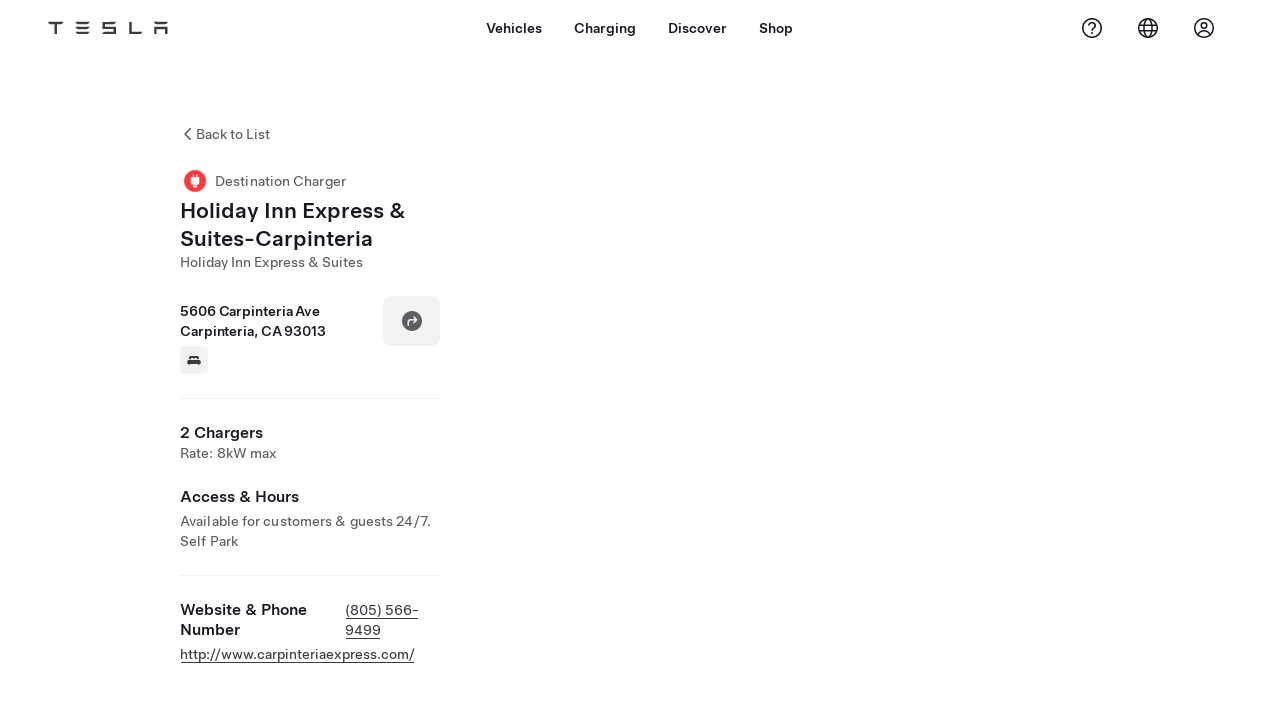

--- FILE ---
content_type: application/javascript
request_url: https://www.tesla.com/VnofpC/p/n/Bf-1AZPXZPcb/iaOGfrw19cuYrhw7/dzojDwE/O0AtC/10EFBYB
body_size: 169032
content:
(function(){if(typeof Array.prototype.entries!=='function'){Object.defineProperty(Array.prototype,'entries',{value:function(){var index=0;const array=this;return {next:function(){if(index<array.length){return {value:[index,array[index++]],done:false};}else{return {done:true};}},[Symbol.iterator]:function(){return this;}};},writable:true,configurable:true});}}());(function(){A3();QVH();GYH();var WM=function(gc,j4){return gc==j4;};var Xj=function(){Pj=["\x3f\t ","=",":(N\bT/","a4\n\\%K\r(<+X\t\bD","4L[\"t!;)E\x07M\"1\v\bXv\x405`","$.!\b\t2+RB","L=\b\\","7_f:]a\\ZQ\tm>","S\bJ\b\x07\r6","L6","6","[\x00\v\f","\tKM\r[{I1{Iq\b\t1/[p#ADFYW37TM>S\x40_>hgTF\x00PN<J\x00JA\nb6&eB5\'.","\v\x00","}8#a\rgice3\"p$-h\x3f1<.y\',\b:=YM!CMGAL\tL)NwhT{]QgbS[","+/1/[F&","\b0Z3>47","\\","X\t","\b$A\r!","=J2 (/\f","\fQ\\=","6\v","G\v ):",",VO","2P\fS",">5Z\v","9V=Z","+\x072>P\b R&CiM","\x07K&JDyFJ","Z\"]","1S\tK","I","7_R+HEZ",".*5z#4bke{k-0i.\x3f~!",">\x07:G9U%]","\t]{cyK}W\b<\x40","\f%~=>\f\n64","31","]\x00","U","9LT/]","\t&]","NK\v.JP","\tI&\x40AMK\v","(4\'\x07"," [\f5>*\f/_","K\tP\x00\x0782W\b72\x07&","","=\x071","2>G\f ","94L9\x07D\"","t\rW}L\\\r","]T]","\x3f6X&>-!05{\nI>","%IF","9VMKA","a#CE","6>=\t1\bJF-J","/)9WO","\nW\fM","ZWVP16M\r:&","\b\'O\r1\t#+:S\f","+60,m\b\x07S/","+==","K","\n\t4K","Y.3nqZ^~r%Kl+}j5t|O","\bK5\b\t4*66W\b","","L\vG","X","I\v","F {YYK","L\b","5XK","0:9","b\x07E","XK","3:\t\"#6<V\b","\t\r7=","\x077<Y7=","HM3X\x00\x07","\f6/","","<1\x3fQ\v\x07\x07JD\x40O_\x3fR\n\\B8&IR,5\x40\n\b>6WFk#AK\tb\rL\n\x40","\b","!","pt","D[F","5:=","pEZc\vK\x07"," ]\">","i\rF14/","N\n\\4","HM\vH8U\b\r\'","N","2-\x07;>M","9x=JBM\\[\"J\v\'q05:\t1","w,","B>RFZGv\v","\x07.R0B8\\IF\x40","CFC\x00M","#9C8FVL\\ \nH\nL\f\r",",FNHBr","R+K","!A\f6\'\f1M\nF>JD","I",":A","!46(","I1\"\v:/L.B+KE[h\tV\r","\bL\nM\b","9LB","\x07_<M","s","","*\x3f\"W(j\tK7","M","\rR","I]K\rJ\x07\x3fZ_,(\x40 :P\\\tE JC]","\b#B<#","_AZZ","\x3f:\n3","YAE[ X","|HH\\\vX 5K\r","\r\x07G ! )9=M"," 5\t)2:L","#4%",">I1/:/M","\vB<","I4\r\t G+","Z\v\v","\"X","<4S\f\x07U/nK\x40J","7>+","I74-:","0\t=1[\x07\rJNL\\Q ",";>","LU",",3[","\'>R8W>G"," 9)","%\x074Be<\vR\t\n#A","58Z","\x07\t6y\'\f\t*2-:]I-jXJKW","\x07","PBNML","W","","4\r"];};var wZ=function(tt){return +tt;};var ZN=function(){return OT.apply(this,[qq,arguments]);};var lg=function(){return OT.apply(this,[kS,arguments]);};var NV=function(rg){if(rg==null)return -1;try{var IV=0;for(var Rt=0;Rt<rg["length"];Rt++){var pI=rg["charCodeAt"](Rt);if(pI<128){IV=IV+pI;}}return IV;}catch(sV){return -2;}};var cV=function(Gm,MN){return Gm<=MN;};var CJ=function(Gk,pt){return Gk&pt;};var kT=function rM(KK,jt){var LZ=rM;var hk=jJ(new Number(EC),Qg);var V1=hk;hk.set(KK);while(V1+KK!=HS){switch(V1+KK){case gX:{if(wM(bK,undefined)&&wM(bK,null)&&QM(bK[Ac()[f4(ZK)](qm,E4)],ZK)){try{var IM=ZV.length;var px=cc([]);var DI=E2[wM(typeof Ec()[UJ(lN)],lI('',[][[]]))?Ec()[UJ(S1)](cc([]),Z1,cT):Ec()[UJ(BQ)].call(null,DM,FV,F1)](bK)[qV()[G1(CQ)](wQ,Sc)](wM(typeof C1()[Pk(RN)],'undefined')?C1()[Pk(jQ)].apply(null,[fj,gJ,HZ,Am,ET]):C1()[Pk(ET)](wJ,pF,cT,Km,LK));if(QM(DI[Ac()[f4(ZK)](qm,E4)],fj)){kK=E2[fT()[tJ(bM)].apply(null,[zT,PF,ct,Jc])](DI[fj],r0[Ac()[f4(qM)](cQ,NJ)]());}}catch(FI){ZV.splice(GV(IM,ET),Infinity,Zt);}}KK-=DF;}break;case I8:{var Ej=wM(typeof E2[tx()[JT(SQ)](nN,wT,nV)][Ac()[f4(Eg)].apply(null,[Jk,PF])],tx()[JT(DQ)](sg,cc(cc([])),xx))||wM(typeof E2[Ac()[f4(MI)].apply(null,[Zt,Km])][Ac()[f4(Eg)](Jk,PF)],tx()[JT(DQ)].call(null,sg,cc(cc(ZK)),xx))?qV()[G1(ET)].call(null,YM,vN):tx()[JT(ET)](LJ,Vg,RI);var EF=dx(E2[tx()[JT(SQ)](nN,cc(ET),nV)][Ac()[f4(MI)].apply(null,[Zt,Km])][fT()[tJ(kx)](jm,cc(cc([])),cc(ET),jk)][qV()[G1(Dc)](Fx,bg)](Ac()[f4(bQ)](mk,YT)),null)?qV()[G1(ET)].call(null,YM,vN):tx()[JT(ET)](LJ,fm,RI);var Fj=dx(E2[kV(typeof tx()[JT(WI)],lI('',[][[]]))?tx()[JT(Jm)](zI,nK,TM):tx()[JT(SQ)](nN,sM,nV)][Ac()[f4(MI)](Zt,Km)][wM(typeof fT()[tJ(dQ)],lI([],[][[]]))?fT()[tJ(kx)](jm,SV,Vx,jk):fT()[tJ(fj)].apply(null,[wk,cc(cc([])),cc(cc({})),cg])][qV()[G1(Dc)](Fx,bg)](tx()[JT(RI)](WX,TM,Qk)),null)?qV()[G1(ET)](YM,vN):tx()[JT(ET)](LJ,fj,RI);var Yt=[YI,gm,IN,AI,Ej,EF,Fj];var Cg=Yt[Ac()[f4(ST)](Wc,YJ)](rk()[GZ(Lc)](FZ,ET,WI,Og));var KI;return ZV.pop(),KI=Cg,KI;}break;case fX:{ZV.push(pk);KK-=F;var YI=E2[tx()[JT(SQ)](nN,WV,nV)][Ac()[f4(bc)](Om,jk)]||E2[Ac()[f4(MI)](Zt,Km)][Ac()[f4(bc)].apply(null,[Om,jk])]?qV()[G1(ET)].apply(null,[YM,vN]):wM(typeof tx()[JT(Ht)],'undefined')?tx()[JT(ET)](LJ,HT,RI):tx()[JT(Jm)].apply(null,[Mj,cc(cc({})),JQ]);var gm=dx(E2[tx()[JT(SQ)].call(null,nN,C4,nV)][Ac()[f4(MI)](Zt,Km)][fT()[tJ(kx)].apply(null,[jm,cc([]),vQ,jk])][kV(typeof qV()[G1(bc)],lI([],[][[]]))?qV()[G1(sM)].call(null,JZ,wx):qV()[G1(Dc)](Fx,bg)](wM(typeof fT()[tJ(LN)],lI('',[][[]]))?fT()[tJ(TM)].call(null,AQ,hQ,E4,U4):fT()[tJ(fj)](hV,DM,dQ,Dj)),null)?qV()[G1(ET)](YM,vN):tx()[JT(ET)](LJ,YN,RI);var IN=dx(typeof E2[tx()[JT(cI)](VK,cc(cc(ZK)),Yc)][fT()[tJ(TM)](AQ,Ht,cc(cc(ZK)),U4)],tx()[JT(DQ)](sg,BZ,xx))&&E2[tx()[JT(cI)](VK,bM,Yc)][fT()[tJ(TM)].call(null,AQ,xj,tj,U4)]?qV()[G1(ET)](YM,vN):tx()[JT(ET)].call(null,LJ,fm,RI);var AI=dx(typeof E2[tx()[JT(SQ)](nN,Vg,nV)][fT()[tJ(TM)](AQ,S1,sM,U4)],tx()[JT(DQ)].apply(null,[sg,J1,xx]))?qV()[G1(ET)](YM,vN):kV(typeof tx()[JT(Dc)],lI('',[][[]]))?tx()[JT(Jm)](vJ,R4,PJ):tx()[JT(ET)](LJ,vQ,RI);}break;case xH:{var Ak;return ZV.pop(),Ak=kK,Ak;}break;case NL:{return String(...jt);}break;case hL:{ZV.push(QJ);var PQ;return PQ=[E2[tx()[JT(cI)](SS,ZM,Yc)][Ec()[UJ(LN)].call(null,cc(cc(ET)),mQ,SV)]?E2[tx()[JT(cI)](SS,cc(cc({})),Yc)][Ec()[UJ(LN)].apply(null,[BJ,mQ,SV])]:Ac()[f4(gZ)].apply(null,[EM,SQ]),E2[tx()[JT(cI)](SS,Jm,Yc)][fT()[tJ(Bt)](nc,fm,qx,Lc)]?E2[tx()[JT(cI)].call(null,SS,cc(cc([])),Yc)][fT()[tJ(Bt)](nc,ST,cc([]),Lc)]:Ac()[f4(gZ)].apply(null,[EM,SQ]),E2[tx()[JT(cI)](SS,Mk,Yc)][tx()[JT(SJ)](Dt,cc({}),YJ)]?E2[tx()[JT(cI)](SS,xZ,Yc)][tx()[JT(SJ)](Dt,cc(ZK),YJ)]:Ac()[f4(gZ)](EM,SQ),dx(typeof E2[tx()[JT(cI)].call(null,SS,cc({}),Yc)][kV(typeof fT()[tJ(RT)],lI('',[][[]]))?fT()[tJ(fj)].apply(null,[FN,Gt,Hj,vT]):fT()[tJ(N4)](sI,Jm,cc(ET),sT)],tx()[JT(DQ)](Mt,cc({}),xx))?E2[tx()[JT(cI)](SS,tj,Yc)][fT()[tJ(N4)].call(null,sI,cc(cc(ZK)),cc([]),sT)][Ac()[f4(ZK)].apply(null,[KM,E4])]:Qx(ET)],ZV.pop(),PQ;}break;case Tn:{return parseInt(...jt);}break;case JF:{var bK=jt[C];KK+=S0;ZV.push(Zt);var kK;}break;}}};var DN=function(CZ){return ~CZ;};var r1=function(){return OT.apply(this,[GH,arguments]);};var B4=function(Qc,rm){return Qc<rm;};var xI=function(){return OT.apply(this,[Rr,arguments]);};var rN=function(xk,Rk){return xk<<Rk;};var Ib,kH,z2,dL,VY,hC,kS,nD,C,J3,kq;var xV=function(Vd,Ws){return Vd>>Ws;};var MO=function(vW,vO){return vW^vO;};var T6=function(){return ["\x6c\x65\x6e\x67\x74\x68","\x41\x72\x72\x61\x79","\x63\x6f\x6e\x73\x74\x72\x75\x63\x74\x6f\x72","\x6e\x75\x6d\x62\x65\x72"];};var rl=function(jO){return void jO;};var VB=function(v6){try{if(v6!=null&&!E2["isNaN"](v6)){var qR=E2["parseFloat"](v6);if(!E2["isNaN"](qR)){return qR["toFixed"](2);}}}catch(VW){}return -1;};function A3(){r0=[];if(typeof window!=='undefined'){E2=window;}else if(typeof global!==[]+[][[]]){E2=global;}else{E2=this;}}var H9=function Df(wA,rA){'use strict';var cl=Df;switch(wA){case QH:{var Kl=rA[C];ZV.push(nv);var A9;return A9=Kl&&WM(Ec()[UJ(bM)].apply(null,[BZ,jR,Jz]),typeof E2[wM(typeof Dv()[zw(Ff)],lI([],[][[]]))?Dv()[zw(ZK)](G9,Ks,zl,Am,Jp,wQ):Dv()[zw(HZ)](cc(cc([])),OR,Cw,N4,wQ,IA)])&&kV(Kl[wM(typeof Ec()[UJ(Mk)],lI('',[][[]]))?Ec()[UJ(ET)](Vx,bc,Rw):Ec()[UJ(BQ)].call(null,tp,c5,xs)],E2[Dv()[zw(ZK)](cc({}),Ks,zl,qx,zl,wQ)])&&wM(Kl,E2[Dv()[zw(ZK)].apply(null,[cc(ZK),Ks,zl,dQ,Qf,wQ])][fT()[tJ(MI)](gA,vQ,nv,SQ)])?qV()[G1(HT)].call(null,gd,cz):typeof Kl,ZV.pop(),A9;}break;case dS:{var q9=rA[C];return typeof q9;}break;case VC:{var xz=rA[C];var J6=rA[J3];var fB=rA[nD];ZV.push(DQ);xz[J6]=fB[Ec()[UJ(E4)](Kd,Hz,BQ)];ZV.pop();}break;case MF:{var OB=rA[C];var ms=rA[J3];var k6=rA[nD];return OB[ms]=k6;}break;case Mb:{var KA=rA[C];var Fl=rA[J3];var b6=rA[nD];ZV.push(w6);try{var cB=ZV.length;var U9=cc({});var dl;return dl=Qw(S3,[Ac()[f4(cT)].call(null,mT,lN),fT()[tJ(Hj)](Rm,BU,cc([]),PF),kV(typeof C1()[Pk(Ff)],'undefined')?C1()[Pk(ET)].call(null,WV,ff,Pl,Il,cf):C1()[Pk(Jm)].call(null,Ph,Qd,ET,bM,SQ),KA.call(Fl,b6)]),ZV.pop(),dl;}catch(T5){ZV.splice(GV(cB,ET),Infinity,w6);var GW;return GW=Qw(S3,[Ac()[f4(cT)].call(null,mT,lN),Ec()[UJ(HT)](cc(cc([])),r5,Vx),C1()[Pk(Jm)].call(null,Ph,Qd,cc({}),nv,SQ),T5]),ZV.pop(),GW;}ZV.pop();}break;case O:{return this;}break;case K0:{var RO=rA[C];ZV.push(Ew);var KB;return KB=Qw(S3,[wM(typeof Ec()[UJ(YN)],lI([],[][[]]))?Ec()[UJ(Ht)].apply(null,[TM,TK,WV]):Ec()[UJ(BQ)](G9,pW,p5),RO]),ZV.pop(),KB;}break;case Z0:{return this;}break;case Gn:{return this;}break;case dX:{ZV.push(DB);var sd;return sd=qV()[G1(G9)](XR,tk),ZV.pop(),sd;}break;case dL:{var mh=rA[C];ZV.push(Jz);var EW=E2[C1()[Pk(MI)](ZM,fd,cc([]),Gt,zl)](mh);var OW=[];for(var xv in EW)OW[Ac()[f4(ET)](pw,BU)](xv);OW[Ac()[f4(qB)].apply(null,[MR,bp])]();var P5;return P5=function Pd(){ZV.push(Dp);for(;OW[wM(typeof Ac()[f4(dQ)],lI([],[][[]]))?Ac()[f4(ZK)].apply(null,[Zr,E4]):Ac()[f4(YJ)].apply(null,[HR,Rf])];){var Zd=OW[tx()[JT(RN)](Mm,hQ,Vx)]();if(Hf(Zd,EW)){var ZO;return Pd[Ec()[UJ(E4)].apply(null,[Rw,VH,BQ])]=Zd,Pd[Dv()[zw(Mz)].call(null,cc(cc([])),Hp,HZ,cc(ET),Km,Zp)]=cc(ET),ZV.pop(),ZO=Pd,ZO;}}Pd[Dv()[zw(Mz)].apply(null,[gd,Hp,HZ,tp,Js,Zp])]=cc(r0[tx()[JT(FA)].apply(null,[WQ,cc({}),Gt])]());var ws;return ZV.pop(),ws=Pd,ws;},ZV.pop(),P5;}break;case BC:{ZV.push(AQ);this[Dv()[zw(Mz)](cc(cc([])),OU,HZ,cI,Mk,Zp)]=cc(ZK);var M6=this[fT()[tJ(J1)](Dz,jW,qB,h9)][ZK][Ec()[UJ(nK)].apply(null,[PO,Z1,BU])];if(kV(Ec()[UJ(HT)](cc([]),Xv,Vx),M6[Ac()[f4(cT)](hg,lN)]))throw M6[C1()[Pk(Jm)](Ph,sl,tp,CQ,SQ)];var Jf;return Jf=this[qV()[G1(qB)].call(null,Dl,NM)],ZV.pop(),Jf;}break;case J3:{var jp=rA[C];var zR;ZV.push(HB);return zR=jp&&WM(Ec()[UJ(bM)].apply(null,[fm,gg,Jz]),typeof E2[wM(typeof Dv()[zw(h9)],lI(Ec()[UJ(SQ)](tj,mD,bM),[][[]]))?Dv()[zw(ZK)](TA,vw,zl,Qf,bM,wQ):Dv()[zw(HZ)](Qk,R5,JZ,YN,zl,k9)])&&kV(jp[Ec()[UJ(ET)].call(null,z5,kU,Rw)],E2[Dv()[zw(ZK)].call(null,cc(ET),vw,zl,Id,DQ,wQ)])&&wM(jp,E2[Dv()[zw(ZK)](BZ,vw,zl,MI,Ff,wQ)][fT()[tJ(MI)](Zc,N4,cc(cc(ZK)),SQ)])?qV()[G1(HT)](gd,Bk):typeof jp,ZV.pop(),zR;}break;case B0:{var Ow=rA[C];return typeof Ow;}break;case Rr:{var Av=rA[C];var qO=rA[J3];var IB=rA[nD];ZV.push(JA);Av[qO]=IB[Ec()[UJ(E4)].call(null,nK,rd,BQ)];ZV.pop();}break;case jG:{var CO=rA[C];var SB=rA[J3];var zf=rA[nD];return CO[SB]=zf;}break;case Yb:{var fw=rA[C];var bv=rA[J3];var A5=rA[nD];ZV.push(Ls);try{var PA=ZV.length;var b5=cc({});var N5;return N5=Qw(S3,[wM(typeof Ac()[f4(FN)],'undefined')?Ac()[f4(cT)].apply(null,[VK,lN]):Ac()[f4(YJ)](s6,DR),fT()[tJ(Hj)](OU,C4,xZ,PF),wM(typeof C1()[Pk(MI)],'undefined')?C1()[Pk(Jm)](Ph,kB,Js,wQ,SQ):C1()[Pk(ET)](L6,CU,nK,jQ,XR),fw.call(bv,A5)]),ZV.pop(),N5;}catch(H6){ZV.splice(GV(PA,ET),Infinity,Ls);var vs;return vs=Qw(S3,[Ac()[f4(cT)](VK,lN),Ec()[UJ(HT)](jU,V6,Vx),C1()[Pk(Jm)].call(null,Ph,kB,HT,vT,SQ),H6]),ZV.pop(),vs;}ZV.pop();}break;case T8:{return this;}break;case wH:{var Vv=rA[C];ZV.push(Gz);var vU;return vU=Qw(S3,[wM(typeof Ec()[UJ(dQ)],lI('',[][[]]))?Ec()[UJ(Ht)].call(null,cI,Lx,WV):Ec()[UJ(BQ)].apply(null,[cc(ET),Mw,Bf]),Vv]),ZV.pop(),vU;}break;case IY:{return this;}break;case rS:{return this;}break;case BY:{var Qs;ZV.push(Bh);return Qs=qV()[G1(G9)].call(null,XR,gM),ZV.pop(),Qs;}break;case r8:{var bU=rA[C];ZV.push(JA);var lv=E2[C1()[Pk(MI)].call(null,ZM,YW,Bt,Jc,zl)](bU);var kf=[];for(var tw in lv)kf[Ac()[f4(ET)](FO,BU)](tw);kf[Ac()[f4(qB)].apply(null,[R0,bp])]();var Iz;return Iz=function Mf(){ZV.push(Gd);for(;kf[Ac()[f4(ZK)](Zs,E4)];){var Sd=kf[tx()[JT(RN)](GA,Jp,Vx)]();if(Hf(Sd,lv)){var Ah;return Mf[Ec()[UJ(E4)].apply(null,[Ed,PK,BQ])]=Sd,Mf[Dv()[zw(Mz)](Dc,GR,HZ,cc(ZK),wQ,Zp)]=cc(ET),ZV.pop(),Ah=Mf,Ah;}}Mf[Dv()[zw(Mz)].apply(null,[Vg,GR,HZ,cc(cc(ZK)),JU,Zp])]=cc(ZK);var LO;return ZV.pop(),LO=Mf,LO;},ZV.pop(),Iz;}break;case CL:{ZV.push(xh);this[kV(typeof Dv()[zw(nv)],lI([],[][[]]))?Dv()[zw(HZ)].call(null,nv,T9,KU,E4,Js,BA):Dv()[zw(Mz)].apply(null,[tj,sh,HZ,Ml,N4,Zp])]=cc(ZK);var CW=this[fT()[tJ(J1)].call(null,Nf,cc(ZK),cc([]),h9)][ZK][Ec()[UJ(nK)](FN,UA,BU)];if(kV(kV(typeof Ec()[UJ(bM)],lI([],[][[]]))?Ec()[UJ(BQ)](bM,EK,Ed):Ec()[UJ(HT)](wQ,CU,Vx),CW[Ac()[f4(cT)](rB,lN)]))throw CW[C1()[Pk(Jm)].call(null,Ph,AB,Js,cI,SQ)];var HO;return HO=this[kV(typeof qV()[G1(pk)],lI('',[][[]]))?qV()[G1(sM)].apply(null,[vz,Tv]):qV()[G1(qB)].apply(null,[Dl,Hk])],ZV.pop(),HO;}break;case Yq:{var QB=rA[C];var fU=rA[J3];var ll;var m9;var qd;var t5;ZV.push(IA);var Gf=kV(typeof Ec()[UJ(MI)],lI('',[][[]]))?Ec()[UJ(BQ)](PF,IO,UA):Ec()[UJ(BZ)].apply(null,[cT,AT,ZK]);var fA=QB[qV()[G1(CQ)](wQ,x6)](Gf);for(t5=ZK;B4(t5,fA[Ac()[f4(ZK)](EK,E4)]);t5++){ll=rs(CJ(xV(fU,DQ),lU[SQ]),fA[Ac()[f4(ZK)](EK,E4)]);fU*=lU[fj];fU&=lU[HZ];fU+=r0[qV()[G1(Mz)].apply(null,[Gd,If])]();fU&=lU[zl];m9=rs(CJ(xV(fU,lU[ET]),lU[SQ]),fA[Ac()[f4(ZK)].apply(null,[EK,E4])]);fU*=lU[fj];fU&=lU[HZ];fU+=lU[ZM];fU&=lU[zl];qd=fA[ll];fA[ll]=fA[m9];fA[m9]=qd;}var Mh;return Mh=fA[Ac()[f4(ST)].apply(null,[cn,YJ])](Gf),ZV.pop(),Mh;}break;case gY:{var qU=rA[C];ZV.push(V5);if(wM(typeof qU,Ac()[f4(E4)](rJ,pk))){var IR;return IR=Ec()[UJ(SQ)].call(null,Vx,w4,bM),ZV.pop(),IR;}var U5;return U5=qU[Ec()[UJ(Ff)](Ed,I5,Fx)](new (E2[fT()[tJ(SV)](W4,Fx,YJ,RI)])(Ec()[UJ(G9)](Lc,BF,zl),Ec()[UJ(J1)](ST,Vc,Jc)),C1()[Pk(ST)](fj,pA,cc(ET),Kd,ET))[wM(typeof Ec()[UJ(Lc)],lI([],[][[]]))?Ec()[UJ(Ff)].call(null,JU,I5,Fx):Ec()[UJ(BQ)](FN,E5,kl)](new (E2[fT()[tJ(SV)](W4,ST,jQ,RI)])(wM(typeof tx()[JT(gp)],lI('',[][[]]))?tx()[JT(Ml)].call(null,R0,TA,ZK):tx()[JT(Jm)](Sw,BZ,Sh),Ec()[UJ(J1)](TM,Vc,Jc)),wM(typeof Ac()[f4(K9)],lI([],[][[]]))?Ac()[f4(qx)](kZ,Ph):Ac()[f4(YJ)](Ez,Kh))[Ec()[UJ(Ff)](WI,I5,Fx)](new (E2[fT()[tJ(SV)].apply(null,[W4,xj,cc(cc(ET)),RI])])(tx()[JT(gd)].apply(null,[Zl,BZ,wQ]),Ec()[UJ(J1)](Vx,Vc,Jc)),kV(typeof qV()[G1(Mz)],lI('',[][[]]))?qV()[G1(sM)].apply(null,[Xp,qw]):qV()[G1(Fx)].apply(null,[Os,wc]))[wM(typeof Ec()[UJ(BQ)],lI([],[][[]]))?Ec()[UJ(Ff)].apply(null,[Kv,I5,Fx]):Ec()[UJ(BQ)].apply(null,[RN,Dc,tA])](new (E2[fT()[tJ(SV)](W4,Jc,K9,RI)])(qV()[G1(qx)](Il,Px),Ec()[UJ(J1)].apply(null,[TM,Vc,Jc])),Ac()[f4(Js)](l1,f9))[Ec()[UJ(Ff)].apply(null,[FN,I5,Fx])](new (E2[fT()[tJ(SV)](W4,nv,Il,RI)])(wM(typeof fT()[tJ(K5)],lI('',[][[]]))?fT()[tJ(RN)](II,Vg,Mz,xx):fT()[tJ(fj)](xW,R4,ET,PB),Ec()[UJ(J1)](cc(cc(ZK)),Vc,Jc)),tx()[JT(S1)](Wt,DM,JU))[Ec()[UJ(Ff)](Am,I5,Fx)](new (E2[fT()[tJ(SV)](W4,tj,tj,RI)])(fT()[tJ(B5)](T4,Hj,E4,xZ),Ec()[UJ(J1)].call(null,TA,Vc,Jc)),Dv()[zw(Lc)](Dc,Zf,MI,jW,Vx,UB))[Ec()[UJ(Ff)].apply(null,[PF,I5,Fx])](new (E2[fT()[tJ(SV)](W4,Gt,Jp,RI)])(C1()[Pk(Mz)](tA,bz,S1,BQ,zl),Ec()[UJ(J1)](BQ,Vc,Jc)),fT()[tJ(K9)](rj,ET,Vg,nv))[Ec()[UJ(Ff)].call(null,K9,I5,Fx)](new (E2[fT()[tJ(SV)].apply(null,[W4,C4,Ht,RI])])(fT()[tJ(Jc)].apply(null,[V4,SQ,cc(ZK),Jz]),Ec()[UJ(J1)](cc(ET),Vc,Jc)),wM(typeof Ac()[f4(RN)],'undefined')?Ac()[f4(vT)].call(null,Hw,Tl):Ac()[f4(YJ)](NU,Ys))[kV(typeof tx()[JT(ST)],lI([],[][[]]))?tx()[JT(Jm)](SQ,cc({}),XB):tx()[JT(B5)].call(null,nq,ct,ZM)](ZK,sv),ZV.pop(),U5;}break;case RS:{var q5=rA[C];var hO=rA[J3];var VU;ZV.push(EO);return VU=lI(E2[wM(typeof Ec()[UJ(h9)],'undefined')?Ec()[UJ(zl)](nK,Dz,jQ):Ec()[UJ(BQ)].apply(null,[qx,dh,VA])][Ac()[f4(FA)](X1,J1)](YA(E2[Ec()[UJ(zl)].apply(null,[cc({}),Dz,jQ])][qV()[G1(Js)](BU,sD)](),lI(GV(hO,q5),r0[wM(typeof Ac()[f4(vT)],lI('',[][[]]))?Ac()[f4(YN)](cZ,Js):Ac()[f4(YJ)].apply(null,[zK,WU])]()))),q5),ZV.pop(),VU;}break;case GD:{var kR=rA[C];ZV.push(ds);var JW=new (E2[Ac()[f4(B5)].call(null,vj,Z5)])();var F9=JW[tx()[JT(hQ)].apply(null,[d6,DQ,Mk])](kR);var t9=Ec()[UJ(SQ)](BJ,J4,bM);F9[qV()[G1(nK)].call(null,B5,mx)](function(Yz){ZV.push(rU);t9+=E2[Ec()[UJ(HZ)](B5,HK,Am)][fT()[tJ(Lc)](MK,JU,Vx,Km)](Yz);ZV.pop();});var Vw;return Vw=E2[Ec()[UJ(ST)](Ff,QI,BZ)](t9),ZV.pop(),Vw;}break;case Rq:{var KO;ZV.push(AR);return KO=new (E2[fT()[tJ(cI)](RW,gp,Hj,sv)])()[kV(typeof qV()[G1(Kd)],lI('',[][[]]))?qV()[G1(sM)](WW,AO):qV()[G1(RN)].call(null,pk,YW)](),ZV.pop(),KO;}break;case Hb:{ZV.push(D6);var SW=[tx()[JT(tA)].call(null,NI,cc({}),hh),tx()[JT(Qk)](SR,WI,jU),Ec()[UJ(qx)].call(null,Ht,zv,MI),fT()[tJ(Kv)](cv,WV,Lc,kx),qV()[G1(K9)](WV,vJ),Ec()[UJ(Js)](CQ,VR,Kd),rk()[GZ(jU)](Jm,h9,Jc,lw),C1()[Pk(jU)].call(null,H5,lw,Jc,PF,YJ),Ec()[UJ(vT)](Pl,JJ,CQ),Ec()[UJ(FA)].apply(null,[Id,F1,Jm]),tx()[JT(N4)](WK,SV,DO),rk()[GZ(YJ)].apply(null,[Tw,YJ,fj,O6]),C1()[Pk(YJ)](J1,tl,J1,Jm,hV),tx()[JT(jW)].call(null,sK,WI,YM),Ac()[f4(R4)](Td,Jk),wM(typeof fT()[tJ(h9)],lI([],[][[]]))?fT()[tJ(tA)](lf,C4,BJ,rO):fT()[tJ(fj)].call(null,q6,Ht,z5,BW),Ac()[f4(Ml)](Fs,wK),qV()[G1(Jc)](tB,Pz),wM(typeof Dv()[zw(Lc)],'undefined')?Dv()[zw(hV)].call(null,cc(ZK),zv,gp,cc(ZK),DQ,fh):Dv()[zw(HZ)](Lc,qp,dv,fm,gd,M9),Ec()[UJ(YN)].apply(null,[Km,cA,Z5]),Ac()[f4(gd)].apply(null,[kd,tA]),qV()[G1(R4)].apply(null,[xZ,Em]),Ec()[UJ(SV)].apply(null,[cc([]),YZ,JU]),wM(typeof C1()[Pk(CQ)],'undefined')?C1()[Pk(BZ)].apply(null,[gB,sw,TM,K5,CQ]):C1()[Pk(ET)].call(null,v9,Jm,jU,K5,pA),rk()[GZ(BZ)].call(null,np,WI,Vg,UA),fT()[tJ(Qk)](KT,ET,N4,NW),C1()[Pk(Lc)](Mw,UA,cc(cc(ET)),G9,Lc)];if(WM(typeof E2[tx()[JT(cI)](UI,dQ,Yc)][fT()[tJ(N4)].apply(null,[rh,cc(ZK),cc(ZK),sT])],tx()[JT(DQ)].call(null,cp,N4,xx))){var s5;return ZV.pop(),s5=null,s5;}var ZR=SW[kV(typeof Ac()[f4(zl)],'undefined')?Ac()[f4(YJ)].apply(null,[wR,PW]):Ac()[f4(ZK)].call(null,Yw,E4)];var Tp=kV(typeof Ec()[UJ(h9)],lI('',[][[]]))?Ec()[UJ(BQ)](Ht,pU,FN):Ec()[UJ(SQ)](WI,d9,bM);for(var GB=ZK;B4(GB,ZR);GB++){var Sv=SW[GB];if(wM(E2[tx()[JT(cI)](UI,cc(cc(ET)),Yc)][fT()[tJ(N4)](rh,BQ,cT,sT)][Sv],undefined)){Tp=Ec()[UJ(SQ)](N4,d9,bM)[wM(typeof tx()[JT(ZK)],lI('',[][[]]))?tx()[JT(Pl)](qw,B5,Gd):tx()[JT(Jm)](lz,tA,Nd)](Tp,rk()[GZ(Lc)].call(null,FZ,ET,S1,Jw))[tx()[JT(Pl)].call(null,qw,Ed,Gd)](GB);}}var Wl;return ZV.pop(),Wl=Tp,Wl;}break;}};var Fz=function(qz,P6){return qz>=P6;};var X5=function(mv){if(E2["document"]["cookie"]){try{var n6=""["concat"](mv,"=");var L9=E2["document"]["cookie"]["split"]('; ');for(var ZB=0;ZB<L9["length"];ZB++){var kp=L9[ZB];if(kp["indexOf"](n6)===0){var js=kp["substring"](n6["length"],kp["length"]);if(js["indexOf"]('~')!==-1||E2["decodeURIComponent"](js)["indexOf"]('~')!==-1){return js;}}}}catch(Fv){return false;}}return false;};var JR=function(j6,SU){return j6/SU;};var YA=function(TO,tW){return TO*tW;};var Np=function(df){var NO='';for(var Q9=0;Q9<df["length"];Q9++){NO+=df[Q9]["toString"](16)["length"]===2?df[Q9]["toString"](16):"0"["concat"](df[Q9]["toString"](16));}return NO;};var Xw=function(CA){var N6=0;for(var Dd=0;Dd<CA["length"];Dd++){N6=N6+CA["charCodeAt"](Dd);}return N6;};var Yp=function(){return FU.apply(this,[EH,arguments]);};var gw=function(xf,wd){var cw=E2["Math"]["round"](E2["Math"]["random"]()*(wd-xf)+xf);return cw;};var Vz=function(){return (r0.sjs_se_global_subkey?r0.sjs_se_global_subkey.push(FO):r0.sjs_se_global_subkey=[FO])&&r0.sjs_se_global_subkey;};var rs=function(Yl,hU){return Yl%hU;};var Wz=function MA(UW,Pw){'use strict';var Xl=MA;switch(UW){case T8:{var Uf=function(xR,cU){ZV.push(wJ);if(cc(Lw)){for(var AK=ZK;B4(AK,kx);++AK){if(B4(AK,lU[MI])||kV(AK,Ff)||kV(AK,nK)||kV(AK,TA)){qW[AK]=Qx(ET);}else{qW[AK]=Lw[Ac()[f4(ZK)](MM,E4)];Lw+=E2[wM(typeof Ec()[UJ(MI)],'undefined')?Ec()[UJ(HZ)](cc(ZK),JK,Am):Ec()[UJ(BQ)](Km,tU,F5)][fT()[tJ(Lc)].call(null,hA,ct,Kd,Km)](AK);}}}var Mv=Ec()[UJ(SQ)](BJ,vx,bM);for(var pz=ZK;B4(pz,xR[Ac()[f4(ZK)].call(null,MM,E4)]);pz++){var qh=xR[qV()[G1(zl)].call(null,c6,Gc)](pz);var AW=CJ(xV(cU,DQ),lU[SQ]);cU*=r0[Dv()[zw(zl)].apply(null,[nK,Bw,ZM,YJ,WV,Lc])]();cU&=lU[HZ];cU+=r0[qV()[G1(Mz)](Gd,RU)]();cU&=r0[wM(typeof fT()[tJ(ST)],lI('',[][[]]))?fT()[tJ(jQ)].apply(null,[Xc,RN,K5,fm]):fT()[tJ(fj)](lW,xj,cc(cc([])),lw)]();var mR=qW[xR[tx()[JT(Lc)].call(null,Oj,qB,jQ)](pz)];if(kV(typeof qh[kV(typeof tx()[JT(SQ)],lI([],[][[]]))?tx()[JT(Jm)].call(null,F1,Am,Bd):tx()[JT(jQ)].call(null,Zw,J1,Kv)],wM(typeof Ec()[UJ(Jm)],'undefined')?Ec()[UJ(bM)].apply(null,[C4,IQ,Jz]):Ec()[UJ(BQ)](Ht,XB,Ps))){var Jl=qh[tx()[JT(jQ)].apply(null,[Zw,WI,Kv])](ZK);if(Fz(Jl,Ht)&&B4(Jl,kx)){mR=qW[Jl];}}if(Fz(mR,ZK)){var Ss=rs(AW,Lw[Ac()[f4(ZK)](MM,E4)]);mR+=Ss;mR%=Lw[Ac()[f4(ZK)](MM,E4)];qh=Lw[mR];}Mv+=qh;}var Q6;return ZV.pop(),Q6=Mv,Q6;};var EB=function(cR){var D5=[0x428a2f98,0x71374491,0xb5c0fbcf,0xe9b5dba5,0x3956c25b,0x59f111f1,0x923f82a4,0xab1c5ed5,0xd807aa98,0x12835b01,0x243185be,0x550c7dc3,0x72be5d74,0x80deb1fe,0x9bdc06a7,0xc19bf174,0xe49b69c1,0xefbe4786,0x0fc19dc6,0x240ca1cc,0x2de92c6f,0x4a7484aa,0x5cb0a9dc,0x76f988da,0x983e5152,0xa831c66d,0xb00327c8,0xbf597fc7,0xc6e00bf3,0xd5a79147,0x06ca6351,0x14292967,0x27b70a85,0x2e1b2138,0x4d2c6dfc,0x53380d13,0x650a7354,0x766a0abb,0x81c2c92e,0x92722c85,0xa2bfe8a1,0xa81a664b,0xc24b8b70,0xc76c51a3,0xd192e819,0xd6990624,0xf40e3585,0x106aa070,0x19a4c116,0x1e376c08,0x2748774c,0x34b0bcb5,0x391c0cb3,0x4ed8aa4a,0x5b9cca4f,0x682e6ff3,0x748f82ee,0x78a5636f,0x84c87814,0x8cc70208,0x90befffa,0xa4506ceb,0xbef9a3f7,0xc67178f2];var Gp=0x6a09e667;var g6=0xbb67ae85;var nf=0x3c6ef372;var Jh=0xa54ff53a;var C6=0x510e527f;var hf=0x9b05688c;var qv=0x1f83d9ab;var ww=0x5be0cd19;var BB=w9(cR);var Ul=BB["length"]*8;BB+=E2["String"]["fromCharCode"](0x80);var Sz=BB["length"]/4+2;var l6=E2["Math"]["ceil"](Sz/16);var Qh=new (E2["Array"])(l6);for(var X6=0;X6<l6;X6++){Qh[X6]=new (E2["Array"])(16);for(var G5=0;G5<16;G5++){Qh[X6][G5]=BB["charCodeAt"](X6*64+G5*4)<<24|BB["charCodeAt"](X6*64+G5*4+1)<<16|BB["charCodeAt"](X6*64+G5*4+2)<<8|BB["charCodeAt"](X6*64+G5*4+3)<<0;}}var Tf=Ul/E2["Math"]["pow"](2,32);Qh[l6-1][14]=E2["Math"]["floor"](Tf);Qh[l6-1][15]=Ul;for(var Qz=0;Qz<l6;Qz++){var gv=new (E2["Array"])(64);var Zv=Gp;var SA=g6;var IW=nf;var dW=Jh;var Bl=C6;var WB=hf;var Ts=qv;var Vl=ww;for(var bO=0;bO<64;bO++){var W9=void 0,QW=void 0,sR=void 0,wU=void 0,ZW=void 0,pf=void 0;if(bO<16)gv[bO]=Qh[Qz][bO];else{W9=kW(gv[bO-15],7)^kW(gv[bO-15],18)^gv[bO-15]>>>3;QW=kW(gv[bO-2],17)^kW(gv[bO-2],19)^gv[bO-2]>>>10;gv[bO]=gv[bO-16]+W9+gv[bO-7]+QW;}QW=kW(Bl,6)^kW(Bl,11)^kW(Bl,25);sR=Bl&WB^~Bl&Ts;wU=Vl+QW+sR+D5[bO]+gv[bO];W9=kW(Zv,2)^kW(Zv,13)^kW(Zv,22);ZW=Zv&SA^Zv&IW^SA&IW;pf=W9+ZW;Vl=Ts;Ts=WB;WB=Bl;Bl=dW+wU>>>0;dW=IW;IW=SA;SA=Zv;Zv=wU+pf>>>0;}Gp=Gp+Zv;g6=g6+SA;nf=nf+IW;Jh=Jh+dW;C6=C6+Bl;hf=hf+WB;qv=qv+Ts;ww=ww+Vl;}return [Gp>>24&0xff,Gp>>16&0xff,Gp>>8&0xff,Gp&0xff,g6>>24&0xff,g6>>16&0xff,g6>>8&0xff,g6&0xff,nf>>24&0xff,nf>>16&0xff,nf>>8&0xff,nf&0xff,Jh>>24&0xff,Jh>>16&0xff,Jh>>8&0xff,Jh&0xff,C6>>24&0xff,C6>>16&0xff,C6>>8&0xff,C6&0xff,hf>>24&0xff,hf>>16&0xff,hf>>8&0xff,hf&0xff,qv>>24&0xff,qv>>16&0xff,qv>>8&0xff,qv&0xff,ww>>24&0xff,ww>>16&0xff,ww>>8&0xff,ww&0xff];};var jB=function(){var vA=Cv();var Rv=-1;if(vA["indexOf"]('Trident/7.0')>-1)Rv=11;else if(vA["indexOf"]('Trident/6.0')>-1)Rv=10;else if(vA["indexOf"]('Trident/5.0')>-1)Rv=9;else Rv=0;return Rv>=9;};var Hl=function(){var pv=Xh();var Y9=E2["Object"]["prototype"]["hasOwnProperty"].call(E2["Navigator"]["prototype"],'mediaDevices');var S9=E2["Object"]["prototype"]["hasOwnProperty"].call(E2["Navigator"]["prototype"],'serviceWorker');var jw=! !E2["window"]["browser"];var nz=typeof E2["ServiceWorker"]==='function';var Hs=typeof E2["ServiceWorkerContainer"]==='function';var gh=typeof E2["frames"]["ServiceWorkerRegistration"]==='function';var OK=E2["window"]["location"]&&E2["window"]["location"]["protocol"]==='http:';var wv=pv&&(!Y9||!S9||!nz||!jw||!Hs||!gh)&&!OK;return wv;};var Xh=function(){var Qp=Cv();var Ov=/(iPhone|iPad).*AppleWebKit(?!.*(Version|CriOS))/i["test"](Qp);var gs=E2["navigator"]["platform"]==='MacIntel'&&E2["navigator"]["maxTouchPoints"]>1&&/(Safari)/["test"](Qp)&&!E2["window"]["MSStream"]&&typeof E2["navigator"]["standalone"]!=='undefined';return Ov||gs;};var nW=function(Tz){var n5=E2["Math"]["floor"](E2["Math"]["random"]()*100000+10000);var Ef=E2["String"](Tz*n5);var wz=0;var TR=[];var z9=Ef["length"]>=18?true:false;while(TR["length"]<6){TR["push"](E2["parseInt"](Ef["slice"](wz,wz+2),10));wz=z9?wz+3:wz+2;}var Mp=Jv(TR);return [n5,Mp];};var v5=function(Gv){if(Gv===null||Gv===undefined){return 0;}var WA=function QO(HU){return Gv["toLowerCase"]()["includes"](HU["toLowerCase"]());};var dz=0;(Ld&&Ld["fields"]||[])["some"](function(Ww){var NR=Ww["type"];var wB=Ww["labels"];if(wB["some"](WA)){dz=R6[NR];if(Ww["extensions"]&&Ww["extensions"]["labels"]&&Ww["extensions"]["labels"]["some"](function(hK){return Gv["toLowerCase"]()["includes"](hK["toLowerCase"]());})){dz=R6[Ww["extensions"]["type"]];}return true;}return false;});return dz;};var Wh=function(Ll){if(Ll===undefined||Ll==null){return false;}var M5=function MW(LR){return Ll["toLowerCase"]()===LR["toLowerCase"]();};return Pv["some"](M5);};var vl=function(kz){try{var zB=new (E2["Set"])(E2["Object"]["values"](R6));return kz["split"](';')["some"](function(bA){var hs=bA["split"](',');var n9=E2["Number"](hs[hs["length"]-1]);return zB["has"](n9);});}catch(zU){return false;}};var J5=function(xU){var Us='';var Jd=0;if(xU==null||E2["document"]["activeElement"]==null){return Qw(S3,["elementFullId",Us,"elementIdType",Jd]);}var BK=['id','name','for','placeholder','aria-label','aria-labelledby'];BK["forEach"](function(YU){if(!xU["hasAttribute"](YU)||Us!==''&&Jd!==0){return;}var J9=xU["getAttribute"](YU);if(Us===''&&(J9!==null||J9!==undefined)){Us=J9;}if(Jd===0){Jd=v5(J9);}});return Qw(S3,["elementFullId",Us,"elementIdType",Jd]);};var dw=function(FB){var kh;if(FB==null){kh=E2["document"]["activeElement"];}else kh=FB;if(E2["document"]["activeElement"]==null)return -1;var Oh=kh["getAttribute"]('name');if(Oh==null){var GO=kh["getAttribute"]('id');if(GO==null)return -1;else return NV(GO);}return NV(Oh);};var Aw=function(sU){var UU=-1;var hB=[];if(! !sU&&typeof sU==='string'&&sU["length"]>0){var O9=sU["split"](';');if(O9["length"]>1&&O9[O9["length"]-1]===''){O9["pop"]();}UU=E2["Math"]["floor"](E2["Math"]["random"]()*O9["length"]);var Zh=O9[UU]["split"](',');for(var TB in Zh){if(!E2["isNaN"](Zh[TB])&&!E2["isNaN"](E2["parseInt"](Zh[TB],10))){hB["push"](Zh[TB]);}}}else{var DW=E2["String"](gw(1,5));var dd='1';var jl=E2["String"](gw(20,70));var ls=E2["String"](gw(100,300));var Sp=E2["String"](gw(100,300));hB=[DW,dd,jl,ls,Sp];}return [UU,hB];};var fv=function(Ud,xw){var hl=typeof Ud==='string'&&Ud["length"]>0;var hv=!E2["isNaN"](xw)&&(E2["Number"](xw)===-1||zd()<E2["Number"](xw));if(!(hl&&hv)){return false;}var Ql='^([a-fA-F0-9]{31,32})$';return Ud["search"](Ql)!==-1;};var nh=function(TU,dR,mz){var xB;do{xB=H9(RS,[TU,dR]);}while(kV(rs(xB,mz),ZK));return xB;};var Uh=function(Y5){ZV.push(Jw);var VO=Xh(Y5);var I6=E2[wM(typeof C1()[Pk(CQ)],lI([],[][[]]))?C1()[Pk(MI)](ZM,wk,gd,BZ,zl):C1()[Pk(ET)].call(null,WO,mB,cc({}),vT,sO)][fT()[tJ(MI)](BI,Fx,cc({}),SQ)][kV(typeof tx()[JT(Mz)],lI([],[][[]]))?tx()[JT(Jm)].call(null,Bv,Vx,Th):tx()[JT(Mz)](hw,BU,Md)].call(E2[Ac()[f4(SV)](qZ,Am)][fT()[tJ(MI)].apply(null,[BI,vT,cc(ET),SQ])],Ac()[f4(RN)](YZ,Gt));var fz=E2[C1()[Pk(MI)](ZM,wk,HT,ct,zl)][fT()[tJ(MI)](BI,cc(ET),hQ,SQ)][tx()[JT(Mz)].call(null,hw,cc(cc({})),Md)].call(E2[wM(typeof Ac()[f4(CQ)],'undefined')?Ac()[f4(SV)].call(null,qZ,Am):Ac()[f4(YJ)].apply(null,[R4,LB])][fT()[tJ(MI)].apply(null,[BI,S1,z5,SQ])],fT()[tJ(R4)](OM,Mk,Il,B5));var rv=cc(cc(E2[tx()[JT(SQ)](nR,hQ,nV)][qV()[G1(vT)](J1,VR)]));var As=kV(typeof E2[Ec()[UJ(qB)](cc(cc(ZK)),xl,Bs)],wM(typeof Ec()[UJ(qx)],lI([],[][[]]))?Ec()[UJ(bM)](Id,sK,Jz):Ec()[UJ(BQ)](ZM,V9,LW));var rp=kV(typeof E2[fT()[tJ(Ml)].call(null,Lz,PO,Zz,Z5)],Ec()[UJ(bM)](Mz,sK,Jz));var ql=kV(typeof E2[Dv()[zw(sM)](Gt,BW,zl,Qf,R4,xx)][fT()[tJ(gd)](PR,E4,TA,Hh)],Ec()[UJ(bM)](xj,sK,Jz));var Hd=E2[kV(typeof tx()[JT(E4)],lI([],[][[]]))?tx()[JT(Jm)].call(null,ph,HT,Mk):tx()[JT(SQ)](nR,PO,nV)][C1()[Pk(CQ)].apply(null,[Tl,XA,qB,nv,DQ])]&&kV(E2[tx()[JT(SQ)](nR,gd,nV)][kV(typeof C1()[Pk(ZK)],lI(Ec()[UJ(SQ)].apply(null,[qB,Cp,bM]),[][[]]))?C1()[Pk(ET)].apply(null,[Iw,JQ,cT,jU,tO]):C1()[Pk(CQ)](Tl,XA,qB,Lc,DQ)][tx()[JT(Kd)](PK,cc(cc({})),ss)],Dv()[zw(jQ)](cc(cc(ET)),Xf,fj,cc(cc({})),fm,YW));var Z9=VO&&(cc(I6)||cc(fz)||cc(As)||cc(rv)||cc(rp)||cc(ql))&&cc(Hd);var lO;return ZV.pop(),lO=Z9,lO;};var Xd=function(Xz){ZV.push(sw);var U6;return U6=jh()[kV(typeof fT()[tJ(Jc)],lI([],[][[]]))?fT()[tJ(fj)](C5,Pl,K5,Rh):fT()[tJ(Js)].apply(null,[W1,J1,RN,wT])](function Sf(HA){ZV.push(Gs);while(lU[WI])switch(HA[rk()[GZ(Mz)](d5,HZ,G9,YB)]=HA[wM(typeof Ec()[UJ(dQ)],lI('',[][[]]))?Ec()[UJ(fm)](Jc,Ic,qB):Ec()[UJ(BQ)].call(null,cc([]),xA,Ys)]){case ZK:if(Hf(Dv()[zw(WI)].apply(null,[Am,Az,ST,cc(cc(ZK)),jW,bW]),E2[tx()[JT(cI)](Sj,K5,Yc)])){HA[Ec()[UJ(fm)](JU,Ic,qB)]=MI;break;}{var zO;return zO=HA[Dv()[zw(CQ)].apply(null,[DQ,mA,zl,cc(ET),Vg,nv])](tx()[JT(Ff)](Ih,Ht,DQ),null),ZV.pop(),zO;}case MI:{var jv;return jv=HA[Dv()[zw(CQ)].apply(null,[FN,mA,zl,YN,N4,nv])](tx()[JT(Ff)](Ih,cc({}),DQ),E2[tx()[JT(cI)].apply(null,[Sj,cc([]),Yc])][Dv()[zw(WI)](cc(ZK),Az,ST,hQ,BJ,bW)][kV(typeof fT()[tJ(Ht)],'undefined')?fT()[tJ(fj)](FW,tp,RN,x9):fT()[tJ(S1)](D9,Hj,Jm,E4)](Xz)),ZV.pop(),jv;}case SQ:case tx()[JT(K9)](nt,wT,YN):{var Cs;return Cs=HA[wM(typeof Ec()[UJ(vT)],lI('',[][[]]))?Ec()[UJ(Jp)].apply(null,[wQ,cM,YN]):Ec()[UJ(BQ)](Lc,IA,ds)](),ZV.pop(),Cs;}}ZV.pop();},null,null,null,E2[qV()[G1(Ff)](RN,fF)]),ZV.pop(),U6;};var f6=function(){if(cc({})){}else if(cc(J3)){}else if(cc(cc([]))){return function pO(dA){ZV.push(Gh);var Uz=rs(dA[qV()[G1(FA)](tA,tK)],lU[hV]);var E9=Uz;var cO=E2[fT()[tJ(bM)].call(null,hI,dQ,Dc,Jc)](E2[wM(typeof Ec()[UJ(Jp)],lI([],[][[]]))?Ec()[UJ(HZ)](Js,AN,Am):Ec()[UJ(BQ)](zl,jA,MI)][fT()[tJ(Lc)].call(null,nc,Gt,Ht,Km)](B5),Jm);for(var r6=lU[dQ];B4(r6,lU[BU]);r6++){var xd=rs(E2[kV(typeof fT()[tJ(WI)],lI([],[][[]]))?fT()[tJ(fj)](cg,Hj,FN,C4):fT()[tJ(bM)](hI,zl,PF,Jc)](JR(Uz,E2[Ec()[UJ(zl)](Id,GK,jQ)][qV()[G1(YN)](Vg,l4)](Jm,r6)),Jm),Jm);var N9=lI(xd,ET);var XO=Pf(xd);E9=XO(E9,N9);}var mw;return mw=GV(E9,cO)[Dv()[zw(YJ)](cc([]),QU,DQ,jQ,DQ,Gd)](),ZV.pop(),mw;};}else{}};var gf=function(){ZV.push(B9);try{var fO=ZV.length;var AA=cc({});var nO=gO();var jz=Xs()[Ec()[UJ(Ff)](cc(cc(ET)),q6,Fx)](new (E2[fT()[tJ(SV)](XQ,Vg,cc(cc(ZK)),RI)])(kV(typeof Ec()[UJ(ET)],'undefined')?Ec()[UJ(BQ)](wQ,T9,RB):Ec()[UJ(G9)](PO,Vt,zl),Ec()[UJ(J1)](HT,hZ,Jc)),qV()[G1(SV)](jA,NI));var Lh=gO();var Cf=GV(Lh,nO);var Ol;return Ol=Qw(S3,[Ac()[f4(K9)](G4,DU),jz,fT()[tJ(Kd)].call(null,tM,N4,Il,Nl),Cf]),ZV.pop(),Ol;}catch(pB){ZV.splice(GV(fO,ET),Infinity,B9);var Dh;return ZV.pop(),Dh={},Dh;}ZV.pop();};var Xs=function(){ZV.push(MR);var Rl=E2[kV(typeof Dv()[zw(fj)],lI([],[][[]]))?Dv()[zw(HZ)](ZM,bl,l5,K5,qB,hz):Dv()[zw(Pl)](Pl,sx,zl,z5,BU,RI)][Ec()[UJ(Fx)].apply(null,[DM,FT,jk])]?E2[kV(typeof Dv()[zw(fj)],lI([],[][[]]))?Dv()[zw(HZ)].call(null,jQ,F6,Gw,ZM,PF,HW):Dv()[zw(Pl)](YJ,sx,zl,Lc,SQ,RI)][Ec()[UJ(Fx)](PO,FT,jk)]:Qx(ET);var G6=E2[Dv()[zw(Pl)].call(null,cc({}),sx,zl,DQ,Fx,RI)][qV()[G1(B5)](Dw,sj)]?E2[Dv()[zw(Pl)].call(null,WI,sx,zl,K9,TM,RI)][qV()[G1(B5)](Dw,sj)]:Qx(ET);var th=E2[kV(typeof tx()[JT(J1)],lI([],[][[]]))?tx()[JT(Jm)].call(null,IO,jU,mU):tx()[JT(cI)].call(null,I1,qx,Yc)][wM(typeof Dv()[zw(WI)],lI(wM(typeof Ec()[UJ(E4)],'undefined')?Ec()[UJ(SQ)](Rw,OH,bM):Ec()[UJ(BQ)].call(null,gp,F1,md),[][[]]))?Dv()[zw(dQ)].apply(null,[h9,hj,ST,Qf,tp,UR]):Dv()[zw(HZ)](sM,sB,Nz,dQ,Id,Yh)]?E2[tx()[JT(cI)](I1,CQ,Yc)][Dv()[zw(dQ)](nK,hj,ST,cc({}),xZ,UR)]:Qx(lU[WI]);var RA=E2[tx()[JT(cI)](I1,Vx,Yc)][Ac()[f4(Jc)].call(null,Pg,XR)]?E2[wM(typeof tx()[JT(BZ)],lI('',[][[]]))?tx()[JT(cI)].apply(null,[I1,cc([]),Yc]):tx()[JT(Jm)].call(null,C4,Id,lK)][Ac()[f4(Jc)](Pg,XR)]():Qx(ET);var Sl=E2[tx()[JT(cI)].call(null,I1,cc(cc({})),Yc)][fT()[tJ(hQ)](Jj,Kv,Rw,FA)]?E2[tx()[JT(cI)].call(null,I1,DM,Yc)][kV(typeof fT()[tJ(Jm)],'undefined')?fT()[tJ(fj)](HB,fj,qB,vz):fT()[tJ(hQ)](Jj,Kv,ST,FA)]:Qx(ET);var Vs=Qx(ET);var Uw=[wM(typeof Ec()[UJ(HZ)],'undefined')?Ec()[UJ(SQ)](Bz,OH,bM):Ec()[UJ(BQ)].call(null,G9,Al,nd),Vs,tx()[JT(Kv)].call(null,XQ,cc([]),XR),H9(Hb,[]),rW(z2,[]),rW(NS,[]),rW(S2,[]),H9(Rq,[]),rW(Ib,[]),Rl,G6,th,RA,Sl];var dO;return dO=Uw[Ac()[f4(ST)].apply(null,[mK,YJ])](Dv()[zw(ZM)](K5,YQ,ET,ZK,Jp,nU)),ZV.pop(),dO;};var Kf=function(){var hd;ZV.push(MI);return hd=rW(qn,[E2[tx()[JT(SQ)].apply(null,[P9,nv,nV])]]),ZV.pop(),hd;};var nA=function(){var dK=[S6,rf];var ZU=X5(zW);ZV.push(xO);if(wM(ZU,cc(J3))){try{var Ns=ZV.length;var bB=cc(J3);var tv=E2[Ec()[UJ(S1)](cc(cc({})),rR,cT)](ZU)[wM(typeof qV()[G1(E4)],lI('',[][[]]))?qV()[G1(CQ)](wQ,kv):qV()[G1(sM)].call(null,I5,lA)](C1()[Pk(jQ)](fj,CB,cT,fm,ET));if(Fz(tv[Ac()[f4(ZK)](wV,E4)],HZ)){var W5=E2[fT()[tJ(bM)](pM,BZ,gd,Jc)](tv[MI],Jm);W5=E2[Ac()[f4(Ff)](qs,Nl)](W5)?S6:W5;dK[lU[dQ]]=W5;}}catch(Q5){ZV.splice(GV(Ns,ET),Infinity,xO);}}var Nw;return ZV.pop(),Nw=dK,Nw;};var TW=function(){ZV.push(gU);var zz=[Qx(ET),Qx(ET)];var Ds=X5(Ad);if(wM(Ds,cc(cc(C)))){try{var JO=ZV.length;var NB=cc(cc(C));var W6=E2[Ec()[UJ(S1)](Jc,mO,cT)](Ds)[qV()[G1(CQ)](wQ,B6)](C1()[Pk(jQ)](fj,PJ,wT,jW,ET));if(Fz(W6[Ac()[f4(ZK)].apply(null,[C5,E4])],HZ)){var z6=E2[fT()[tJ(bM)](Kc,C4,cc(ET),Jc)](W6[ET],Jm);var SO=E2[fT()[tJ(bM)](Kc,cc(ZK),cc(cc(ZK)),Jc)](W6[r0[kV(typeof qV()[G1(ZK)],'undefined')?qV()[G1(sM)](Vp,lh):qV()[G1(Kd)](Bz,nN)]()],lU[cT]);z6=E2[Ac()[f4(Ff)].apply(null,[g9,Nl])](z6)?Qx(ET):z6;SO=E2[Ac()[f4(Ff)](g9,Nl)](SO)?Qx(ET):SO;zz=[SO,z6];}}catch(bh){ZV.splice(GV(JO,ET),Infinity,gU);}}var Lf;return ZV.pop(),Lf=zz,Lf;};var s9=function(){ZV.push(ST);var pK=Ec()[UJ(SQ)](Bz,OR,bM);var bs=X5(Ad);if(bs){try{var Y6=ZV.length;var Ch=cc([]);var Kz=E2[kV(typeof Ec()[UJ(CQ)],lI('',[][[]]))?Ec()[UJ(BQ)].call(null,hQ,Yd,Ev):Ec()[UJ(S1)](BZ,kA,cT)](bs)[kV(typeof qV()[G1(S1)],lI([],[][[]]))?qV()[G1(sM)](wf,bf):qV()[G1(CQ)].apply(null,[wQ,wK])](C1()[Pk(jQ)].apply(null,[fj,Z5,ct,Zz,ET]));pK=Kz[r0[tx()[JT(FA)](zs,SV,Gt)]()];}catch(E6){ZV.splice(GV(Y6,ET),Infinity,ST);}}var Lv;return ZV.pop(),Lv=pK,Lv;};var wl=function(){var rz=X5(Ad);ZV.push(AU);if(rz){try{var RR=ZV.length;var sz=cc(cc(C));var Rs=E2[Ec()[UJ(S1)].apply(null,[nK,HV,cT])](rz)[qV()[G1(CQ)](wQ,P4)](C1()[Pk(jQ)](fj,Yf,xZ,Il,ET));if(Fz(Rs[Ac()[f4(ZK)](P1,E4)],DQ)){var Cl=E2[fT()[tJ(bM)].call(null,Dk,SV,B5,Jc)](Rs[ZM],lU[cT]);var IU;return IU=E2[Ac()[f4(Ff)](Iv,Nl)](Cl)||kV(Cl,Qx(ET))?Qx(ET):Cl,ZV.pop(),IU;}}catch(R9){ZV.splice(GV(RR,ET),Infinity,AU);var C9;return ZV.pop(),C9=Qx(ET),C9;}}var ks;return ZV.pop(),ks=Qx(ET),ks;};var k5=function(){ZV.push(lR);var jf=X5(Ad);if(jf){try{var Hv=ZV.length;var wh=cc(J3);var dU=E2[Ec()[UJ(S1)](E4,KT,cT)](jf)[qV()[G1(CQ)].call(null,wQ,H4)](C1()[Pk(jQ)](fj,LU,N4,Lc,ET));if(kV(dU[Ac()[f4(ZK)](J4,E4)],DQ)){var fR;return ZV.pop(),fR=dU[zl],fR;}}catch(jd){ZV.splice(GV(Hv,ET),Infinity,lR);var vh;return ZV.pop(),vh=null,vh;}}var vv;return ZV.pop(),vv=null,vv;};var JB=function(NA,UO){ZV.push(Fw);for(var MU=ZK;B4(MU,UO[Ac()[f4(ZK)].apply(null,[Ft,E4])]);MU++){var mf=UO[MU];mf[Ac()[f4(HZ)](Af,wT)]=mf[Ac()[f4(HZ)](Af,wT)]||cc(J3);mf[C1()[Pk(zl)](tf,K6,BZ,Kd,bM)]=cc(cc({}));if(Hf(Ec()[UJ(E4)](HZ,LU,BQ),mf))mf[wM(typeof fT()[tJ(hV)],lI('',[][[]]))?fT()[tJ(BZ)](Tm,Mk,wQ,SJ):fT()[tJ(fj)].call(null,gZ,G9,cc(ZK),Ed)]=cc(C);E2[wM(typeof C1()[Pk(jU)],'undefined')?C1()[Pk(MI)](ZM,bg,YN,Kd,zl):C1()[Pk(ET)].call(null,HW,Id,nv,Am,xO)][fT()[tJ(jU)].call(null,XK,nK,jU,MI)](NA,LA(mf[kV(typeof Ec()[UJ(Jm)],lI([],[][[]]))?Ec()[UJ(BQ)](Jm,w6,Qv):Ec()[UJ(cI)](C4,nT,BJ)]),mf);}ZV.pop();};var El=function(Of,OO,Rd){ZV.push(EA);if(OO)JB(Of[fT()[tJ(MI)](Lg,Ff,cc(cc({})),SQ)],OO);if(Rd)JB(Of,Rd);E2[C1()[Pk(MI)].apply(null,[ZM,F5,YJ,Gt,zl])][fT()[tJ(jU)].apply(null,[bj,cc(cc([])),fj,MI])](Of,fT()[tJ(MI)].call(null,Lg,cT,E4,SQ),Qw(S3,[kV(typeof fT()[tJ(ZK)],lI([],[][[]]))?fT()[tJ(fj)].apply(null,[hz,vT,Jm,rd]):fT()[tJ(BZ)].call(null,I4,cc(cc([])),vQ,SJ),cc(cc(C))]));var CR;return ZV.pop(),CR=Of,CR;};var LA=function(j5){ZV.push(GU);var Wf=ps(j5,wM(typeof Ac()[f4(TM)],lI('',[][[]]))?Ac()[f4(E4)].call(null,Ct,pk):Ac()[f4(YJ)](wO,lK));var vR;return vR=WM(qV()[G1(HT)].apply(null,[gd,Ij]),sA(Wf))?Wf:E2[Ec()[UJ(HZ)].call(null,tA,Ym,Am)](Wf),ZV.pop(),vR;};var ps=function(mW,BR){ZV.push(EA);if(dx(Ac()[f4(ZM)].call(null,N1,nB),sA(mW))||cc(mW)){var Nv;return ZV.pop(),Nv=mW,Nv;}var O5=mW[E2[Dv()[zw(ZK)].apply(null,[bM,bl,zl,nK,Ed,wQ])][kV(typeof Ac()[f4(dQ)],'undefined')?Ac()[f4(YJ)].call(null,KR,QR):Ac()[f4(Gt)].apply(null,[cZ,Fx])]];if(wM(rl(ZK),O5)){var BO=O5.call(mW,BR||(kV(typeof tx()[JT(cT)],lI([],[][[]]))?tx()[JT(Jm)](rR,K5,nw):tx()[JT(bM)](PT,Ht,tj)));if(dx(Ac()[f4(ZM)](N1,nB),sA(BO))){var Wv;return ZV.pop(),Wv=BO,Wv;}throw new (E2[rk()[GZ(SQ)](MI,E4,Jp,b9)])(Dv()[zw(nv)].apply(null,[Il,Fp,qx,Vg,Qf,nK]));}var XU;return XU=(kV(Ac()[f4(E4)].apply(null,[f5,pk]),BR)?E2[Ec()[UJ(HZ)](E4,Um,Am)]:E2[wM(typeof qV()[G1(RN)],lI('',[][[]]))?qV()[G1(WI)].apply(null,[fm,VQ]):qV()[G1(sM)].call(null,Eh,YO)])(mW),ZV.pop(),XU;};var fs=function(Lp){if(cc(Lp)){kw=Rw;l9=sv;ER=lU[fm];qf=lU[h9];cs=sM;qA=sM;QA=sM;dB=sM;XW=lU[h9];}};var Kw=function(){ZV.push(Es);vB=kV(typeof Ec()[UJ(R4)],lI([],[][[]]))?Ec()[UJ(BQ)](FA,tR,fW):Ec()[UJ(SQ)](zl,D9,bM);EU=ZK;Fh=ZK;Cd=ZK;YR=Ec()[UJ(SQ)].apply(null,[cc(ET),D9,bM]);wW=ZK;t6=r0[tx()[JT(FA)].call(null,n1,wQ,Gt)]();hW=ZK;Rz=Ec()[UJ(SQ)](cc([]),D9,bM);Vh=lU[dQ];ZA=ZK;cW=ZK;zA=lU[dQ];ZV.pop();x5=ZK;kO=ZK;};var gz=function(){ZV.push(lB);ml=ZK;bw=Ec()[UJ(SQ)](Hj,gA,bM);sW={};L5=Ec()[UJ(SQ)](fm,gA,bM);ZV.pop();Nh=ZK;WR=ZK;};var gR=function(Wd,OA,hR){ZV.push(sO);try{var Uv=ZV.length;var bd=cc(J3);var ld=ZK;var KW=cc(cc(C));if(wM(OA,lU[WI])&&Fz(Fh,ER)){if(cc(Gl[Dv()[zw(HT)].apply(null,[Il,cp,Lc,Mk,ct,bR])])){KW=cc(C);Gl[kV(typeof Dv()[zw(BU)],lI([],[][[]]))?Dv()[zw(HZ)](cc(cc({})),I9,p9,qB,Dc,j9):Dv()[zw(HT)].apply(null,[RN,cp,Lc,Js,sM,bR])]=cc(cc([]));}var nl;return nl=Qw(S3,[qV()[G1(PO)](ET,qJ),ld,Dv()[zw(fm)].apply(null,[cc(cc(ZK)),Bh,cT,m6,xZ,c9]),KW,Ac()[f4(Bz)](I1,X9),EU]),ZV.pop(),nl;}if(kV(OA,ET)&&B4(EU,l9)||wM(OA,ET)&&B4(Fh,ER)){var FR=Wd?Wd:E2[kV(typeof tx()[JT(cT)],lI([],[][[]]))?tx()[JT(Jm)].apply(null,[DA,wT,Fd]):tx()[JT(SQ)].call(null,kI,cc(ET),nV)][fT()[tJ(tj)](Lk,cc(cc(ET)),Qk,R4)];var Cz=Qx(ET);var Vf=Qx(lU[WI]);if(FR&&FR[wM(typeof C1()[Pk(ZM)],lI([],[][[]]))?C1()[Pk(WI)](Jk,r9,wT,h9,fj):C1()[Pk(ET)](xW,rw,TA,CQ,PU)]&&FR[qV()[G1(Gt)].call(null,Bt,Yv)]){Cz=E2[kV(typeof Ec()[UJ(N4)],lI('',[][[]]))?Ec()[UJ(BQ)].apply(null,[ZM,vf,Z6]):Ec()[UJ(zl)](cc(ZK),gk,jQ)][Ac()[f4(FA)].call(null,sJ,J1)](FR[wM(typeof C1()[Pk(ST)],lI(Ec()[UJ(SQ)](cc(cc([])),KF,bM),[][[]]))?C1()[Pk(WI)](Jk,r9,vT,Mz,fj):C1()[Pk(ET)](S5,Oz,Hj,JU,w5)]);Vf=E2[kV(typeof Ec()[UJ(CQ)],'undefined')?Ec()[UJ(BQ)](WI,f9,g5):Ec()[UJ(zl)](cc([]),gk,jQ)][Ac()[f4(FA)].call(null,sJ,J1)](FR[qV()[G1(Gt)](Bt,Yv)]);}else if(FR&&FR[Ac()[f4(TM)](vd,A6)]&&FR[C1()[Pk(Pl)](ET,m5,qx,fm,ZM)]){Cz=E2[Ec()[UJ(zl)](cc(cc(ET)),gk,jQ)][kV(typeof Ac()[f4(YN)],lI([],[][[]]))?Ac()[f4(YJ)](gW,RN):Ac()[f4(FA)](sJ,J1)](FR[Ac()[f4(TM)](vd,A6)]);Vf=E2[kV(typeof Ec()[UJ(ZM)],'undefined')?Ec()[UJ(BQ)](cc(ZK),fl,Ip):Ec()[UJ(zl)](Jm,gk,jQ)][Ac()[f4(FA)](sJ,J1)](FR[C1()[Pk(Pl)](ET,m5,tA,YJ,ZM)]);}var gl=FR[kV(typeof tx()[JT(sM)],lI([],[][[]]))?tx()[JT(Jm)](MB,cc(ET),wJ):tx()[JT(Am)](kQ,BJ,C4)];if(WM(gl,null))gl=FR[Ec()[UJ(Qk)](tp,q8,tA)];var Ms=dw(gl);ld=GV(gO(),hR);var Is=Ec()[UJ(SQ)](Qk,KF,bM)[tx()[JT(Pl)](RJ,cc(cc(ZK)),Gd)](zA,rk()[GZ(Lc)](FZ,ET,xZ,p6))[tx()[JT(Pl)](RJ,cc(ZK),Gd)](OA,rk()[GZ(Lc)](FZ,ET,Jp,p6))[tx()[JT(Pl)](RJ,wT,Gd)](ld,rk()[GZ(Lc)].call(null,FZ,ET,fj,p6))[tx()[JT(Pl)](RJ,Qk,Gd)](Cz,rk()[GZ(Lc)](FZ,ET,B5,p6))[tx()[JT(Pl)](RJ,BU,Gd)](Vf);if(wM(OA,ET)){Is=(wM(typeof Ec()[UJ(Bz)],lI('',[][[]]))?Ec()[UJ(SQ)](z5,KF,bM):Ec()[UJ(BQ)].call(null,Pl,Hw,Ev))[tx()[JT(Pl)](RJ,K9,Gd)](Is,rk()[GZ(Lc)](FZ,ET,vQ,p6))[tx()[JT(Pl)](RJ,Dc,Gd)](Ms);var sf=dx(typeof FR[qV()[G1(DM)].call(null,dQ,D4)],tx()[JT(DQ)](xT,cc(ZK),xx))?FR[kV(typeof qV()[G1(R4)],lI('',[][[]]))?qV()[G1(sM)](Az,Nl):qV()[G1(DM)](dQ,D4)]:FR[kV(typeof Ac()[f4(bM)],lI([],[][[]]))?Ac()[f4(YJ)](vK,pR):Ac()[f4(Dc)](Nt,ss)];if(dx(sf,null)&&wM(sf,lU[WI]))Is=Ec()[UJ(SQ)](Bt,KF,bM)[tx()[JT(Pl)].apply(null,[RJ,jU,Gd])](Is,rk()[GZ(Lc)].call(null,FZ,ET,BZ,p6))[tx()[JT(Pl)].call(null,RJ,cc(ZK),Gd)](sf);}if(dx(typeof FR[Ec()[UJ(N4)].apply(null,[gd,rI,Hh])],tx()[JT(DQ)](xT,gd,xx))&&kV(FR[Ec()[UJ(N4)](jW,rI,Hh)],cc([])))Is=Ec()[UJ(SQ)](Am,KF,bM)[wM(typeof tx()[JT(Bz)],'undefined')?tx()[JT(Pl)](RJ,Js,Gd):tx()[JT(Jm)].call(null,zh,Jm,Od)](Is,Ac()[f4(wQ)](h08,z5));Is=Ec()[UJ(SQ)](Ed,KF,bM)[tx()[JT(Pl)](RJ,Pl,Gd)](Is,Dv()[zw(ZM)](bM,TP,ET,E4,DQ,nU));Cd=lI(lI(lI(lI(lI(Cd,zA),OA),ld),Cz),Vf);vB=lI(vB,Is);}if(kV(OA,ET))EU++;else Fh++;zA++;var C28;return C28=Qw(S3,[qV()[G1(PO)].apply(null,[ET,qJ]),ld,Dv()[zw(fm)](tA,Bh,cT,BU,Ml,c9),KW,wM(typeof Ac()[f4(Js)],'undefined')?Ac()[f4(Bz)](I1,X9):Ac()[f4(YJ)].call(null,fh,bq8),EU]),ZV.pop(),C28;}catch(Y08){ZV.splice(GV(Uv,ET),Infinity,sO);}ZV.pop();};var nr8=function(sL8,BH8,T08){ZV.push(Al);try{var Oq8=ZV.length;var CP=cc(J3);var Kq8=sL8?sL8:E2[tx()[JT(SQ)].apply(null,[V2,cc({}),nV])][kV(typeof fT()[tJ(BU)],lI([],[][[]]))?fT()[tJ(fj)](Uq8,sM,Lc,QD8):fT()[tJ(tj)].apply(null,[tQ,Jm,gp,R4])];var tr8=ZK;var EE=Qx(r0[wM(typeof Ac()[f4(HT)],lI([],[][[]]))?Ac()[f4(YN)](zG,Js):Ac()[f4(YJ)].call(null,k28,DB)]());var g38=ET;var f88=cc(cc(C));if(Fz(Nh,kw)){if(cc(Gl[Dv()[zw(HT)](xj,PU,Lc,Il,wT,bR)])){f88=cc(cc({}));Gl[Dv()[zw(HT)].call(null,gp,PU,Lc,tA,Zz,bR)]=cc(cc(J3));}var g88;return g88=Qw(S3,[kV(typeof qV()[G1(J1)],lI('',[][[]]))?qV()[G1(sM)](S78,Z88):qV()[G1(PO)](ET,j8),tr8,Ec()[UJ(jW)].call(null,cc(cc([])),Bx,R4),EE,Dv()[zw(fm)](WI,QU,cT,cT,wQ,c9),f88]),ZV.pop(),g88;}if(B4(Nh,kw)&&Kq8&&wM(Kq8[rk()[GZ(Pl)](wk,ZM,gp,LJ)],undefined)){EE=Kq8[rk()[GZ(Pl)].apply(null,[wk,ZM,gd,LJ])];var gG8=Kq8[Ac()[f4(Id)](z28,bR)];var MH8=Kq8[tx()[JT(Il)](vm,TA,qB)]?ET:ZK;var gP=Kq8[Dv()[zw(Ht)](JU,TD8,ZM,tA,Dc,b38)]?ET:lU[dQ];var B08=Kq8[tx()[JT(xj)].call(null,Hk,RN,Bt)]?ET:ZK;var jX8=Kq8[Ac()[f4(tj)](FJ,Qf)]?ET:ZK;var S28=lI(lI(lI(YA(MH8,DQ),YA(gP,r0[Ec()[UJ(PO)].apply(null,[Qf,Q28,wx])]())),YA(B08,MI)),jX8);tr8=GV(gO(),T08);var zS8=dw(null);var qL8=ZK;if(gG8&&EE){if(wM(gG8,ZK)&&wM(EE,r0[tx()[JT(FA)](p1,sM,Gt)]())&&wM(gG8,EE))EE=Qx(ET);else EE=wM(EE,ZK)?EE:gG8;}if(kV(gP,ZK)&&kV(B08,ZK)&&kV(jX8,ZK)&&QM(EE,Ht)){if(kV(BH8,lU[Ht])&&Fz(EE,Ht)&&cV(EE,Nl))EE=Qx(MI);else if(Fz(EE,gp)&&cV(EE,FA))EE=Qx(lU[Ht]);else if(Fz(EE,Ks)&&cV(EE,NW))EE=Qx(HZ);else EE=Qx(lU[Pl]);}if(wM(zS8,E38)){wG8=ZK;E38=zS8;}else wG8=lI(wG8,ET);var b78=sp(EE);if(kV(b78,r0[tx()[JT(FA)](p1,dQ,Gt)]())){var UG8=Ec()[UJ(SQ)].apply(null,[gp,qI,bM])[tx()[JT(Pl)].call(null,UZ,K5,Gd)](Nh,rk()[GZ(Lc)].apply(null,[FZ,ET,Mk,EK]))[tx()[JT(Pl)](UZ,jQ,Gd)](BH8,rk()[GZ(Lc)](FZ,ET,Ht,EK))[tx()[JT(Pl)].apply(null,[UZ,sM,Gd])](tr8,rk()[GZ(Lc)](FZ,ET,Mz,EK))[wM(typeof tx()[JT(N4)],lI([],[][[]]))?tx()[JT(Pl)](UZ,Ff,Gd):tx()[JT(Jm)].apply(null,[VP,PO,nK])](EE,rk()[GZ(Lc)](FZ,ET,gp,EK))[tx()[JT(Pl)](UZ,cc(cc(ZK)),Gd)](qL8,rk()[GZ(Lc)](FZ,ET,G9,EK))[tx()[JT(Pl)].apply(null,[UZ,cc(ET),Gd])](S28,rk()[GZ(Lc)](FZ,ET,YJ,EK))[tx()[JT(Pl)](UZ,FN,Gd)](zS8);if(wM(typeof Kq8[Ec()[UJ(N4)](JU,gx,Hh)],tx()[JT(DQ)](mI,Gt,xx))&&kV(Kq8[wM(typeof Ec()[UJ(C4)],lI([],[][[]]))?Ec()[UJ(N4)](Ht,gx,Hh):Ec()[UJ(BQ)].apply(null,[MI,kH8,Dz])],cc([])))UG8=Ec()[UJ(SQ)].apply(null,[cc(cc(ET)),qI,bM])[tx()[JT(Pl)](UZ,DQ,Gd)](UG8,wM(typeof Ec()[UJ(Lc)],lI('',[][[]]))?Ec()[UJ(Gt)](N4,nk,Tl):Ec()[UJ(BQ)].apply(null,[S1,In8,UC8]));UG8=Ec()[UJ(SQ)](Fx,qI,bM)[tx()[JT(Pl)].call(null,UZ,G9,Gd)](UG8,Dv()[zw(ZM)].call(null,nK,pw,ET,Id,gd,nU));L5=lI(L5,UG8);WR=lI(lI(lI(lI(lI(lI(WR,Nh),BH8),tr8),EE),S28),zS8);}else g38=ZK;}if(g38&&Kq8&&Kq8[rk()[GZ(Pl)].apply(null,[wk,ZM,Zz,LJ])]){Nh++;}var Ln8;return Ln8=Qw(S3,[qV()[G1(PO)].apply(null,[ET,j8]),tr8,Ec()[UJ(jW)](cc(cc(ZK)),Bx,R4),EE,kV(typeof Dv()[zw(bM)],'undefined')?Dv()[zw(HZ)].call(null,R4,Gw,Yq8,Rw,jU,gB):Dv()[zw(fm)](hV,QU,cT,z5,FA,c9),f88]),ZV.pop(),Ln8;}catch(GL8){ZV.splice(GV(Oq8,ET),Infinity,Al);}ZV.pop();};var gS8=function(Aq8,tH8,E88,F38,dG8){ZV.push(SX8);try{var rL8=ZV.length;var r78=cc(cc(C));var fq8=cc(cc(C));var SE=ZK;var s38=kV(typeof tx()[JT(R4)],lI('',[][[]]))?tx()[JT(Jm)](nw,BQ,UL8):tx()[JT(ET)](l5,wQ,RI);var x38=E88;var Xq8=F38;if(kV(tH8,ET)&&B4(Vh,qA)||wM(tH8,ET)&&B4(ZA,QA)){var M28=Aq8?Aq8:E2[tx()[JT(SQ)](EL8,cc(cc({})),nV)][fT()[tJ(tj)](VZ,TM,K9,R4)];var YY8=Qx(ET),VC8=Qx(ET);if(M28&&M28[C1()[Pk(WI)].call(null,Jk,sG8,Lc,Bz,fj)]&&M28[qV()[G1(Gt)](Bt,X28)]){YY8=E2[Ec()[UJ(zl)].call(null,dQ,b9,jQ)][wM(typeof Ac()[f4(tj)],lI([],[][[]]))?Ac()[f4(FA)](XJ,J1):Ac()[f4(YJ)](Tr8,qM)](M28[C1()[Pk(WI)](Jk,sG8,fj,ET,fj)]);VC8=E2[Ec()[UJ(zl)].call(null,jW,b9,jQ)][Ac()[f4(FA)](XJ,J1)](M28[qV()[G1(Gt)].apply(null,[Bt,X28])]);}else if(M28&&M28[Ac()[f4(TM)].apply(null,[WE,A6])]&&M28[wM(typeof C1()[Pk(YJ)],lI(Ec()[UJ(SQ)].apply(null,[wQ,CH8,bM]),[][[]]))?C1()[Pk(Pl)](ET,sq8,nK,BU,ZM):C1()[Pk(ET)].apply(null,[lR,S1,Ed,Pl,qM])]){YY8=E2[Ec()[UJ(zl)].apply(null,[HZ,b9,jQ])][wM(typeof Ac()[f4(vT)],'undefined')?Ac()[f4(FA)].apply(null,[XJ,J1]):Ac()[f4(YJ)](BP,lW)](M28[kV(typeof Ac()[f4(S1)],lI('',[][[]]))?Ac()[f4(YJ)].apply(null,[Af,K9]):Ac()[f4(TM)].apply(null,[WE,A6])]);VC8=E2[Ec()[UJ(zl)].call(null,cc(cc([])),b9,jQ)][Ac()[f4(FA)].call(null,XJ,J1)](M28[C1()[Pk(Pl)].apply(null,[ET,sq8,cc(cc({})),Ed,ZM])]);}else if(M28&&M28[Ac()[f4(Am)](Ip,SJ)]&&kV(FH8(M28[Ac()[f4(Am)](Ip,SJ)]),Ac()[f4(ZM)](KT,nB))){if(QM(M28[Ac()[f4(Am)](Ip,SJ)][wM(typeof Ac()[f4(zl)],lI('',[][[]]))?Ac()[f4(ZK)](j88,E4):Ac()[f4(YJ)].call(null,pn8,nG8)],ZK)){var Fr8=M28[wM(typeof Ac()[f4(vT)],lI([],[][[]]))?Ac()[f4(Am)](Ip,SJ):Ac()[f4(YJ)](F1,rE)][ZK];if(Fr8&&Fr8[wM(typeof C1()[Pk(Jm)],lI(Ec()[UJ(SQ)].call(null,fm,CH8,bM),[][[]]))?C1()[Pk(WI)].apply(null,[Jk,sG8,C4,K5,fj]):C1()[Pk(ET)](vL8,HX8,qB,Kd,Pl)]&&Fr8[qV()[G1(Gt)](Bt,X28)]){YY8=E2[Ec()[UJ(zl)].apply(null,[Id,b9,jQ])][Ac()[f4(FA)].call(null,XJ,J1)](Fr8[C1()[Pk(WI)].apply(null,[Jk,sG8,jU,Mz,fj])]);VC8=E2[Ec()[UJ(zl)](WV,b9,jQ)][Ac()[f4(FA)](XJ,J1)](Fr8[wM(typeof qV()[G1(Lc)],lI('',[][[]]))?qV()[G1(Gt)](Bt,X28):qV()[G1(sM)](RD8,RE)]);}else if(Fr8&&Fr8[Ac()[f4(TM)](WE,A6)]&&Fr8[wM(typeof C1()[Pk(BZ)],lI([],[][[]]))?C1()[Pk(Pl)](ET,sq8,Js,WI,ZM):C1()[Pk(ET)].call(null,Zn8,Ls,cc([]),Ht,bq8)]){YY8=E2[Ec()[UJ(zl)].call(null,cc(ET),b9,jQ)][Ac()[f4(FA)].call(null,XJ,J1)](Fr8[Ac()[f4(TM)](WE,A6)]);VC8=E2[Ec()[UJ(zl)](gd,b9,jQ)][Ac()[f4(FA)](XJ,J1)](Fr8[wM(typeof C1()[Pk(jQ)],lI([],[][[]]))?C1()[Pk(Pl)](ET,sq8,Mz,YN,ZM):C1()[Pk(ET)].call(null,p08,JA,G9,gd,DQ)]);}s38=kV(typeof qV()[G1(Qk)],'undefined')?qV()[G1(sM)](ph,pU):qV()[G1(ET)](YM,Ez);}else{fq8=cc(C);}}if(cc(fq8)){SE=GV(gO(),dG8);var h88=Ec()[UJ(SQ)](Kd,CH8,bM)[tx()[JT(Pl)].call(null,mA,Id,Gd)](kO,rk()[GZ(Lc)].call(null,FZ,ET,G9,qX8))[tx()[JT(Pl)].apply(null,[mA,gp,Gd])](tH8,rk()[GZ(Lc)](FZ,ET,wQ,qX8))[tx()[JT(Pl)](mA,HZ,Gd)](SE,rk()[GZ(Lc)].call(null,FZ,ET,tA,qX8))[tx()[JT(Pl)](mA,jU,Gd)](YY8,rk()[GZ(Lc)](FZ,ET,JU,qX8))[tx()[JT(Pl)](mA,wT,Gd)](VC8,rk()[GZ(Lc)](FZ,ET,zl,qX8))[tx()[JT(Pl)].call(null,mA,cc(ET),Gd)](s38);if(dx(typeof M28[Ec()[UJ(N4)](DM,VS8,Hh)],tx()[JT(DQ)].call(null,WC8,cc(cc({})),xx))&&kV(M28[wM(typeof Ec()[UJ(Bz)],lI('',[][[]]))?Ec()[UJ(N4)](TM,VS8,Hh):Ec()[UJ(BQ)].apply(null,[cc({}),Fq8,PG8])],cc([])))h88=(wM(typeof Ec()[UJ(nv)],lI('',[][[]]))?Ec()[UJ(SQ)].apply(null,[cc(ZK),CH8,bM]):Ec()[UJ(BQ)](ET,tf,Ep))[tx()[JT(Pl)](mA,jQ,Gd)](h88,Ec()[UJ(Gt)].apply(null,[Gt,Hw,Tl]));Rz=Ec()[UJ(SQ)].apply(null,[Lc,CH8,bM])[tx()[JT(Pl)].call(null,mA,Bt,Gd)](lI(Rz,h88),Dv()[zw(ZM)](YJ,Wp,ET,cc(cc(ET)),DM,nU));cW=lI(lI(lI(lI(lI(cW,kO),tH8),SE),YY8),VC8);if(kV(tH8,ET))Vh++;else ZA++;kO++;x38=ZK;Xq8=lU[dQ];}}var F08;return F08=Qw(S3,[qV()[G1(PO)].apply(null,[ET,d9]),SE,rk()[GZ(dQ)].apply(null,[hh,Mz,ZM,QG8]),x38,fT()[tJ(Am)](NS8,Kd,tj,BZ),Xq8,C1()[Pk(dQ)].call(null,Pr8,tO,hV,Mk,HZ),fq8]),ZV.pop(),F08;}catch(zq8){ZV.splice(GV(rL8,ET),Infinity,SX8);}ZV.pop();};var PD8=function(b08,cX8,I78){ZV.push(Jm);try{var Gq8=ZV.length;var JX8=cc(J3);var bn8=lU[dQ];var PS8=cc(J3);if(kV(cX8,ET)&&B4(wW,qf)||wM(cX8,ET)&&B4(t6,cs)){var z78=b08?b08:E2[tx()[JT(SQ)].apply(null,[YP,z5,nV])][fT()[tJ(tj)](Z6,cc(cc(ET)),cc(cc(ZK)),R4)];if(z78&&wM(z78[kV(typeof Ac()[f4(Dc)],lI([],[][[]]))?Ac()[f4(YJ)].call(null,h38,cg):Ac()[f4(Il)](w5,Qk)],tx()[JT(Km)](Wp,Qk,qx))){PS8=cc(cc([]));var mC8=Qx(ET);var WX8=Qx(ET);if(z78&&z78[C1()[Pk(WI)](Jk,ss,FN,BU,fj)]&&z78[qV()[G1(Gt)](Bt,vQ)]){mC8=E2[Ec()[UJ(zl)](Ed,Nr8,jQ)][Ac()[f4(FA)].call(null,fp,J1)](z78[C1()[Pk(WI)](Jk,ss,cc(ET),CQ,fj)]);WX8=E2[Ec()[UJ(zl)].apply(null,[qx,Nr8,jQ])][Ac()[f4(FA)].call(null,fp,J1)](z78[qV()[G1(Gt)](Bt,vQ)]);}else if(z78&&z78[Ac()[f4(TM)].call(null,Tl,A6)]&&z78[C1()[Pk(Pl)].call(null,ET,I9,tA,fm,ZM)]){mC8=E2[wM(typeof Ec()[UJ(CQ)],lI('',[][[]]))?Ec()[UJ(zl)](h9,Nr8,jQ):Ec()[UJ(BQ)](cc(cc([])),cT,fD8)][Ac()[f4(FA)].apply(null,[fp,J1])](z78[Ac()[f4(TM)].call(null,Tl,A6)]);WX8=E2[Ec()[UJ(zl)](fj,Nr8,jQ)][Ac()[f4(FA)](fp,J1)](z78[C1()[Pk(Pl)](ET,I9,PO,fj,ZM)]);}bn8=GV(gO(),I78);var gE=Ec()[UJ(SQ)](tj,Z38,bM)[tx()[JT(Pl)](lp,Km,Gd)](x5,wM(typeof rk()[GZ(BZ)],lI(Ec()[UJ(SQ)].call(null,BZ,Z38,bM),[][[]]))?rk()[GZ(Lc)].apply(null,[FZ,ET,tA,R4]):rk()[GZ(fj)](rC8,bz,xj,pn8))[tx()[JT(Pl)](lp,jW,Gd)](cX8,rk()[GZ(Lc)](FZ,ET,DM,R4))[tx()[JT(Pl)].call(null,lp,gd,Gd)](bn8,rk()[GZ(Lc)].call(null,FZ,ET,qB,R4))[tx()[JT(Pl)].apply(null,[lp,cI,Gd])](mC8,rk()[GZ(Lc)](FZ,ET,PO,R4))[kV(typeof tx()[JT(nK)],'undefined')?tx()[JT(Jm)].apply(null,[B6,ZK,ss]):tx()[JT(Pl)](lp,cc([]),Gd)](WX8);if(wM(typeof z78[Ec()[UJ(N4)].call(null,Ml,MS8,Hh)],tx()[JT(DQ)](k88,cc(cc(ZK)),xx))&&kV(z78[wM(typeof Ec()[UJ(J1)],lI([],[][[]]))?Ec()[UJ(N4)](tj,MS8,Hh):Ec()[UJ(BQ)](TM,Vg,fD8)],cc(J3)))gE=(wM(typeof Ec()[UJ(RN)],lI('',[][[]]))?Ec()[UJ(SQ)](z5,Z38,bM):Ec()[UJ(BQ)](nK,Yd,b9))[tx()[JT(Pl)].call(null,lp,RN,Gd)](gE,Ec()[UJ(Gt)](Js,FY8,Tl));hW=lI(lI(lI(lI(lI(hW,x5),cX8),bn8),mC8),WX8);YR=Ec()[UJ(SQ)].apply(null,[cc({}),Z38,bM])[tx()[JT(Pl)].call(null,lp,Hj,Gd)](lI(YR,gE),Dv()[zw(ZM)](bM,Bz,ET,cc(cc({})),wQ,nU));if(kV(cX8,ET))wW++;else t6++;}}if(kV(cX8,ET))wW++;else t6++;x5++;var bS8;return bS8=Qw(S3,[kV(typeof qV()[G1(zl)],lI('',[][[]]))?qV()[G1(sM)](Rh,U28):qV()[G1(PO)].call(null,ET,Ps),bn8,Dv()[zw(gp)].apply(null,[Vx,rO,MI,SQ,gd,lw]),PS8]),ZV.pop(),bS8;}catch(EC8){ZV.splice(GV(Gq8,ET),Infinity,Jm);}ZV.pop();};var fn8=function(sP,TE,FL8){ZV.push(Gw);try{var v78=ZV.length;var wp=cc({});var U78=ZK;var EG8=cc({});if(Fz(ml,dB)){if(cc(Gl[Dv()[zw(HT)](B5,OR,Lc,PO,gp,bR)])){EG8=cc(C);Gl[Dv()[zw(HT)](RN,OR,Lc,HT,vQ,bR)]=cc(C);}var JE;return JE=Qw(S3,[qV()[G1(PO)].apply(null,[ET,E78]),U78,Dv()[zw(fm)].call(null,cc(cc(ZK)),Cr8,cT,Qf,Kv,c9),EG8]),ZV.pop(),JE;}var BD8=sP?sP:E2[tx()[JT(SQ)](rB,J1,nV)][fT()[tJ(tj)](qc,Fx,xj,R4)];var hE=BD8[wM(typeof tx()[JT(bM)],lI([],[][[]]))?tx()[JT(Am)](PZ,Il,C4):tx()[JT(Jm)](Zt,cc(cc({})),F6)];if(WM(hE,null))hE=BD8[Ec()[UJ(Qk)].apply(null,[BZ,xs,tA])];var N08=Wh(hE[Ac()[f4(cT)].call(null,S5,lN)]);var mn8=wM(b88[wM(typeof Ac()[f4(Hj)],lI('',[][[]]))?Ac()[f4(xj)](lX8,ST):Ac()[f4(YJ)].call(null,rC8,MB)](sP&&sP[Ac()[f4(cT)](S5,lN)]),Qx(ET));if(cc(N08)&&cc(mn8)){var YX8;return YX8=Qw(S3,[kV(typeof qV()[G1(FA)],'undefined')?qV()[G1(sM)].call(null,bY8,r9):qV()[G1(PO)](ET,E78),U78,Dv()[zw(fm)].call(null,xZ,Cr8,cT,nv,FN,c9),EG8]),ZV.pop(),YX8;}var BC8=dw(hE);var XX8=Ec()[UJ(SQ)](cc(cc(ZK)),c08,bM);var O28=Ec()[UJ(SQ)].apply(null,[wT,c08,bM]);var vG8=Ec()[UJ(SQ)].call(null,cc(cc({})),c08,bM);var Vn8=Ec()[UJ(SQ)].apply(null,[YN,c08,bM]);if(kV(TE,lU[BU])){XX8=BD8[Ac()[f4(Km)](TT,C4)];O28=BD8[Ec()[UJ(DM)].call(null,DQ,V9,Bt)];vG8=BD8[tx()[JT(Qf)].apply(null,[n1,ct,Ht])];Vn8=BD8[Dv()[zw(nK)].call(null,cc(cc({})),PK,E4,BJ,DQ,Nf)];}U78=GV(gO(),FL8);var DX8=Ec()[UJ(SQ)](Kd,c08,bM)[tx()[JT(Pl)].call(null,sl,Il,Gd)](ml,rk()[GZ(Lc)].call(null,FZ,ET,YN,TX8))[tx()[JT(Pl)].call(null,sl,cc(ET),Gd)](TE,rk()[GZ(Lc)].apply(null,[FZ,ET,jU,TX8]))[tx()[JT(Pl)](sl,K5,Gd)](XX8,kV(typeof rk()[GZ(bM)],'undefined')?rk()[GZ(fj)].apply(null,[zG8,Gs,Qf,Vp]):rk()[GZ(Lc)](FZ,ET,BZ,TX8))[tx()[JT(Pl)].apply(null,[sl,cI,Gd])](O28,rk()[GZ(Lc)](FZ,ET,Vx,TX8))[tx()[JT(Pl)](sl,gp,Gd)](vG8,kV(typeof rk()[GZ(jQ)],lI(Ec()[UJ(SQ)](cc(cc([])),c08,bM),[][[]]))?rk()[GZ(fj)](rC8,YB,Jm,Od):rk()[GZ(Lc)](FZ,ET,hV,TX8))[tx()[JT(Pl)].call(null,sl,Gt,Gd)](Vn8,rk()[GZ(Lc)].apply(null,[FZ,ET,dQ,TX8]))[tx()[JT(Pl)](sl,Rw,Gd)](U78,rk()[GZ(Lc)](FZ,ET,ct,TX8))[tx()[JT(Pl)].call(null,sl,Hj,Gd)](BC8);bw=Ec()[UJ(SQ)].call(null,MI,c08,bM)[kV(typeof tx()[JT(RN)],lI('',[][[]]))?tx()[JT(Jm)].apply(null,[mA,YN,qD8]):tx()[JT(Pl)].apply(null,[sl,cc(cc([])),Gd])](lI(bw,DX8),Dv()[zw(ZM)].apply(null,[cc(cc(ZK)),Pp,ET,cc(cc([])),BJ,nU]));ml++;var cG8;return cG8=Qw(S3,[qV()[G1(PO)].call(null,ET,E78),U78,wM(typeof Dv()[zw(E4)],'undefined')?Dv()[zw(fm)].call(null,cc(cc(ET)),Cr8,cT,YN,z5,c9):Dv()[zw(HZ)](WI,U88,TS8,Gt,Bt,j78),EG8]),ZV.pop(),cG8;}catch(fP){ZV.splice(GV(v78,ET),Infinity,Gw);}ZV.pop();};var kq8=function(UD8,IE){ZV.push(PF);try{var NH8=ZV.length;var B88=cc({});var X38=ZK;var s88=cc(J3);if(Fz(E2[C1()[Pk(MI)].apply(null,[ZM,pE,gp,Zz,zl])][tx()[JT(SV)](Hh,sM,B5)](sW)[kV(typeof Ac()[f4(nK)],lI('',[][[]]))?Ac()[f4(YJ)](zl,I28):Ac()[f4(ZK)](TY8,E4)],XW)){var VL8;return VL8=Qw(S3,[qV()[G1(PO)].apply(null,[ET,rY8]),X38,Dv()[zw(fm)](SV,xL8,cT,cc(cc(ET)),MI,c9),s88]),ZV.pop(),VL8;}var WD8=UD8?UD8:E2[tx()[JT(SQ)](hS8,Rw,nV)][fT()[tJ(tj)](OZ,dQ,cc(cc([])),R4)];var zH8=WD8[tx()[JT(Am)](OU,Rw,C4)];if(WM(zH8,null))zH8=WD8[Ec()[UJ(Qk)].apply(null,[ZM,jS8,tA])];if(zH8[C1()[Pk(hV)](wf,OC8,N4,Il,ZM)]&&wM(zH8[C1()[Pk(hV)](wf,OC8,cc(ZK),WV,ZM)][Ac()[f4(Qf)](VY8,j08)](),wM(typeof C1()[Pk(sM)],lI([],[][[]]))?C1()[Pk(BU)].apply(null,[ZK,DO,tp,Km,fj]):C1()[Pk(ET)](lq8,l08,cc(ET),vT,zD8))){var Q08;return Q08=Qw(S3,[qV()[G1(PO)](ET,rY8),X38,Dv()[zw(fm)].apply(null,[cc([]),xL8,cT,Mz,fm,c9]),s88]),ZV.pop(),Q08;}var zL8=J5(zH8);var L78=zL8[qV()[G1(Bz)](h9,Zw)];var t78=zL8[Ac()[f4(PF)](cz,tf)];var Rr8=dw(zH8);var w28=ZK;var bE=ZK;var pS8=ZK;var wn8=ZK;if(wM(t78,MI)&&wM(t78,jU)){w28=kV(zH8[Ec()[UJ(E4)](CQ,dv,BQ)],undefined)?ZK:zH8[Ec()[UJ(E4)](Vg,dv,BQ)][Ac()[f4(ZK)].apply(null,[TY8,E4])];bE=EH8(zH8[kV(typeof Ec()[UJ(vT)],'undefined')?Ec()[UJ(BQ)].apply(null,[Qk,GX8,vD8]):Ec()[UJ(E4)](Qk,dv,BQ)]);pS8=kL8(zH8[Ec()[UJ(E4)].call(null,Qf,dv,BQ)]);wn8=q28(zH8[kV(typeof Ec()[UJ(ET)],lI([],[][[]]))?Ec()[UJ(BQ)].call(null,K9,pU,kA):Ec()[UJ(E4)](fj,dv,BQ)]);}if(t78){if(cc(rS8[t78])){rS8[t78]=L78;}else if(wM(rS8[t78],L78)){t78=R6[kV(typeof Dv()[zw(Pl)],lI(Ec()[UJ(SQ)].apply(null,[cc(cc(ZK)),WG8,bM]),[][[]]))?Dv()[zw(HZ)](YJ,Wn8,WV,hV,Gt,HS8):Dv()[zw(E4)](JU,JZ,fj,ET,SQ,JD8)];}}X38=GV(gO(),IE);if(zH8[Ec()[UJ(E4)](Il,dv,BQ)]&&zH8[Ec()[UJ(E4)].call(null,N4,dv,BQ)][kV(typeof Ac()[f4(cT)],'undefined')?Ac()[f4(YJ)](dh,C08):Ac()[f4(ZK)](TY8,E4)]){sW[L78]=Qw(S3,[fT()[tJ(Il)](ZP,ct,vT,NJ),Rr8,Ec()[UJ(Bz)].call(null,Mz,RC8,Mz),L78,wM(typeof fT()[tJ(BU)],'undefined')?fT()[tJ(xj)].apply(null,[KM,gd,cc(cc([])),ST]):fT()[tJ(fj)].apply(null,[U88,N4,Qf,tL8]),w28,Ac()[f4(Mk)](dX8,dQ),bE,wM(typeof rk()[GZ(cT)],lI(Ec()[UJ(SQ)].apply(null,[Rw,WG8,bM]),[][[]]))?rk()[GZ(hV)].call(null,RT,BQ,jQ,Sh):rk()[GZ(fj)](mG8,Yv,B5,D6),pS8,kV(typeof Ac()[f4(PO)],lI([],[][[]]))?Ac()[f4(YJ)](wE,lC8):Ac()[f4(Ed)](OH8,L38),wn8,wM(typeof qV()[G1(K9)],'undefined')?qV()[G1(PO)].call(null,ET,rY8):qV()[G1(sM)](D08,pU),X38,kV(typeof tx()[JT(Hj)],lI([],[][[]]))?tx()[JT(Jm)](cL8,Ht,vJ):tx()[JT(PF)].call(null,f28,gp,WI),t78]);}else{delete sW[L78];}var vH8;return vH8=Qw(S3,[kV(typeof qV()[G1(Bz)],lI('',[][[]]))?qV()[G1(sM)](qn8,l5):qV()[G1(PO)].call(null,ET,rY8),X38,kV(typeof Dv()[zw(jU)],'undefined')?Dv()[zw(HZ)](RN,O08,Tl,FA,N4,wx):Dv()[zw(fm)].apply(null,[qx,xL8,cT,qx,FN,c9]),s88]),ZV.pop(),vH8;}catch(PX8){ZV.splice(GV(NH8,ET),Infinity,PF);}ZV.pop();};var bH8=function(){return [WR,Cd,cW,hW];};var An8=function(){return [Nh,zA,kO,x5];};var jC8=function(){ZV.push(gC8);var bC8=E2[C1()[Pk(MI)].apply(null,[ZM,Hp,jU,m6,zl])][qV()[G1(J1)].call(null,Km,KN)](sW)[Ec()[UJ(TM)].call(null,SV,OJ,Bz)](function(MD8,vE){return rW.apply(this,[UL,arguments]);},Ec()[UJ(SQ)].call(null,zl,ZQ,bM));var IX8;return ZV.pop(),IX8=[L5,vB,Rz,YR,bw,bC8],IX8;};var sp=function(bX8){ZV.push(QH8);var t88=E2[Ac()[f4(MI)].call(null,bL8,Km)][qV()[G1(TM)](tp,w1)];if(WM(E2[Ac()[f4(MI)](bL8,Km)][qV()[G1(TM)].call(null,tp,w1)],null)){var GD8;return ZV.pop(),GD8=ZK,GD8;}var LY8=t88[kV(typeof qV()[G1(Pl)],'undefined')?qV()[G1(sM)].call(null,xZ,mH8):qV()[G1(Dc)].call(null,Fx,tY8)](kV(typeof Ac()[f4(TM)],lI('',[][[]]))?Ac()[f4(YJ)].call(null,DR,OU):Ac()[f4(cT)].call(null,lE,lN));var t38=WM(LY8,null)?Qx(ET):dH8(LY8);if(kV(t38,ET)&&QM(wG8,bM)&&kV(bX8,Qx(lU[Pl]))){var L88;return ZV.pop(),L88=lU[WI],L88;}else{var m38;return ZV.pop(),m38=ZK,m38;}ZV.pop();};var fS8=function(v88){var nX8=cc([]);var W78=S6;ZV.push(HL8);var b28=rf;var Hr8=ZK;var nL8=lU[WI];var Ar8=rW(q3,[]);var j28=cc({});var mp=X5(zW);if(v88||mp){var s08;return s08=Qw(S3,[wM(typeof tx()[JT(fj)],lI('',[][[]]))?tx()[JT(SV)](nB,E4,B5):tx()[JT(Jm)](En8,E4,D08),nA(),qV()[G1(jU)].apply(null,[wT,j38]),mp||Ar8,C1()[Pk(cT)].apply(null,[Vg,q88,Bt,MI,Mz]),nX8,rk()[GZ(BU)](PF,Lc,Js,Y38),j28]),ZV.pop(),s08;}if(rW(Dq,[])){var pD8=E2[tx()[JT(SQ)](lq8,Jc,nV)][wM(typeof Ac()[f4(Qk)],lI('',[][[]]))?Ac()[f4(S1)].apply(null,[gW,ZK]):Ac()[f4(YJ)](hq8,tR)][tx()[JT(Mk)](jK,TM,Id)](lI(cP,Bn8));var A28=E2[tx()[JT(SQ)].apply(null,[lq8,R4,nV])][Ac()[f4(S1)](gW,ZK)][tx()[JT(Mk)](jK,cc(ZK),Id)](lI(cP,O38));var vr8=E2[tx()[JT(SQ)].call(null,lq8,PF,nV)][Ac()[f4(S1)].call(null,gW,ZK)][tx()[JT(Mk)](jK,Am,Id)](lI(cP,l78));if(cc(pD8)&&cc(A28)&&cc(vr8)){j28=cc(cc(J3));var c38;return c38=Qw(S3,[tx()[JT(SV)](nB,Ff,B5),[W78,b28],kV(typeof qV()[G1(Qf)],lI('',[][[]]))?qV()[G1(sM)](tR,Rf):qV()[G1(jU)].call(null,wT,j38),Ar8,C1()[Pk(cT)].call(null,Vg,q88,cT,S1,Mz),nX8,kV(typeof rk()[GZ(ET)],lI(Ec()[UJ(SQ)].apply(null,[wQ,KS8,bM]),[][[]]))?rk()[GZ(fj)](TC8,nC8,E4,KH8):rk()[GZ(BU)](PF,Lc,Kv,Y38),j28]),ZV.pop(),c38;}else{if(pD8&&wM(pD8[Ac()[f4(xj)](jL8,ST)](C1()[Pk(jQ)](fj,T78,Qf,Vx,ET)),Qx(ET))&&cc(E2[Ac()[f4(Ff)](xx,Nl)](E2[fT()[tJ(bM)](XP,Bt,cc(cc({})),Jc)](pD8[qV()[G1(CQ)](wQ,M78)](kV(typeof C1()[Pk(MI)],lI([],[][[]]))?C1()[Pk(ET)].apply(null,[kB,V28,fj,xj,Km]):C1()[Pk(jQ)].call(null,fj,T78,tj,WI,ET))[ZK],Jm)))&&cc(E2[kV(typeof Ac()[f4(fj)],'undefined')?Ac()[f4(YJ)].apply(null,[CB,zI]):Ac()[f4(Ff)].apply(null,[xx,Nl])](E2[fT()[tJ(bM)].call(null,XP,m6,G9,Jc)](pD8[qV()[G1(CQ)](wQ,M78)](kV(typeof C1()[Pk(nv)],'undefined')?C1()[Pk(ET)](vK,d9,hV,tA,lH8):C1()[Pk(jQ)].call(null,fj,T78,cc(cc(ET)),ct,ET))[ET],Jm)))){Hr8=E2[wM(typeof fT()[tJ(MI)],'undefined')?fT()[tJ(bM)](XP,cc(ET),jW,Jc):fT()[tJ(fj)].apply(null,[jH8,TA,Qk,bq8])](pD8[qV()[G1(CQ)].call(null,wQ,M78)](wM(typeof C1()[Pk(jQ)],lI([],[][[]]))?C1()[Pk(jQ)].apply(null,[fj,T78,TM,BJ,ET]):C1()[Pk(ET)].apply(null,[Id,fd,WV,tA,Dl]))[ZK],Jm);nL8=E2[fT()[tJ(bM)](XP,ZK,BQ,Jc)](pD8[wM(typeof qV()[G1(sM)],lI('',[][[]]))?qV()[G1(CQ)](wQ,M78):qV()[G1(sM)](WW,ET)](C1()[Pk(jQ)].call(null,fj,T78,Qk,FN,ET))[ET],lU[cT]);}else{nX8=cc(cc(J3));}if(A28&&wM(A28[wM(typeof Ac()[f4(vT)],'undefined')?Ac()[f4(xj)](jL8,ST):Ac()[f4(YJ)](kv,R4)](kV(typeof C1()[Pk(gp)],lI(Ec()[UJ(SQ)].apply(null,[N4,KS8,bM]),[][[]]))?C1()[Pk(ET)](kl,Rw,Jc,G9,YW):C1()[Pk(jQ)](fj,T78,Mz,S1,ET)),Qx(ET))&&cc(E2[Ac()[f4(Ff)](xx,Nl)](E2[wM(typeof fT()[tJ(YJ)],lI('',[][[]]))?fT()[tJ(bM)].call(null,XP,wQ,hV,Jc):fT()[tJ(fj)](Pz,BZ,PF,Td)](A28[qV()[G1(CQ)].apply(null,[wQ,M78])](C1()[Pk(jQ)](fj,T78,RN,Js,ET))[ZK],Jm)))&&cc(E2[Ac()[f4(Ff)](xx,Nl)](E2[kV(typeof fT()[tJ(Qf)],lI([],[][[]]))?fT()[tJ(fj)](Wn8,Id,cc([]),ZC8):fT()[tJ(bM)](XP,BU,cc(cc(ET)),Jc)](A28[qV()[G1(CQ)].apply(null,[wQ,M78])](C1()[Pk(jQ)](fj,T78,Jp,CQ,ET))[ET],Jm)))){W78=E2[kV(typeof fT()[tJ(SV)],lI([],[][[]]))?fT()[tJ(fj)].call(null,Or8,Ed,ZK,g08):fT()[tJ(bM)].apply(null,[XP,Jc,cT,Jc])](A28[qV()[G1(CQ)].apply(null,[wQ,M78])](C1()[Pk(jQ)](fj,T78,Js,nK,ET))[ZK],lU[cT]);}else{nX8=cc(cc(J3));}if(vr8&&kV(typeof vr8,Ac()[f4(E4)](IL8,pk))){Ar8=vr8;}else{nX8=cc(cc(J3));Ar8=vr8||Ar8;}}}else{Hr8=l28;nL8=Tn8;W78=HH8;b28=kE;Ar8=QL8;}if(cc(nX8)){if(QM(gO(),YA(Hr8,lU[gp]))){j28=cc(C);var hX8;return hX8=Qw(S3,[tx()[JT(SV)].apply(null,[nB,cc(ET),B5]),[S6,rf],qV()[G1(jU)].call(null,wT,j38),rW(q3,[]),C1()[Pk(cT)].apply(null,[Vg,q88,cc({}),Ed,Mz]),nX8,wM(typeof rk()[GZ(cT)],lI([],[][[]]))?rk()[GZ(BU)](PF,Lc,zl,Y38):rk()[GZ(fj)].call(null,fp,Pq8,Fx,Fs),j28]),ZV.pop(),hX8;}else{if(QM(gO(),GV(YA(Hr8,WH8),JR(YA(YA(Jm,nL8),lU[gp]),sv)))){j28=cc(cc([]));}var HP;return HP=Qw(S3,[tx()[JT(SV)](nB,jU,B5),[W78,b28],kV(typeof qV()[G1(Mk)],lI('',[][[]]))?qV()[G1(sM)](hp,LH8):qV()[G1(jU)].apply(null,[wT,j38]),Ar8,C1()[Pk(cT)](Vg,q88,cc(cc(ZK)),xZ,Mz),nX8,rk()[GZ(BU)].apply(null,[PF,Lc,Il,Y38]),j28]),ZV.pop(),HP;}}var OP;return OP=Qw(S3,[tx()[JT(SV)](nB,wT,B5),[W78,b28],qV()[G1(jU)].apply(null,[wT,j38]),Ar8,C1()[Pk(cT)].call(null,Vg,q88,BQ,Kv,Mz),nX8,kV(typeof rk()[GZ(YJ)],lI([],[][[]]))?rk()[GZ(fj)](JA,c08,Hj,Rh):rk()[GZ(BU)](PF,Lc,jW,Y38),j28]),ZV.pop(),OP;};var YD8=function(){ZV.push(UA);var dS8=QM(arguments[Ac()[f4(ZK)].call(null,tX8,E4)],ZK)&&wM(arguments[ZK],undefined)?arguments[ZK]:cc(cc(C));v08=Ec()[UJ(SQ)].apply(null,[Kd,BL8,bM]);hn8=Qx(ET);var rq8=rW(Dq,[]);if(cc(dS8)){if(rq8){E2[tx()[JT(SQ)](j78,cc(ET),nV)][Ac()[f4(S1)](mI,ZK)][Ac()[f4(BJ)](Un8,HZ)](AG8);E2[tx()[JT(SQ)].apply(null,[j78,Bz,nV])][kV(typeof Ac()[f4(Qk)],'undefined')?Ac()[f4(YJ)].apply(null,[zK,Lq8]):Ac()[f4(S1)].apply(null,[mI,ZK])][Ac()[f4(BJ)].call(null,Un8,HZ)](BE);}var tP;return ZV.pop(),tP=cc(J3),tP;}var G78=s9();if(G78){if(fv(G78,qV()[G1(N4)](d78,dM))){v08=G78;hn8=Qx(ET);if(rq8){var G38=E2[kV(typeof tx()[JT(C4)],lI('',[][[]]))?tx()[JT(Jm)].apply(null,[YL8,R4,TD8]):tx()[JT(SQ)](j78,C4,nV)][Ac()[f4(S1)](mI,ZK)][tx()[JT(Mk)](U1,Vx,Id)](AG8);var U38=E2[kV(typeof tx()[JT(MI)],lI('',[][[]]))?tx()[JT(Jm)](q78,jU,RH8):tx()[JT(SQ)].apply(null,[j78,wQ,nV])][Ac()[f4(S1)](mI,ZK)][tx()[JT(Mk)](U1,HZ,Id)](BE);if(wM(v08,G38)||cc(fv(G38,U38))){E2[tx()[JT(SQ)].call(null,j78,WI,nV)][Ac()[f4(S1)](mI,ZK)][fT()[tJ(Km)](Cp,dQ,K9,Am)](AG8,v08);E2[kV(typeof tx()[JT(tA)],lI([],[][[]]))?tx()[JT(Jm)].apply(null,[W38,bM,vq8]):tx()[JT(SQ)](j78,cc([]),nV)][Ac()[f4(S1)](mI,ZK)][fT()[tJ(Km)](Cp,cc(ZK),wQ,Am)](BE,hn8);}}}else if(rq8){var FC8=E2[kV(typeof tx()[JT(Hj)],'undefined')?tx()[JT(Jm)](mB,G9,VE):tx()[JT(SQ)](j78,FA,nV)][Ac()[f4(S1)].apply(null,[mI,ZK])][wM(typeof tx()[JT(Bz)],lI([],[][[]]))?tx()[JT(Mk)].apply(null,[U1,cc(cc([])),Id]):tx()[JT(Jm)](mB,YN,mS8)](BE);if(FC8&&kV(FC8,qV()[G1(N4)](d78,dM))){E2[tx()[JT(SQ)].apply(null,[j78,ct,nV])][Ac()[f4(S1)].call(null,mI,ZK)][Ac()[f4(BJ)](Un8,HZ)](AG8);E2[tx()[JT(SQ)](j78,cc(ET),nV)][wM(typeof Ac()[f4(HT)],lI([],[][[]]))?Ac()[f4(S1)].call(null,mI,ZK):Ac()[f4(YJ)].call(null,rR,OS8)][wM(typeof Ac()[f4(ET)],'undefined')?Ac()[f4(BJ)].apply(null,[Un8,HZ]):Ac()[f4(YJ)](tL8,K08)](BE);v08=Ec()[UJ(SQ)](dQ,BL8,bM);hn8=Qx(ET);}}}if(rq8){v08=E2[kV(typeof tx()[JT(Mz)],'undefined')?tx()[JT(Jm)].call(null,KG8,qB,Lr8):tx()[JT(SQ)](j78,cc(cc(ET)),nV)][Ac()[f4(S1)](mI,ZK)][tx()[JT(Mk)](U1,Ed,Id)](AG8);hn8=E2[tx()[JT(SQ)].apply(null,[j78,cc([]),nV])][Ac()[f4(S1)].apply(null,[mI,ZK])][tx()[JT(Mk)].call(null,U1,YN,Id)](BE);if(cc(fv(v08,hn8))){E2[tx()[JT(SQ)].apply(null,[j78,Ht,nV])][Ac()[f4(S1)].call(null,mI,ZK)][Ac()[f4(BJ)].call(null,Un8,HZ)](AG8);E2[tx()[JT(SQ)](j78,cc(cc([])),nV)][Ac()[f4(S1)].apply(null,[mI,ZK])][kV(typeof Ac()[f4(tj)],lI([],[][[]]))?Ac()[f4(YJ)].apply(null,[hw,Xp]):Ac()[f4(BJ)](Un8,HZ)](BE);v08=kV(typeof Ec()[UJ(HT)],lI('',[][[]]))?Ec()[UJ(BQ)].apply(null,[HT,Km,w5]):Ec()[UJ(SQ)](Am,BL8,bM);hn8=Qx(lU[WI]);}}var kX8;return ZV.pop(),kX8=fv(v08,hn8),kX8;};var Jn8=function(zP){ZV.push(BX8);if(zP[tx()[JT(Mz)](rE,C4,Md)](PE)){var YH8=zP[PE];if(cc(YH8)){ZV.pop();return;}var rP=YH8[qV()[G1(CQ)].apply(null,[wQ,DA])](C1()[Pk(jQ)](fj,f28,Fx,dQ,ET));if(Fz(rP[kV(typeof Ac()[f4(Kd)],lI([],[][[]]))?Ac()[f4(YJ)](KP,WC8):Ac()[f4(ZK)].call(null,UK,E4)],MI)){v08=rP[lU[dQ]];hn8=rP[ET];if(rW(Dq,[])){try{var jY8=ZV.length;var xD8=cc([]);E2[tx()[JT(SQ)](XJ,J1,nV)][Ac()[f4(S1)](Tt,ZK)][kV(typeof fT()[tJ(Lc)],'undefined')?fT()[tJ(fj)](pW,vT,Bz,xC8):fT()[tJ(Km)](wc,Jm,sM,Am)](AG8,v08);E2[tx()[JT(SQ)].call(null,XJ,tA,nV)][Ac()[f4(S1)].call(null,Tt,ZK)][fT()[tJ(Km)](wc,cc(cc(ET)),ET,Am)](BE,hn8);}catch(QX8){ZV.splice(GV(jY8,ET),Infinity,BX8);}}}}ZV.pop();};var n28=function(Yr8,Dn8){var qq8=jG8;var cn8=sX8(Dn8);ZV.push(k38);var H88=Ec()[UJ(SQ)](xZ,VI,bM)[tx()[JT(Pl)].call(null,XJ,BZ,Gd)](E2[Ac()[f4(MI)](rV,Km)][C1()[Pk(CQ)](Tl,fH8,cc(cc([])),Bt,DQ)][tx()[JT(Kd)](pC8,Fx,ss)],qV()[G1(tj)](JU,gJ))[wM(typeof tx()[JT(YN)],lI('',[][[]]))?tx()[JT(Pl)](XJ,SV,Gd):tx()[JT(Jm)].apply(null,[QD8,Fx,qS8])](E2[Ac()[f4(MI)](rV,Km)][C1()[Pk(CQ)](Tl,fH8,ST,YN,DQ)][C1()[Pk(h9)](nV,hL8,jQ,Jc,DQ)],rk()[GZ(cT)].call(null,FZ,jQ,Rw,sg))[tx()[JT(Pl)].call(null,XJ,Bz,Gd)](Yr8,Ec()[UJ(Dc)](PF,gV,HL8))[tx()[JT(Pl)].call(null,XJ,Am,Gd)](qq8);if(cn8){H88+=fT()[tJ(PF)].apply(null,[Yf,cc(ZK),ET,DO])[tx()[JT(Pl)](XJ,TM,Gd)](cn8);}var nP=h78();nP[Ac()[f4(FN)].call(null,xT,Sh)](Ac()[f4(xZ)](rU,I9),H88,cc(cc(J3)));nP[tx()[JT(Ed)].apply(null,[WH8,K9,Kd])]=function(){ZV.push(LK);QM(nP[Ec()[UJ(wQ)](gp,OU,XR)],SQ)&&IH8&&IH8(nP);ZV.pop();};nP[Dv()[zw(K5)](wT,ZE,HZ,jQ,Mk,l38)]();ZV.pop();};var pp=function(HC8){ZV.push(tE);var Jr8=QM(arguments[Ac()[f4(ZK)](q4,E4)],ET)&&wM(arguments[lU[WI]],undefined)?arguments[ET]:cc([]);var Qq8=QM(arguments[Ac()[f4(ZK)](q4,E4)],MI)&&wM(arguments[MI],undefined)?arguments[MI]:cc(cc(C));var UH8=new (E2[wM(typeof Ec()[UJ(Lc)],'undefined')?Ec()[UJ(Id)](Ml,UN,qx):Ec()[UJ(BQ)].call(null,cc(ET),sq8,Ed)])();if(Jr8){UH8[rk()[GZ(h9)].apply(null,[X9,SQ,nv,EK])](wM(typeof tx()[JT(DM)],'undefined')?tx()[JT(BJ)].call(null,Sx,jU,N4):tx()[JT(Jm)].apply(null,[tG8,SQ,jr8]));}if(Qq8){UH8[rk()[GZ(h9)](X9,SQ,J1,EK)](tx()[JT(FN)](T1,cc(cc(ET)),R4));}if(QM(UH8[tx()[JT(xZ)].call(null,bm,cc([]),WV)],ZK)){try{var nD8=ZV.length;var fr8=cc(J3);n28(E2[Ec()[UJ(ZM)].apply(null,[Kv,z88,FA])][kV(typeof C1()[Pk(SQ)],lI([],[][[]]))?C1()[Pk(ET)](bQ,N28,z5,G9,S5):C1()[Pk(nv)](I9,gJ,WI,Js,HZ)](UH8)[kV(typeof Ac()[f4(CQ)],'undefined')?Ac()[f4(YJ)](DD8,Tv):Ac()[f4(ST)].apply(null,[rt,YJ])](rk()[GZ(Lc)](FZ,ET,ZM,Gs)),HC8);}catch(X78){ZV.splice(GV(nD8,ET),Infinity,tE);}}ZV.pop();};var Cn8=function(){return v08;};var sX8=function(V78){var U08=null;ZV.push(kl);try{var sC8=ZV.length;var Q88=cc([]);if(V78){U08=k5();}if(cc(U08)&&rW(Dq,[])){U08=E2[tx()[JT(SQ)](nk,Am,nV)][Ac()[f4(S1)].call(null,Ek,ZK)][tx()[JT(Mk)](TI,fm,Id)](lI(cP,g78));}}catch(GP){ZV.splice(GV(sC8,ET),Infinity,kl);var p28;return ZV.pop(),p28=null,p28;}var Y78;return ZV.pop(),Y78=U08,Y78;};var q08=function(pr8){ZV.push(ET);var H28=Qw(S3,[Ec()[UJ(Km)](Jc,Iw,LN),rW(dX,[pr8]),Ac()[f4(JU)].apply(null,[R38,Hh]),pr8[tx()[JT(cI)].call(null,w6,FA,Yc)]&&pr8[tx()[JT(cI)](w6,tA,Yc)][fT()[tJ(N4)].call(null,Mz,TM,Km,sT)]?pr8[wM(typeof tx()[JT(ST)],'undefined')?tx()[JT(cI)](w6,cc([]),Yc):tx()[JT(Jm)].call(null,NS8,Bz,V28)][fT()[tJ(N4)](Mz,sM,cc(ET),sT)][Ac()[f4(ZK)](VA,E4)]:Qx(ET),Ec()[UJ(Qf)](Jm,NL8,pE),rW(x0,[pr8]),Ac()[f4(Zz)](Km,HL8),kV(YE(pr8[Ac()[f4(Rw)].apply(null,[Op,xZ])]),Ac()[f4(ZM)](x28,nB))?ET:ZK,tx()[JT(Vg)](hP,cc(cc([])),PO),rW(K0,[pr8]),Ec()[UJ(PF)](wQ,EK,c9),rW(hr,[pr8])]);var J88;return ZV.pop(),J88=H28,J88;};var IS8=function(BG8){ZV.push(Id);if(cc(BG8)||cc(BG8[Ac()[f4(TA)](Ph,ZM)])){var p38;return ZV.pop(),p38=[],p38;}var Sr8=BG8[Ac()[f4(TA)].call(null,Ph,ZM)];var VG8=rW(qn,[Sr8]);var rH8=q08(Sr8);var wD8=q08(E2[tx()[JT(SQ)](PK,cc(cc(ZK)),nV)]);var Ur8=rH8[Ec()[UJ(PF)].apply(null,[xZ,Th,c9])];var L28=wD8[Ec()[UJ(PF)].call(null,nK,Th,c9)];var JH8=Ec()[UJ(SQ)](fm,cz,bM)[tx()[JT(Pl)](If,sM,Gd)](rH8[Ec()[UJ(Km)].call(null,ZK,k78,LN)],rk()[GZ(Lc)](FZ,ET,jQ,Bs))[tx()[JT(Pl)].apply(null,[If,Vg,Gd])](rH8[Ac()[f4(JU)](rE,Hh)],kV(typeof rk()[GZ(BQ)],'undefined')?rk()[GZ(fj)].call(null,Bt,mL8,E4,fG8):rk()[GZ(Lc)](FZ,ET,Ed,Bs))[tx()[JT(Pl)](If,ET,Gd)](rH8[Ac()[f4(Zz)].apply(null,[U4,HL8])][wM(typeof Dv()[zw(Mz)],lI(Ec()[UJ(SQ)](TM,cz,bM),[][[]]))?Dv()[zw(YJ)].call(null,cc(cc({})),Jk,DQ,C4,Zz,Gd):Dv()[zw(HZ)](Pl,LP,wC8,Mk,vQ,KH8)](),rk()[GZ(Lc)](FZ,ET,wT,Bs))[tx()[JT(Pl)].apply(null,[If,cc(cc([])),Gd])](rH8[Ec()[UJ(Qf)](Mk,Ap,pE)],kV(typeof rk()[GZ(CQ)],'undefined')?rk()[GZ(fj)](RD8,ET,TM,TA):rk()[GZ(Lc)](FZ,ET,Mk,Bs))[tx()[JT(Pl)](If,jW,Gd)](rH8[tx()[JT(Vg)](Yn8,hV,PO)]);var qY8=Ec()[UJ(SQ)].call(null,qx,cz,bM)[tx()[JT(Pl)](If,K9,Gd)](wD8[Ec()[UJ(Km)].call(null,qB,k78,LN)],rk()[GZ(Lc)](FZ,ET,tA,Bs))[tx()[JT(Pl)].call(null,If,cc(cc({})),Gd)](wD8[Ac()[f4(JU)].apply(null,[rE,Hh])],rk()[GZ(Lc)].apply(null,[FZ,ET,bM,Bs]))[tx()[JT(Pl)](If,dQ,Gd)](wD8[wM(typeof Ac()[f4(Mk)],lI([],[][[]]))?Ac()[f4(Zz)](U4,HL8):Ac()[f4(YJ)](F78,D9)][wM(typeof Dv()[zw(ZK)],lI([],[][[]]))?Dv()[zw(YJ)].call(null,BQ,Jk,DQ,cc(ET),J1,Gd):Dv()[zw(HZ)](Ml,jH8,RU,Fx,Js,bz)](),rk()[GZ(Lc)].call(null,FZ,ET,Rw,Bs))[tx()[JT(Pl)].apply(null,[If,C4,Gd])](wD8[Ec()[UJ(Qf)].apply(null,[YJ,Ap,pE])],kV(typeof rk()[GZ(YJ)],lI([],[][[]]))?rk()[GZ(fj)](Tw,Z38,WV,YJ):rk()[GZ(Lc)].apply(null,[FZ,ET,cI,Bs]))[tx()[JT(Pl)](If,cT,Gd)](wD8[tx()[JT(Vg)](Yn8,h9,PO)]);var ZX8=Ur8[Ac()[f4(wT)](cq8,sH8)];var sS8=L28[Ac()[f4(wT)](cq8,sH8)];var xP=Ur8[wM(typeof Ac()[f4(SQ)],'undefined')?Ac()[f4(wT)](cq8,sH8):Ac()[f4(YJ)](ZD8,hh)];var Q78=L28[Ac()[f4(wT)].apply(null,[cq8,sH8])];var nY8=(wM(typeof Ec()[UJ(Ht)],'undefined')?Ec()[UJ(SQ)](Hj,cz,bM):Ec()[UJ(BQ)].call(null,gp,Dr8,KS8))[tx()[JT(Pl)](If,Zz,Gd)](xP,qV()[G1(xj)](Zz,n08))[tx()[JT(Pl)](If,xZ,Gd)](sS8);var n38=Ec()[UJ(SQ)].apply(null,[RN,cz,bM])[tx()[JT(Pl)](If,K9,Gd)](ZX8,kV(typeof Ec()[UJ(PO)],lI('',[][[]]))?Ec()[UJ(BQ)].apply(null,[S1,vS8,nv]):Ec()[UJ(Mk)](FA,Dr8,B5))[tx()[JT(Pl)].apply(null,[If,dQ,Gd])](Q78);var x88;return x88=[Qw(S3,[Ec()[UJ(Ed)](tA,r08,RN),JH8]),Qw(S3,[kV(typeof Ec()[UJ(cI)],lI('',[][[]]))?Ec()[UJ(BQ)].call(null,Km,Zp,Dp):Ec()[UJ(BJ)].apply(null,[tj,rn8,WI]),qY8]),Qw(S3,[Dv()[zw(Jp)].call(null,Vg,EP,SQ,Il,Jp,Yn8),nY8]),Qw(S3,[qV()[G1(Km)].apply(null,[Ht,NL8]),n38]),Qw(S3,[Ac()[f4(WV)](K28,B5),VG8])],ZV.pop(),x88;};var Nn8=function(D78){return cS8(D78)||rW(Rb,[D78])||c78(D78)||rW(N0,[]);};var c78=function(cC8,DL8){ZV.push(LC8);if(cc(cC8)){ZV.pop();return;}if(kV(typeof cC8,Ac()[f4(E4)](q38,pk))){var P78;return ZV.pop(),P78=rW(WG,[cC8,DL8]),P78;}var jq8=E2[C1()[Pk(MI)](ZM,RP,dQ,m6,zl)][wM(typeof fT()[tJ(Lc)],'undefined')?fT()[tJ(MI)](Bg,gd,Rw,SQ):fT()[tJ(fj)](Qv,cc(cc({})),tj,c5)][Dv()[zw(YJ)](wT,RW,DQ,Lc,xZ,Gd)].call(cC8)[tx()[JT(B5)].apply(null,[gL8,cc(ET),ZM])](DQ,Qx(ET));if(kV(jq8,C1()[Pk(MI)](ZM,RP,Ff,Bt,zl))&&cC8[Ec()[UJ(ET)].apply(null,[DQ,Bv,Rw])])jq8=cC8[Ec()[UJ(ET)].apply(null,[Jm,Bv,Rw])][kV(typeof Dv()[zw(sM)],lI(Ec()[UJ(SQ)](xj,bD8,bM),[][[]]))?Dv()[zw(HZ)].call(null,h9,SR,sH8,cc(cc(ET)),Qf,pq8):Dv()[zw(SQ)].apply(null,[cc(cc({})),kB,HZ,E4,jW,c6])];if(kV(jq8,fT()[tJ(Ed)](Ir8,J1,cc([]),Mz))||kV(jq8,Ec()[UJ(Id)](xZ,H78,qx))){var n78;return n78=E2[Ec()[UJ(ZM)](Km,hw,FA)][C1()[Pk(nv)].apply(null,[I9,wr8,Hj,gp,HZ])](cC8),ZV.pop(),n78;}if(kV(jq8,Ac()[f4(Bt)](UN,G9))||new (E2[fT()[tJ(SV)](Zj,ST,h9,RI)])(Ec()[UJ(FN)].call(null,Il,J28,Ks))[Ec()[UJ(tj)](cc(cc(ZK)),kn8,K5)](jq8)){var OL8;return ZV.pop(),OL8=rW(WG,[cC8,DL8]),OL8;}ZV.pop();};var cS8=function(M38){ZV.push(V38);if(E2[kV(typeof Ec()[UJ(Gt)],lI('',[][[]]))?Ec()[UJ(BQ)].call(null,vT,Bf,nd):Ec()[UJ(ZM)].call(null,Dc,Yh,FA)][Ac()[f4(tp)](S88,m6)](M38)){var CL8;return ZV.pop(),CL8=rW(WG,[M38]),CL8;}ZV.pop();};var xH8=function(){ZV.push(LU);try{var nq8=ZV.length;var Xr8=cc(cc(C));if(jB()||Hl()){var jD8;return ZV.pop(),jD8=[],jD8;}var rD8=E2[tx()[JT(SQ)].call(null,gg,cc(cc([])),nV)][Ac()[f4(MI)](hZ,Km)][C1()[Pk(HT)](kA,YZ,ZK,Ed,ST)](Ec()[UJ(xZ)].apply(null,[cc(cc(ET)),Kj,PO]));rD8[wM(typeof fT()[tJ(ST)],lI([],[][[]]))?fT()[tJ(BJ)].call(null,CN,J1,tp,zl):fT()[tJ(fj)](NP,cc({}),DQ,WI)][rk()[GZ(fm)](VY8,ZM,Jm,PV)]=tx()[JT(Zz)](XV,cc(cc(ET)),Zz);E2[tx()[JT(SQ)](gg,cT,nV)][Ac()[f4(MI)](hZ,Km)][Dv()[zw(Hj)].apply(null,[N4,qj,HZ,cc(ZK),m6,AB])][fT()[tJ(FN)](gM,cc({}),K5,VY8)](rD8);var Wr8=rD8[Ac()[f4(TA)](UT,ZM)];var cE=rW(Q2,[rD8]);var s78=UE(Wr8);var W28=rW(ZS,[Wr8]);rD8[wM(typeof qV()[G1(YN)],lI([],[][[]]))?qV()[G1(Qf)](tj,fQ):qV()[G1(sM)](JU,ED8)]=Ec()[UJ(wT)].call(null,K5,gM,X9);var tS8=IS8(rD8);rD8[Ec()[UJ(hQ)](cc(cc(ZK)),F3,TA)]();var ID8=[][tx()[JT(Pl)](TN,m6,Gd)](Nn8(cE),[Qw(S3,[fT()[tJ(xZ)](K4,BZ,BU,pP),s78]),Qw(S3,[Ac()[f4(vQ)].call(null,RQ,sT),W28])],Nn8(tS8),[Qw(S3,[tx()[JT(Rw)](kt,BJ,pE),Ec()[UJ(SQ)].call(null,Js,AF,bM)])]);var wq8;return ZV.pop(),wq8=ID8,wq8;}catch(QP){ZV.splice(GV(nq8,ET),Infinity,LU);var N88;return ZV.pop(),N88=[],N88;}ZV.pop();};var UE=function(RL8){ZV.push(c6);if(RL8[Ac()[f4(Rw)].apply(null,[GG8,xZ])]&&QM(E2[C1()[Pk(MI)](ZM,EP,xj,xj,zl)][tx()[JT(SV)](nV,cc(cc(ET)),B5)](RL8[Ac()[f4(Rw)](GG8,xZ)])[wM(typeof Ac()[f4(RN)],'undefined')?Ac()[f4(ZK)](Fw,E4):Ac()[f4(YJ)](rn8,gD8)],ZK)){var JL8=[];for(var wX8 in RL8[wM(typeof Ac()[f4(tp)],'undefined')?Ac()[f4(Rw)](GG8,xZ):Ac()[f4(YJ)](WC8,YS8)]){if(E2[C1()[Pk(MI)](ZM,EP,fm,wT,zl)][fT()[tJ(MI)](pw,m6,Am,SQ)][tx()[JT(Mz)](vK,cT,Md)].call(RL8[wM(typeof Ac()[f4(MI)],lI([],[][[]]))?Ac()[f4(Rw)](GG8,xZ):Ac()[f4(YJ)](bz,IO)],wX8)){JL8[Ac()[f4(ET)](N28,BU)](wX8);}}var CD8=Np(EB(JL8[Ac()[f4(ST)](Bh,YJ)](wM(typeof rk()[GZ(Hj)],lI([],[][[]]))?rk()[GZ(Lc)](FZ,ET,Fx,RT):rk()[GZ(fj)].call(null,VS8,z5,Kd,gn8))));var Gn8;return ZV.pop(),Gn8=CD8,Gn8;}else{var E08;return E08=Dv()[zw(h9)](Zz,RI,MI,SQ,qB,g5),ZV.pop(),E08;}ZV.pop();};var SH8=function(){ZV.push(Qd);var gH8=fT()[tJ(Vg)](FC,cT,SV,ZK);try{var x78=ZV.length;var Rq8=cc([]);var r28=rW(YY,[]);var NX8=rk()[GZ(Ht)](Jk,DQ,gp,m5);if(E2[wM(typeof tx()[JT(Dc)],lI('',[][[]]))?tx()[JT(SQ)](Zm,z5,nV):tx()[JT(Jm)](tX8,cc(cc(ZK)),sq8)][wM(typeof Ec()[UJ(tj)],'undefined')?Ec()[UJ(JU)](h9,F3,ct):Ec()[UJ(BQ)](cc(cc({})),Wn8,Jc)]&&E2[tx()[JT(SQ)](Zm,Rw,nV)][wM(typeof Ec()[UJ(zl)],'undefined')?Ec()[UJ(JU)](ET,F3,ct):Ec()[UJ(BQ)](cc([]),gr8,hz)][kV(typeof C1()[Pk(nK)],'undefined')?C1()[Pk(ET)](U88,Mk,vQ,Il,dC8):C1()[Pk(K5)](M78,vI,N4,Mk,zl)]){var LD8=E2[tx()[JT(SQ)](Zm,ct,nV)][kV(typeof Ec()[UJ(BU)],lI([],[][[]]))?Ec()[UJ(BQ)](Am,v9,Cw):Ec()[UJ(JU)](FA,F3,ct)][C1()[Pk(K5)](M78,vI,Ml,BZ,zl)];NX8=Ec()[UJ(SQ)](Fx,xc,bM)[tx()[JT(Pl)](Tm,WV,Gd)](LD8[kV(typeof qV()[G1(cI)],lI('',[][[]]))?qV()[G1(sM)](DB,Zt):qV()[G1(Ed)](DM,Kk)],wM(typeof rk()[GZ(fj)],lI([],[][[]]))?rk()[GZ(Lc)](FZ,ET,S1,cp):rk()[GZ(fj)](Jp,mq8,BZ,d28))[tx()[JT(Pl)](Tm,Qk,Gd)](LD8[rk()[GZ(gp)](Kv,CQ,nK,LM)],rk()[GZ(Lc)](FZ,ET,nK,cp))[tx()[JT(Pl)](Tm,sM,Gd)](LD8[Ac()[f4(z5)](mt,bM)]);}var Nq8=Ec()[UJ(SQ)].apply(null,[Id,xc,bM])[tx()[JT(Pl)](Tm,zl,Gd)](NX8,rk()[GZ(Lc)](FZ,ET,R4,cp))[tx()[JT(Pl)](Tm,G9,Gd)](r28);var f08;return ZV.pop(),f08=Nq8,f08;}catch(f78){ZV.splice(GV(x78,ET),Infinity,Qd);var p88;return ZV.pop(),p88=gH8,p88;}ZV.pop();};var Mr8=function(){var tD8=rW(H3,[]);var G08=rW(wr,[]);ZV.push(K9);var I08=rW(X3,[]);var W08=Ec()[UJ(SQ)](Ff,XH8,bM)[tx()[JT(Pl)](Iq8,Jm,Gd)](tD8,kV(typeof rk()[GZ(BQ)],lI([],[][[]]))?rk()[GZ(fj)].apply(null,[Wn8,p08,xZ,LK]):rk()[GZ(Lc)].apply(null,[FZ,ET,hV,vQ]))[tx()[JT(Pl)](Iq8,cc(cc({})),Gd)](G08,rk()[GZ(Lc)](FZ,ET,dQ,vQ))[tx()[JT(Pl)](Iq8,TM,Gd)](I08);var mX8;return ZV.pop(),mX8=W08,mX8;};var EX8=function(){ZV.push(vL8);var xX8=function(){return rW.apply(this,[rr,arguments]);};var R88=function(){return rW.apply(this,[FX,arguments]);};var zn8=function P38(){var Sn8=[];ZV.push(rR);for(var pX8 in E2[kV(typeof tx()[JT(Vx)],'undefined')?tx()[JT(Jm)](kl,cc([]),UR):tx()[JT(SQ)](bm,SQ,nV)][Ac()[f4(Rw)](Sj,xZ)][qV()[G1(wT)](E4,c4)]){if(E2[C1()[Pk(MI)].call(null,ZM,cJ,cI,Vg,zl)][fT()[tJ(MI)].apply(null,[Aj,MI,Ht,SQ])][tx()[JT(Mz)](V4,tj,Md)].call(E2[tx()[JT(SQ)](bm,qB,nV)][Ac()[f4(Rw)](Sj,xZ)][qV()[G1(wT)](E4,c4)],pX8)){Sn8[Ac()[f4(ET)].call(null,zc,BU)](pX8);for(var m28 in E2[tx()[JT(SQ)].call(null,bm,qx,nV)][Ac()[f4(Rw)](Sj,xZ)][qV()[G1(wT)].call(null,E4,c4)][pX8]){if(E2[wM(typeof C1()[Pk(BU)],'undefined')?C1()[Pk(MI)](ZM,cJ,cc([]),BZ,zl):C1()[Pk(ET)](RX8,mP,tp,Hj,kC8)][kV(typeof fT()[tJ(gp)],lI([],[][[]]))?fT()[tJ(fj)].apply(null,[Kv,cc(cc(ZK)),cc(ET),J38]):fT()[tJ(MI)](Aj,Gt,Vx,SQ)][tx()[JT(Mz)].apply(null,[V4,Jp,Md])].call(E2[tx()[JT(SQ)](bm,wQ,nV)][Ac()[f4(Rw)](Sj,xZ)][qV()[G1(wT)](E4,c4)][pX8],m28)){Sn8[Ac()[f4(ET)].call(null,zc,BU)](m28);}}}}var lS8;return lS8=Np(EB(E2[fT()[tJ(Qf)].apply(null,[AZ,Jm,Am,cT])][tx()[JT(Bt)](BA,J1,tA)](Sn8))),ZV.pop(),lS8;};if(cc(cc(E2[tx()[JT(SQ)].apply(null,[Kk,hV,nV])][Ac()[f4(Rw)].apply(null,[JN,xZ])]))&&cc(cc(E2[tx()[JT(SQ)].apply(null,[Kk,cc(cc(ET)),nV])][Ac()[f4(Rw)](JN,xZ)][wM(typeof qV()[G1(BQ)],lI([],[][[]]))?qV()[G1(wT)].apply(null,[E4,SS]):qV()[G1(sM)].call(null,Tq8,H38)]))){if(cc(cc(E2[tx()[JT(SQ)].apply(null,[Kk,xj,nV])][Ac()[f4(Rw)].call(null,JN,xZ)][qV()[G1(wT)](E4,SS)][qV()[G1(Vg)](sM,jx)]))&&cc(cc(E2[tx()[JT(SQ)](Kk,BQ,nV)][Ac()[f4(Rw)].call(null,JN,xZ)][qV()[G1(wT)](E4,SS)][tx()[JT(WV)](EZ,cc(cc(ZK)),BQ)]))){if(kV(typeof E2[kV(typeof tx()[JT(Id)],lI('',[][[]]))?tx()[JT(Jm)](Ep,Kd,rY8):tx()[JT(SQ)](Kk,Pl,nV)][Ac()[f4(Rw)].apply(null,[JN,xZ])][qV()[G1(wT)].apply(null,[E4,SS])][kV(typeof qV()[G1(nK)],lI([],[][[]]))?qV()[G1(sM)].apply(null,[S08,Ls]):qV()[G1(Vg)](sM,jx)],Ec()[UJ(bM)].call(null,hQ,wI,Jz))&&kV(typeof E2[tx()[JT(SQ)](Kk,cc([]),nV)][Ac()[f4(Rw)](JN,xZ)][qV()[G1(wT)].apply(null,[E4,SS])][qV()[G1(Vg)](sM,jx)],Ec()[UJ(bM)](cc(ZK),wI,Jz))){var kY8=xX8()&&R88()?zn8():tx()[JT(ET)].apply(null,[zj,cc(ET),RI]);var RS8=kY8[Dv()[zw(YJ)](cc(cc(ET)),R1,DQ,vQ,dQ,Gd)]();var CC8;return ZV.pop(),CC8=RS8,CC8;}}}var XG8;return XG8=qV()[G1(N4)].call(null,d78,Nj),ZV.pop(),XG8;};var w38=function(d38){ZV.push(SP);try{var t28=ZV.length;var zr8=cc([]);d38();throw E2[Ec()[UJ(Mz)](cc(ZK),Yx,sT)](qP);}catch(SC8){ZV.splice(GV(t28,ET),Infinity,SP);var n88=SC8[kV(typeof Dv()[zw(Jm)],'undefined')?Dv()[zw(HZ)].apply(null,[cc(ET),Rn8,Gd,cc([]),Kv,YN]):Dv()[zw(SQ)](cc([]),tG8,HZ,JU,fm,c6)],xG8=SC8[qV()[G1(E4)](TA,VF)],Vr8=SC8[Ac()[f4(VY8)](Qr8,nV)];var CG8;return CG8=Qw(S3,[Ac()[f4(Tr8)](zJ,Mw),Vr8[qV()[G1(CQ)](wQ,OR)](C1()[Pk(C4)].apply(null,[wT,rX8,Dc,TA,ET]))[Ac()[f4(ZK)](K28,E4)],Dv()[zw(SQ)].apply(null,[cc(cc([])),tG8,HZ,gp,ST,c6]),n88,qV()[G1(E4)](TA,VF),xG8]),ZV.pop(),CG8;}ZV.pop();};var Z78=function(){ZV.push(FV);var lD8;try{var wP=ZV.length;var SD8=cc([]);lD8=Hf(wM(typeof tx()[JT(X9)],lI('',[][[]]))?tx()[JT(z5)](Wm,hV,Ks):tx()[JT(Jm)].apply(null,[TM,PO,Gr8]),E2[tx()[JT(SQ)].apply(null,[GM,cc(cc(ZK)),nV])]);lD8=H9(RS,[lD8?lU[C4]:lU[K5],lD8?lU[Hj]:lU[Jp]]);}catch(hr8){ZV.splice(GV(wP,ET),Infinity,FV);lD8=qV()[G1(jU)](wT,Cc);}var H08;return H08=lD8[wM(typeof Dv()[zw(nv)],lI([],[][[]]))?Dv()[zw(YJ)].apply(null,[YN,K28,DQ,wT,jQ,Gd]):Dv()[zw(HZ)](BJ,X28,FD8,wQ,Jp,zI)](),ZV.pop(),H08;};var M08=function(){var Hn8;ZV.push(HD8);try{var TG8=ZV.length;var AC8=cc({});Hn8=cc(cc(E2[tx()[JT(SQ)].call(null,F5,bM,nV)][Ac()[f4(HL8)].call(null,qS8,DG8)]))&&kV(E2[tx()[JT(SQ)].call(null,F5,Bt,nV)][Ac()[f4(HL8)].call(null,qS8,DG8)][tx()[JT(sv)](z28,xj,Ph)],Ac()[f4(I9)](QE,jA));Hn8=Hn8?YA(lU[BQ],H9(RS,[ET,z5])):nh(ET,lU[Ff],lU[BQ]);}catch(NC8){ZV.splice(GV(TG8,ET),Infinity,HD8);Hn8=qV()[G1(jU)](wT,x28);}var x08;return x08=Hn8[Dv()[zw(YJ)](Vg,SP,DQ,Vx,Zz,Gd)](),ZV.pop(),x08;};var qH8=function(){var tn8;ZV.push(sq8);try{var MX8=ZV.length;var s28=cc([]);tn8=cc(cc(E2[tx()[JT(SQ)](A08,cc({}),nV)][qV()[G1(Vx)](K5,C08)]))||cc(cc(E2[tx()[JT(SQ)](A08,bM,nV)][fT()[tJ(Rw)](XA,Am,Il,Yc)]))||cc(cc(E2[tx()[JT(SQ)](A08,wQ,nV)][kV(typeof Ec()[UJ(Bz)],lI([],[][[]]))?Ec()[UJ(BQ)](nv,V28,lK):Ec()[UJ(TA)](cc(ZK),IY8,hQ)]))||cc(cc(E2[tx()[JT(SQ)].call(null,A08,N4,nV)][Ac()[f4(sT)].call(null,Wn8,CQ)]));tn8=H9(RS,[tn8?ET:PK,tn8?lU[J1]:lU[G9]]);}catch(QS8){ZV.splice(GV(MX8,ET),Infinity,sq8);tn8=qV()[G1(jU)](wT,vS);}var DS8;return DS8=tn8[Dv()[zw(YJ)](ST,ph,DQ,cc(ZK),JU,Gd)](),ZV.pop(),DS8;};var zE=function(){var fE;ZV.push(xj);try{var YG8=ZV.length;var XD8=cc([]);var MC8=E2[wM(typeof Ac()[f4(sv)],lI([],[][[]]))?Ac()[f4(MI)](KC8,Km):Ac()[f4(YJ)].call(null,CB,bM)][C1()[Pk(HT)](kA,bQ,Mz,jQ,ST)](qV()[G1(WV)](hV,q88));MC8[Dv()[zw(J1)].apply(null,[m6,EP,bM,Vg,jU,z5])](kV(typeof Ac()[f4(Bt)],lI('',[][[]]))?Ac()[f4(YJ)](Mq8,mG8):Ac()[f4(cT)].call(null,wr8,lN),Ec()[UJ(WV)](ST,CH8,Js));MC8[Dv()[zw(J1)].call(null,C4,EP,bM,cc(ZK),WV,z5)](kV(typeof tx()[JT(hQ)],'undefined')?tx()[JT(Jm)](Zs,FA,fm):tx()[JT(Yc)].call(null,XA,cc(cc({})),G9),fT()[tJ(h9)].apply(null,[A88,qx,B5,hQ]));fE=wM(MC8[tx()[JT(Yc)].apply(null,[XA,Vx,G9])],undefined);fE=fE?YA(Yw,H9(RS,[ET,z5])):nh(r0[Ac()[f4(YN)](qp,Js)](),r0[kV(typeof Ec()[UJ(BZ)],'undefined')?Ec()[UJ(BQ)](Mz,DB,Ep):Ec()[UJ(Bt)].call(null,DM,vD8,Hj)](),lU[qB]);}catch(dp){ZV.splice(GV(YG8,ET),Infinity,xj);fE=qV()[G1(jU)].call(null,wT,h28);}var UX8;return UX8=fE[Dv()[zw(YJ)](hQ,DR,DQ,Id,jU,Gd)](),ZV.pop(),UX8;};var rG8=function(){var SY8;var JG8;var Zr8;ZV.push(kS8);var Vq8;return Vq8=z38()[fT()[tJ(Js)](w6,z5,qx,wT)](function zC8(m78){ZV.push(zh);while(ET)switch(m78[kV(typeof rk()[GZ(E4)],lI([],[][[]]))?rk()[GZ(fj)](FS8,Nd,RN,zv):rk()[GZ(Mz)](d5,HZ,Il,SG8)]=m78[kV(typeof Ec()[UJ(sM)],'undefined')?Ec()[UJ(BQ)](BJ,DE,c6):Ec()[UJ(fm)](Jc,vm,qB)]){case ZK:if(cc(Hf(C1()[Pk(Hj)](p78,H38,PF,jW,ZM),E2[tx()[JT(cI)].apply(null,[n1,Mk,Yc])])&&Hf(tx()[JT(VY8)].call(null,GK,MI,c9),E2[tx()[JT(cI)](n1,jQ,Yc)][C1()[Pk(Hj)].call(null,p78,H38,PF,jQ,ZM)]))){m78[Ec()[UJ(fm)].call(null,Vx,vm,qB)]=CQ;break;}m78[rk()[GZ(Mz)](d5,HZ,DM,SG8)]=ET;m78[Ec()[UJ(fm)](nv,vm,qB)]=HZ;{var GS8;return GS8=z38()[kV(typeof Ec()[UJ(cI)],lI('',[][[]]))?Ec()[UJ(BQ)](PO,DU,HY8):Ec()[UJ(C4)].call(null,cc(cc(ET)),P9,d78)](E2[kV(typeof tx()[JT(Rw)],lI('',[][[]]))?tx()[JT(Jm)].call(null,Th,Pl,lL8):tx()[JT(cI)](n1,fm,Yc)][C1()[Pk(Hj)].apply(null,[p78,H38,dQ,CQ,ZM])][tx()[JT(VY8)].apply(null,[GK,Ht,c9])]()),ZV.pop(),GS8;}case HZ:SY8=m78[rk()[GZ(ST)](x9,HZ,Kv,H38)];JG8=SY8[tx()[JT(Tr8)].apply(null,[fl,ZK,VY8])];Zr8=SY8[qV()[G1(Bt)].call(null,sD8,cr8)];{var hD8;return hD8=m78[Dv()[zw(CQ)](cc(cc(ET)),Ew,zl,cc(cc(ET)),Ff,nv)](kV(typeof tx()[JT(JU)],'undefined')?tx()[JT(Jm)](AL8,Rw,YL8):tx()[JT(Ff)](F78,cc(ZK),DQ),JR(Zr8,YA(YA(lU[BQ],lU[BQ]),lU[BQ]))[Dv()[zw(qB)].call(null,JU,Kp,ZM,RN,S1,k08)](lU[Pl])),ZV.pop(),hD8;}case Jm:m78[rk()[GZ(Mz)](d5,HZ,jQ,SG8)]=Jm;m78[tx()[JT(L38)].apply(null,[ds,Hj,RN])]=m78[wM(typeof Dv()[zw(gp)],lI([],[][[]]))?Dv()[zw(BZ)](MI,j9,fj,Ht,J1,PB):Dv()[zw(HZ)].apply(null,[wQ,FE,VX8,wT,Fx,jA])](ET);{var Cq8;return Cq8=m78[Dv()[zw(CQ)].call(null,Zz,Ew,zl,Km,N4,nv)](tx()[JT(Ff)].apply(null,[F78,cc(ET),DQ]),qV()[G1(jU)].apply(null,[wT,jr8])),ZV.pop(),Cq8;}case lU[Fx]:m78[Ec()[UJ(fm)].call(null,WI,vm,qB)]=jU;break;case CQ:{var A78;return A78=m78[wM(typeof Dv()[zw(DQ)],lI(kV(typeof Ec()[UJ(zl)],'undefined')?Ec()[UJ(BQ)].call(null,E4,jE,LN):Ec()[UJ(SQ)](cc([]),Wn8,bM),[][[]]))?Dv()[zw(CQ)](Km,Ew,zl,Gt,C4,nv):Dv()[zw(HZ)].apply(null,[zl,KC8,WP,cc({}),BU,bR])](tx()[JT(Ff)](F78,Vg,DQ),Dv()[zw(h9)](WI,dX8,MI,Rw,YJ,g5)),ZV.pop(),A78;}case r0[tx()[JT(HL8)](FZ,ET,Lc)]():case tx()[JT(K9)](C08,SQ,YN):{var c88;return c88=m78[kV(typeof Ec()[UJ(Yc)],lI([],[][[]]))?Ec()[UJ(BQ)].apply(null,[Bz,IP,kS8]):Ec()[UJ(Jp)](BQ,cf,YN)](),ZV.pop(),c88;}}ZV.pop();},null,null,[[lU[WI],lU[cT]]],E2[wM(typeof qV()[G1(Qf)],lI('',[][[]]))?qV()[G1(Ff)].apply(null,[RN,tR]):qV()[G1(sM)](QR,FW)]),ZV.pop(),Vq8;};var t08=function(f38,K78){return vn8(j0,[f38])||vn8(K0,[f38,K78])||w08(f38,K78)||vn8(M0,[]);};var w08=function(qr8,MP){ZV.push(VX8);if(cc(qr8)){ZV.pop();return;}if(kV(typeof qr8,Ac()[f4(E4)](FM,pk))){var r88;return ZV.pop(),r88=vn8(z2,[qr8,MP]),r88;}var WL8=E2[C1()[Pk(MI)](ZM,RK,Pl,Jc,zl)][fT()[tJ(MI)](TV,K9,TA,SQ)][wM(typeof Dv()[zw(nK)],lI([],[][[]]))?Dv()[zw(YJ)].apply(null,[cI,ck,DQ,m6,jW,Gd]):Dv()[zw(HZ)](cc(cc(ET)),hP,JU,xj,Ff,lq8)].call(qr8)[wM(typeof tx()[JT(BJ)],lI([],[][[]]))?tx()[JT(B5)].call(null,Jg,cc(cc({})),ZM):tx()[JT(Jm)].call(null,sn8,zl,tY8)](lU[ET],Qx(r0[wM(typeof Ac()[f4(FN)],'undefined')?Ac()[f4(YN)](OQ,Js):Ac()[f4(YJ)](vS8,dL8)]()));if(kV(WL8,C1()[Pk(MI)](ZM,RK,cc(cc(ET)),RN,zl))&&qr8[wM(typeof Ec()[UJ(tj)],lI('',[][[]]))?Ec()[UJ(ET)].call(null,Bt,qj,Rw):Ec()[UJ(BQ)].call(null,zl,q88,WI)])WL8=qr8[kV(typeof Ec()[UJ(Fx)],lI('',[][[]]))?Ec()[UJ(BQ)](Id,cp,d5):Ec()[UJ(ET)](jW,qj,Rw)][kV(typeof Dv()[zw(hV)],lI(Ec()[UJ(SQ)](cT,X8,bM),[][[]]))?Dv()[zw(HZ)].call(null,bM,f28,hG8,xZ,vT,DH8):Dv()[zw(SQ)].call(null,Vx,BI,HZ,fj,Zz,c6)];if(kV(WL8,fT()[tJ(Ed)].call(null,nt,K9,cc(cc(ET)),Mz))||kV(WL8,Ec()[UJ(Id)].apply(null,[gp,Nc,qx]))){var F28;return F28=E2[Ec()[UJ(ZM)](cc(cc([])),H4,FA)][C1()[Pk(nv)](I9,tr,cc(ZK),hV,HZ)](qr8),ZV.pop(),F28;}if(kV(WL8,Ac()[f4(Bt)](kJ,G9))||new (E2[fT()[tJ(SV)].call(null,CM,WV,E4,RI)])(Ec()[UJ(FN)](xZ,Rj,Ks))[kV(typeof Ec()[UJ(WV)],lI([],[][[]]))?Ec()[UJ(BQ)](Kv,rU,fL8):Ec()[UJ(tj)](cc(cc(ZK)),q4,K5)](WL8)){var MG8;return ZV.pop(),MG8=vn8(z2,[qr8,MP]),MG8;}ZV.pop();};var gX8=function(){var P28;var O88;var SS8;var ME;var OG8;ZV.push(TC8);var FX8;var PH8;var vX8;var zX8;var xn8;var BS8;return BS8=Fn8()[fT()[tJ(Js)].call(null,w4,cc(ZK),Ed,wT)](function B78(X08){ZV.push(q38);while(lU[WI])switch(X08[wM(typeof rk()[GZ(Pl)],'undefined')?rk()[GZ(Mz)](d5,HZ,YN,ds):rk()[GZ(fj)].call(null,mr8,Q28,tA,DG8)]=X08[Ec()[UJ(fm)](vQ,XT,qB)]){case lU[dQ]:OG8=function pG8(ZL8,HE){ZV.push(RB);var Q38=[qV()[G1(PO)](ET,A4),Ac()[f4(Ks)](vw,WI),Ec()[UJ(tp)].call(null,S1,XY8,vT),fT()[tJ(Vx)].call(null,PN,Vg,Ed,mL8),Dv()[zw(Fx)](cc(cc([])),bl,SQ,cc(ET),HT,nU),wM(typeof Ec()[UJ(ZM)],'undefined')?Ec()[UJ(vQ)](K5,lk,C4):Ec()[UJ(BQ)](cc(cc(ZK)),GA,KE),rk()[GZ(K5)](Dw,MI,cT,F5),Ec()[UJ(ct)](Km,k38,YM),qV()[G1(tp)].call(null,jW,Zm),kV(typeof tx()[JT(C4)],lI([],[][[]]))?tx()[JT(Jm)].call(null,jr8,FA,GE):tx()[JT(rO)](KS8,bM,h9),Dv()[zw(C4)].apply(null,[Rw,jE,MI,C4,jQ,RG8])];var AH8=[tx()[JT(V88)].call(null,NZ,qx,vT),Dv()[zw(qx)].call(null,Kv,xO,BQ,cc(ZK),PF,Iq8),tx()[JT(I9)].call(null,FD8,Vg,BZ),Ec()[UJ(m6)].apply(null,[tj,c08,wT])];var sr8={};var HG8=lU[fm];if(wM(typeof HE[qV()[G1(wT)].apply(null,[E4,BA])],tx()[JT(DQ)](cj,WV,xx))){sr8[Ac()[f4(c6)](Kn8,BZ)]=HE[kV(typeof qV()[G1(Zz)],lI([],[][[]]))?qV()[G1(sM)](OE,TS8):qV()[G1(wT)](E4,BA)];}if(ZL8[qV()[G1(wT)].apply(null,[E4,BA])]){sr8[wM(typeof Ec()[UJ(Ht)],lI('',[][[]]))?Ec()[UJ(z5)].apply(null,[cc(ZK),xm,bP]):Ec()[UJ(BQ)](SV,g5,bl)]=ZL8[qV()[G1(wT)](E4,BA)];}if(kV(ZL8[qV()[G1(vQ)].apply(null,[qB,bz])],lU[dQ])){for(var CS8 in Q38){sr8[Ac()[f4(jA)](w88,gp)[tx()[JT(Pl)](Ix,MI,Gd)](HG8)]=ME(ZL8[C1()[Pk(Ff)].call(null,KL8,UL8,TA,Mk,HZ)][Q38[CS8]]);HG8+=ET;if(kV(HE[qV()[G1(vQ)](qB,bz)],lU[dQ])){sr8[Ac()[f4(jA)](w88,gp)[tx()[JT(Pl)](Ix,PF,Gd)](HG8)]=ME(HE[C1()[Pk(Ff)](KL8,UL8,Rw,Ff,HZ)][Q38[CS8]]);}HG8+=ET;}HG8=lU[qx];var K38=ZL8[C1()[Pk(Ff)](KL8,UL8,cc({}),CQ,HZ)][kV(typeof qV()[G1(sM)],lI([],[][[]]))?qV()[G1(sM)](NE,GY8):qV()[G1(ct)](L38,qZ)];var KX8=HE[C1()[Pk(Ff)](KL8,UL8,G9,cI,HZ)][qV()[G1(ct)](L38,qZ)];for(var tq8 in P28){if(K38){sr8[Ac()[f4(jA)].apply(null,[w88,gp])[tx()[JT(Pl)](Ix,Jm,Gd)](HG8)]=ME(K38[P28[tq8]]);}HG8+=ET;if(kV(HE[qV()[G1(vQ)](qB,bz)],ZK)&&KX8){sr8[Ac()[f4(jA)](w88,gp)[tx()[JT(Pl)](Ix,cc(ZK),Gd)](HG8)]=ME(KX8[P28[tq8]]);}HG8+=ET;}HG8=Gt;for(var R78 in AH8){sr8[Ac()[f4(jA)].apply(null,[w88,gp])[tx()[JT(Pl)](Ix,PF,Gd)](HG8)]=ME(ZL8[C1()[Pk(Ff)](KL8,UL8,RN,PF,HZ)][kV(typeof tx()[JT(X9)],'undefined')?tx()[JT(Jm)](pq8,Pl,TC8):tx()[JT(sT)](Gr8,hV,HL8)][AH8[R78]]);HG8+=ET;if(kV(HE[kV(typeof qV()[G1(cT)],'undefined')?qV()[G1(sM)].apply(null,[S08,Dc]):qV()[G1(vQ)].call(null,qB,bz)],lU[dQ])){sr8[Ac()[f4(jA)](w88,gp)[tx()[JT(Pl)].apply(null,[Ix,cc(cc({})),Gd])](HG8)]=ME(HE[wM(typeof C1()[Pk(h9)],lI([],[][[]]))?C1()[Pk(Ff)](KL8,UL8,Pl,fj,HZ):C1()[Pk(ET)](f5,dP,cc({}),qB,Jc)][tx()[JT(sT)].apply(null,[Gr8,Qk,HL8])][AH8[R78]]);}HG8+=ET;}}if(ZL8[C1()[Pk(Ff)](KL8,UL8,cc(cc(ZK)),Jp,HZ)]&&ZL8[C1()[Pk(Ff)](KL8,UL8,cc(cc({})),tA,HZ)][Ac()[f4(d78)](Lj,Dc)]){sr8[C1()[Pk(G9)](XH8,Tq8,Bz,WI,jU)]=ZL8[C1()[Pk(Ff)](KL8,UL8,cT,Pl,HZ)][Ac()[f4(d78)](Lj,Dc)];}if(HE[C1()[Pk(Ff)](KL8,UL8,cc(cc(ZK)),z5,HZ)]&&HE[wM(typeof C1()[Pk(h9)],'undefined')?C1()[Pk(Ff)](KL8,UL8,jU,sM,HZ):C1()[Pk(ET)](kD8,n08,ZM,Ht,Dp)][kV(typeof Ac()[f4(Ff)],lI('',[][[]]))?Ac()[f4(YJ)](jP,KU):Ac()[f4(d78)](Lj,Dc)]){sr8[tx()[JT(Or8)](md,Bt,bP)]=HE[C1()[Pk(Ff)](KL8,UL8,B5,FN,HZ)][Ac()[f4(d78)](Lj,Dc)];}var FG8;return FG8=Qw(S3,[qV()[G1(vQ)](qB,bz),ZL8[qV()[G1(vQ)].call(null,qB,bz)]||HE[qV()[G1(vQ)](qB,bz)],C1()[Pk(Ff)].call(null,KL8,UL8,cc([]),qB,HZ),sr8]),ZV.pop(),FG8;};ME=function(Y88){return vn8.apply(this,[EL,arguments]);};SS8=function vC8(tC8,bG8){var cH8;ZV.push(FN);return cH8=new (E2[qV()[G1(Ff)](RN,E5)])(function(I38){ZV.push(hp);try{var C78=ZV.length;var T28=cc(cc(C));var Rp=lU[dQ];var lr8;var XC8=tC8?tC8[Ac()[f4(Gd)].call(null,vj,tj)]:E2[Ac()[f4(Gd)](vj,tj)];if(cc(XC8)||wM(XC8[fT()[tJ(MI)](nJ,ST,wT,SQ)][kV(typeof Ec()[UJ(Ed)],'undefined')?Ec()[UJ(BQ)](cc([]),kv,lR):Ec()[UJ(ET)](BQ,DP,Rw)][Dv()[zw(SQ)](Jp,mE,HZ,PF,Qf,c6)],Ac()[f4(Gd)](vj,tj))){var Bq8;return Bq8=I38(Qw(S3,[qV()[G1(vQ)](qB,vx),KG8,C1()[Pk(Ff)](KL8,rE,BJ,Vg,HZ),{},kV(typeof qV()[G1(JU)],lI('',[][[]]))?qV()[G1(sM)](Z08,TH8):qV()[G1(wT)](E4,XJ),Qx(ET)])),ZV.pop(),Bq8;}var Br8=gO();if(kV(bG8,wM(typeof qV()[G1(BJ)],'undefined')?qV()[G1(m6)](Hh,fK):qV()[G1(sM)](xC8,Pn8))){lr8=new XC8(E2[wM(typeof tx()[JT(Tr8)],lI('',[][[]]))?tx()[JT(Ks)](OM,tj,Dw):tx()[JT(Jm)](Af,RN,Tq8)][C1()[Pk(J1)](v28,pF,G9,jQ,CQ)](new (E2[tx()[JT(c6)](C08,RN,dQ)])([Ac()[f4(Bs)](XQ,gd)],Qw(S3,[Ac()[f4(cT)](QI,lN),kV(typeof fT()[tJ(gp)],lI([],[][[]]))?fT()[tJ(fj)](q6,cc({}),B5,rE):fT()[tJ(TA)](Bc,cc(ET),Bt,S1)]))));}else{lr8=new XC8(bG8);}lr8[kV(typeof tx()[JT(WI)],lI('',[][[]]))?tx()[JT(Jm)](D28,WV,C38):tx()[JT(jA)](Gx,jQ,cT)][tx()[JT(d78)](BL8,Jc,Os)]();Rp=GV(gO(),Br8);lr8[tx()[JT(jA)](Gx,cc([]),cT)][C1()[Pk(qB)](rr8,nc,cc(ZK),YN,E4)]=function(ZG8){ZV.push(z5);lr8[tx()[JT(jA)](Z88,Am,cT)][Ac()[f4(Hh)](ZH8,sv)]();I38(Qw(S3,[qV()[G1(vQ)].apply(null,[qB,Pp]),ZK,wM(typeof C1()[Pk(Jp)],'undefined')?C1()[Pk(Ff)].call(null,KL8,fd,nv,jU,HZ):C1()[Pk(ET)].apply(null,[lL8,YT,vT,Id,K6]),ZG8[C1()[Pk(Ff)](KL8,fd,ZM,jU,HZ)],qV()[G1(wT)](E4,n08),Rp]));ZV.pop();};E2[Ac()[f4(Md)].apply(null,[A1,Dr8])](function(){ZV.push(hC8);var Qn8;return Qn8=I38(Qw(S3,[qV()[G1(vQ)].call(null,qB,AE),lU[Js],C1()[Pk(Ff)].call(null,KL8,R5,Fx,Pl,HZ),{},wM(typeof qV()[G1(Jp)],'undefined')?qV()[G1(wT)].apply(null,[E4,dr8]):qV()[G1(sM)](vL8,ND8),Rp])),ZV.pop(),Qn8;},lU[vT]);}catch(kr8){ZV.splice(GV(C78,ET),Infinity,hp);var D38;return D38=I38(Qw(S3,[qV()[G1(vQ)].call(null,qB,vx),Sq8,wM(typeof C1()[Pk(K5)],lI(kV(typeof Ec()[UJ(SQ)],lI('',[][[]]))?Ec()[UJ(BQ)].apply(null,[jW,FP,Dp]):Ec()[UJ(SQ)](TA,FC,bM),[][[]]))?C1()[Pk(Ff)](KL8,rE,ZK,tA,HZ):C1()[Pk(ET)].call(null,m08,Hp,cc(cc(ET)),Ht,On8),Qw(S3,[Ac()[f4(d78)](Zk,Dc),H9(gY,[kr8&&kr8[Ac()[f4(VY8)].call(null,QZ,nV)]?kr8[Ac()[f4(VY8)](QZ,nV)]:E2[Ec()[UJ(HZ)](Km,dc,Am)](kr8)])]),qV()[G1(wT)].call(null,E4,XJ),Qx(ET)])),ZV.pop(),D38;}ZV.pop();}),ZV.pop(),cH8;};O88=function L08(){ZV.push(Tw);var LG8;var IC8;var B28;var Dq8;var LE;var nE;var XS8;var JC8;var jn8;var m88;var CE;var kG8;var AX8;var I88;var kP;var XE;var SL8;var B38;var hH8;var GC8;var ES8;var US8;return US8=Fn8()[fT()[tJ(Js)](rJ,Id,RN,wT)](function wS8(Bp){ZV.push(Kr8);while(r0[wM(typeof Ac()[f4(Kv)],lI([],[][[]]))?Ac()[f4(YN)](qJ,Js):Ac()[f4(YJ)](Qv,lw)]())switch(Bp[rk()[GZ(Mz)].apply(null,[d5,HZ,ct,Ih])]=Bp[Ec()[UJ(fm)](cc({}),Ym,qB)]){case ZK:IC8=function(){return vn8.apply(this,[p2,arguments]);};LG8=function(){return vn8.apply(this,[JX,arguments]);};Bp[rk()[GZ(Mz)].apply(null,[d5,HZ,TA,Ih])]=MI;B28=E2[wM(typeof Ec()[UJ(xj)],lI('',[][[]]))?Ec()[UJ(JU)](K5,PG8,ct):Ec()[UJ(BQ)](cc(cc({})),jR,A38)][tx()[JT(Gd)].call(null,nk,HZ,CQ)]();Bp[Ec()[UJ(fm)].apply(null,[Fx,Ym,qB])]=zl;{var C88;return C88=Fn8()[Ec()[UJ(C4)](Km,T38,d78)](E2[kV(typeof qV()[G1(Ht)],lI([],[][[]]))?qV()[G1(sM)](Qv,nN):qV()[G1(Ff)].apply(null,[RN,QV])][C1()[Pk(Fx)](Ks,hp,tA,fj,SQ)]([Xd(P28),LG8()])),ZV.pop(),C88;}case zl:Dq8=Bp[rk()[GZ(ST)](x9,HZ,vQ,A08)];LE=t08(Dq8,MI);nE=LE[lU[dQ]];XS8=LE[ET];JC8=IC8();jn8=E2[Ec()[UJ(Yc)].call(null,m6,rK,xx)][wM(typeof Ac()[f4(YJ)],'undefined')?Ac()[f4(bp)](wL8,bQ):Ac()[f4(YJ)].apply(null,[H5,xS8])]()[Dv()[zw(vT)](Mk,q6,CQ,HZ,B5,R08)]()[fT()[tJ(WV)](vk,WI,BJ,K9)];m88=new (E2[fT()[tJ(cI)].call(null,xA,xj,xZ,sv)])()[Dv()[zw(YJ)](Am,C08,DQ,h9,nK,Gd)]();CE=E2[tx()[JT(cI)](TN,cc(ET),Yc)],kG8=CE[kV(typeof Ac()[f4(K9)],'undefined')?Ac()[f4(YJ)](ML8,Ih):Ac()[f4(Ks)](K28,WI)],AX8=CE[tx()[JT(Vg)](cf,C4,PO)],I88=CE[Ec()[UJ(Km)].call(null,m6,Rh,LN)],kP=CE[wM(typeof fT()[tJ(Jp)],lI('',[][[]]))?fT()[tJ(Bt)].call(null,KQ,cc([]),FA,Lc):fT()[tJ(fj)](NG8,cc(ET),PF,dE)],XE=CE[qV()[G1(sv)](gp,AE)],SL8=CE[fT()[tJ(tp)](K1,PO,PF,PO)],B38=CE[Dv()[zw(FA)](cc(cc(ZK)),GE,E4,m6,G9,NW)],hH8=CE[qV()[G1(X9)](Up,SI)];GC8=E2[Ec()[UJ(JU)].apply(null,[qB,PG8,ct])][tx()[JT(Gd)](nk,Il,CQ)]();ES8=E2[Ec()[UJ(zl)](K5,n1,jQ)][kV(typeof Ac()[f4(Rw)],'undefined')?Ac()[f4(YJ)].apply(null,[VD8,DU]):Ac()[f4(pk)].call(null,b1,d78)](GV(GC8,B28));{var Xn8;return Xn8=Bp[Dv()[zw(CQ)].call(null,cc(cc(ET)),hp,zl,Lc,ZK,nv)](tx()[JT(Ff)].call(null,Qv,MI,DQ),Qw(S3,[wM(typeof qV()[G1(Id)],lI('',[][[]]))?qV()[G1(vQ)].call(null,qB,pm):qV()[G1(sM)](z28,Od),lU[dQ],C1()[Pk(Ff)](KL8,hL8,Qk,Lc,HZ),Qw(S3,[qV()[G1(PO)].call(null,ET,QI),m88,Ac()[f4(Ks)](K28,WI),kG8?kG8:null,wM(typeof Ec()[UJ(N4)],lI([],[][[]]))?Ec()[UJ(tp)](Pl,vd,vT):Ec()[UJ(BQ)](jU,lB,RI),jn8,fT()[tJ(Vx)](bT,xZ,cc(cc({})),mL8),kP,Dv()[zw(Fx)].apply(null,[Vg,mA,SQ,J1,S1,nU]),XE,Ec()[UJ(vQ)].apply(null,[HT,Mm,C4]),AX8?AX8:null,rk()[GZ(K5)](Dw,MI,wT,fH8),I88,Ec()[UJ(ct)].call(null,gp,YB,YM),JC8,qV()[G1(tp)].call(null,jW,gN),B38,tx()[JT(rO)].apply(null,[vw,jU,h9]),hH8,Dv()[zw(C4)](Ml,Ih,MI,Hj,Dc,RG8),SL8,qV()[G1(ct)](L38,jc),nE,tx()[JT(sT)].call(null,j88,wT,HL8),XS8]),qV()[G1(wT)](E4,L1),ES8])),ZV.pop(),Xn8;}case Lc:Bp[rk()[GZ(Mz)](d5,HZ,sM,Ih)]=Lc;Bp[tx()[JT(L38)](mT,Lc,RN)]=Bp[Dv()[zw(BZ)](CQ,XL8,fj,B5,xj,PB)](lU[Pl]);{var V08;return V08=Bp[wM(typeof Dv()[zw(HT)],lI([],[][[]]))?Dv()[zw(CQ)].call(null,cc(cc({})),hp,zl,tA,bM,nv):Dv()[zw(HZ)](SV,Jq8,fj,J1,Il,d08)](wM(typeof tx()[JT(bM)],lI([],[][[]]))?tx()[JT(Ff)](Qv,Gt,DQ):tx()[JT(Jm)](XB,N4,nS8),Qw(S3,[qV()[G1(vQ)](qB,pm),lU[FA],C1()[Pk(Ff)](KL8,hL8,Mz,xZ,HZ),Qw(S3,[wM(typeof Ac()[f4(Vg)],'undefined')?Ac()[f4(d78)](J4,Dc):Ac()[f4(YJ)](hC8,gW),H9(gY,[Bp[tx()[JT(L38)].apply(null,[mT,R4,RN])]&&Bp[tx()[JT(L38)](mT,cc([]),RN)][Ac()[f4(VY8)].call(null,fJ,nV)]?Bp[tx()[JT(L38)](mT,cc(cc(ET)),RN)][Ac()[f4(VY8)].call(null,fJ,nV)]:E2[Ec()[UJ(HZ)](Kd,gI,Am)](Bp[tx()[JT(L38)](mT,cc(ET),RN)])])])])),ZV.pop(),V08;}case WI:case tx()[JT(K9)].apply(null,[Lj,JU,YN]):{var N78;return N78=Bp[Ec()[UJ(Jp)].apply(null,[TA,Lt,YN])](),ZV.pop(),N78;}}ZV.pop();},null,null,[[MI,Lc]],E2[qV()[G1(Ff)](RN,Gc)]),ZV.pop(),US8;};P28=[tx()[JT(Bs)].call(null,TJ,z5,nK),qV()[G1(h9)](Js,kN),wM(typeof Ac()[f4(SQ)],lI('',[][[]]))?Ac()[f4(Nl)](KJ,DR):Ac()[f4(YJ)](gU,PL8),tx()[JT(Hh)](rx,SQ,IG8),tx()[JT(Md)](LT,J1,E4),fT()[tJ(tp)].call(null,Cj,C4,Jc,PO),rk()[GZ(C4)](nG8,CQ,tp,ds),qV()[G1(Yc)].call(null,X9,Sx),kV(typeof tx()[JT(Jm)],'undefined')?tx()[JT(Jm)](mE,cc(cc(ET)),NU):tx()[JT(Jz)].call(null,Z4,Mz,MI),fT()[tJ(vQ)](UQ,Hj,cc(cc(ET)),YN)];X08[rk()[GZ(Mz)].apply(null,[d5,HZ,FA,ds])]=fj;if(cc(Uh(cc(cc([]))))){X08[Ec()[UJ(fm)].apply(null,[xZ,XT,qB])]=DQ;break;}{var br8;return br8=X08[Dv()[zw(CQ)](SQ,Ap,zl,wQ,PO,nv)](tx()[JT(Ff)](pA,tj,DQ),Qw(S3,[qV()[G1(vQ)](qB,Rj),zh,wM(typeof C1()[Pk(K5)],lI([],[][[]]))?C1()[Pk(Ff)](KL8,Zl,ct,jQ,HZ):C1()[Pk(ET)].apply(null,[f9,YL8,Mk,xZ,qX8]),{}])),ZV.pop(),br8;}case DQ:X08[kV(typeof Ec()[UJ(J1)],'undefined')?Ec()[UJ(BQ)].apply(null,[ct,HY8,vq8]):Ec()[UJ(fm)](Ml,XT,qB)]=Jm;{var UP;return UP=Fn8()[Ec()[UJ(C4)].apply(null,[xZ,AD8,d78])](E2[qV()[G1(Ff)].apply(null,[RN,EV])][C1()[Pk(Fx)](Ks,Ap,cc(cc({})),Rw,SQ)]([O88(),SS8(E2[tx()[JT(SQ)].call(null,gx,ZK,nV)],wM(typeof qV()[G1(RN)],lI('',[][[]]))?qV()[G1(m6)](Hh,JI):qV()[G1(sM)](Ew,AL8))])),ZV.pop(),UP;}case Jm:FX8=X08[rk()[GZ(ST)](x9,HZ,C4,VP)];PH8=t08(FX8,MI);vX8=PH8[lU[dQ]];zX8=PH8[ET];xn8=OG8(vX8,zX8);{var J08;return J08=X08[Dv()[zw(CQ)].call(null,J1,Ap,zl,ZM,BZ,nv)](tx()[JT(Ff)](pA,BZ,DQ),xn8),ZV.pop(),J08;}case BZ:X08[rk()[GZ(Mz)](d5,HZ,m6,ds)]=BZ;X08[tx()[JT(L38)].apply(null,[RJ,CQ,RN])]=X08[Dv()[zw(BZ)].call(null,N4,T38,fj,HT,Rw,PB)](fj);{var GH8;return GH8=X08[Dv()[zw(CQ)](cc([]),Ap,zl,wQ,Kv,nv)](tx()[JT(Ff)](pA,cc(cc(ET)),DQ),Qw(S3,[qV()[G1(vQ)].apply(null,[qB,Rj]),Sq8,C1()[Pk(Ff)](KL8,Zl,N4,PO,HZ),Qw(S3,[wM(typeof Ac()[f4(h9)],'undefined')?Ac()[f4(d78)](SX,Dc):Ac()[f4(YJ)](h08,Lz),H9(gY,[X08[tx()[JT(L38)](RJ,cc(cc([])),RN)]&&X08[tx()[JT(L38)](RJ,wQ,RN)][Ac()[f4(VY8)](EM,nV)]?X08[tx()[JT(L38)].call(null,RJ,h9,RN)][Ac()[f4(VY8)].apply(null,[EM,nV])]:E2[Ec()[UJ(HZ)](Vg,xT,Am)](X08[tx()[JT(L38)].apply(null,[RJ,J1,RN])])])])])),ZV.pop(),GH8;}case jQ:case kV(typeof tx()[JT(Bt)],lI([],[][[]]))?tx()[JT(Jm)].apply(null,[FW,SV,GY8]):tx()[JT(K9)].call(null,KZ,Il,YN):{var KD8;return KD8=X08[Ec()[UJ(Jp)](FA,nk,YN)](),ZV.pop(),KD8;}}ZV.pop();},null,null,[[fj,lU[jQ]]],E2[qV()[G1(Ff)](RN,O4)]),ZV.pop(),BS8;};var N38=function(r38,QC8){return vn8(z0,[r38])||vn8(Lr,[r38,QC8])||dn8(r38,QC8)||vn8(VS,[]);};var dn8=function(R28,gq8){ZV.push(Fs);if(cc(R28)){ZV.pop();return;}if(kV(typeof R28,Ac()[f4(E4)].apply(null,[BI,pk]))){var Z28;return ZV.pop(),Z28=vn8(g8,[R28,gq8]),Z28;}var Y28=E2[C1()[Pk(MI)](ZM,mS8,CQ,ET,zl)][fT()[tJ(MI)](TJ,cc(ET),cc({}),SQ)][Dv()[zw(YJ)](zl,Er8,DQ,vQ,jU,Gd)].call(R28)[tx()[JT(B5)](mD,ET,ZM)](DQ,Qx(ET));if(kV(Y28,C1()[Pk(MI)].call(null,ZM,mS8,Kd,JU,zl))&&R28[wM(typeof Ec()[UJ(I9)],lI([],[][[]]))?Ec()[UJ(ET)](HZ,tY8,Rw):Ec()[UJ(BQ)].apply(null,[Kd,WE,PR])])Y28=R28[Ec()[UJ(ET)](N4,tY8,Rw)][Dv()[zw(SQ)](wT,Zl,HZ,dQ,sM,c6)];if(kV(Y28,kV(typeof fT()[tJ(B5)],lI('',[][[]]))?fT()[tJ(fj)](JS8,Il,cc(cc(ET)),zh):fT()[tJ(Ed)](hj,cc(ET),Kv,Mz))||kV(Y28,Ec()[UJ(Id)](hV,jZ,qx))){var pH8;return pH8=E2[wM(typeof Ec()[UJ(sv)],lI('',[][[]]))?Ec()[UJ(ZM)](cc(cc(ZK)),CY8,FA):Ec()[UJ(BQ)](qB,gp,lG8)][C1()[Pk(nv)].apply(null,[I9,M88,vQ,J1,HZ])](R28),ZV.pop(),pH8;}if(kV(Y28,Ac()[f4(Bt)].call(null,Vk,G9))||new (E2[fT()[tJ(SV)].call(null,lJ,ct,Ml,RI)])(Ec()[UJ(FN)].apply(null,[K5,Z1,Ks]))[wM(typeof Ec()[UJ(rO)],lI([],[][[]]))?Ec()[UJ(tj)].call(null,Lc,MR,K5):Ec()[UJ(BQ)].call(null,cc({}),Id,RD8)](Y28)){var DC8;return ZV.pop(),DC8=vn8(g8,[R28,gq8]),DC8;}ZV.pop();};var VH8=function(DY8,c28){ZV.push(w88);var g28=gS8(DY8,c28,d88,G28,E2[tx()[JT(SQ)](hb,cc(cc(ZK)),nV)].bmak[wM(typeof tx()[JT(kx)],lI('',[][[]]))?tx()[JT(tf)](lQ,WI,Og):tx()[JT(Jm)](Es,cc([]),Jp)]);if(g28&&cc(g28[C1()[Pk(dQ)](Pr8,gL8,gp,PO,HZ)])){d88=g28[rk()[GZ(dQ)].call(null,hh,Mz,zl,kv)];G28=g28[fT()[tJ(Am)](mD8,R4,nK,BZ)];fC8+=g28[qV()[G1(PO)](ET,rj)];if(Mn8&&kV(c28,MI)&&B4(xE,ET)){W88=fj;PP(cc(cc(C)));xE++;}}ZV.pop();};var K88=function(F88,nn8){ZV.push(kS8);var fX8=gR(F88,nn8,E2[tx()[JT(SQ)](KS8,ZM,nV)].bmak[kV(typeof tx()[JT(Jp)],lI([],[][[]]))?tx()[JT(Jm)].apply(null,[Iv,ZM,RD8]):tx()[JT(tf)].apply(null,[C38,cc(cc(ZK)),Og])]);if(fX8){fC8+=fX8[wM(typeof qV()[G1(cT)],lI([],[][[]]))?qV()[G1(PO)](ET,hz):qV()[G1(sM)](Ip,mE)];if(Mn8&&fX8[wM(typeof Dv()[zw(YN)],'undefined')?Dv()[zw(fm)](jQ,AP,cT,Vg,qx,c9):Dv()[zw(HZ)](zl,sw,k78,cc(ZK),Qf,FS8)]){W88=HZ;PP(cc({}),fX8[Dv()[zw(fm)](Jp,AP,cT,jW,Ff,c9)]);}else if(Mn8&&kV(nn8,SQ)){W88=ET;G88=cc(cc(J3));PP(cc(J3));}if(Mn8&&cc(G88)&&kV(fX8[Ac()[f4(Bz)].call(null,V4,X9)],jQ)){W88=BQ;PP(cc([]));}}ZV.pop();};var O78=function(z08,T88){ZV.push(Fd);var Eq8=fn8(z08,T88,E2[tx()[JT(SQ)](ng,Il,nV)].bmak[tx()[JT(tf)](nk,Am,Og)]);if(Eq8){fC8+=Eq8[kV(typeof qV()[G1(sT)],lI('',[][[]]))?qV()[G1(sM)].call(null,d6,f28):qV()[G1(PO)].apply(null,[ET,hm])];if(Mn8&&Eq8[Dv()[zw(fm)].apply(null,[Bt,AT,cT,wT,Ed,c9])]){W88=r0[Ec()[UJ(PO)](N4,k4,wx)]();PP(cc([]),Eq8[Dv()[zw(fm)].apply(null,[cc(ET),AT,cT,WI,CQ,c9])]);}}ZV.pop();};var ln8=function(v38){ZV.push(Wq8);var PC8=kq8(v38,E2[tx()[JT(SQ)].call(null,AJ,hV,nV)].bmak[tx()[JT(tf)](hx,YN,Og)]);if(PC8){fC8+=PC8[qV()[G1(PO)](ET,M1)];if(Mn8&&PC8[Dv()[zw(fm)](DM,lL8,cT,cc({}),YJ,c9)]){W88=HZ;PP(cc(cc(C)),PC8[kV(typeof Dv()[zw(MI)],lI(Ec()[UJ(SQ)].call(null,cc(cc([])),F0,bM),[][[]]))?Dv()[zw(HZ)](PO,OU,R38,Il,SQ,Af):Dv()[zw(fm)].call(null,PO,lL8,cT,qB,TA,c9)]);}}ZV.pop();};var nH8=function(zp,E28){ZV.push(dL8);var OD8=nr8(zp,E28,E2[tx()[JT(SQ)].apply(null,[vq8,cc(ET),nV])].bmak[kV(typeof tx()[JT(HZ)],lI('',[][[]]))?tx()[JT(Jm)].apply(null,[d08,cc(ET),N28]):tx()[JT(tf)].apply(null,[tX8,h9,Og])]);if(OD8){fC8+=OD8[qV()[G1(PO)].apply(null,[ET,pV])];if(Mn8&&OD8[Dv()[zw(fm)](Rw,xq8,cT,cc({}),jU,c9)]){W88=HZ;PP(cc(J3),OD8[Dv()[zw(fm)].apply(null,[bM,xq8,cT,cc(ZK),bM,c9])]);}else if(Mn8&&kV(E28,ET)&&(kV(OD8[Ec()[UJ(jW)].call(null,fj,tr,R4)],lU[Fx])||kV(OD8[Ec()[UJ(jW)](Km,tr,R4)],lU[BZ]))){W88=SQ;PP(cc(cc(C)));}}ZV.pop();};var S38=function(qC8,P08){ZV.push(tj);var P88=PD8(qC8,P08,E2[tx()[JT(SQ)].apply(null,[Cr8,FN,nV])].bmak[tx()[JT(tf)](Lq8,cc(cc([])),Og)]);if(P88){fC8+=P88[qV()[G1(PO)](ET,lK)];if(Mn8&&kV(P08,lU[Ht])&&P88[kV(typeof Dv()[zw(jQ)],lI(Ec()[UJ(SQ)](jW,wr8,bM),[][[]]))?Dv()[zw(HZ)](fm,Yw,Zq8,cc(cc(ZK)),Zz,sE):Dv()[zw(gp)](cc(cc({})),NU,MI,cI,K9,lw)]){W88=MI;PP(cc({}));}}ZV.pop();};var w78=function(TL8){var YC8=l88[TL8];if(wM(lP,YC8)){if(kV(YC8,vp)){WS8();}else if(kV(YC8,cD8)){wH8();}lP=YC8;}};var D88=function(AS8){w78(AS8);ZV.push(Tl);try{var JP=ZV.length;var vP=cc({});var X88=Mn8?sv:sM;if(B4(LS8,X88)){var J78=GV(gO(),E2[tx()[JT(SQ)](Dj,z5,nV)].bmak[tx()[JT(tf)].apply(null,[EA,Bt,Og])]);var xr8=Ec()[UJ(SQ)].apply(null,[Bt,qG8,bM])[tx()[JT(Pl)](mG8,Rw,Gd)](AS8,rk()[GZ(Lc)](FZ,ET,R4,bR))[tx()[JT(Pl)](mG8,nK,Gd)](J78,Dv()[zw(ZM)].apply(null,[Ff,lN,ET,cc({}),Kv,nU]));dD8=lI(dD8,xr8);}LS8++;}catch(LL8){ZV.splice(GV(JP,ET),Infinity,Tl);}ZV.pop();};var wH8=function(){ZV.push(OX8);if(pL8){var ZS8=Qw(S3,[wM(typeof Ac()[f4(L38)],lI([],[][[]]))?Ac()[f4(cT)](Y1,lN):Ac()[f4(YJ)](qE,Hq8),tx()[JT(hV)](UV,DQ,nv),tx()[JT(Am)].apply(null,[s4,Qk,C4]),E2[Ac()[f4(MI)](lt,Km)][qV()[G1(pk)](TM,zs)],Ec()[UJ(Qk)](cc({}),E1,tA),E2[Ac()[f4(MI)](lt,Km)][fT()[tJ(kx)](Tk,Js,cc(cc({})),jk)]]);O78(ZS8,ZM);}ZV.pop();};var WS8=function(){ZV.push(sD8);if(pL8){var CX8=Qw(S3,[Ac()[f4(cT)](V6,lN),Dv()[zw(DQ)](Gt,dq8,DQ,jU,cT,jW),kV(typeof tx()[JT(sM)],lI('',[][[]]))?tx()[JT(Jm)](Hq8,Jm,d9):tx()[JT(Am)](E78,ZK,C4),E2[wM(typeof Ac()[f4(Up)],lI('',[][[]]))?Ac()[f4(MI)](PR,Km):Ac()[f4(YJ)](LX8,rw)][qV()[G1(pk)](TM,LN)],Ec()[UJ(Qk)].call(null,cc(cc(ET)),Lg8,tA),E2[wM(typeof Ac()[f4(nB)],lI([],[][[]]))?Ac()[f4(MI)].call(null,PR,Km):Ac()[f4(YJ)].call(null,KH8,BL8)][fT()[tJ(kx)](KQ,Km,SV,jk)]]);O78(CX8,DQ);}ZV.pop();};var nI8=function(){ZV.push(Z08);if(cc(XV8)){try{var WV8=ZV.length;var fF8=cc(J3);Og8=lI(Og8,fT()[tJ(ST)].call(null,tR,cc({}),BQ,cI));if(cc(cc(E2[tx()[JT(cI)].apply(null,[kk,MI,Yc])]))){Og8=lI(Og8,qV()[G1(c6)].call(null,IG8,D6));MF8*=NW;}else{Og8=lI(Og8,qV()[G1(jA)].call(null,IG8,PU));MF8*=fj;}}catch(dF8){ZV.splice(GV(WV8,ET),Infinity,Z08);Og8=lI(Og8,C1()[Pk(RN)](ET,WE,ET,ZM,ET));MF8*=fj;}XV8=cc(cc([]));}var gM8=Ec()[UJ(SQ)].call(null,cc(ZK),bI8,bM);var xN8=fT()[tJ(A6)](MS8,cc(cc({})),cc(ZK),Ed);if(wM(typeof E2[Ac()[f4(MI)](BT8,Km)][Ec()[UJ(sD8)](Kv,Ps,HZ)],tx()[JT(DQ)].apply(null,[qn8,CQ,xx]))){xN8=Ec()[UJ(sD8)](tp,Ps,HZ);gM8=fT()[tJ(xx)].call(null,vN,BQ,ct,Pl);}else if(wM(typeof E2[Ac()[f4(MI)](BT8,Km)][Ec()[UJ(Dl)].call(null,cc(cc([])),KN,hV)],tx()[JT(DQ)](qn8,cc(cc(ZK)),xx))){xN8=wM(typeof Ec()[UJ(Qk)],lI('',[][[]]))?Ec()[UJ(Dl)](DQ,KN,hV):Ec()[UJ(BQ)](ST,NE,On8);gM8=C1()[Pk(PO)](Db8,xW,bM,J1,Lc);}else if(wM(typeof E2[Ac()[f4(MI)].call(null,BT8,Km)][wM(typeof Ec()[UJ(V88)],lI('',[][[]]))?Ec()[UJ(Z5)](cc(ZK),VR,nV):Ec()[UJ(BQ)](FN,hb8,rZ8)],tx()[JT(DQ)].apply(null,[qn8,tp,xx]))){xN8=Ec()[UJ(Z5)](cc(ZK),VR,nV);gM8=wM(typeof Ec()[UJ(N4)],'undefined')?Ec()[UJ(Dw)](YJ,Yh,J1):Ec()[UJ(BQ)].call(null,Jp,OS8,ZE);}else if(wM(typeof E2[kV(typeof Ac()[f4(tf)],'undefined')?Ac()[f4(YJ)](Wq8,d5):Ac()[f4(MI)].apply(null,[BT8,Km])][fT()[tJ(Up)](cv,ct,S1,gd)],tx()[JT(DQ)](qn8,Jp,xx))){xN8=fT()[tJ(Up)].apply(null,[cv,B5,PF,gd]);gM8=C1()[Pk(Gt)](sq8,KU,C4,Dc,WI);}if(E2[kV(typeof Ac()[f4(Fx)],'undefined')?Ac()[f4(YJ)](T9,cI):Ac()[f4(MI)](BT8,Km)][fT()[tJ(ct)].apply(null,[hg8,Qf,K5,ET])]&&wM(xN8,fT()[tJ(A6)](MS8,Am,RN,Ed))){E2[Ac()[f4(MI)](BT8,Km)][fT()[tJ(ct)].apply(null,[hg8,SQ,nv,ET])](gM8,hj8.bind(null,xN8),cc(C));E2[tx()[JT(SQ)](ZY8,Qk,nV)][fT()[tJ(ct)](hg8,S1,vQ,ET)](Ac()[f4(gU)](wr8,Yc),db8.bind(null,MI),cc(cc(J3)));E2[tx()[JT(SQ)](ZY8,Bt,nV)][fT()[tJ(ct)].call(null,hg8,Vx,qx,ET)](kV(typeof Ec()[UJ(pP)],lI('',[][[]]))?Ec()[UJ(BQ)](wT,Iq8,Ew):Ec()[UJ(NJ)].call(null,HT,LX8,YJ),db8.bind(null,SQ),cc(cc(J3)));}ZV.pop();};var NQ8=function(){ZV.push(dr8);if(kV(kQ8,ZK)&&E2[tx()[JT(SQ)].apply(null,[Nc,cc([]),nV])][fT()[tJ(ct)](Ag,Ed,bM,ET)]){E2[tx()[JT(SQ)].call(null,Nc,cc(ET),nV)][wM(typeof fT()[tJ(f9)],lI([],[][[]]))?fT()[tJ(ct)](Ag,xj,WI,ET):fT()[tJ(fj)].call(null,h08,Km,cc(cc(ET)),Dj)](kV(typeof fT()[tJ(tj)],lI([],[][[]]))?fT()[tJ(fj)].apply(null,[KS8,B5,SQ,lK]):fT()[tJ(f9)].call(null,SS,wQ,dQ,IG8),Bb8,cc(cc([])));E2[tx()[JT(SQ)].apply(null,[Nc,Bz,nV])][fT()[tJ(ct)].call(null,Ag,cI,cc(cc(ET)),ET)](tx()[JT(pP)].call(null,q8,cc(cc({})),sv),nx8,cc(cc(J3)));kQ8=ET;}ZV.pop();d88=ZK;G28=ZK;};var qc8=function(){ZV.push(dX8);if(cc(jm8)){try{var Ij8=ZV.length;var LV8=cc([]);Og8=lI(Og8,kV(typeof Ac()[f4(Hh)],'undefined')?Ac()[f4(YJ)].apply(null,[RZ8,g08]):Ac()[f4(Mz)](bg,fm));if(cc(cc(E2[Ac()[f4(MI)](WO,Km)][fT()[tJ(ct)].call(null,IY8,tp,CQ,ET)]||E2[Ac()[f4(MI)].apply(null,[WO,Km])][Ac()[f4(pE)].apply(null,[MQ8,Vx])]))){Og8=lI(Og8,qV()[G1(c6)](IG8,Ct8));MF8=E2[Ec()[UJ(zl)](nv,ML8,jQ)][Ec()[UJ(Ks)](N4,fK,tf)](JR(MF8,lU[B5]));}else{Og8=lI(Og8,qV()[G1(jA)].call(null,IG8,gJ));MF8=E2[Ec()[UJ(zl)].call(null,cc([]),ML8,jQ)][Ec()[UJ(Ks)](cc(ET),fK,tf)](JR(MF8,lU[K9]));}}catch(kI8){ZV.splice(GV(Ij8,ET),Infinity,dX8);Og8=lI(Og8,C1()[Pk(RN)].call(null,ET,FS8,Zz,E4,ET));MF8=E2[Ec()[UJ(zl)](gd,ML8,jQ)][wM(typeof Ec()[UJ(Ks)],lI('',[][[]]))?Ec()[UJ(Ks)].apply(null,[G9,fK,tf]):Ec()[UJ(BQ)](Bt,jk8,SV8)](JR(MF8,lU[K9]));}jm8=cc(cc({}));}var zJ8=wM(typeof Ec()[UJ(WV)],lI([],[][[]]))?Ec()[UJ(SQ)].call(null,cc(ET),kU,bM):Ec()[UJ(BQ)](Bt,vQ,Pp);var JY8=Qx(ET);var bQ8=E2[Ac()[f4(MI)].apply(null,[WO,Km])][Dv()[zw(Qk)].call(null,Js,cA,sM,DQ,Qf,ZK)](qV()[G1(WV)](hV,P9));for(var mI8=ZK;B4(mI8,bQ8[Ac()[f4(ZK)](dE,E4)]);mI8++){var IT8=bQ8[mI8];var H18=NV(IT8[wM(typeof qV()[G1(V88)],lI([],[][[]]))?qV()[G1(Dc)](Fx,Jq8):qV()[G1(sM)](lp,VR)](Dv()[zw(SQ)].apply(null,[N4,Zm8,HZ,G9,PO,c6])));var kJ8=NV(IT8[qV()[G1(Dc)].call(null,Fx,Jq8)](C1()[Pk(E4)](JD8,Gw,dQ,K5,MI)));var Rm8=IT8[qV()[G1(Dc)](Fx,Jq8)](Ec()[UJ(nV)].call(null,DQ,tE,sD8));var Ub8=WM(Rm8,null)?ZK:r0[wM(typeof Ac()[f4(VY8)],lI([],[][[]]))?Ac()[f4(YN)](BI,Js):Ac()[f4(YJ)](MI,cv)]();var hM8=IT8[qV()[G1(Dc)](Fx,Jq8)](Ac()[f4(cT)](hq8,lN));var Pc8=WM(hM8,null)?Qx(r0[Ac()[f4(YN)](BI,Js)]()):dH8(hM8);var jb8=IT8[qV()[G1(Dc)].call(null,Fx,Jq8)](qV()[G1(c9)](fj,JQ));if(WM(jb8,null))JY8=Qx(ET);else{jb8=jb8[qV()[G1(Nl)](Mk,KT)]();if(kV(jb8,qV()[G1(fm8)](Ml,z28)))JY8=ZK;else if(kV(jb8,Ac()[f4(wK)].apply(null,[ph,BQ])))JY8=ET;else JY8=r0[Ac()[f4(m6)](kd,IG8)]();}var HF8=IT8[Ac()[f4(SJ)](KN,EP)];var pI8=IT8[Ec()[UJ(E4)].apply(null,[qB,gA,BQ])];var Nx8=ZK;var CI8=ZK;if(HF8&&wM(HF8[Ac()[f4(ZK)](dE,E4)],ZK)){CI8=ET;}if(pI8&&wM(pI8[Ac()[f4(ZK)].apply(null,[dE,E4])],lU[dQ])&&(cc(CI8)||wM(pI8,HF8))){Nx8=ET;}if(wM(Pc8,MI)){zJ8=Ec()[UJ(SQ)](Fx,kU,bM)[tx()[JT(Pl)](RX8,DM,Gd)](lI(zJ8,Pc8),wM(typeof rk()[GZ(SQ)],lI(Ec()[UJ(SQ)](Zz,kU,bM),[][[]]))?rk()[GZ(Lc)](FZ,ET,wT,rm8):rk()[GZ(fj)].call(null,BL8,A6,cT,C5))[tx()[JT(Pl)](RX8,ct,Gd)](JY8,wM(typeof rk()[GZ(Kv)],lI(Ec()[UJ(SQ)].apply(null,[z5,kU,bM]),[][[]]))?rk()[GZ(Lc)](FZ,ET,HT,rm8):rk()[GZ(fj)](HS8,D08,wT,bM8))[tx()[JT(Pl)](RX8,xj,Gd)](Nx8,rk()[GZ(Lc)](FZ,ET,z5,rm8))[tx()[JT(Pl)].call(null,RX8,cc(ET),Gd)](Ub8,wM(typeof rk()[GZ(Jp)],lI(Ec()[UJ(SQ)](YN,kU,bM),[][[]]))?rk()[GZ(Lc)](FZ,ET,fj,rm8):rk()[GZ(fj)](kU,UJ8,DM,mS8))[tx()[JT(Pl)](RX8,cc(ZK),Gd)](kJ8,rk()[GZ(Lc)].apply(null,[FZ,ET,Jm,rm8]))[tx()[JT(Pl)](RX8,TM,Gd)](H18,rk()[GZ(Lc)](FZ,ET,Pl,rm8))[tx()[JT(Pl)].apply(null,[RX8,zl,Gd])](CI8,kV(typeof Dv()[zw(DQ)],lI(wM(typeof Ec()[UJ(ET)],lI([],[][[]]))?Ec()[UJ(SQ)](ct,kU,bM):Ec()[UJ(BQ)](cc({}),h08,xx),[][[]]))?Dv()[zw(HZ)](jU,j9,Om8,tj,Vx,x28):Dv()[zw(ZM)](Mk,mP,ET,ZM,Jc,nU));}}var jZ8;return ZV.pop(),jZ8=zJ8,jZ8;};var Ng8=function(){ZV.push(HV8);if(cc(rx8)){try{var sZ8=ZV.length;var Xj8=cc(J3);Og8=lI(Og8,Ec()[UJ(DQ)](Mk,Bw,jA));if(wM(E2[Ac()[f4(MI)].apply(null,[pF,Km])][tx()[JT(kS8)].call(null,BA,cc(cc(ZK)),sM)],undefined)){Og8=lI(Og8,wM(typeof qV()[G1(TM)],lI('',[][[]]))?qV()[G1(c6)].call(null,IG8,x6):qV()[G1(sM)](rC8,Kr8));MF8*=fj;}else{Og8=lI(Og8,kV(typeof qV()[G1(tA)],lI([],[][[]]))?qV()[G1(sM)](fd,lB):qV()[G1(jA)].apply(null,[IG8,Bc8]));MF8*=Vg;}}catch(Jt8){ZV.splice(GV(sZ8,ET),Infinity,HV8);Og8=lI(Og8,C1()[Pk(RN)].call(null,ET,bM8,Lc,z5,ET));MF8*=Vg;}rx8=cc(cc({}));}var zY8=E2[tx()[JT(SQ)](QU,cT,nV)][tx()[JT(bR)].apply(null,[R0,cc(cc([])),Fx])]?ET:ZK;var NV8=E2[tx()[JT(SQ)](QU,h9,nV)][Ec()[UJ(ZD8)].call(null,z5,CB,f9)]&&Hf(Ec()[UJ(ZD8)](Ed,CB,f9),E2[tx()[JT(SQ)](QU,K9,nV)])?r0[Ac()[f4(YN)](zJ,Js)]():lU[dQ];var SZ8=WM(typeof E2[wM(typeof Ac()[f4(f9)],'undefined')?Ac()[f4(MI)](pF,Km):Ac()[f4(YJ)](sx8,kj8)][Ac()[f4(w5)](hp,NW)],wM(typeof fT()[tJ(qM)],'undefined')?fT()[tJ(hV)](Q28,Vg,RN,Ht):fT()[tJ(fj)].apply(null,[wf,wQ,qx,mk8]))?lU[WI]:lU[dQ];var Lc8=E2[tx()[JT(SQ)](QU,cT,nV)][Ac()[f4(Rw)](DV8,xZ)]&&E2[tx()[JT(SQ)](QU,cc(cc(ZK)),nV)][Ac()[f4(Rw)].call(null,DV8,xZ)][tx()[JT(Ph)](CU,sM,Rf)]?ET:ZK;var MZ8=E2[wM(typeof tx()[JT(C4)],'undefined')?tx()[JT(cI)].call(null,Pt,bM,Yc):tx()[JT(Jm)](KU,Dc,TD8)][Ac()[f4(sj8)](nY,FA)]?ET:ZK;var Dc8=E2[tx()[JT(SQ)](QU,Am,nV)][fT()[tJ(IG8)].call(null,Yf,tA,dQ,bM)]?ET:lU[dQ];var pT8=wM(typeof E2[kV(typeof Ec()[UJ(xx)],lI('',[][[]]))?Ec()[UJ(BQ)](Pl,Uq8,ss):Ec()[UJ(kS8)].apply(null,[fm,sK,pP])],tx()[JT(DQ)](Z6,cc(cc(ZK)),xx))?ET:ZK;var HT8=E2[tx()[JT(SQ)].apply(null,[QU,cc(ET),nV])][Ac()[f4(Sh)](wb8,XB)]&&QM(E2[wM(typeof C1()[Pk(hQ)],lI([],[][[]]))?C1()[Pk(MI)](ZM,LC8,ZM,Mk,zl):C1()[Pk(ET)](qx8,Up,jW,N4,Op)][fT()[tJ(MI)](SN,cc(ZK),cc(cc(ZK)),SQ)][Dv()[zw(YJ)].apply(null,[z5,CU,DQ,dQ,xj,Gd])].call(E2[tx()[JT(SQ)](QU,R4,nV)][Ac()[f4(Sh)].call(null,wb8,XB)])[Ac()[f4(xj)](Gs,ST)](fT()[tJ(Os)](pA,Il,RN,tj)),lU[dQ])?ET:ZK;var HJ8=kV(typeof E2[tx()[JT(SQ)](QU,cc(cc([])),nV)][kV(typeof fT()[tJ(bc)],'undefined')?fT()[tJ(fj)](fG8,cc(cc(ET)),PO,Cw):fT()[tJ(jW)].call(null,sK,PF,Zz,C4)],Ec()[UJ(bM)].call(null,fm,p4,Jz))||kV(typeof E2[tx()[JT(SQ)].apply(null,[QU,Bt,nV])][wM(typeof qV()[G1(bp)],lI('',[][[]]))?qV()[G1(Ml)](C4,RX8):qV()[G1(sM)].call(null,sg8,wF8)],Ec()[UJ(bM)](Ht,p4,Jz))||kV(typeof E2[tx()[JT(SQ)](QU,RN,nV)][fT()[tJ(PO)](rE,z5,K5,tp)],kV(typeof Ec()[UJ(j08)],lI([],[][[]]))?Ec()[UJ(BQ)](YN,gD8,WK):Ec()[UJ(bM)].call(null,ST,p4,Jz))?ET:ZK;var CQ8=Hf(Dv()[zw(tj)].call(null,SV,Pn8,CQ,tp,nv,lF8),E2[tx()[JT(SQ)].apply(null,[QU,Hj,nV])])?E2[tx()[JT(SQ)].apply(null,[QU,tA,nV])][wM(typeof Dv()[zw(qx)],'undefined')?Dv()[zw(tj)].call(null,vT,Pn8,CQ,WI,cI,lF8):Dv()[zw(HZ)](z5,Jk,DP,Vx,jQ,xZ)]:ZK;var QZ8=kV(typeof E2[tx()[JT(cI)].call(null,Pt,qB,Yc)][Ec()[UJ(bR)](WV,nd,nv)],wM(typeof Ec()[UJ(Id)],lI('',[][[]]))?Ec()[UJ(bM)].apply(null,[S1,p4,Jz]):Ec()[UJ(BQ)].call(null,cc(ZK),M9,SV8))?ET:ZK;var UQ8=kV(typeof E2[kV(typeof tx()[JT(NJ)],'undefined')?tx()[JT(Jm)](wC8,C4,Sh):tx()[JT(cI)](Pt,Ml,Yc)][Ac()[f4(Jk)](dm8,Md)],Ec()[UJ(bM)].apply(null,[cc(cc({})),p4,Jz]))?ET:ZK;var xt8=cc(E2[Ec()[UJ(ZM)].call(null,zl,zv,FA)][fT()[tJ(MI)](SN,jU,cc(cc([])),SQ)][qV()[G1(nK)].apply(null,[B5,Ir8])])?lU[WI]:ZK;var km8=Hf(fT()[tJ(U4)](V4,tA,cc(cc(ZK)),c9),E2[tx()[JT(SQ)](QU,cc(cc({})),nV)])?lU[WI]:lU[dQ];var vN8=(kV(typeof fT()[tJ(IG8)],lI('',[][[]]))?fT()[tJ(fj)](Mz,Fx,DM,d28):fT()[tJ(nV)](QR,Il,MI,vT))[kV(typeof tx()[JT(xZ)],lI('',[][[]]))?tx()[JT(Jm)](Fq8,Lc,EM8):tx()[JT(Pl)].call(null,bb8,cc(ET),Gd)](zY8,Dv()[zw(Am)](Hj,JQ,HZ,cc(cc([])),wQ,Wp))[tx()[JT(Pl)].call(null,bb8,Jp,Gd)](NV8,Ac()[f4(DG8)](HB,gU))[kV(typeof tx()[JT(LN)],lI('',[][[]]))?tx()[JT(Jm)].call(null,Jw,E4,Ml):tx()[JT(Pl)](bb8,cT,Gd)](SZ8,fT()[tJ(jk)](vm8,Bz,TA,HL8))[tx()[JT(Pl)].apply(null,[bb8,cc(cc({})),Gd])](Lc8,Dv()[zw(Il)].call(null,Il,JQ,fj,cc(cc(ET)),Kd,hV))[tx()[JT(Pl)](bb8,Jp,Gd)](MZ8,qV()[G1(H5)].call(null,pP,j8))[tx()[JT(Pl)](bb8,Ed,Gd)](Dc8,tx()[JT(Rf)](fY8,cc(cc(ZK)),Mw))[wM(typeof tx()[JT(BJ)],'undefined')?tx()[JT(Pl)].call(null,bb8,TM,Gd):tx()[JT(Jm)](dv,Dc,FZ)](pT8,qV()[G1(bP)].apply(null,[zl,Yv]))[tx()[JT(Pl)].apply(null,[bb8,m6,Gd])](HT8,wM(typeof Ac()[f4(bP)],'undefined')?Ac()[f4(JZ)](FC,Rf):Ac()[f4(YJ)].call(null,XR,rN8))[tx()[JT(Pl)].apply(null,[bb8,cT,Gd])](HJ8,Ac()[f4(EP)].apply(null,[Mx,Up]))[tx()[JT(Pl)](bb8,cc({}),Gd)](CQ8,fT()[tJ(DO)](wE,hV,cc({}),YJ))[tx()[JT(Pl)](bb8,TA,Gd)](QZ8,rk()[GZ(S1)].call(null,QH8,fj,fm,JQ))[tx()[JT(Pl)].apply(null,[bb8,cc(cc(ZK)),Gd])](UQ8,Ac()[f4(DR)].call(null,Tg,cI))[tx()[JT(Pl)].apply(null,[bb8,tj,Gd])](xt8,kV(typeof Dv()[zw(qB)],lI([],[][[]]))?Dv()[zw(HZ)].call(null,Vx,BL8,YS8,bM,Ff,vK):Dv()[zw(xj)].apply(null,[CQ,JQ,fj,dQ,HZ,gU]))[tx()[JT(Pl)](bb8,wQ,Gd)](km8);var WI8;return ZV.pop(),WI8=vN8,WI8;};var ZF8=function(){var JF8;ZV.push(kB);var cx8;return cx8=ct8()[fT()[tJ(Js)](Ug,cc([]),WV,wT)](function HI8(Cc8){ZV.push(L38);while(ET)switch(Cc8[wM(typeof rk()[GZ(E4)],lI(Ec()[UJ(SQ)](TM,kk8,bM),[][[]]))?rk()[GZ(Mz)](d5,HZ,Mz,sc8):rk()[GZ(fj)].apply(null,[bg,DU,cT,zl])]=Cc8[Ec()[UJ(fm)](Ff,qK,qB)]){case ZK:Cc8[wM(typeof rk()[GZ(jU)],lI([],[][[]]))?rk()[GZ(Mz)](d5,HZ,FN,sc8):rk()[GZ(fj)](tp,Mm8,Jp,VX8)]=lU[dQ];Cc8[Ec()[UJ(fm)].apply(null,[FA,qK,qB])]=SQ;{var Nt8;return Nt8=ct8()[Ec()[UJ(C4)].call(null,DQ,AR,d78)](gX8()),ZV.pop(),Nt8;}case SQ:JF8=Cc8[rk()[GZ(ST)].apply(null,[x9,HZ,xj,hP])];E2[C1()[Pk(MI)](ZM,gZ,Rw,jW,zl)][tx()[JT(jU)](QT8,Pl,vQ)](Y18,JF8[C1()[Pk(Ff)].apply(null,[KL8,Pr8,Ff,hV,HZ])],Qw(S3,[wM(typeof Ac()[f4(DM)],'undefined')?Ac()[f4(sD8)](rr8,Dw):Ac()[f4(YJ)](dX8,D08),JF8[wM(typeof qV()[G1(kx)],'undefined')?qV()[G1(vQ)].apply(null,[qB,KE]):qV()[G1(sM)].call(null,ss,In8)]]));Cc8[Ec()[UJ(fm)].apply(null,[cc(cc([])),qK,qB])]=E4;break;case ZM:Cc8[rk()[GZ(Mz)](d5,HZ,tp,sc8)]=ZM;Cc8[tx()[JT(L38)](EM8,Jp,RN)]=Cc8[Dv()[zw(BZ)](qB,AL8,fj,cc({}),PO,PB)](lU[dQ]);case E4:case tx()[JT(K9)](QD8,cc(ET),YN):{var Pt8;return Pt8=Cc8[kV(typeof Ec()[UJ(kS8)],'undefined')?Ec()[UJ(BQ)].call(null,Km,Td,lL8):Ec()[UJ(Jp)](sM,CH8,YN)](),ZV.pop(),Pt8;}}ZV.pop();},null,null,[[ZK,ZM]],E2[qV()[G1(Ff)](RN,vm)]),ZV.pop(),cx8;};var Kj8=function(){ZV.push(HV8);var UY8=wl();if(wM(UY8,Qx(ET))&&wM(UY8,E2[qV()[G1(WI)](fm,rV)][Ec()[UJ(Ph)].call(null,cc(ET),rN8,DQ)])&&QM(UY8,dY8)){dY8=UY8;var YV8=zd();var RV8=YA(GV(UY8,YV8),WH8);kM8(RV8);}ZV.pop();};var Sm8=function(xj8){ZV.push(WZ8);var Vm8=QM(arguments[wM(typeof Ac()[f4(Ed)],'undefined')?Ac()[f4(ZK)](OH,E4):Ac()[f4(YJ)](WV,gd)],r0[Ac()[f4(YN)].call(null,YV,Js)]())&&wM(arguments[ET],undefined)?arguments[ET]:cc({});if(cc(Vm8)||WM(xj8,null)){ZV.pop();return;}Gl[Dv()[zw(HT)](cc(ZK),Dt,Lc,Jp,dQ,bR)]=cc(cc(C));G18=cc([]);var Fm8=xj8[wM(typeof qV()[G1(Os)],lI('',[][[]]))?qV()[G1(vQ)].call(null,qB,RV):qV()[G1(sM)].apply(null,[lR,KL8])];var qI8=xj8[Ac()[f4(Dr8)](cx,gZ)];var wT8;if(wM(qI8,undefined)&&QM(qI8[Ac()[f4(ZK)](OH,E4)],ZK)){try{var JI8=ZV.length;var RJ8=cc({});wT8=E2[fT()[tJ(Qf)](gI,B5,jW,cT)][wM(typeof qV()[G1(tB)],lI('',[][[]]))?qV()[G1(Id)](Rw,jI):qV()[G1(sM)].apply(null,[mD8,Z1])](qI8);}catch(EQ8){ZV.splice(GV(JI8,ET),Infinity,WZ8);}}if(wM(Fm8,undefined)&&kV(Fm8,d28)&&wM(wT8,undefined)&&wT8[Ec()[UJ(Rf)](vQ,YQ,vQ)]&&kV(wT8[kV(typeof Ec()[UJ(Gd)],lI([],[][[]]))?Ec()[UJ(BQ)](cc({}),dJ8,dC8):Ec()[UJ(Rf)](C4,YQ,vQ)],cc(cc([])))){G18=cc(cc(J3));var lZ8=OZ8(X5(Ad));var FT8=E2[fT()[tJ(bM)](Ik,N4,Bz,Jc)](JR(gO(),WH8),Jm);if(wM(lZ8,undefined)&&cc(E2[Ac()[f4(Ff)](gW,Nl)](lZ8))&&QM(lZ8,ZK)){if(wM(xg8[wM(typeof fT()[tJ(nK)],lI([],[][[]]))?fT()[tJ(Id)](AF,Kv,BJ,fm8):fT()[tJ(fj)].call(null,lw,cc(cc({})),WI,gL8)],undefined)){E2[Ac()[f4(nV)].call(null,vg,tp)](xg8[fT()[tJ(Id)](AF,Jc,cc(cc([])),fm8)]);}if(QM(FT8,ZK)&&QM(lZ8,FT8)){xg8[fT()[tJ(Id)](AF,Jm,tj,fm8)]=E2[kV(typeof tx()[JT(tj)],lI('',[][[]]))?tx()[JT(Jm)].apply(null,[mk8,Js,KH8]):tx()[JT(SQ)](JJ,qx,nV)][Ac()[f4(Md)](xg,Dr8)](function(){AN8();},YA(GV(lZ8,FT8),WH8));}else{xg8[fT()[tJ(Id)].call(null,AF,Ff,E4,fm8)]=E2[tx()[JT(SQ)](JJ,Js,nV)][Ac()[f4(Md)](xg,Dr8)](function(){AN8();},YA(cb8,WH8));}}}ZV.pop();if(G18){Kw();}};var qJ8=function(){var vb8=cc({});ZV.push(Tx8);var HN8=QM(CJ(xg8[tx()[JT(Id)](MS8,cc({}),YT)],S18),ZK)||QM(CJ(xg8[tx()[JT(Id)](MS8,tj,YT)],QY8),ZK)||QM(CJ(xg8[tx()[JT(Id)](MS8,SQ,YT)],VV8),ZK)||QM(CJ(xg8[tx()[JT(Id)].apply(null,[MS8,SQ,YT])],bt8),ZK);var LQ8=QM(CJ(xg8[tx()[JT(Id)].call(null,MS8,z5,YT)],Em8),lU[dQ]);if(kV(xg8[Ec()[UJ(Kv)].apply(null,[TA,BL8,jU])],cc(J3))&&LQ8){xg8[Ec()[UJ(Kv)](jU,BL8,jU)]=cc(cc({}));vb8=cc(cc(J3));}xg8[wM(typeof tx()[JT(nK)],lI([],[][[]]))?tx()[JT(Id)].apply(null,[MS8,WI,YT]):tx()[JT(Jm)](Ps,Ml,UA)]=ZK;var wZ8=h78();wZ8[Ac()[f4(FN)].call(null,p8,Sh)](tx()[JT(Mw)](NN,z5,V88),HZ8,cc(cc({})));wZ8[qV()[G1(IG8)].call(null,qx,T9)]=function(){sT8&&sT8(wZ8,vb8,HN8);};var lt8=E2[fT()[tJ(Qf)](rU,HZ,cc([]),cT)][tx()[JT(Bt)](cr8,zl,tA)](hY8);var qt8=fT()[tJ(gU)](CU,m6,CQ,sD8)[tx()[JT(Pl)].apply(null,[KR,cc([]),Gd])](lt8,rk()[GZ(cI)](GY8,ET,gp,XA));wZ8[Dv()[zw(K5)].call(null,Gt,Nz,HZ,Rw,SQ,l38)](qt8);ZV.pop();};var pc8=function(cc8){if(cc8)return cc(cc(J3));var QJ8=jC8();var rV8=QJ8&&QJ8[fj];return rV8&&vl(rV8);};var AN8=function(){ZV.push(ZY8);xg8[Ec()[UJ(tA)].apply(null,[cc(cc(ET)),IQ,Up])]=cc({});ZV.pop();PP(cc(C));};var fT8=Pw[C];var lj8=Pw[J3];var pZ8=Pw[nD];var Vg8=function(Kc8){"@babel/helpers - typeof";ZV.push(lw);Vg8=WM(Ec()[UJ(bM)].call(null,Il,wc,Jz),typeof E2[Dv()[zw(ZK)](cc(cc([])),n08,zl,YJ,WV,wQ)])&&WM(qV()[G1(HT)].call(null,gd,fY8),typeof E2[Dv()[zw(ZK)].call(null,h9,n08,zl,Fx,B5,wQ)][qV()[G1(fm)](Pl,qt)])?function(mF8){return Lk8.apply(this,[M0,arguments]);}:function(fN8){return Lk8.apply(this,[kC,arguments]);};var pV8;return ZV.pop(),pV8=Vg8(Kc8),pV8;};var jh=function(){"use strict";var Rx8=function(II8,tJ8,LT8){return Qw.apply(this,[sn,arguments]);};var Jm8=function(DF8,hm8,vg8,MT8){ZV.push(Hp);var gt8=hm8&&Tm8(hm8[fT()[tJ(MI)].apply(null,[bJ,ZM,N4,SQ])],XI8)?hm8:XI8;var Dg8=E2[C1()[Pk(MI)].call(null,ZM,VK,Hj,Hj,zl)][Ac()[f4(DQ)].apply(null,[vM,Hj])](gt8[fT()[tJ(MI)](bJ,Lc,MI,SQ)]);var UI8=new sI8(MT8||[]);mV8(Dg8,Dv()[zw(ST)](hV,xl,ZM,Ed,Ml,F6),Qw(S3,[Ec()[UJ(E4)](zl,LI,BQ),L18(DF8,vg8,UI8)]));var tV8;return ZV.pop(),tV8=Dg8,tV8;};var XI8=function(){};var nc8=function(){};var AJ8=function(){};var jT8=function(Ut8,tm8){function lQ8(qF8,kT8,KI8,Zc8){ZV.push(gd);var EN8=Lk8(hH,[Ut8[qF8],Ut8,kT8]);if(wM(Ec()[UJ(HT)].call(null,cc([]),Pr8,Vx),EN8[Ac()[f4(cT)](dM8,lN)])){var vx8=EN8[kV(typeof C1()[Pk(BQ)],'undefined')?C1()[Pk(ET)].call(null,f5,ED8,wT,Id,xO):C1()[Pk(Jm)](Ph,DO,cc(ET),jU,SQ)],dZ8=vx8[Ec()[UJ(E4)].call(null,Jc,wg8,BQ)];var KJ8;return KJ8=dZ8&&WM(Ac()[f4(ZM)](MR,nB),Vg8(dZ8))&&IZ8.call(dZ8,Ec()[UJ(Ht)](cT,j88,WV))?tm8[Ec()[UJ(gp)].call(null,CQ,AR,V88)](dZ8[Ec()[UJ(Ht)].apply(null,[cI,j88,WV])])[rk()[GZ(BQ)](Rf,HZ,cT,sH8)](function(WN8){ZV.push(D6);lQ8(Ec()[UJ(fm)](cI,QV,qB),WN8,KI8,Zc8);ZV.pop();},function(Lt8){ZV.push(TP);lQ8(Ec()[UJ(HT)](cI,WX,Vx),Lt8,KI8,Zc8);ZV.pop();}):tm8[Ec()[UJ(gp)](xj,AR,V88)](dZ8)[rk()[GZ(BQ)](Rf,HZ,cT,sH8)](function(Ug8){ZV.push(jH8);vx8[Ec()[UJ(E4)].apply(null,[fm,lK,BQ])]=Ug8,KI8(vx8);ZV.pop();},function(Jc8){ZV.push(ND8);var BI8;return BI8=lQ8(Ec()[UJ(HT)].call(null,bM,XA,Vx),Jc8,KI8,Zc8),ZV.pop(),BI8;}),ZV.pop(),KJ8;}Zc8(EN8[C1()[Pk(Jm)](Ph,DO,cc(cc({})),N4,SQ)]);ZV.pop();}ZV.push(cv);var tt8;mV8(this,Dv()[zw(ST)](qx,gA,ZM,zl,nv,F6),Qw(S3,[Ec()[UJ(E4)](jU,xl,BQ),function PY8(sm8,Ym8){var Bg8=function(){return new tm8(function(SJ8,Zt8){lQ8(sm8,Ym8,SJ8,Zt8);});};ZV.push(fd);var NJ8;return NJ8=tt8=tt8?tt8[rk()[GZ(BQ)].call(null,Rf,HZ,z5,GT8)](Bg8,Bg8):Bg8(),ZV.pop(),NJ8;}]));ZV.pop();};var Fx8=function(bm8){return Qw.apply(this,[Ab,arguments]);};var Mg8=function(lm8){return Qw.apply(this,[NY,arguments]);};var sI8=function(Kb8){ZV.push(fp);this[fT()[tJ(J1)](V4,TA,dQ,h9)]=[Qw(S3,[tx()[JT(Js)](p1,cc(ZK),gU),Ac()[f4(Hj)].call(null,fV,nv)])],Kb8[qV()[G1(nK)].call(null,B5,qt)](Fx8,this),this[kV(typeof qV()[G1(SQ)],lI([],[][[]]))?qV()[G1(sM)](Qj8,lX8):qV()[G1(Jp)].apply(null,[c9,Et])](cc(ZK));ZV.pop();};var wV8=function(XF8){ZV.push(xL8);if(XF8||kV(Ec()[UJ(SQ)](Ed,b9,bM),XF8)){var Nb8=XF8[At8];if(Nb8){var bg8;return ZV.pop(),bg8=Nb8.call(XF8),bg8;}if(WM(Ec()[UJ(bM)].call(null,cc(cc(ZK)),XJ8,Jz),typeof XF8[Ec()[UJ(fm)].call(null,Dc,cj,qB)])){var fV8;return ZV.pop(),fV8=XF8,fV8;}if(cc(E2[wM(typeof Ac()[f4(ET)],lI('',[][[]]))?Ac()[f4(Ff)](AL8,Nl):Ac()[f4(YJ)].call(null,hL8,Or8)](XF8[Ac()[f4(ZK)](Tq8,E4)]))){var pY8=Qx(lU[WI]),Uc8=function ZJ8(){ZV.push(QD8);for(;B4(++pY8,XF8[kV(typeof Ac()[f4(Fx)],lI([],[][[]]))?Ac()[f4(YJ)].apply(null,[GX8,BP]):Ac()[f4(ZK)](mV,E4)]);)if(IZ8.call(XF8,pY8)){var EV8;return ZJ8[Ec()[UJ(E4)].call(null,cc([]),cJ,BQ)]=XF8[pY8],ZJ8[Dv()[zw(Mz)](fj,vJ,HZ,gd,TM,Zp)]=cc(ET),ZV.pop(),EV8=ZJ8,EV8;}ZJ8[Ec()[UJ(E4)](dQ,cJ,BQ)]=BJ8;ZJ8[kV(typeof Dv()[zw(E4)],'undefined')?Dv()[zw(HZ)].apply(null,[Rw,kU,hS8,DQ,MI,Iv]):Dv()[zw(Mz)].apply(null,[sM,vJ,HZ,cc(ZK),qx,Zp])]=cc(r0[tx()[JT(FA)](zF,zl,Gt)]());var BY8;return ZV.pop(),BY8=ZJ8,BY8;};var wY8;return wY8=Uc8[Ec()[UJ(fm)](gp,cj,qB)]=Uc8,ZV.pop(),wY8;}}throw new (E2[kV(typeof rk()[GZ(HZ)],lI(Ec()[UJ(SQ)].call(null,BU,b9,bM),[][[]]))?rk()[GZ(fj)].call(null,jS8,RZ8,wQ,rR):rk()[GZ(SQ)](MI,E4,m6,AP)])(lI(Vg8(XF8),fT()[tJ(qB)].apply(null,[Mt,Ed,Kd,jA])));};ZV.push(tZ8);jh=function St8(){return lc8;};var BJ8;var lc8={};var Fg8=E2[C1()[Pk(MI)].apply(null,[ZM,A38,ET,m6,zl])][fT()[tJ(MI)](Hk,Am,MI,SQ)];var IZ8=Fg8[tx()[JT(Mz)].call(null,GA,cc(ZK),Md)];var mV8=E2[C1()[Pk(MI)](ZM,A38,tp,Jm,zl)][fT()[tJ(jU)](TK,PF,SV,MI)]||function(tc8,TN8,tT8){return Lk8.apply(this,[Hq,arguments]);};var Ft8=WM(Ec()[UJ(bM)](Fx,QZ,Jz),typeof E2[Dv()[zw(ZK)](cc(cc(ET)),sI,zl,cc([]),Mz,wQ)])?E2[Dv()[zw(ZK)](ET,sI,zl,cc(cc(ET)),Kd,wQ)]:{};var At8=Ft8[qV()[G1(fm)].apply(null,[Pl,VJ])]||fT()[tJ(K5)](A08,bM,h9,tA);var Wc8=Ft8[Ec()[UJ(nv)](m6,x9,kS8)]||fT()[tJ(C4)].call(null,z28,FA,SV,f9);var xc8=Ft8[Ac()[f4(zl)](Fq8,Ht)]||fT()[tJ(Jp)](hL8,TA,N4,ct);try{var nk8=ZV.length;var zM8=cc(cc(C));Rx8({},Ec()[UJ(SQ)].call(null,cc({}),Fd,bM));}catch(wQ8){ZV.splice(GV(nk8,ET),Infinity,tZ8);Rx8=function(AZ8,Km8,sQ8){return Lk8.apply(this,[q3,arguments]);};}lc8[Ac()[f4(C4)].call(null,jr8,jU)]=Jm8;var zQ8=wM(typeof qV()[G1(ST)],lI('',[][[]]))?qV()[G1(Ht)](vT,kg):qV()[G1(sM)].call(null,Ys,H38);var Am8=fT()[tJ(Ff)](Fq8,cT,fj,Qf);var qb8=tx()[JT(Hj)].call(null,M88,PO,bM);var mx8=C1()[Pk(BQ)].call(null,Gt,V28,FN,vQ,E4);var nT8={};var Ej8={};Rx8(Ej8,At8,function(){return Lk8.apply(this,[K0,arguments]);});var ng8=E2[wM(typeof C1()[Pk(ZM)],lI([],[][[]]))?C1()[Pk(MI)](ZM,A38,gp,Bz,zl):C1()[Pk(ET)](cA,FW,HZ,Dc,F1)][qV()[G1(gp)].apply(null,[sv,SN])];var JZ8=ng8&&ng8(ng8(wV8([])));JZ8&&wM(JZ8,Fg8)&&IZ8.call(JZ8,At8)&&(Ej8=JZ8);var WF8=AJ8[fT()[tJ(MI)](Hk,Jc,Il,SQ)]=XI8[fT()[tJ(MI)](Hk,wQ,cc(cc({})),SQ)]=E2[C1()[Pk(MI)](ZM,A38,jW,WI,zl)][Ac()[f4(DQ)].apply(null,[hg,Hj])](Ej8);function Wb8(Jk8){ZV.push(xh);[Ec()[UJ(fm)](Km,RZ,qB),Ec()[UJ(HT)](jQ,CU,Vx),tx()[JT(Ff)](IO,TM,DQ)][qV()[G1(nK)](B5,vw)](function(gY8){Rx8(Jk8,gY8,function(gJ8){var vY8;ZV.push(tB);return vY8=this[Dv()[zw(ST)](Jc,IP,ZM,Hj,RN,F6)](gY8,gJ8),ZV.pop(),vY8;});});ZV.pop();}function L18(xY8,YF8,qN8){var VZ8=zQ8;return function(FM8,mg8){ZV.push(j9);if(kV(VZ8,qb8))throw new (E2[Ec()[UJ(Mz)](Mk,IK,sT)])(wM(typeof tx()[JT(ST)],lI([],[][[]]))?tx()[JT(G9)].apply(null,[gj,Qk,wx]):tx()[JT(Jm)].call(null,hc8,hV,gd));if(kV(VZ8,mx8)){if(kV(Ec()[UJ(HT)].call(null,cc(cc(ET)),OR,Vx),FM8))throw mg8;var Cg8;return Cg8=Qw(S3,[Ec()[UJ(E4)].call(null,Mz,d08,BQ),BJ8,Dv()[zw(Mz)](h9,tl,HZ,TM,gp,Zp),cc(ZK)]),ZV.pop(),Cg8;}for(qN8[tx()[JT(J1)].call(null,KV8,cc(cc({})),tf)]=FM8,qN8[kV(typeof C1()[Pk(MI)],'undefined')?C1()[Pk(ET)](RB,k08,ST,sM,DM):C1()[Pk(Jm)](Ph,IO,JU,fm,SQ)]=mg8;;){var YJ8=qN8[rk()[GZ(bM)](ZZ8,DQ,FA,tl)];if(YJ8){var Nc8=hI8(YJ8,qN8);if(Nc8){if(kV(Nc8,nT8))continue;var Kx8;return ZV.pop(),Kx8=Nc8,Kx8;}}if(kV(Ec()[UJ(fm)].apply(null,[CQ,qQ,qB]),qN8[tx()[JT(J1)](KV8,Bt,tf)]))qN8[rk()[GZ(ST)].call(null,x9,HZ,z5,dv)]=qN8[fT()[tJ(G9)](sq8,Qf,cc(cc(ZK)),DM)]=qN8[C1()[Pk(Jm)].call(null,Ph,IO,SQ,ZM,SQ)];else if(kV(Ec()[UJ(HT)](YJ,OR,Vx),qN8[tx()[JT(J1)](KV8,K9,tf)])){if(kV(VZ8,zQ8))throw VZ8=mx8,qN8[C1()[Pk(Jm)].apply(null,[Ph,IO,BZ,Hj,SQ])];qN8[wM(typeof C1()[Pk(Mz)],'undefined')?C1()[Pk(bM)](NT8,tl,vT,xZ,YJ):C1()[Pk(ET)].call(null,cr8,OS8,TM,h9,sq8)](qN8[wM(typeof C1()[Pk(bM)],lI(Ec()[UJ(SQ)].apply(null,[tp,Fq8,bM]),[][[]]))?C1()[Pk(Jm)](Ph,IO,ST,fj,SQ):C1()[Pk(ET)].call(null,Jw,VX8,Gt,K5,pR)]);}else kV(tx()[JT(Ff)].call(null,UA,sM,DQ),qN8[tx()[JT(J1)](KV8,bM,tf)])&&qN8[Dv()[zw(CQ)](ZK,IO,zl,cc(ZK),tp,nv)](tx()[JT(Ff)].call(null,UA,Km,DQ),qN8[C1()[Pk(Jm)](Ph,IO,hQ,jQ,SQ)]);VZ8=qb8;var TV8=Lk8(hH,[xY8,YF8,qN8]);if(kV(kV(typeof fT()[tJ(ST)],lI('',[][[]]))?fT()[tJ(fj)](mj8,cT,qB,lE):fT()[tJ(Hj)].call(null,GE,E4,jU,PF),TV8[Ac()[f4(cT)](LZ8,lN)])){if(VZ8=qN8[Dv()[zw(Mz)].call(null,cc(ET),tl,HZ,Jp,HZ,Zp)]?mx8:Am8,kV(TV8[C1()[Pk(Jm)].apply(null,[Ph,IO,dQ,Mk,SQ])],nT8))continue;var kx8;return kx8=Qw(S3,[Ec()[UJ(E4)].apply(null,[DQ,d08,BQ]),TV8[C1()[Pk(Jm)](Ph,IO,jW,Qf,SQ)],Dv()[zw(Mz)].call(null,m6,tl,HZ,HT,ZK,Zp),qN8[Dv()[zw(Mz)].call(null,tj,tl,HZ,N4,nv,Zp)]]),ZV.pop(),kx8;}kV(Ec()[UJ(HT)].apply(null,[Qk,OR,Vx]),TV8[Ac()[f4(cT)](LZ8,lN)])&&(VZ8=mx8,qN8[tx()[JT(J1)](KV8,cc(ET),tf)]=Ec()[UJ(HT)].apply(null,[qB,OR,Vx]),qN8[C1()[Pk(Jm)](Ph,IO,qx,Vg,SQ)]=TV8[C1()[Pk(Jm)](Ph,IO,wQ,FA,SQ)]);}ZV.pop();};}function hI8(hN8,qk8){ZV.push(q6);var nt8=qk8[tx()[JT(J1)](Dm,cc([]),tf)];var RM8=hN8[qV()[G1(fm)].apply(null,[Pl,Ic])][nt8];if(kV(RM8,BJ8)){var cV8;return qk8[rk()[GZ(bM)].apply(null,[ZZ8,DQ,Bz,f28])]=null,kV(Ec()[UJ(HT)](HT,Uq8,Vx),nt8)&&hN8[qV()[G1(fm)](Pl,Ic)][tx()[JT(Ff)](tY8,Fx,DQ)]&&(qk8[tx()[JT(J1)](Dm,Zz,tf)]=tx()[JT(Ff)].call(null,tY8,cc(ZK),DQ),qk8[C1()[Pk(Jm)].apply(null,[Ph,NZ8,G9,wQ,SQ])]=BJ8,hI8(hN8,qk8),kV(Ec()[UJ(HT)].call(null,DM,Uq8,Vx),qk8[tx()[JT(J1)](Dm,YN,tf)]))||wM(tx()[JT(Ff)].apply(null,[tY8,nK,DQ]),nt8)&&(qk8[kV(typeof tx()[JT(nK)],'undefined')?tx()[JT(Jm)].apply(null,[gU,G9,NN8]):tx()[JT(J1)](Dm,tj,tf)]=kV(typeof Ec()[UJ(Jm)],lI([],[][[]]))?Ec()[UJ(BQ)](E4,DQ,C38):Ec()[UJ(HT)].call(null,PF,Uq8,Vx),qk8[C1()[Pk(Jm)].call(null,Ph,NZ8,cc(cc(ZK)),E4,SQ)]=new (E2[rk()[GZ(SQ)].call(null,MI,E4,YN,S5)])(lI(lI(Dv()[zw(jU)].apply(null,[cc(cc({})),S5,gp,h9,m6,IY8]),nt8),tx()[JT(qB)](JT8,tj,Dc)))),ZV.pop(),cV8=nT8,cV8;}var qZ8=Lk8(hH,[RM8,hN8[kV(typeof qV()[G1(C4)],'undefined')?qV()[G1(sM)](NG8,Mk):qV()[G1(fm)].apply(null,[Pl,Ic])],qk8[C1()[Pk(Jm)](Ph,NZ8,fm,vQ,SQ)]]);if(kV(Ec()[UJ(HT)](cI,Uq8,Vx),qZ8[Ac()[f4(cT)].call(null,Rm,lN)])){var VI8;return qk8[tx()[JT(J1)](Dm,Bt,tf)]=Ec()[UJ(HT)].call(null,cc({}),Uq8,Vx),qk8[wM(typeof C1()[Pk(BQ)],lI(Ec()[UJ(SQ)].apply(null,[fm,j8,bM]),[][[]]))?C1()[Pk(Jm)].call(null,Ph,NZ8,cc([]),MI,SQ):C1()[Pk(ET)].call(null,Mx8,nB,C4,S1,sE)]=qZ8[C1()[Pk(Jm)](Ph,NZ8,Km,Lc,SQ)],qk8[wM(typeof rk()[GZ(ET)],lI(Ec()[UJ(SQ)].apply(null,[xj,j8,bM]),[][[]]))?rk()[GZ(bM)](ZZ8,DQ,xZ,f28):rk()[GZ(fj)](qn8,Tv,N4,FP)]=null,ZV.pop(),VI8=nT8,VI8;}var MJ8=qZ8[C1()[Pk(Jm)](Ph,NZ8,TM,xZ,SQ)];var OQ8;return OQ8=MJ8?MJ8[kV(typeof Dv()[zw(fj)],lI(Ec()[UJ(SQ)].call(null,qx,j8,bM),[][[]]))?Dv()[zw(HZ)](h9,jk,z28,gd,bM,f9):Dv()[zw(Mz)].apply(null,[RN,f28,HZ,Qk,WI,Zp])]?(qk8[hN8[tx()[JT(Fx)](Xx,ct,SQ)]]=MJ8[Ec()[UJ(E4)](cc(ET),rV,BQ)],qk8[Ec()[UJ(fm)].call(null,E4,I1,qB)]=hN8[tx()[JT(qx)](VZ,S1,Jz)],wM(tx()[JT(Ff)](tY8,Rw,DQ),qk8[tx()[JT(J1)](Dm,Jc,tf)])&&(qk8[wM(typeof tx()[JT(ET)],lI('',[][[]]))?tx()[JT(J1)].apply(null,[Dm,Jp,tf]):tx()[JT(Jm)].apply(null,[xW,fm,OJ8])]=Ec()[UJ(fm)].apply(null,[Qk,I1,qB]),qk8[C1()[Pk(Jm)](Ph,NZ8,Gt,ZM,SQ)]=BJ8),qk8[kV(typeof rk()[GZ(HZ)],lI([],[][[]]))?rk()[GZ(fj)].call(null,HV8,kk8,xZ,pb8):rk()[GZ(bM)](ZZ8,DQ,xZ,f28)]=null,nT8):MJ8:(qk8[tx()[JT(J1)].call(null,Dm,DM,tf)]=Ec()[UJ(HT)].call(null,ZK,Uq8,Vx),qk8[wM(typeof C1()[Pk(jU)],'undefined')?C1()[Pk(Jm)].apply(null,[Ph,NZ8,Zz,Qk,SQ]):C1()[Pk(ET)](rc8,LB,PF,Am,bg)]=new (E2[rk()[GZ(SQ)].apply(null,[MI,E4,vT,S5])])(qV()[G1(K5)](Md,JI)),qk8[rk()[GZ(bM)](ZZ8,DQ,dQ,f28)]=null,nT8),ZV.pop(),OQ8;}nc8[fT()[tJ(MI)].apply(null,[Hk,cc({}),cc({}),SQ])]=AJ8;mV8(WF8,kV(typeof Ec()[UJ(MI)],lI('',[][[]]))?Ec()[UJ(BQ)](z5,p5,Bc8):Ec()[UJ(ET)](vT,jQ8,Rw),Qw(S3,[Ec()[UJ(E4)](hV,XY8,BQ),AJ8,C1()[Pk(zl)](tf,V28,FA,hV,bM),cc(ZK)]));mV8(AJ8,kV(typeof Ec()[UJ(Ff)],lI('',[][[]]))?Ec()[UJ(BQ)].apply(null,[ZK,WU,b9]):Ec()[UJ(ET)].apply(null,[cc([]),jQ8,Rw]),Qw(S3,[Ec()[UJ(E4)].call(null,tA,XY8,BQ),nc8,wM(typeof C1()[Pk(ET)],lI(Ec()[UJ(SQ)](Mz,Fd,bM),[][[]]))?C1()[Pk(zl)](tf,V28,xj,Js,bM):C1()[Pk(ET)](zK,CB,Fx,h9,gA),cc(ZK)]));nc8[qV()[G1(Hj)].apply(null,[Jz,PU])]=Rx8(AJ8,xc8,tx()[JT(YN)].apply(null,[sZ,FA,Tr8]));lc8[Ac()[f4(G9)].apply(null,[RH8,c6])]=function(UF8){ZV.push(mS8);var Yx8=WM(Ec()[UJ(bM)](cI,kJ,Jz),typeof UF8)&&UF8[Ec()[UJ(ET)](fm,cL8,Rw)];var JJ8;return JJ8=cc(cc(Yx8))&&(kV(Yx8,nc8)||kV(wM(typeof tx()[JT(WI)],lI('',[][[]]))?tx()[JT(YN)](A1,zl,Tr8):tx()[JT(Jm)](M78,h9,MI),Yx8[qV()[G1(Hj)].call(null,Jz,Bk)]||Yx8[Dv()[zw(SQ)](N4,AD8,HZ,PO,Kv,c6)])),ZV.pop(),JJ8;};lc8[Ec()[UJ(K5)](PO,GI,Qf)]=function(bV8){ZV.push(tj);E2[C1()[Pk(MI)](ZM,DO,R4,vQ,zl)][fT()[tJ(Fx)].apply(null,[lK,cc(cc(ZK)),BZ,tf])]?E2[wM(typeof C1()[Pk(MI)],lI(Ec()[UJ(SQ)].apply(null,[cc([]),wr8,bM]),[][[]]))?C1()[Pk(MI)](ZM,DO,cc(cc(ET)),Dc,zl):C1()[Pk(ET)](VY8,Fq8,tA,Id,LK)][fT()[tJ(Fx)].apply(null,[lK,Qk,BU,tf])](bV8,AJ8):(bV8[Ac()[f4(J1)].call(null,KR,w5)]=AJ8,Rx8(bV8,xc8,tx()[JT(YN)](hq8,Kv,Tr8)));bV8[fT()[tJ(MI)](lf,Km,xj,SQ)]=E2[kV(typeof C1()[Pk(fj)],lI([],[][[]]))?C1()[Pk(ET)](dQ,J1,FN,Rw,WZ8):C1()[Pk(MI)](ZM,DO,C4,Jc,zl)][Ac()[f4(DQ)](wL8,Hj)](WF8);var qM8;return ZV.pop(),qM8=bV8,qM8;};lc8[kV(typeof Ec()[UJ(cT)],lI([],[][[]]))?Ec()[UJ(BQ)].apply(null,[Gt,J28,mj8]):Ec()[UJ(C4)](K5,Ez,d78)]=function(fb8){return Lk8.apply(this,[Mb,arguments]);};Wb8(jT8[kV(typeof fT()[tJ(Ht)],lI('',[][[]]))?fT()[tJ(fj)].apply(null,[Z88,Mz,h9,mG8]):fT()[tJ(MI)].apply(null,[Hk,cc([]),jW,SQ])]);Rx8(jT8[fT()[tJ(MI)](Hk,G9,qB,SQ)],Wc8,function(){return Lk8.apply(this,[C,arguments]);});lc8[fT()[tJ(qx)](Zg,Ed,Kv,Jm)]=jT8;lc8[fT()[tJ(Js)].apply(null,[hb,Ht,CQ,wT])]=function(wJ8,ZQ8,Ox8,fj8,hx8){ZV.push(Ph);kV(rl(lU[dQ]),hx8)&&(hx8=E2[qV()[G1(Ff)](RN,rB)]);var kF8=new jT8(Jm8(wJ8,ZQ8,Ox8,fj8),hx8);var Vx8;return Vx8=lc8[Ac()[f4(G9)](tO,c6)](ZQ8)?kF8:kF8[Ec()[UJ(fm)](gd,zJ,qB)]()[kV(typeof rk()[GZ(HZ)],lI(Ec()[UJ(SQ)](E4,tE,bM),[][[]]))?rk()[GZ(fj)](d28,jA,z5,Qj8):rk()[GZ(BQ)].apply(null,[Rf,HZ,Pl,c5])](function(jM8){var QM8;ZV.push(ZZ8);return QM8=jM8[Dv()[zw(Mz)](gp,QE,HZ,cc(cc(ZK)),ZK,Zp)]?jM8[Ec()[UJ(E4)].apply(null,[Js,sB,BQ])]:kF8[Ec()[UJ(fm)](MI,E1,qB)](),ZV.pop(),QM8;}),ZV.pop(),Vx8;};Wb8(WF8);Rx8(WF8,xc8,wM(typeof fT()[tJ(hV)],lI('',[][[]]))?fT()[tJ(vT)](Wg,vQ,Km,N4):fT()[tJ(fj)](ML8,ct,FA,zh));Rx8(WF8,At8,function(){return Lk8.apply(this,[BD,arguments]);});Rx8(WF8,Dv()[zw(YJ)].call(null,tp,NG8,DQ,WV,Mk,Gd),function(){return Lk8.apply(this,[S2,arguments]);});lc8[tx()[JT(SV)](Nz,HT,B5)]=function(cI8){return Lk8.apply(this,[EL,arguments]);};lc8[qV()[G1(J1)](Km,q38)]=wV8;sI8[wM(typeof fT()[tJ(Lc)],'undefined')?fT()[tJ(MI)](Hk,cc(cc({})),jU,SQ):fT()[tJ(fj)].call(null,WC8,HT,WV,OJ8)]=Qw(S3,[wM(typeof Ec()[UJ(HZ)],'undefined')?Ec()[UJ(ET)](Ff,jQ8,Rw):Ec()[UJ(BQ)](CQ,HX8,PL8),sI8,qV()[G1(Jp)].call(null,c9,MV),function Tk8(Cj8){ZV.push(PG8);if(this[rk()[GZ(Mz)].call(null,d5,HZ,PF,VK)]=ZK,this[kV(typeof Ec()[UJ(J1)],lI('',[][[]]))?Ec()[UJ(BQ)](jQ,F1,Rc8):Ec()[UJ(fm)].apply(null,[m6,zN,qB])]=ZK,this[rk()[GZ(ST)].call(null,x9,HZ,J1,Dz)]=this[kV(typeof fT()[tJ(qB)],lI('',[][[]]))?fT()[tJ(fj)](rr8,xj,cc({}),v28):fT()[tJ(G9)](T38,cc([]),R4,DM)]=BJ8,this[wM(typeof Dv()[zw(bM)],lI([],[][[]]))?Dv()[zw(Mz)](G9,DV8,HZ,Dc,G9,Zp):Dv()[zw(HZ)].apply(null,[Bt,Kp,CH8,Jm,Jc,xl])]=cc(ET),this[rk()[GZ(bM)](ZZ8,DQ,WI,DV8)]=null,this[tx()[JT(J1)].apply(null,[TK,SQ,tf])]=Ec()[UJ(fm)].apply(null,[cc(ET),zN,qB]),this[C1()[Pk(Jm)](Ph,xs,Vx,cI,SQ)]=BJ8,this[fT()[tJ(J1)].apply(null,[xA,cc(cc(ET)),TM,h9])][qV()[G1(nK)](B5,xM)](Mg8),cc(Cj8))for(var mN8 in this)kV(tx()[JT(E4)].apply(null,[hI,Fx,Bs]),mN8[qV()[G1(zl)].call(null,c6,KZ)](ZK))&&IZ8.call(this,mN8)&&cc(E2[Ac()[f4(Ff)].apply(null,[T38,Nl])](wZ(mN8[tx()[JT(B5)].call(null,L4,BJ,ZM)](ET))))&&(this[mN8]=BJ8);ZV.pop();},Ec()[UJ(Jp)].call(null,gd,Rj,YN),function(){return Lk8.apply(this,[p2,arguments]);},wM(typeof C1()[Pk(Mz)],lI([],[][[]]))?C1()[Pk(bM)](NT8,Iq8,MI,PF,YJ):C1()[Pk(ET)](d5,qp,vT,vT,fj),function PJ8(dt8){ZV.push(Un8);if(this[wM(typeof Dv()[zw(SQ)],'undefined')?Dv()[zw(Mz)].call(null,cc(cc(ZK)),p6,HZ,cc(cc(ZK)),PO,Zp):Dv()[zw(HZ)](nK,HL8,qx8,cc(cc({})),hV,j38)])throw dt8;var Ux8=this;function XM8(Sj8,Zb8){ZV.push(Es);Tt8[Ac()[f4(cT)].apply(null,[Un8,lN])]=Ec()[UJ(HT)](cc([]),OE,Vx);Tt8[wM(typeof C1()[Pk(SQ)],'undefined')?C1()[Pk(Jm)].call(null,Ph,IN8,cc(cc(ZK)),Vx,SQ):C1()[Pk(ET)](CH8,nG8,cc([]),Ht,vZ8)]=dt8;Ux8[Ec()[UJ(fm)](Js,w4,qB)]=Sj8;Zb8&&(Ux8[tx()[JT(J1)](nN,Gt,tf)]=Ec()[UJ(fm)](Vx,w4,qB),Ux8[C1()[Pk(Jm)](Ph,IN8,Gt,R4,SQ)]=BJ8);var tk8;return ZV.pop(),tk8=cc(cc(Zb8)),tk8;}for(var zc8=GV(this[fT()[tJ(J1)].call(null,Uj8,cI,DQ,h9)][Ac()[f4(ZK)](mT,E4)],ET);Fz(zc8,ZK);--zc8){var vJ8=this[fT()[tJ(J1)].apply(null,[Uj8,Ht,N4,h9])][zc8],Tt8=vJ8[Ec()[UJ(nK)](Mz,DA,BU)];if(kV(Ac()[f4(Hj)].call(null,Pc,nv),vJ8[tx()[JT(Js)].apply(null,[qQ,cc(cc(ET)),gU])])){var vQ8;return vQ8=XM8(tx()[JT(K9)](JK,cc(cc({})),YN)),ZV.pop(),vQ8;}if(cV(vJ8[tx()[JT(Js)].apply(null,[qQ,cc(cc(ET)),gU])],this[rk()[GZ(Mz)].call(null,d5,HZ,fj,Z1)])){var FJ8=IZ8.call(vJ8,tx()[JT(vT)].call(null,tm,Bz,ZD8)),ft8=IZ8.call(vJ8,kV(typeof qV()[G1(Hj)],lI([],[][[]]))?qV()[G1(sM)].apply(null,[Cr8,bW]):qV()[G1(C4)](Tr8,bI));if(FJ8&&ft8){if(B4(this[rk()[GZ(Mz)].call(null,d5,HZ,ZK,Z1)],vJ8[tx()[JT(vT)].apply(null,[tm,JU,ZD8])])){var cM8;return cM8=XM8(vJ8[tx()[JT(vT)](tm,cc(cc([])),ZD8)],cc(ZK)),ZV.pop(),cM8;}if(B4(this[rk()[GZ(Mz)](d5,HZ,Fx,Z1)],vJ8[kV(typeof qV()[G1(Jm)],lI([],[][[]]))?qV()[G1(sM)](X9,EI8):qV()[G1(C4)](Tr8,bI)])){var It8;return It8=XM8(vJ8[qV()[G1(C4)].apply(null,[Tr8,bI])]),ZV.pop(),It8;}}else if(FJ8){if(B4(this[rk()[GZ(Mz)].call(null,d5,HZ,FN,Z1)],vJ8[tx()[JT(vT)](tm,z5,ZD8)])){var rQ8;return rQ8=XM8(vJ8[kV(typeof tx()[JT(Lc)],'undefined')?tx()[JT(Jm)](zK,Pl,z5):tx()[JT(vT)](tm,Ed,ZD8)],cc(ZK)),ZV.pop(),rQ8;}}else{if(cc(ft8))throw new (E2[Ec()[UJ(Mz)](ET,fM,sT)])(Ac()[f4(Fx)](pZ,Eg));if(B4(this[rk()[GZ(Mz)](d5,HZ,Id,Z1)],vJ8[qV()[G1(C4)].apply(null,[Tr8,bI])])){var vT8;return vT8=XM8(vJ8[qV()[G1(C4)](Tr8,bI)]),ZV.pop(),vT8;}}}}ZV.pop();},Dv()[zw(CQ)](HZ,KV8,zl,BU,dQ,nv),function Ik8(jI8,rJ8){ZV.push(mc8);for(var wt8=GV(this[fT()[tJ(J1)](Tx8,Mk,tj,h9)][Ac()[f4(ZK)](N28,E4)],ET);Fz(wt8,ZK);--wt8){var Ht8=this[fT()[tJ(J1)].call(null,Tx8,vQ,DQ,h9)][wt8];if(cV(Ht8[tx()[JT(Js)](Dp,sM,gU)],this[rk()[GZ(Mz)].apply(null,[d5,HZ,HT,QG8])])&&IZ8.call(Ht8,qV()[G1(C4)].apply(null,[Tr8,A38]))&&B4(this[wM(typeof rk()[GZ(bM)],'undefined')?rk()[GZ(Mz)].call(null,d5,HZ,Ed,QG8):rk()[GZ(fj)].apply(null,[pR,Wc,Pl,cQ8])],Ht8[qV()[G1(C4)](Tr8,A38)])){var nM8=Ht8;break;}}nM8&&(kV(Ec()[UJ(Hj)](cc(ZK),HV,I9),jI8)||kV(tx()[JT(Jc)](Zn8,sM,Hh),jI8))&&cV(nM8[tx()[JT(Js)](Dp,hQ,gU)],rJ8)&&cV(rJ8,nM8[qV()[G1(C4)].apply(null,[Tr8,A38])])&&(nM8=null);var EJ8=nM8?nM8[Ec()[UJ(nK)](Bt,Kp,BU)]:{};EJ8[Ac()[f4(cT)].apply(null,[hz,lN])]=jI8;EJ8[C1()[Pk(Jm)](Ph,D18,Bt,Js,SQ)]=rJ8;var fc8;return fc8=nM8?(this[tx()[JT(J1)](MV8,Pl,tf)]=Ec()[UJ(fm)](tA,Uk,qB),this[Ec()[UJ(fm)](ZM,Uk,qB)]=nM8[wM(typeof qV()[G1(Lc)],lI('',[][[]]))?qV()[G1(C4)].apply(null,[Tr8,A38]):qV()[G1(sM)](CN8,M88)],nT8):this[fT()[tJ(FA)](Az,cI,Hj,Js)](EJ8),ZV.pop(),fc8;},fT()[tJ(FA)].apply(null,[tK,Js,S1,Js]),function Fj8(cZ8,Rb8){ZV.push(Nd);if(kV(Ec()[UJ(HT)].call(null,gp,kl,Vx),cZ8[Ac()[f4(cT)](RZ,lN)]))throw cZ8[C1()[Pk(Jm)](Ph,AE,tp,YN,SQ)];kV(Ec()[UJ(Hj)].call(null,YJ,FK,I9),cZ8[Ac()[f4(cT)](RZ,lN)])||kV(tx()[JT(Jc)](BI,C4,Hh),cZ8[Ac()[f4(cT)](RZ,lN)])?this[Ec()[UJ(fm)](G9,LQ,qB)]=cZ8[kV(typeof C1()[Pk(MI)],lI([],[][[]]))?C1()[Pk(ET)].call(null,WO,vL8,jQ,Vg,Jz):C1()[Pk(Jm)].apply(null,[Ph,AE,Ht,HT,SQ])]:kV(tx()[JT(Ff)](bD8,FA,DQ),cZ8[Ac()[f4(cT)](RZ,lN)])?(this[qV()[G1(qB)](Dl,kJ)]=this[C1()[Pk(Jm)](Ph,AE,TM,WV,SQ)]=cZ8[C1()[Pk(Jm)].call(null,Ph,AE,Ff,qx,SQ)],this[tx()[JT(J1)](jN,cc(cc({})),tf)]=tx()[JT(Ff)].call(null,bD8,Qf,DQ),this[Ec()[UJ(fm)](cc([]),LQ,qB)]=tx()[JT(K9)](YK,Pl,YN)):kV(kV(typeof fT()[tJ(BU)],lI([],[][[]]))?fT()[tJ(fj)].apply(null,[Oz,FA,cc(ET),kS8]):fT()[tJ(Hj)].call(null,VM,C4,Am,PF),cZ8[Ac()[f4(cT)](RZ,lN)])&&Rb8&&(this[Ec()[UJ(fm)](DQ,LQ,qB)]=Rb8);var Fc8;return ZV.pop(),Fc8=nT8,Fc8;},fT()[tJ(YN)](bJ8,YJ,jQ,gU),function vF8(lT8){ZV.push(LW);for(var mQ8=GV(this[fT()[tJ(J1)](zv,Gt,m6,h9)][Ac()[f4(ZK)](TD8,E4)],lU[WI]);Fz(mQ8,lU[dQ]);--mQ8){var sV8=this[fT()[tJ(J1)].apply(null,[zv,DQ,JU,h9])][mQ8];if(kV(sV8[qV()[G1(C4)](Tr8,ZC8)],lT8)){var GN8;return this[fT()[tJ(FA)].apply(null,[hA,cI,cT,Js])](sV8[wM(typeof Ec()[UJ(qx)],'undefined')?Ec()[UJ(nK)].apply(null,[B5,IL8,BU]):Ec()[UJ(BQ)](SQ,SP,c08)],sV8[Ac()[f4(Jp)](rX8,YN)]),Mg8(sV8),ZV.pop(),GN8=nT8,GN8;}}ZV.pop();},wM(typeof Dv()[zw(BZ)],lI([],[][[]]))?Dv()[zw(BZ)](J1,V28,fj,ET,xj,PB):Dv()[zw(HZ)].call(null,Jp,kk8,Ip,BU,gp,Gz),function Gg8(GZ8){ZV.push(Pz);for(var Ob8=GV(this[wM(typeof fT()[tJ(Mz)],'undefined')?fT()[tJ(J1)].call(null,GE,z5,vT,h9):fT()[tJ(fj)](YW,Jm,HZ,TC8)][Ac()[f4(ZK)].apply(null,[IJ,E4])],ET);Fz(Ob8,ZK);--Ob8){var fZ8=this[fT()[tJ(J1)](GE,Fx,wQ,h9)][Ob8];if(kV(fZ8[tx()[JT(Js)].call(null,qT,Hj,gU)],GZ8)){var Ab8=fZ8[Ec()[UJ(nK)](WI,Dp,BU)];if(kV(Ec()[UJ(HT)](K5,CY8,Vx),Ab8[Ac()[f4(cT)](mV,lN)])){var xQ8=Ab8[C1()[Pk(Jm)](Ph,vZ8,ZM,qx,SQ)];Mg8(fZ8);}var cg8;return ZV.pop(),cg8=xQ8,cg8;}}throw new (E2[kV(typeof Ec()[UJ(HZ)],lI('',[][[]]))?Ec()[UJ(BQ)](Pl,nN8,ZH8):Ec()[UJ(Mz)](wT,Qj,sT)])(tx()[JT(R4)](NI,PO,Il));},rk()[GZ(CQ)].apply(null,[Ks,ST,SQ,Iq8]),function hk8(Pb8,Xx8,Jj8){ZV.push(NP);this[kV(typeof rk()[GZ(CQ)],lI(Ec()[UJ(SQ)](cc(cc(ET)),T3,bM),[][[]]))?rk()[GZ(fj)](L38,LP,SV,tN8):rk()[GZ(bM)].apply(null,[ZZ8,DQ,Ml,Zt])]=Qw(S3,[qV()[G1(fm)](Pl,f1),wV8(Pb8),wM(typeof tx()[JT(jU)],'undefined')?tx()[JT(Fx)](Im,ET,SQ):tx()[JT(Jm)].call(null,qD8,xZ,Dl),Xx8,tx()[JT(qx)](Bh,Mz,Jz),Jj8]);kV(Ec()[UJ(fm)](cc(ZK),lj,qB),this[tx()[JT(J1)].apply(null,[PL8,z5,tf])])&&(this[C1()[Pk(Jm)](Ph,kg8,xj,dQ,SQ)]=BJ8);var xZ8;return ZV.pop(),xZ8=nT8,xZ8;}]);var gQ8;return ZV.pop(),gQ8=lc8,gQ8;};var sA=function(RY8){"@babel/helpers - typeof";ZV.push(D28);sA=WM(kV(typeof Ec()[UJ(N4)],'undefined')?Ec()[UJ(BQ)](nK,z88,E5):Ec()[UJ(bM)].call(null,gd,OI,Jz),typeof E2[Dv()[zw(ZK)](PO,Ev,zl,FA,BZ,wQ)])&&WM(qV()[G1(HT)](gd,BX8),typeof E2[kV(typeof Dv()[zw(Jm)],lI([],[][[]]))?Dv()[zw(HZ)](cc([]),sc8,ZM,JU,K9,Cb8):Dv()[zw(ZK)].apply(null,[cc({}),Ev,zl,G9,zl,wQ])][qV()[G1(fm)](Pl,HJ)])?function(Mk8){return Lk8.apply(this,[JL,arguments]);}:function(OF8){return Lk8.apply(this,[x0,arguments]);};var PF8;return ZV.pop(),PF8=sA(RY8),PF8;};var FH8=function(NF8){"@babel/helpers - typeof";ZV.push(YJ);FH8=WM(Ec()[UJ(bM)].apply(null,[cc(cc({})),GE,Jz]),typeof E2[Dv()[zw(ZK)].apply(null,[zl,sv,zl,qB,ct,wQ])])&&WM(qV()[G1(HT)](gd,Mq8),typeof E2[Dv()[zw(ZK)](cc(cc([])),sv,zl,cc(cc([])),DM,wQ)][kV(typeof qV()[G1(zl)],lI('',[][[]]))?qV()[G1(sM)](dc8,fL8):qV()[G1(fm)](Pl,nc)])?function(NI8){return Lk8.apply(this,[Qb,arguments]);}:function(GQ8){return Lk8.apply(this,[xX,arguments]);};var Mt8;return ZV.pop(),Mt8=FH8(NF8),Mt8;};var IH8=function(WT8){ZV.push(FY8);if(WT8[qV()[G1(wQ)].call(null,MI,c08)]){var hZ8=E2[fT()[tJ(Qf)].call(null,EI,HZ,xZ,cT)][qV()[G1(Id)].call(null,Rw,qg)](WT8[qV()[G1(wQ)].call(null,MI,c08)]);if(hZ8[wM(typeof tx()[JT(Ff)],lI([],[][[]]))?tx()[JT(Mz)].apply(null,[FD8,cc(ET),Md]):tx()[JT(Jm)](Id,BJ,z5)](O38)&&hZ8[tx()[JT(Mz)](FD8,Gt,Md)](Bn8)&&hZ8[tx()[JT(Mz)](FD8,Js,Md)](l78)){var kt8=hZ8[O38][qV()[G1(CQ)](wQ,sO)](C1()[Pk(jQ)](fj,qS8,JU,YJ,ET));var cY8=hZ8[Bn8][qV()[G1(CQ)].call(null,wQ,sO)](wM(typeof C1()[Pk(ZM)],lI(Ec()[UJ(SQ)].apply(null,[Km,V0,bM]),[][[]]))?C1()[Pk(jQ)](fj,qS8,Ff,PF,ET):C1()[Pk(ET)](MS8,z5,Gt,Jp,gA));HH8=E2[wM(typeof fT()[tJ(ZM)],'undefined')?fT()[tJ(bM)](HN,DM,cc([]),Jc):fT()[tJ(fj)](Zs,Fx,tp,K6)](kt8[ZK],Jm);l28=E2[fT()[tJ(bM)](HN,xZ,BZ,Jc)](cY8[lU[dQ]],Jm);Tn8=E2[fT()[tJ(bM)](HN,wQ,cc({}),Jc)](cY8[lU[WI]],Jm);QL8=hZ8[l78];if(rW(Dq,[])){try{var tg8=ZV.length;var Zx8=cc([]);E2[tx()[JT(SQ)](mV,tA,nV)][Ac()[f4(S1)](lc,ZK)][kV(typeof fT()[tJ(MI)],'undefined')?fT()[tJ(fj)].apply(null,[bL8,Vg,G9,Zl]):fT()[tJ(Km)].apply(null,[lQ,wT,Mz,Am])](lI(cP,O38),hZ8[O38]);E2[tx()[JT(SQ)](mV,DQ,nV)][kV(typeof Ac()[f4(PO)],lI('',[][[]]))?Ac()[f4(YJ)](w5,vJ):Ac()[f4(S1)].call(null,lc,ZK)][fT()[tJ(Km)](lQ,SV,cc(ET),Am)](lI(cP,Bn8),hZ8[Bn8]);E2[tx()[JT(SQ)].apply(null,[mV,Bz,nV])][Ac()[f4(S1)](lc,ZK)][fT()[tJ(Km)].apply(null,[lQ,WI,Bt,Am])](lI(cP,l78),hZ8[l78]);}catch(qg8){ZV.splice(GV(tg8,ET),Infinity,FY8);}}}if(hZ8[kV(typeof tx()[JT(TM)],'undefined')?tx()[JT(Jm)].call(null,FQ8,Zz,ND8):tx()[JT(Mz)](FD8,jQ,Md)](g78)){var VF8=hZ8[g78];if(rW(Dq,[])){try{var kN8=ZV.length;var ST8=cc(J3);E2[tx()[JT(SQ)].apply(null,[mV,cc([]),nV])][wM(typeof Ac()[f4(RN)],lI([],[][[]]))?Ac()[f4(S1)].apply(null,[lc,ZK]):Ac()[f4(YJ)](OJ8,r9)][fT()[tJ(Km)].apply(null,[lQ,gp,sM,Am])](lI(cP,g78),VF8);}catch(Gc8){ZV.splice(GV(kN8,ET),Infinity,FY8);}}}Jn8(hZ8);}ZV.pop();};var YE=function(mt8){"@babel/helpers - typeof";ZV.push(D9);YE=WM(wM(typeof Ec()[UJ(fm)],'undefined')?Ec()[UJ(bM)].call(null,Lc,MZ,Jz):Ec()[UJ(BQ)](Ff,PG8,m5),typeof E2[Dv()[zw(ZK)].call(null,FA,GF8,zl,S1,HZ,wQ)])&&WM(qV()[G1(HT)](gd,st),typeof E2[Dv()[zw(ZK)](ct,GF8,zl,h9,HZ,wQ)][qV()[G1(fm)](Pl,JV)])?function(jF8){return Lk8.apply(this,[F,arguments]);}:function(vt8){return Lk8.apply(this,[WC,arguments]);};var sF8;return ZV.pop(),sF8=YE(mt8),sF8;};var SI8=function(Nk8){"@babel/helpers - typeof";ZV.push(EL8);SI8=WM(Ec()[UJ(bM)](ET,hJ,Jz),typeof E2[kV(typeof Dv()[zw(dQ)],lI(Ec()[UJ(SQ)](Qk,R0,bM),[][[]]))?Dv()[zw(HZ)](wT,d5,bz,E4,Ff,rU):Dv()[zw(ZK)](cc(cc(ET)),XL8,zl,cc(cc(ZK)),E4,wQ)])&&WM(qV()[G1(HT)](gd,Fk),typeof E2[Dv()[zw(ZK)](cc({}),XL8,zl,m6,tp,wQ)][qV()[G1(fm)].call(null,Pl,PT)])?function(Oj8){return Lk8.apply(this,[FD,arguments]);}:function(fM8){return Lk8.apply(this,[wH,arguments]);};var WM8;return ZV.pop(),WM8=SI8(Nk8),WM8;};var z38=function(){"use strict";var Mc8=function(Dx8,JQ8,Dj8){return Qw.apply(this,[KH,arguments]);};var Fk8=function(VM8,IM8,lJ8,DT8){ZV.push(qX8);var Eg8=IM8&&Tm8(IM8[fT()[tJ(MI)].apply(null,[FE,E4,Bt,SQ])],px8)?IM8:px8;var Qm8=E2[C1()[Pk(MI)].call(null,ZM,XQ8,Kv,JU,zl)][Ac()[f4(DQ)](mV,Hj)](Eg8[kV(typeof fT()[tJ(Mk)],'undefined')?fT()[tJ(fj)].apply(null,[j78,YN,fm,Mm8]):fT()[tJ(MI)](FE,Il,Lc,SQ)]);var bZ8=new NY8(DT8||[]);TZ8(Qm8,Dv()[zw(ST)](cc({}),qD8,ZM,Rw,wT,F6),Qw(S3,[Ec()[UJ(E4)](nK,cQ8,BQ),jN8(VM8,lJ8,bZ8)]));var YN8;return ZV.pop(),YN8=Qm8,YN8;};var px8=function(){};var cF8=function(){};var zg8=function(){};var Vk8=function(Yc8,Bx8){function gg8(AF8,Vt8,Zj8,zm8){ZV.push(Jw);var Gk8=Lk8(PG,[Yc8[AF8],Yc8,Vt8]);if(wM(Ec()[UJ(HT)](vQ,In8,Vx),Gk8[Ac()[f4(cT)](FN8,lN)])){var MN8=Gk8[C1()[Pk(Jm)](Ph,mM8,fj,MI,SQ)],Eb8=MN8[Ec()[UJ(E4)].call(null,R4,ZE,BQ)];var Jb8;return Jb8=Eb8&&WM(Ac()[f4(ZM)](hg,nB),SI8(Eb8))&&X18.call(Eb8,Ec()[UJ(Ht)](TA,UN,WV))?Bx8[Ec()[UJ(gp)](DQ,PR,V88)](Eb8[Ec()[UJ(Ht)](Qf,UN,WV)])[rk()[GZ(BQ)](Rf,HZ,Bt,NP)](function(Tj8){ZV.push(WW);gg8(Ec()[UJ(fm)].apply(null,[gp,fN,qB]),Tj8,Zj8,zm8);ZV.pop();},function(PV8){ZV.push(C4);gg8(wM(typeof Ec()[UJ(Mz)],lI([],[][[]]))?Ec()[UJ(HT)].apply(null,[ZM,mr8,Vx]):Ec()[UJ(BQ)](tp,YS8,C08),PV8,Zj8,zm8);ZV.pop();}):Bx8[Ec()[UJ(gp)].call(null,WV,PR,V88)](Eb8)[rk()[GZ(BQ)](Rf,HZ,FN,NP)](function(Cx8){ZV.push(Lc);MN8[kV(typeof Ec()[UJ(Km)],lI('',[][[]]))?Ec()[UJ(BQ)](Zz,xM8,cL8):Ec()[UJ(E4)].call(null,Ht,Nr8,BQ)]=Cx8,Zj8(MN8);ZV.pop();},function(GJ8){ZV.push(RD8);var HQ8;return HQ8=gg8(Ec()[UJ(HT)](TM,C38,Vx),GJ8,Zj8,zm8),ZV.pop(),HQ8;}),ZV.pop(),Jb8;}zm8(Gk8[C1()[Pk(Jm)](Ph,mM8,PF,nK,SQ)]);ZV.pop();}ZV.push(dm8);var Vb8;TZ8(this,Dv()[zw(ST)].apply(null,[Ht,A88,ZM,cc([]),JU,F6]),Qw(S3,[Ec()[UJ(E4)].apply(null,[ZK,GI,BQ]),function zj8(dj8,nZ8){var AT8=function(){return new Bx8(function(zt8,TJ8){gg8(dj8,nZ8,zt8,TJ8);});};var wN8;ZV.push(dr8);return wN8=Vb8=Vb8?Vb8[rk()[GZ(BQ)](Rf,HZ,fm,cn)](AT8,AT8):AT8(),ZV.pop(),wN8;}]));ZV.pop();};var lk8=function(Hm8){return Qw.apply(this,[sL,arguments]);};var bF8=function(st8){return Qw.apply(this,[kX,arguments]);};var NY8=function(ZN8){ZV.push(Sb8);this[kV(typeof fT()[tJ(h9)],'undefined')?fT()[tJ(fj)].call(null,NT8,h9,cI,OX8):fT()[tJ(J1)](Lb8,Mk,RN,h9)]=[Qw(S3,[tx()[JT(Js)].apply(null,[tT,cc(cc(ET)),gU]),Ac()[f4(Hj)](NN,nv)])],ZN8[qV()[G1(nK)](B5,FO)](lk8,this),this[qV()[G1(Jp)](c9,QI)](cc(lU[dQ]));ZV.pop();};var CJ8=function(C18){ZV.push(DO);if(C18||kV(Ec()[UJ(SQ)].apply(null,[FN,zK,bM]),C18)){var Ac8=C18[cT8];if(Ac8){var QN8;return ZV.pop(),QN8=Ac8.call(C18),QN8;}if(WM(Ec()[UJ(bM)](DM,xs,Jz),typeof C18[Ec()[UJ(fm)](WI,V2,qB)])){var KF8;return ZV.pop(),KF8=C18,KF8;}if(cc(E2[kV(typeof Ac()[f4(Mk)],lI([],[][[]]))?Ac()[f4(YJ)](wc8,CH8):Ac()[f4(Ff)](bQ,Nl)](C18[Ac()[f4(ZK)](nw,E4)]))){var tF8=Qx(ET),dV8=function xJ8(){ZV.push(rC8);for(;B4(++tF8,C18[Ac()[f4(ZK)](QR,E4)]);)if(X18.call(C18,tF8)){var Pm8;return xJ8[Ec()[UJ(E4)].call(null,K5,pw,BQ)]=C18[tF8],xJ8[Dv()[zw(Mz)](cc(cc({})),wc8,HZ,cc(ZK),N4,Zp)]=cc(r0[kV(typeof Ac()[f4(tj)],lI('',[][[]]))?Ac()[f4(YJ)](AO,DO):Ac()[f4(YN)].call(null,Wm,Js)]()),ZV.pop(),Pm8=xJ8,Pm8;}xJ8[Ec()[UJ(E4)](tp,pw,BQ)]=wj8;xJ8[Dv()[zw(Mz)].call(null,cc([]),wc8,HZ,Ht,hQ,Zp)]=cc(ZK);var gx8;return ZV.pop(),gx8=xJ8,gx8;};var mJ8;return mJ8=dV8[Ec()[UJ(fm)](qB,V2,qB)]=dV8,ZV.pop(),mJ8;}}throw new (E2[rk()[GZ(SQ)].apply(null,[MI,E4,Km,IP])])(lI(SI8(C18),fT()[tJ(qB)].call(null,SZ,cc(cc([])),cc(cc(ZK)),jA)));};ZV.push(zI);z38=function hV8(){return rT8;};var wj8;var rT8={};var tQ8=E2[kV(typeof C1()[Pk(bM)],lI(wM(typeof Ec()[UJ(E4)],lI('',[][[]]))?Ec()[UJ(SQ)].call(null,YN,F3,bM):Ec()[UJ(BQ)].apply(null,[ST,VY8,k78]),[][[]]))?C1()[Pk(ET)](sE,W38,BQ,G9,Zl):C1()[Pk(MI)].call(null,ZM,GG8,tA,Am,zl)][fT()[tJ(MI)](tN,Bt,cc([]),SQ)];var X18=tQ8[tx()[JT(Mz)](nS8,vT,Md)];var TZ8=E2[C1()[Pk(MI)].apply(null,[ZM,GG8,wT,Ed,zl])][fT()[tJ(jU)].call(null,EZ,MI,cc([]),MI)]||function(Ak8,nQ8,YQ8){return Lk8.apply(this,[Wn,arguments]);};var xk8=WM(Ec()[UJ(bM)](ZK,zx,Jz),typeof E2[Dv()[zw(ZK)].apply(null,[ZK,gA,zl,R4,Ml,wQ])])?E2[Dv()[zw(ZK)](hV,gA,zl,Vg,dQ,wQ)]:{};var cT8=xk8[qV()[G1(fm)].apply(null,[Pl,ZT])]||(kV(typeof fT()[tJ(Vg)],lI([],[][[]]))?fT()[tJ(fj)].call(null,Mz,vT,dQ,tX8):fT()[tJ(K5)].apply(null,[Cw,hV,dQ,tA]));var ZM8=xk8[Ec()[UJ(nv)].apply(null,[FA,Fw,kS8])]||(wM(typeof fT()[tJ(Zz)],lI('',[][[]]))?fT()[tJ(C4)](Cj,cc(cc(ZK)),cc({}),f9):fT()[tJ(fj)](kB,Km,cc(cc(ET)),wJ));var Lj8=xk8[Ac()[f4(zl)](l5,Ht)]||fT()[tJ(Jp)].apply(null,[bY8,cc([]),xj,ct]);try{var gZ8=ZV.length;var gV8=cc(cc(C));Mc8({},wM(typeof Ec()[UJ(tj)],lI([],[][[]]))?Ec()[UJ(SQ)].apply(null,[TM,F3,bM]):Ec()[UJ(BQ)](wT,Yj8,wQ));}catch(gF8){ZV.splice(GV(gZ8,ET),Infinity,zI);Mc8=function(hF8,zI8,rk8){return Lk8.apply(this,[R,arguments]);};}rT8[Ac()[f4(C4)].call(null,KQ,jU)]=Fk8;var rF8=qV()[G1(Ht)](vT,Yg);var Qx8=fT()[tJ(Ff)].apply(null,[l5,qB,Hj,Qf]);var xT8=tx()[JT(Hj)](zN8,wQ,bM);var lx8=C1()[Pk(BQ)](Gt,Gs,Lc,nK,E4);var Qk8={};var pm8={};Mc8(pm8,cT8,function(){return Lk8.apply(this,[k2,arguments]);});var sY8=E2[C1()[Pk(MI)](ZM,GG8,G9,Js,zl)][qV()[G1(gp)].apply(null,[sv,nI])];var Tb8=sY8&&sY8(sY8(CJ8([])));Tb8&&wM(Tb8,tQ8)&&X18.call(Tb8,cT8)&&(pm8=Tb8);var IQ8=zg8[fT()[tJ(MI)].apply(null,[tN,cc({}),R4,SQ])]=px8[fT()[tJ(MI)](tN,jW,BQ,SQ)]=E2[wM(typeof C1()[Pk(BZ)],lI(kV(typeof Ec()[UJ(E4)],'undefined')?Ec()[UJ(BQ)](fm,jL8,Er8):Ec()[UJ(SQ)].call(null,Vx,F3,bM),[][[]]))?C1()[Pk(MI)](ZM,GG8,fm,CQ,zl):C1()[Pk(ET)](WV,CV8,Hj,vT,Tl)][wM(typeof Ac()[f4(gp)],lI([],[][[]]))?Ac()[f4(DQ)].call(null,bt,Hj):Ac()[f4(YJ)].call(null,bR,OH8)](pm8);function pF8(mY8){ZV.push(pN8);[wM(typeof Ec()[UJ(Mk)],lI('',[][[]]))?Ec()[UJ(fm)](cc(cc(ET)),O4,qB):Ec()[UJ(BQ)].apply(null,[Jp,qD8,RW]),Ec()[UJ(HT)](K9,wc8,Vx),tx()[JT(Ff)](sx8,cc(cc(ZK)),DQ)][qV()[G1(nK)](B5,k9)](function(Yg8){Mc8(mY8,Yg8,function(Gj8){var DQ8;ZV.push(nm8);return DQ8=this[Dv()[zw(ST)].call(null,SV,BI,ZM,YJ,Dc,F6)](Yg8,Gj8),ZV.pop(),DQ8;});});ZV.pop();}function jN8(Bm8,dk8,gb8){var gc8=rF8;return function(FI8,AY8){ZV.push(Db8);if(kV(gc8,xT8))throw new (E2[Ec()[UJ(Mz)].apply(null,[cc(cc([])),Xc8,sT])])(tx()[JT(G9)].apply(null,[Im8,Hj,wx]));if(kV(gc8,lx8)){if(kV(kV(typeof Ec()[UJ(cI)],'undefined')?Ec()[UJ(BQ)](cc(cc(ZK)),kd,Ml):Ec()[UJ(HT)].call(null,SQ,sG8,Vx),FI8))throw AY8;var pQ8;return pQ8=Qw(S3,[kV(typeof Ec()[UJ(nv)],lI('',[][[]]))?Ec()[UJ(BQ)](Zz,Y38,Z1):Ec()[UJ(E4)].call(null,JU,Wj8,BQ),wj8,Dv()[zw(Mz)](h9,gB,HZ,cc(cc(ET)),FA,Zp),cc(lU[dQ])]),ZV.pop(),pQ8;}for(gb8[tx()[JT(J1)](Hq8,xj,tf)]=FI8,gb8[kV(typeof C1()[Pk(Jm)],lI([],[][[]]))?C1()[Pk(ET)](Kr8,xV8,RN,R4,Hq8):C1()[Pk(Jm)].apply(null,[Ph,Es,cc(ZK),qB,SQ])]=AY8;;){var SM8=gb8[rk()[GZ(bM)].apply(null,[ZZ8,DQ,qx,gB])];if(SM8){var jV8=hQ8(SM8,gb8);if(jV8){if(kV(jV8,Qk8))continue;var lI8;return ZV.pop(),lI8=jV8,lI8;}}if(kV(Ec()[UJ(fm)].apply(null,[DQ,rc,qB]),gb8[tx()[JT(J1)].call(null,Hq8,S1,tf)]))gb8[rk()[GZ(ST)].call(null,x9,HZ,ZM,F78)]=gb8[fT()[tJ(G9)](VD8,hQ,C4,DM)]=gb8[C1()[Pk(Jm)].call(null,Ph,Es,Jc,Kd,SQ)];else if(kV(kV(typeof Ec()[UJ(Vx)],lI([],[][[]]))?Ec()[UJ(BQ)](Ht,xS8,Jg8):Ec()[UJ(HT)].apply(null,[Am,sG8,Vx]),gb8[tx()[JT(J1)].apply(null,[Hq8,YN,tf])])){if(kV(gc8,rF8))throw gc8=lx8,gb8[C1()[Pk(Jm)].call(null,Ph,Es,cc(ET),HZ,SQ)];gb8[C1()[Pk(bM)].apply(null,[NT8,gB,sM,m6,YJ])](gb8[C1()[Pk(Jm)](Ph,Es,Qf,Bt,SQ)]);}else kV(tx()[JT(Ff)](QH8,Id,DQ),gb8[tx()[JT(J1)].call(null,Hq8,cc([]),tf)])&&gb8[wM(typeof Dv()[zw(nK)],'undefined')?Dv()[zw(CQ)].apply(null,[gp,Es,zl,Ed,Ml,nv]):Dv()[zw(HZ)](RN,FV,Ml,qB,Bz,ct)](tx()[JT(Ff)](QH8,E4,DQ),gb8[C1()[Pk(Jm)].apply(null,[Ph,Es,Km,YN,SQ])]);gc8=xT8;var lb8=Lk8(PG,[Bm8,dk8,gb8]);if(kV(wM(typeof fT()[tJ(B5)],'undefined')?fT()[tJ(Hj)].apply(null,[ML8,qx,Vx,PF]):fT()[tJ(fj)](Pn8,Bt,K5,Px8),lb8[kV(typeof Ac()[f4(hQ)],lI([],[][[]]))?Ac()[f4(YJ)].apply(null,[dh,DQ]):Ac()[f4(cT)](vw,lN)])){if(gc8=gb8[Dv()[zw(Mz)](Bz,gB,HZ,FA,wT,Zp)]?lx8:Qx8,kV(lb8[C1()[Pk(Jm)](Ph,Es,ST,Rw,SQ)],Qk8))continue;var SN8;return SN8=Qw(S3,[Ec()[UJ(E4)](C4,Wj8,BQ),lb8[C1()[Pk(Jm)](Ph,Es,C4,WI,SQ)],Dv()[zw(Mz)](wQ,gB,HZ,cc(cc({})),xj,Zp),gb8[Dv()[zw(Mz)].apply(null,[Rw,gB,HZ,BZ,PF,Zp])]]),ZV.pop(),SN8;}kV(Ec()[UJ(HT)](z5,sG8,Vx),lb8[Ac()[f4(cT)].call(null,vw,lN)])&&(gc8=lx8,gb8[tx()[JT(J1)].call(null,Hq8,z5,tf)]=Ec()[UJ(HT)](Vx,sG8,Vx),gb8[C1()[Pk(Jm)].apply(null,[Ph,Es,ST,BQ,SQ])]=lb8[C1()[Pk(Jm)](Ph,Es,Js,Gt,SQ)]);}ZV.pop();};}function hQ8(gj8,vV8){ZV.push(Ez);var fQ8=vV8[tx()[JT(J1)].call(null,Et8,Ff,tf)];var tx8=gj8[qV()[G1(fm)].apply(null,[Pl,zm])][fQ8];if(kV(tx8,wj8)){var LM8;return vV8[wM(typeof rk()[GZ(ST)],lI(Ec()[UJ(SQ)].apply(null,[cT,hb,bM]),[][[]]))?rk()[GZ(bM)].apply(null,[ZZ8,DQ,Kd,S78]):rk()[GZ(fj)].apply(null,[SV,Bd,tj,qX8])]=null,kV(Ec()[UJ(HT)](CQ,A08,Vx),fQ8)&&gj8[qV()[G1(fm)](Pl,zm)][kV(typeof tx()[JT(BJ)],lI('',[][[]]))?tx()[JT(Jm)].apply(null,[bb8,DM,sl]):tx()[JT(Ff)](Ir8,BU,DQ)]&&(vV8[tx()[JT(J1)].call(null,Et8,BU,tf)]=wM(typeof tx()[JT(MI)],'undefined')?tx()[JT(Ff)].call(null,Ir8,dQ,DQ):tx()[JT(Jm)].call(null,xq8,wT,K9),vV8[C1()[Pk(Jm)](Ph,fW,BU,BU,SQ)]=wj8,hQ8(gj8,vV8),kV(Ec()[UJ(HT)](cc(ZK),A08,Vx),vV8[tx()[JT(J1)](Et8,Jp,tf)]))||wM(tx()[JT(Ff)](Ir8,Js,DQ),fQ8)&&(vV8[wM(typeof tx()[JT(R4)],lI([],[][[]]))?tx()[JT(J1)].call(null,Et8,BQ,tf):tx()[JT(Jm)](d5,cc(cc([])),Qk)]=Ec()[UJ(HT)].call(null,ZK,A08,Vx),vV8[C1()[Pk(Jm)].call(null,Ph,fW,fm,SV,SQ)]=new (E2[rk()[GZ(SQ)](MI,E4,PF,OX8)])(lI(lI(Dv()[zw(jU)](Jp,OX8,gp,DQ,Id,IY8),fQ8),tx()[JT(qB)].apply(null,[bg,cc(cc(ET)),Dc])))),ZV.pop(),LM8=Qk8,LM8;}var CM8=Lk8(PG,[tx8,gj8[qV()[G1(fm)](Pl,zm)],vV8[C1()[Pk(Jm)].apply(null,[Ph,fW,tp,Qf,SQ])]]);if(kV(Ec()[UJ(HT)](cc(cc({})),A08,Vx),CM8[Ac()[f4(cT)](r4,lN)])){var ZI8;return vV8[tx()[JT(J1)].apply(null,[Et8,cc({}),tf])]=Ec()[UJ(HT)].call(null,CQ,A08,Vx),vV8[C1()[Pk(Jm)](Ph,fW,CQ,C4,SQ)]=CM8[C1()[Pk(Jm)](Ph,fW,cc(cc([])),Dc,SQ)],vV8[rk()[GZ(bM)](ZZ8,DQ,vT,S78)]=null,ZV.pop(),ZI8=Qk8,ZI8;}var zT8=CM8[C1()[Pk(Jm)](Ph,fW,G9,nv,SQ)];var fg8;return fg8=zT8?zT8[Dv()[zw(Mz)](qB,S78,HZ,PF,SQ,Zp)]?(vV8[gj8[tx()[JT(Fx)].apply(null,[ZI,fj,SQ])]]=zT8[Ec()[UJ(E4)](jQ,vI,BQ)],vV8[Ec()[UJ(fm)](Km,Tt,qB)]=gj8[tx()[JT(qx)].call(null,jK,cc({}),Jz)],wM(tx()[JT(Ff)](Ir8,BU,DQ),vV8[wM(typeof tx()[JT(Lc)],'undefined')?tx()[JT(J1)](Et8,fj,tf):tx()[JT(Jm)](Xv,fj,OJ8)])&&(vV8[tx()[JT(J1)](Et8,BQ,tf)]=Ec()[UJ(fm)](G9,Tt,qB),vV8[C1()[Pk(Jm)](Ph,fW,Ed,ZM,SQ)]=wj8),vV8[kV(typeof rk()[GZ(BQ)],lI([],[][[]]))?rk()[GZ(fj)](OC8,r5,nK,DV8):rk()[GZ(bM)](ZZ8,DQ,WI,S78)]=null,Qk8):zT8:(vV8[tx()[JT(J1)](Et8,B5,tf)]=Ec()[UJ(HT)](ZM,A08,Vx),vV8[C1()[Pk(Jm)](Ph,fW,Bt,K9,SQ)]=new (E2[kV(typeof rk()[GZ(Hj)],lI([],[][[]]))?rk()[GZ(fj)](YZ8,IL8,Kd,Hg8):rk()[GZ(SQ)].call(null,MI,E4,FN,OX8)])(qV()[G1(K5)](Md,Hk)),vV8[rk()[GZ(bM)].apply(null,[ZZ8,DQ,Il,S78])]=null,Qk8),ZV.pop(),fg8;}cF8[fT()[tJ(MI)].apply(null,[tN,Zz,Kv,SQ])]=zg8;TZ8(IQ8,Ec()[UJ(ET)].apply(null,[Vx,UC8,Rw]),Qw(S3,[Ec()[UJ(E4)](sM,Z6,BQ),zg8,C1()[Pk(zl)].apply(null,[tf,Gs,cc(ZK),qB,bM]),cc(ZK)]));TZ8(zg8,Ec()[UJ(ET)].call(null,Ed,UC8,Rw),Qw(S3,[kV(typeof Ec()[UJ(Km)],'undefined')?Ec()[UJ(BQ)](m6,rI8,h9):Ec()[UJ(E4)](jQ,Z6,BQ),cF8,kV(typeof C1()[Pk(h9)],lI(wM(typeof Ec()[UJ(fj)],'undefined')?Ec()[UJ(SQ)].call(null,cc(cc([])),F3,bM):Ec()[UJ(BQ)](xZ,HD8,B6),[][[]]))?C1()[Pk(ET)](GG8,QU,TM,Zz,Md):C1()[Pk(zl)].call(null,tf,Gs,cc(cc(ZK)),YN,bM),cc(r0[tx()[JT(FA)](Rc,JU,Gt)]())]));cF8[qV()[G1(Hj)](Jz,Z1)]=Mc8(zg8,Lj8,tx()[JT(YN)].call(null,RV,cc(cc(ET)),Tr8));rT8[Ac()[f4(G9)](D9,c6)]=function(CZ8){ZV.push(DE);var lV8=WM(Ec()[UJ(bM)](R4,Ox,Jz),typeof CZ8)&&CZ8[Ec()[UJ(ET)](PO,vS,Rw)];var Um8;return Um8=cc(cc(lV8))&&(kV(lV8,cF8)||kV(tx()[JT(YN)].call(null,Yg,WI,Tr8),lV8[qV()[G1(Hj)](Jz,wc)]||lV8[kV(typeof Dv()[zw(Jp)],lI(Ec()[UJ(SQ)](z5,Z8,bM),[][[]]))?Dv()[zw(HZ)].call(null,qx,q78,Fs,m6,xj,HY8):Dv()[zw(SQ)](cc(cc([])),vm8,HZ,WV,Id,c6)])),ZV.pop(),Um8;};rT8[Ec()[UJ(K5)](ET,q4,Qf)]=function(nJ8){ZV.push(rI8);E2[wM(typeof C1()[Pk(BZ)],lI(Ec()[UJ(SQ)](Rw,JM8,bM),[][[]]))?C1()[Pk(MI)].call(null,ZM,UV8,cc(cc([])),BZ,zl):C1()[Pk(ET)](vN,bQ,Fx,BZ,cI)][fT()[tJ(Fx)].call(null,tK,sM,cc(cc(ET)),tf)]?E2[kV(typeof C1()[Pk(Pl)],lI([],[][[]]))?C1()[Pk(ET)](KU,xC8,cI,Il,fp):C1()[Pk(MI)](ZM,UV8,cc({}),xZ,zl)][fT()[tJ(Fx)].call(null,tK,DQ,cc(ET),tf)](nJ8,zg8):(nJ8[Ac()[f4(J1)](OV,w5)]=zg8,Mc8(nJ8,Lj8,kV(typeof tx()[JT(ET)],lI('',[][[]]))?tx()[JT(Jm)](Lg8,cc(cc({})),jS8):tx()[JT(YN)].call(null,q4,S1,Tr8)));nJ8[fT()[tJ(MI)](KV,cc(cc(ET)),gd,SQ)]=E2[C1()[Pk(MI)](ZM,UV8,cc({}),vT,zl)][Ac()[f4(DQ)](bk,Hj)](IQ8);var Bt8;return ZV.pop(),Bt8=nJ8,Bt8;};rT8[Ec()[UJ(C4)].apply(null,[YJ,Sc,d78])]=function(kZ8){return Lk8.apply(this,[mY,arguments]);};pF8(Vk8[wM(typeof fT()[tJ(TM)],lI([],[][[]]))?fT()[tJ(MI)](tN,cc(cc(ET)),TA,SQ):fT()[tJ(fj)](Hg8,cc(cc(ET)),E4,SJ)]);Mc8(Vk8[fT()[tJ(MI)](tN,WI,C4,SQ)],ZM8,function(){return Lk8.apply(this,[AG,arguments]);});rT8[fT()[tJ(qx)](Nm,cc({}),bM,Jm)]=Vk8;rT8[kV(typeof fT()[tJ(Mk)],'undefined')?fT()[tJ(fj)](Ls,jQ,Ed,RT):fT()[tJ(Js)](Ct,z5,cc({}),wT)]=function(sJ8,gT8,lN8,vk8,sN8){ZV.push(Pr8);kV(rl(ZK),sN8)&&(sN8=E2[qV()[G1(Ff)](RN,lR)]);var gk8=new Vk8(Fk8(sJ8,gT8,lN8,vk8),sN8);var AV8;return AV8=rT8[Ac()[f4(G9)](Xp,c6)](gT8)?gk8:gk8[Ec()[UJ(fm)](nv,Ck,qB)]()[rk()[GZ(BQ)].call(null,Rf,HZ,Km,wf)](function(zZ8){ZV.push(Pl);var Hj8;return Hj8=zZ8[wM(typeof Dv()[zw(sM)],lI(Ec()[UJ(SQ)].call(null,cc(cc(ZK)),mM8,bM),[][[]]))?Dv()[zw(Mz)](qB,NW,HZ,Kd,vT,Zp):Dv()[zw(HZ)](qx,tp,V9,cc(ET),Kv,Kk8)]?zZ8[Ec()[UJ(E4)](cc(cc(ET)),CV8,BQ)]:gk8[Ec()[UJ(fm)].apply(null,[gd,IK,qB])](),ZV.pop(),Hj8;}),ZV.pop(),AV8;};pF8(IQ8);Mc8(IQ8,Lj8,fT()[tJ(vT)].call(null,dN,cc(ZK),cc(cc(ZK)),N4));Mc8(IQ8,cT8,function(){return Lk8.apply(this,[vq,arguments]);});Mc8(IQ8,Dv()[zw(YJ)].apply(null,[G9,VE,DQ,Km,Id,Gd]),function(){return Lk8.apply(this,[Y0,arguments]);});rT8[tx()[JT(SV)](Qc8,cc(cc({})),B5)]=function(YT8){return Lk8.apply(this,[Tr,arguments]);};rT8[qV()[G1(J1)](Km,f5)]=CJ8;NY8[fT()[tJ(MI)].apply(null,[tN,Km,z5,SQ])]=Qw(S3,[Ec()[UJ(ET)].apply(null,[Rw,UC8,Rw]),NY8,qV()[G1(Jp)](c9,fg),function CF8(fJ8){ZV.push(Fq8);if(this[rk()[GZ(Mz)].apply(null,[d5,HZ,m6,qn8])]=ZK,this[Ec()[UJ(fm)](xZ,Bj,qB)]=ZK,this[rk()[GZ(ST)].apply(null,[x9,HZ,qB,MR])]=this[fT()[tJ(G9)].apply(null,[Jq8,Qf,FN,DM])]=wj8,this[kV(typeof Dv()[zw(K5)],'undefined')?Dv()[zw(HZ)].apply(null,[vQ,Z6,WU,ZK,J1,mm8]):Dv()[zw(Mz)].call(null,Kv,Z88,HZ,h9,PF,Zp)]=cc(ET),this[rk()[GZ(bM)](ZZ8,DQ,WV,Z88)]=null,this[wM(typeof tx()[JT(B5)],lI([],[][[]]))?tx()[JT(J1)](tr,fm,tf):tx()[JT(Jm)](rB,Vx,tA)]=Ec()[UJ(fm)].apply(null,[Qk,Bj,qB]),this[C1()[Pk(Jm)](Ph,Hb8,J1,BQ,SQ)]=wj8,this[fT()[tJ(J1)](FE,FN,Mz,h9)][qV()[G1(nK)].call(null,B5,Kg)](bF8),cc(fJ8))for(var ON8 in this)kV(tx()[JT(E4)](PT,Ff,Bs),ON8[qV()[G1(zl)].call(null,c6,O4)](ZK))&&X18.call(this,ON8)&&cc(E2[Ac()[f4(Ff)](Jq8,Nl)](wZ(ON8[tx()[JT(B5)].apply(null,[F0,cc([]),ZM])](ET))))&&(this[ON8]=wj8);ZV.pop();},Ec()[UJ(Jp)].call(null,zl,mx,YN),function(){return Lk8.apply(this,[D8,arguments]);},C1()[Pk(bM)](NT8,Td,jW,YN,YJ),function Ib8(wM8){ZV.push(kj8);if(this[Dv()[zw(Mz)](bM,Nr8,HZ,jW,Bt,Zp)])throw wM8;var Qg8=this;function UZ8(XN8,IF8){ZV.push(xS8);rj8[wM(typeof Ac()[f4(BJ)],lI('',[][[]]))?Ac()[f4(cT)](GX8,lN):Ac()[f4(YJ)](r9,w88)]=Ec()[UJ(HT)](Mk,D18,Vx);rj8[C1()[Pk(Jm)](Ph,qx8,SQ,cT,SQ)]=wM8;Qg8[wM(typeof Ec()[UJ(Ed)],lI([],[][[]]))?Ec()[UJ(fm)](R4,p8,qB):Ec()[UJ(BQ)](TA,Xm8,Cp)]=XN8;IF8&&(Qg8[tx()[JT(J1)].apply(null,[lz,cc(ZK),tf])]=Ec()[UJ(fm)](cI,p8,qB),Qg8[kV(typeof C1()[Pk(hV)],lI(Ec()[UJ(SQ)](cc({}),fD8,bM),[][[]]))?C1()[Pk(ET)](GY8,XA,tj,Ml,ZK):C1()[Pk(Jm)].apply(null,[Ph,qx8,h9,Jm,SQ])]=wj8);var KN8;return ZV.pop(),KN8=cc(cc(IF8)),KN8;}for(var xI8=GV(this[kV(typeof fT()[tJ(Jm)],lI([],[][[]]))?fT()[tJ(fj)](tR,YN,Hj,Qr8):fT()[tJ(J1)](sw,fj,Ed,h9)][Ac()[f4(ZK)].call(null,q6,E4)],lU[WI]);Fz(xI8,ZK);--xI8){var LN8=this[fT()[tJ(J1)].call(null,sw,BU,Ff,h9)][xI8],rj8=LN8[Ec()[UJ(nK)](m6,xM8,BU)];if(kV(Ac()[f4(Hj)](jx8,nv),LN8[tx()[JT(Js)].apply(null,[Un8,ZK,gU])])){var hJ8;return hJ8=UZ8(tx()[JT(K9)](Cb8,cc(ET),YN)),ZV.pop(),hJ8;}if(cV(LN8[tx()[JT(Js)](Un8,cc({}),gU)],this[wM(typeof rk()[GZ(bM)],lI([],[][[]]))?rk()[GZ(Mz)].call(null,d5,HZ,Kd,jP):rk()[GZ(fj)].apply(null,[Hq8,OT8,Lc,sj8])])){var qQ8=X18.call(LN8,tx()[JT(vT)].call(null,mj,Zz,ZD8)),NM8=X18.call(LN8,qV()[G1(C4)].apply(null,[Tr8,If]));if(qQ8&&NM8){if(B4(this[rk()[GZ(Mz)].call(null,d5,HZ,tp,jP)],LN8[tx()[JT(vT)].call(null,mj,xj,ZD8)])){var QF8;return QF8=UZ8(LN8[kV(typeof tx()[JT(Fx)],'undefined')?tx()[JT(Jm)].apply(null,[VK,Qf,kl]):tx()[JT(vT)].call(null,mj,Am,ZD8)],cc(ZK)),ZV.pop(),QF8;}if(B4(this[rk()[GZ(Mz)].apply(null,[d5,HZ,Fx,jP])],LN8[qV()[G1(C4)](Tr8,If)])){var Gb8;return Gb8=UZ8(LN8[kV(typeof qV()[G1(MI)],lI('',[][[]]))?qV()[G1(sM)](wK,Dp):qV()[G1(C4)](Tr8,If)]),ZV.pop(),Gb8;}}else if(qQ8){if(B4(this[rk()[GZ(Mz)](d5,HZ,jW,jP)],LN8[tx()[JT(vT)](mj,vQ,ZD8)])){var Kg8;return Kg8=UZ8(LN8[tx()[JT(vT)].apply(null,[mj,tp,ZD8])],cc(ZK)),ZV.pop(),Kg8;}}else{if(cc(NM8))throw new (E2[Ec()[UJ(Mz)](Kd,Dz,sT)])(Ac()[f4(Fx)].apply(null,[Tx,Eg]));if(B4(this[wM(typeof rk()[GZ(Lc)],lI([],[][[]]))?rk()[GZ(Mz)].apply(null,[d5,HZ,R4,jP]):rk()[GZ(fj)].call(null,BZ,vL8,WI,f5)],LN8[qV()[G1(C4)](Tr8,If)])){var rt8;return rt8=UZ8(LN8[kV(typeof qV()[G1(fj)],lI('',[][[]]))?qV()[G1(sM)].call(null,p6,wK):qV()[G1(C4)](Tr8,If)]),ZV.pop(),rt8;}}}}ZV.pop();},Dv()[zw(CQ)].apply(null,[nv,RH8,zl,xZ,Bt,nv]),function Ic8(WQ8,Ot8){ZV.push(Bh);for(var KQ8=GV(this[fT()[tJ(J1)](k1,Kd,Ed,h9)][Ac()[f4(ZK)](fM,E4)],ET);Fz(KQ8,ZK);--KQ8){var AI8=this[wM(typeof fT()[tJ(tj)],lI([],[][[]]))?fT()[tJ(J1)](k1,PF,cc({}),h9):fT()[tJ(fj)](lM8,Ed,qx,FF8)][KQ8];if(cV(AI8[tx()[JT(Js)](hJ,tj,gU)],this[rk()[GZ(Mz)](d5,HZ,cT,WT)])&&X18.call(AI8,qV()[G1(C4)](Tr8,B1))&&B4(this[rk()[GZ(Mz)](d5,HZ,Js,WT)],AI8[qV()[G1(C4)].call(null,Tr8,B1)])){var XT8=AI8;break;}}XT8&&(kV(Ec()[UJ(Hj)].apply(null,[Ff,Kx,I9]),WQ8)||kV(tx()[JT(Jc)].apply(null,[nq,Bz,Hh]),WQ8))&&cV(XT8[tx()[JT(Js)](hJ,nK,gU)],Ot8)&&cV(Ot8,XT8[qV()[G1(C4)](Tr8,B1)])&&(XT8=null);var PQ8=XT8?XT8[Ec()[UJ(nK)].call(null,ST,n1,BU)]:{};PQ8[Ac()[f4(cT)].apply(null,[GJ,lN])]=WQ8;PQ8[C1()[Pk(Jm)].apply(null,[Ph,V4,qB,fj,SQ])]=Ot8;var Qb8;return Qb8=XT8?(this[tx()[JT(J1)](gx,R4,tf)]=Ec()[UJ(fm)](cc(cc(ET)),jj,qB),this[Ec()[UJ(fm)](K5,jj,qB)]=XT8[qV()[G1(C4)](Tr8,B1)],Qk8):this[fT()[tJ(FA)](bJ,Mk,Il,Js)](PQ8),ZV.pop(),Qb8;},fT()[tJ(FA)](EN,FN,JU,Js),function LF8(BV8,Ax8){ZV.push(BU);if(kV(Ec()[UJ(HT)](N4,Eg,Vx),BV8[Ac()[f4(cT)](mM8,lN)]))throw BV8[C1()[Pk(Jm)](Ph,NW,cc({}),Bz,SQ)];kV(Ec()[UJ(Hj)].apply(null,[h9,Im8,I9]),BV8[Ac()[f4(cT)](mM8,lN)])||kV(tx()[JT(Jc)](bf,bM,Hh),BV8[Ac()[f4(cT)](mM8,lN)])?this[Ec()[UJ(fm)].call(null,Ml,BV,qB)]=BV8[C1()[Pk(Jm)](Ph,NW,cT,vT,SQ)]:kV(tx()[JT(Ff)](kx,h9,DQ),BV8[Ac()[f4(cT)](mM8,lN)])?(this[qV()[G1(qB)](Dl,PU)]=this[C1()[Pk(Jm)](Ph,NW,Jp,C4,SQ)]=BV8[C1()[Pk(Jm)].call(null,Ph,NW,YJ,N4,SQ)],this[wM(typeof tx()[JT(K9)],lI([],[][[]]))?tx()[JT(J1)](hc8,vT,tf):tx()[JT(Jm)](bb8,Jp,qX8)]=tx()[JT(Ff)](kx,SV,DQ),this[Ec()[UJ(fm)].call(null,HZ,BV,qB)]=kV(typeof tx()[JT(ZM)],'undefined')?tx()[JT(Jm)].call(null,Vx,cI,Bc8):tx()[JT(K9)].call(null,Rj8,cc(ZK),YN)):kV(fT()[tJ(Hj)](Nf,G9,BZ,PF),BV8[Ac()[f4(cT)](mM8,lN)])&&Ax8&&(this[Ec()[UJ(fm)](N4,BV,qB)]=Ax8);var UT8;return ZV.pop(),UT8=Qk8,UT8;},fT()[tJ(YN)].apply(null,[tU,qx,JU,gU]),function dQ8(KT8){ZV.push(EM8);for(var Lm8=GV(this[fT()[tJ(J1)](Zl,B5,ST,h9)][Ac()[f4(ZK)](jZ,E4)],ET);Fz(Lm8,lU[dQ]);--Lm8){var vc8=this[wM(typeof fT()[tJ(BU)],lI('',[][[]]))?fT()[tJ(J1)](Zl,cc(ET),ct,h9):fT()[tJ(fj)].apply(null,[jS8,Jc,Km,mA])][Lm8];if(kV(vc8[qV()[G1(C4)](Tr8,Sg)],KT8)){var Sg8;return this[wM(typeof fT()[tJ(Am)],'undefined')?fT()[tJ(FA)].apply(null,[OV,Id,fm,Js]):fT()[tJ(fj)].call(null,C08,hQ,Id,lC8)](vc8[kV(typeof Ec()[UJ(BJ)],lI([],[][[]]))?Ec()[UJ(BQ)](ET,q38,RI):Ec()[UJ(nK)](fj,Bc8,BU)],vc8[Ac()[f4(Jp)].call(null,XL8,YN)]),bF8(vc8),ZV.pop(),Sg8=Qk8,Sg8;}}ZV.pop();},Dv()[zw(BZ)](xZ,Gs,fj,cc({}),C4,PB),function UN8(dI8){ZV.push(RN);for(var Ig8=GV(this[fT()[tJ(J1)].call(null,j08,Vg,N4,h9)][kV(typeof Ac()[f4(m6)],'undefined')?Ac()[f4(YJ)](rh,PG8):Ac()[f4(ZK)](lG8,E4)],ET);Fz(Ig8,r0[tx()[JT(FA)].call(null,gC8,Kd,Gt)]());--Ig8){var UM8=this[wM(typeof fT()[tJ(PF)],'undefined')?fT()[tJ(J1)](j08,cc([]),cc(cc({})),h9):fT()[tJ(fj)](VX8,cc(ZK),DM,mm8)][Ig8];if(kV(UM8[wM(typeof tx()[JT(vT)],lI([],[][[]]))?tx()[JT(Js)].call(null,EO,JU,gU):tx()[JT(Jm)].call(null,qX8,Dc,YT)],dI8)){var Wx8=UM8[wM(typeof Ec()[UJ(Dc)],lI('',[][[]]))?Ec()[UJ(nK)](Id,YT,BU):Ec()[UJ(BQ)](cc(ZK),KE,cf)];if(kV(wM(typeof Ec()[UJ(gd)],'undefined')?Ec()[UJ(HT)](WI,fd,Vx):Ec()[UJ(BQ)].apply(null,[Bz,wQ,Ps]),Wx8[Ac()[f4(cT)].apply(null,[lH8,lN])])){var FV8=Wx8[C1()[Pk(Jm)](Ph,YM,Gt,sM,SQ)];bF8(UM8);}var IJ8;return ZV.pop(),IJ8=FV8,IJ8;}}throw new (E2[Ec()[UJ(Mz)](Vg,Dk8,sT)])(tx()[JT(R4)].call(null,Qc8,SV,Il));},rk()[GZ(CQ)].apply(null,[Ks,ST,vT,Td]),function DJ8(Gx8,Mb8,HM8){ZV.push(If);this[rk()[GZ(bM)](ZZ8,DQ,Mk,lW)]=Qw(S3,[qV()[G1(fm)](Pl,fM),CJ8(Gx8),tx()[JT(Fx)](Wx,Vg,SQ),Mb8,tx()[JT(qx)](Dt,FA,Jz),HM8]);kV(Ec()[UJ(fm)].call(null,Vg,VN,qB),this[tx()[JT(J1)].call(null,LJ,Km,tf)])&&(this[C1()[Pk(Jm)](Ph,Gh,Ff,PF,SQ)]=wj8);var zV8;return ZV.pop(),zV8=Qk8,zV8;}]);var RQ8;return ZV.pop(),RQ8=rT8,RQ8;};var OY8=function(tb8){"@babel/helpers - typeof";ZV.push(O08);OY8=WM(Ec()[UJ(bM)].apply(null,[Am,K1,Jz]),typeof E2[Dv()[zw(ZK)](sM,Ct8,zl,Fx,RN,wQ)])&&WM(qV()[G1(HT)](gd,q38),typeof E2[Dv()[zw(ZK)](BZ,Ct8,zl,WI,wT,wQ)][qV()[G1(fm)](Pl,lk)])?function(q9){return H9.apply(this,[dS,arguments]);}:function(Kl){return H9.apply(this,[QH,arguments]);};var BQ8;return ZV.pop(),BQ8=OY8(tb8),BQ8;};var Fn8=function(){"use strict";var gI8=function(Nj8,zF8,Nm8){return Qw.apply(this,[LF,arguments]);};var qT8=function(KY8,xb8,Kt8,Gm8){ZV.push(BW);var LI8=xb8&&Tm8(xb8[fT()[tJ(MI)](IJ,Js,Dc,SQ)],Ck8)?xb8:Ck8;var Wt8=E2[C1()[Pk(MI)].call(null,ZM,If,Rw,qx,zl)][wM(typeof Ac()[f4(wQ)],lI([],[][[]]))?Ac()[f4(DQ)](VJ,Hj):Ac()[f4(YJ)](c6,hS8)](LI8[kV(typeof fT()[tJ(K9)],lI('',[][[]]))?fT()[tJ(fj)](vm8,bM,Pl,hb8):fT()[tJ(MI)](IJ,Mk,cc(cc(ET)),SQ)]);var TF8=new Vc8(Gm8||[]);Ok8(Wt8,kV(typeof Dv()[zw(YJ)],lI(kV(typeof Ec()[UJ(fj)],lI('',[][[]]))?Ec()[UJ(BQ)].call(null,SV,tA,ZD8):Ec()[UJ(SQ)].call(null,BZ,XP,bM),[][[]]))?Dv()[zw(HZ)](cc(cc([])),kC8,bz,DQ,tp,KS8):Dv()[zw(ST)].apply(null,[Ht,Fw,ZM,nv,CQ,F6]),Qw(S3,[Ec()[UJ(E4)](G9,bb8,BQ),dT8(KY8,Kt8,TF8)]));var gN8;return ZV.pop(),gN8=Wt8,gN8;};var Ck8=function(){};var sb8=function(){};var VT8=function(){};var Qt8=function(EZ8,mZ8){ZV.push(Kn8);function zk8(dg8,Ex8,Fb8,xF8){ZV.push(Zm8);var KZ8=H9(Mb,[EZ8[dg8],EZ8,Ex8]);if(wM(Ec()[UJ(HT)](tA,sI,Vx),KZ8[wM(typeof Ac()[f4(cT)],lI('',[][[]]))?Ac()[f4(cT)](DE,lN):Ac()[f4(YJ)](QQ8,LZ8)])){var RT8=KZ8[C1()[Pk(Jm)](Ph,vN,qx,B5,SQ)],tM8=RT8[Ec()[UJ(E4)].call(null,cc(cc({})),NL8,BQ)];var DN8;return DN8=tM8&&WM(wM(typeof Ac()[f4(fj)],lI([],[][[]]))?Ac()[f4(ZM)].apply(null,[kI,nB]):Ac()[f4(YJ)].apply(null,[FN,O6]),OY8(tM8))&&Xg8.call(tM8,Ec()[UJ(Ht)].call(null,BZ,nx,WV))?mZ8[Ec()[UJ(gp)](cc(cc(ET)),lA,V88)](tM8[kV(typeof Ec()[UJ(gd)],'undefined')?Ec()[UJ(BQ)](gp,bx8,Kh):Ec()[UJ(Ht)](DQ,nx,WV)])[rk()[GZ(BQ)](Rf,HZ,Dc,OH8)](function(QV8){ZV.push(pb8);zk8(Ec()[UJ(fm)](xZ,LI,qB),QV8,Fb8,xF8);ZV.pop();},function(Bj8){ZV.push(ZT8);zk8(kV(typeof Ec()[UJ(Id)],'undefined')?Ec()[UJ(BQ)](Ht,GE,c08):Ec()[UJ(HT)].call(null,Dc,fp,Vx),Bj8,Fb8,xF8);ZV.pop();}):mZ8[Ec()[UJ(gp)](SV,lA,V88)](tM8)[kV(typeof rk()[GZ(HZ)],'undefined')?rk()[GZ(fj)](Zz,LK,Fx,Sc):rk()[GZ(BQ)].apply(null,[Rf,HZ,C4,OH8])](function(QI8){ZV.push(qE);RT8[wM(typeof Ec()[UJ(tp)],lI('',[][[]]))?Ec()[UJ(E4)](C4,XP,BQ):Ec()[UJ(BQ)].call(null,Ht,kn8,WU)]=QI8,Fb8(RT8);ZV.pop();},function(vj8){ZV.push(nN);var GV8;return GV8=zk8(Ec()[UJ(HT)](YN,cQ8,Vx),vj8,Fb8,xF8),ZV.pop(),GV8;}),ZV.pop(),DN8;}xF8(KZ8[C1()[Pk(Jm)](Ph,vN,B5,TA,SQ)]);ZV.pop();}var kb8;Ok8(this,kV(typeof Dv()[zw(MI)],lI(Ec()[UJ(SQ)].apply(null,[HT,q8,bM]),[][[]]))?Dv()[zw(HZ)](zl,Jg8,rX8,ET,R4,mS8):Dv()[zw(ST)](Mk,UV,ZM,TM,gd,F6),Qw(S3,[Ec()[UJ(E4)](PF,xQ,BQ),function Yb8(cm8,Rg8){var Rk8=function(){return new mZ8(function(hT8,Tc8){zk8(cm8,Rg8,hT8,Tc8);});};var pk8;ZV.push(pM8);return pk8=kb8=kb8?kb8[rk()[GZ(BQ)](Rf,HZ,tp,mG8)](Rk8,Rk8):Rk8(),ZV.pop(),pk8;}]));ZV.pop();};var Wk8=function(fI8){return Qw.apply(this,[JG,arguments]);};var rM8=function(mb8){return Qw.apply(this,[xD,arguments]);};var Vc8=function(OV8){ZV.push(Td);this[fT()[tJ(J1)](bI8,Ed,Ed,h9)]=[Qw(S3,[wM(typeof tx()[JT(K9)],lI('',[][[]]))?tx()[JT(Js)].call(null,V0,Jp,gU):tx()[JT(Jm)].apply(null,[dc8,cc(ET),Pp]),Ac()[f4(Hj)](EZ,nv)])],OV8[qV()[G1(nK)](B5,V4)](Wk8,this),this[qV()[G1(Jp)].apply(null,[c9,ft])](cc(ZK));ZV.pop();};var Hx8=function(cJ8){ZV.push(bf);if(cJ8||kV(Ec()[UJ(SQ)].call(null,Il,EM8,bM),cJ8)){var wx8=cJ8[AQ8];if(wx8){var DI8;return ZV.pop(),DI8=wx8.call(cJ8),DI8;}if(WM(Ec()[UJ(bM)](m6,RK,Jz),typeof cJ8[Ec()[UJ(fm)].call(null,m6,b4,qB)])){var rg8;return ZV.pop(),rg8=cJ8,rg8;}if(cc(E2[Ac()[f4(Ff)].apply(null,[jH8,Nl])](cJ8[wM(typeof Ac()[f4(E4)],lI('',[][[]]))?Ac()[f4(ZK)](UC8,E4):Ac()[f4(YJ)](Ls,hq8)]))){var Bk8=Qx(r0[Ac()[f4(YN)](T3,Js)]()),DM8=function WJ8(){ZV.push(lM8);for(;B4(++Bk8,cJ8[Ac()[f4(ZK)](p4,E4)]);)if(Xg8.call(cJ8,Bk8)){var Zg8;return WJ8[Ec()[UJ(E4)](cc(ET),MK,BQ)]=cJ8[Bk8],WJ8[Dv()[zw(Mz)](ZK,sE,HZ,bM,BJ,Zp)]=cc(ET),ZV.pop(),Zg8=WJ8,Zg8;}WJ8[Ec()[UJ(E4)](R4,MK,BQ)]=RF8;WJ8[Dv()[zw(Mz)].apply(null,[tj,sE,HZ,Ff,jU,Zp])]=cc(ZK);var bc8;return ZV.pop(),bc8=WJ8,bc8;};var YI8;return YI8=DM8[Ec()[UJ(fm)].call(null,cc([]),b4,qB)]=DM8,ZV.pop(),YI8;}}throw new (E2[rk()[GZ(SQ)].call(null,MI,E4,cT,pN8)])(lI(OY8(cJ8),kV(typeof fT()[tJ(m6)],lI([],[][[]]))?fT()[tJ(fj)](UA,Km,Bt,Zk8):fT()[tJ(qB)](V0,Qk,ST,jA)));};ZV.push(jQ);Fn8=function ht8(){return nF8;};var RF8;var nF8={};var fx8=E2[C1()[Pk(MI)](ZM,sv,jQ,Gt,zl)][fT()[tJ(MI)](LX8,Js,BJ,SQ)];var Xg8=fx8[tx()[JT(Mz)](Up,Ed,Md)];var Ok8=E2[kV(typeof C1()[Pk(Jm)],lI([],[][[]]))?C1()[Pk(ET)](mS8,Tx8,Kv,K5,YL8):C1()[Pk(MI)].call(null,ZM,sv,Km,vT,zl)][fT()[tJ(jU)].apply(null,[Od,FA,Zz,MI])]||function(xz,J6,fB){return H9.apply(this,[VC,arguments]);};var PI8=WM(Ec()[UJ(bM)].call(null,Js,QU,Jz),typeof E2[Dv()[zw(ZK)](zl,Tr8,zl,TA,vT,wQ)])?E2[Dv()[zw(ZK)](cc(cc({})),Tr8,zl,ST,sM,wQ)]:{};var AQ8=PI8[qV()[G1(fm)](Pl,Cp)]||fT()[tJ(K5)](j9,N4,BU,tA);var GM8=PI8[kV(typeof Ec()[UJ(Pl)],lI('',[][[]]))?Ec()[UJ(BQ)].apply(null,[DQ,bx8,ZE]):Ec()[UJ(nv)](Pl,gp,kS8)]||fT()[tJ(C4)](pM8,cc(cc({})),m6,f9);var Dt8=PI8[Ac()[f4(zl)](WE,Ht)]||fT()[tJ(Jp)](Zq8,cc(cc(ZK)),Bz,ct);try{var YM8=ZV.length;var Ec8=cc(cc(C));gI8({},Ec()[UJ(SQ)].call(null,SQ,pn8,bM));}catch(rb8){ZV.splice(GV(YM8,ET),Infinity,jQ);gI8=function(OB,ms,k6){return H9.apply(this,[MF,arguments]);};}nF8[kV(typeof Ac()[f4(HT)],lI('',[][[]]))?Ac()[f4(YJ)].call(null,dN8,Dm8):Ac()[f4(C4)](tG8,jU)]=qT8;var bk8=qV()[G1(Ht)](vT,P4);var nV8=fT()[tJ(Ff)](WE,cT,cc(cc([])),Qf);var xm8=tx()[JT(Hj)].apply(null,[wR,h9,bM]);var kc8=C1()[Pk(BQ)].call(null,Gt,Jz,DQ,Zz,E4);var Pj8={};var EY8={};gI8(EY8,AQ8,function(){return H9.apply(this,[O,arguments]);});var AM8=E2[C1()[Pk(MI)].call(null,ZM,sv,cc([]),Dc,zl)][qV()[G1(gp)].apply(null,[sv,hC8])];var zx8=AM8&&AM8(AM8(Hx8([])));zx8&&wM(zx8,fx8)&&Xg8.call(zx8,AQ8)&&(EY8=zx8);var MY8=VT8[wM(typeof fT()[tJ(K5)],lI('',[][[]]))?fT()[tJ(MI)].apply(null,[LX8,cc([]),HZ,SQ]):fT()[tJ(fj)](jx8,Vx,cc({}),N4)]=Ck8[fT()[tJ(MI)](LX8,Ed,BZ,SQ)]=E2[wM(typeof C1()[Pk(BQ)],'undefined')?C1()[Pk(MI)](ZM,sv,cc({}),xj,zl):C1()[Pk(ET)].call(null,JT8,ST,xj,BJ,Ct8)][Ac()[f4(DQ)].apply(null,[HR,Hj])](EY8);function Yt8(jc8){ZV.push(WC8);[Ec()[UJ(fm)](BU,GQ,qB),Ec()[UJ(HT)].call(null,BQ,nY,Vx),tx()[JT(Ff)](d6,cc(ET),DQ)][kV(typeof qV()[G1(Mk)],lI([],[][[]]))?qV()[G1(sM)].apply(null,[EL8,cz]):qV()[G1(nK)](B5,Em)](function(gm8){gI8(jc8,gm8,function(Uk8){var PM8;ZV.push(k88);return PM8=this[kV(typeof Dv()[zw(fm)],lI(Ec()[UJ(SQ)].call(null,Qk,fF,bM),[][[]]))?Dv()[zw(HZ)].apply(null,[Mz,Nz,H38,tj,Ht,j78]):Dv()[zw(ST)](cI,K6,ZM,Js,ZK,F6)](gm8,Uk8),ZV.pop(),PM8;});});ZV.pop();}function dT8(RI8,wk8,mT8){var BZ8=bk8;return function(WY8,Vj8){ZV.push(rB);if(kV(BZ8,xm8))throw new (E2[Ec()[UJ(Mz)](E4,gN,sT)])(tx()[JT(G9)](bJ,Ed,wx));if(kV(BZ8,kc8)){if(kV(Ec()[UJ(HT)](YN,d6,Vx),WY8))throw Vj8;var TQ8;return TQ8=Qw(S3,[Ec()[UJ(E4)].call(null,CQ,RM,BQ),RF8,Dv()[zw(Mz)].apply(null,[cc([]),Z1,HZ,cc(cc(ZK)),G9,Zp]),cc(ZK)]),ZV.pop(),TQ8;}for(mT8[tx()[JT(J1)](Kc,hV,tf)]=WY8,mT8[C1()[Pk(Jm)](Ph,Cw,nv,Ht,SQ)]=Vj8;;){var qm8=mT8[rk()[GZ(bM)].apply(null,[ZZ8,DQ,TA,Z1])];if(qm8){var TI8=kV8(qm8,mT8);if(TI8){if(kV(TI8,Pj8))continue;var Gt8;return ZV.pop(),Gt8=TI8,Gt8;}}if(kV(Ec()[UJ(fm)](h9,hT,qB),mT8[tx()[JT(J1)](Kc,xj,tf)]))mT8[rk()[GZ(ST)](x9,HZ,jW,bD8)]=mT8[kV(typeof fT()[tJ(sM)],'undefined')?fT()[tJ(fj)](Fq8,cc([]),Dc,fl):fT()[tJ(G9)](U88,Pl,FA,DM)]=mT8[kV(typeof C1()[Pk(HZ)],lI(kV(typeof Ec()[UJ(MI)],lI('',[][[]]))?Ec()[UJ(BQ)].call(null,Qf,Os,VQ8):Ec()[UJ(SQ)].apply(null,[TM,VF,bM]),[][[]]))?C1()[Pk(ET)].call(null,kj8,FO,TM,Il,dm8):C1()[Pk(Jm)].call(null,Ph,Cw,Rw,WI,SQ)];else if(kV(Ec()[UJ(HT)](BQ,d6,Vx),mT8[wM(typeof tx()[JT(Vg)],'undefined')?tx()[JT(J1)](Kc,cc({}),tf):tx()[JT(Jm)].call(null,rI8,CQ,H5)])){if(kV(BZ8,bk8))throw BZ8=kc8,mT8[wM(typeof C1()[Pk(zl)],'undefined')?C1()[Pk(Jm)].apply(null,[Ph,Cw,cc([]),YJ,SQ]):C1()[Pk(ET)].apply(null,[rO,jH8,Jc,J1,FY8])];mT8[C1()[Pk(bM)](NT8,Z1,PO,N4,YJ)](mT8[wM(typeof C1()[Pk(HZ)],lI(Ec()[UJ(SQ)](K5,VF,bM),[][[]]))?C1()[Pk(Jm)](Ph,Cw,vT,HZ,SQ):C1()[Pk(ET)].call(null,wf,B6,hV,jW,LZ8)]);}else kV(kV(typeof tx()[JT(K5)],lI('',[][[]]))?tx()[JT(Jm)](JV8,cT,rY8):tx()[JT(Ff)](JM8,qB,DQ),mT8[tx()[JT(J1)](Kc,bM,tf)])&&mT8[Dv()[zw(CQ)](Id,Cw,zl,YJ,SV,nv)](tx()[JT(Ff)](JM8,K9,DQ),mT8[kV(typeof C1()[Pk(Ff)],lI([],[][[]]))?C1()[Pk(ET)](rB,IY8,xZ,ZK,JN8):C1()[Pk(Jm)](Ph,Cw,FN,HT,SQ)]);BZ8=xm8;var nj8=H9(Mb,[RI8,wk8,mT8]);if(kV(fT()[tJ(Hj)](ZQ,Hj,Km,PF),nj8[Ac()[f4(cT)](qt,lN)])){if(BZ8=mT8[Dv()[zw(Mz)](tj,Z1,HZ,Mz,xZ,Zp)]?kc8:nV8,kV(nj8[C1()[Pk(Jm)].call(null,Ph,Cw,Lc,G9,SQ)],Pj8))continue;var PN8;return PN8=Qw(S3,[Ec()[UJ(E4)](SQ,RM,BQ),nj8[kV(typeof C1()[Pk(C4)],'undefined')?C1()[Pk(ET)](QQ8,qp,BZ,Jp,JV8):C1()[Pk(Jm)].apply(null,[Ph,Cw,cc(cc(ET)),Lc,SQ])],Dv()[zw(Mz)].call(null,Lc,Z1,HZ,cc(cc(ET)),YN,Zp),mT8[Dv()[zw(Mz)](Ht,Z1,HZ,R4,BJ,Zp)]]),ZV.pop(),PN8;}kV(Ec()[UJ(HT)](tp,d6,Vx),nj8[Ac()[f4(cT)].call(null,qt,lN)])&&(BZ8=kc8,mT8[tx()[JT(J1)](Kc,cc(ZK),tf)]=Ec()[UJ(HT)].call(null,xj,d6,Vx),mT8[C1()[Pk(Jm)](Ph,Cw,jW,Js,SQ)]=nj8[wM(typeof C1()[Pk(WI)],lI(Ec()[UJ(SQ)].apply(null,[Qf,VF,bM]),[][[]]))?C1()[Pk(Jm)].call(null,Ph,Cw,B5,qB,SQ):C1()[Pk(ET)](HX8,Ls,qx,SV,cT)]);}ZV.pop();};}function kV8(jj8,BN8){ZV.push(qx);var Mj8=BN8[tx()[JT(J1)](ED8,hQ,tf)];var jg8=jj8[qV()[G1(fm)](Pl,sl)][Mj8];if(kV(jg8,RF8)){var Xb8;return BN8[kV(typeof rk()[GZ(hV)],'undefined')?rk()[GZ(fj)](d9,JA,ZK,FD8):rk()[GZ(bM)](ZZ8,DQ,vT,nB)]=null,kV(Ec()[UJ(HT)](G9,DR,Vx),Mj8)&&jj8[qV()[G1(fm)](Pl,sl)][tx()[JT(Ff)](H5,Mz,DQ)]&&(BN8[tx()[JT(J1)](ED8,ZK,tf)]=tx()[JT(Ff)](H5,zl,DQ),BN8[C1()[Pk(Jm)](Ph,NJ,Km,Hj,SQ)]=RF8,kV8(jj8,BN8),kV(Ec()[UJ(HT)](R4,DR,Vx),BN8[tx()[JT(J1)].apply(null,[ED8,Il,tf])]))||wM(wM(typeof tx()[JT(z5)],lI([],[][[]]))?tx()[JT(Ff)](H5,tp,DQ):tx()[JT(Jm)](RD8,PF,IN8),Mj8)&&(BN8[tx()[JT(J1)].call(null,ED8,Ml,tf)]=Ec()[UJ(HT)](YJ,DR,Vx),BN8[C1()[Pk(Jm)](Ph,NJ,xZ,G9,SQ)]=new (E2[rk()[GZ(SQ)](MI,E4,Ed,A6)])(lI(lI(kV(typeof Dv()[zw(Pl)],lI([],[][[]]))?Dv()[zw(HZ)](cc(cc({})),p78,Sq8,cc({}),WV,RW):Dv()[zw(jU)].call(null,Js,A6,gp,jW,ct,IY8),Mj8),kV(typeof tx()[JT(BZ)],lI('',[][[]]))?tx()[JT(Jm)].apply(null,[O08,ZM,XY8]):tx()[JT(qB)].call(null,Mk,gd,Dc)))),ZV.pop(),Xb8=Pj8,Xb8;}var tj8=H9(Mb,[jg8,jj8[wM(typeof qV()[G1(J1)],'undefined')?qV()[G1(fm)](Pl,sl):qV()[G1(sM)].apply(null,[En8,jk8])],BN8[kV(typeof C1()[Pk(ZK)],'undefined')?C1()[Pk(ET)](Jw,hh,Mk,Vx,rr8):C1()[Pk(Jm)](Ph,NJ,Bz,Gt,SQ)]]);if(kV(Ec()[UJ(HT)](z5,DR,Vx),tj8[Ac()[f4(cT)].call(null,Eh,lN)])){var Oc8;return BN8[tx()[JT(J1)].apply(null,[ED8,DM,tf])]=kV(typeof Ec()[UJ(z5)],'undefined')?Ec()[UJ(BQ)].apply(null,[MI,I5,C5]):Ec()[UJ(HT)].apply(null,[J1,DR,Vx]),BN8[C1()[Pk(Jm)](Ph,NJ,Ed,Ml,SQ)]=tj8[wM(typeof C1()[Pk(MI)],lI(Ec()[UJ(SQ)].call(null,J1,lp,bM),[][[]]))?C1()[Pk(Jm)](Ph,NJ,cc({}),xZ,SQ):C1()[Pk(ET)].call(null,HB,UV8,cc({}),HT,ZV8)],BN8[rk()[GZ(bM)](ZZ8,DQ,gp,nB)]=null,ZV.pop(),Oc8=Pj8,Oc8;}var Hc8=tj8[C1()[Pk(Jm)].apply(null,[Ph,NJ,wT,B5,SQ])];var Sk8;return Sk8=Hc8?Hc8[wM(typeof Dv()[zw(BQ)],lI([],[][[]]))?Dv()[zw(Mz)](cc({}),nB,HZ,wQ,cT,Zp):Dv()[zw(HZ)](zl,Ht,Yh,Qk,BJ,NL8)]?(BN8[jj8[tx()[JT(Fx)](Xm8,Rw,SQ)]]=Hc8[Ec()[UJ(E4)].call(null,S1,lz,BQ)],BN8[Ec()[UJ(fm)].call(null,cI,tK,qB)]=jj8[tx()[JT(qx)](AO,Jm,Jz)],wM(wM(typeof tx()[JT(Jp)],lI([],[][[]]))?tx()[JT(Ff)].call(null,H5,Jc,DQ):tx()[JT(Jm)](RN,PF,Rf),BN8[tx()[JT(J1)].call(null,ED8,BZ,tf)])&&(BN8[tx()[JT(J1)](ED8,cc(cc(ET)),tf)]=Ec()[UJ(fm)].apply(null,[WI,tK,qB]),BN8[C1()[Pk(Jm)](Ph,NJ,nK,hQ,SQ)]=RF8),BN8[rk()[GZ(bM)](ZZ8,DQ,hV,nB)]=null,Pj8):Hc8:(BN8[tx()[JT(J1)].apply(null,[ED8,cc({}),tf])]=Ec()[UJ(HT)].apply(null,[cc(ET),DR,Vx]),BN8[kV(typeof C1()[Pk(ET)],lI([],[][[]]))?C1()[Pk(ET)].apply(null,[tI8,T78,K5,Lc,KR]):C1()[Pk(Jm)].call(null,Ph,NJ,Ht,tA,SQ)]=new (E2[rk()[GZ(SQ)](MI,E4,E4,A6)])(qV()[G1(K5)].call(null,Md,Xf)),BN8[rk()[GZ(bM)].apply(null,[ZZ8,DQ,dQ,nB])]=null,Pj8),ZV.pop(),Sk8;}sb8[fT()[tJ(MI)](LX8,DQ,YJ,SQ)]=VT8;Ok8(MY8,Ec()[UJ(ET)].apply(null,[MI,Ph,Rw]),Qw(S3,[Ec()[UJ(E4)].call(null,DQ,Zm8,BQ),VT8,wM(typeof C1()[Pk(ST)],'undefined')?C1()[Pk(zl)].call(null,tf,Jz,MI,gd,bM):C1()[Pk(ET)](r9,pM8,BQ,xj,Og),cc(lU[dQ])]));Ok8(VT8,wM(typeof Ec()[UJ(Il)],lI([],[][[]]))?Ec()[UJ(ET)].call(null,DQ,Ph,Rw):Ec()[UJ(BQ)](FN,Qf,hL8),Qw(S3,[Ec()[UJ(E4)].apply(null,[Vx,Zm8,BQ]),sb8,C1()[Pk(zl)].apply(null,[tf,Jz,YJ,Hj,bM]),cc(ZK)]));sb8[qV()[G1(Hj)](Jz,dx8)]=gI8(VT8,Dt8,tx()[JT(YN)](lf,Kd,Tr8));nF8[Ac()[f4(G9)].call(null,D28,c6)]=function(pt8){ZV.push(PT8);var sk8=WM(Ec()[UJ(bM)](m6,Bg,Jz),typeof pt8)&&pt8[Ec()[UJ(ET)].apply(null,[RN,TT8,Rw])];var cN8;return cN8=cc(cc(sk8))&&(kV(sk8,sb8)||kV(tx()[JT(YN)](Xt,HZ,Tr8),sk8[kV(typeof qV()[G1(Bz)],lI([],[][[]]))?qV()[G1(sM)](VJ8,MI):qV()[G1(Hj)].apply(null,[Jz,Bf])]||sk8[wM(typeof Dv()[zw(bM)],lI(Ec()[UJ(SQ)].apply(null,[BU,kv,bM]),[][[]]))?Dv()[zw(SQ)](h9,Yd,HZ,cc(cc({})),TM,c6):Dv()[zw(HZ)](hV,Gr8,Im8,bM,Km,ZK)])),ZV.pop(),cN8;};nF8[Ec()[UJ(K5)].apply(null,[cc(cc({})),Iq8,Qf])]=function(VN8){ZV.push(nm8);E2[C1()[Pk(MI)](ZM,gj,z5,N4,zl)][kV(typeof fT()[tJ(jW)],lI('',[][[]]))?fT()[tJ(fj)].call(null,KC8,cc([]),Vg,Xm8):fT()[tJ(Fx)](EQ,BQ,nv,tf)]?E2[C1()[Pk(MI)](ZM,gj,B5,Am,zl)][fT()[tJ(Fx)](EQ,zl,xj,tf)](VN8,VT8):(VN8[Ac()[f4(J1)](hT,w5)]=VT8,gI8(VN8,Dt8,kV(typeof tx()[JT(jU)],'undefined')?tx()[JT(Jm)].apply(null,[kH8,G9,vN]):tx()[JT(YN)](Gj,PF,Tr8)));VN8[fT()[tJ(MI)](Gx,cc(cc([])),SQ,SQ)]=E2[C1()[Pk(MI)](ZM,gj,sM,Vx,zl)][Ac()[f4(DQ)].call(null,m1,Hj)](MY8);var Rt8;return ZV.pop(),Rt8=VN8,Rt8;};nF8[kV(typeof Ec()[UJ(Bz)],lI('',[][[]]))?Ec()[UJ(BQ)](BQ,Eh,H5):Ec()[UJ(C4)].apply(null,[cc([]),nU,d78])]=function(RO){return H9.apply(this,[K0,arguments]);};Yt8(Qt8[fT()[tJ(MI)](LX8,YJ,Kd,SQ)]);gI8(Qt8[wM(typeof fT()[tJ(sv)],lI('',[][[]]))?fT()[tJ(MI)](LX8,cc(ZK),wT,SQ):fT()[tJ(fj)](OU,S1,PO,En8)],GM8,function(){return H9.apply(this,[Z0,arguments]);});nF8[fT()[tJ(qx)].apply(null,[rd,DM,Am,Jm])]=Qt8;nF8[fT()[tJ(Js)](Gz,Dc,TM,wT)]=function(MI8,Pg8,SF8,jt8,wm8){ZV.push(q6);kV(rl(ZK),wm8)&&(wm8=E2[qV()[G1(Ff)](RN,X4)]);var Xk8=new Qt8(qT8(MI8,Pg8,SF8,jt8),wm8);var lg8;return lg8=nF8[wM(typeof Ac()[f4(wQ)],lI('',[][[]]))?Ac()[f4(G9)].apply(null,[Sg,c6]):Ac()[f4(YJ)].call(null,RU,Dl)](Pg8)?Xk8:Xk8[wM(typeof Ec()[UJ(V88)],lI([],[][[]]))?Ec()[UJ(fm)](Zz,I1,qB):Ec()[UJ(BQ)](xZ,nv,xS8)]()[rk()[GZ(BQ)](Rf,HZ,tp,xx8)](function(ck8){var fk8;ZV.push(JV8);return fk8=ck8[Dv()[zw(Mz)].apply(null,[Hj,Sw,HZ,cc([]),Ff,Zp])]?ck8[Ec()[UJ(E4)].apply(null,[Jp,rY8,BQ])]:Xk8[Ec()[UJ(fm)](S1,mg,qB)](),ZV.pop(),fk8;}),ZV.pop(),lg8;};Yt8(MY8);gI8(MY8,Dt8,fT()[tJ(vT)](Hb8,SQ,hV,N4));gI8(MY8,AQ8,function(){return H9.apply(this,[Gn,arguments]);});gI8(MY8,Dv()[zw(YJ)].apply(null,[Qf,sD8,DQ,YN,cT,Gd]),function(){return H9.apply(this,[dX,arguments]);});nF8[tx()[JT(SV)].call(null,cI,vT,B5)]=function(mh){return H9.apply(this,[dL,arguments]);};nF8[qV()[G1(J1)](Km,bN8)]=Hx8;Vc8[fT()[tJ(MI)](LX8,Jm,bM,SQ)]=Qw(S3,[Ec()[UJ(ET)](cc(cc([])),Ph,Rw),Vc8,qV()[G1(Jp)].apply(null,[c9,r18]),function qV8(Ix8){ZV.push(z5);if(this[rk()[GZ(Mz)].apply(null,[d5,HZ,sM,q88])]=ZK,this[Ec()[UJ(fm)].apply(null,[B5,n1,qB])]=ZK,this[rk()[GZ(ST)](x9,HZ,Qf,Hk8)]=this[fT()[tJ(G9)](ss,Fx,cI,DM)]=RF8,this[Dv()[zw(Mz)].call(null,PF,fd,HZ,Qk,wQ,Zp)]=cc(lU[WI]),this[rk()[GZ(bM)].apply(null,[ZZ8,DQ,Kd,fd])]=null,this[tx()[JT(J1)](Ct8,RN,tf)]=Ec()[UJ(fm)].call(null,K5,n1,qB),this[wM(typeof C1()[Pk(sM)],lI(Ec()[UJ(SQ)].apply(null,[Jc,cv,bM]),[][[]]))?C1()[Pk(Jm)](Ph,OC8,Vg,WI,SQ):C1()[Pk(ET)].apply(null,[dx8,Cb8,cc(ET),fm,lX8])]=RF8,this[fT()[tJ(J1)](T78,dQ,xZ,h9)][qV()[G1(nK)].call(null,B5,ff)](rM8),cc(Ix8))for(var PZ8 in this)kV(tx()[JT(E4)](PG8,jU,Bs),PZ8[qV()[G1(zl)](c6,RW)](ZK))&&Xg8.call(this,PZ8)&&cc(E2[Ac()[f4(Ff)].apply(null,[ss,Nl])](wZ(PZ8[wM(typeof tx()[JT(BZ)],lI([],[][[]]))?tx()[JT(B5)].apply(null,[KE,J1,ZM]):tx()[JT(Jm)](wb8,Vg,mm8)](ET))))&&(this[PZ8]=RF8);ZV.pop();},wM(typeof Ec()[UJ(Ed)],'undefined')?Ec()[UJ(Jp)].call(null,fm,Lg8,YN):Ec()[UJ(BQ)](hV,pN8,bb8),function(){return H9.apply(this,[BC,arguments]);},kV(typeof C1()[Pk(Ff)],lI(Ec()[UJ(SQ)].apply(null,[TM,pn8,bM]),[][[]]))?C1()[Pk(ET)](lp,jA,K9,Gt,D9):C1()[Pk(bM)].call(null,NT8,Tl,Il,Am,YJ),function Wg8(Aj8){ZV.push(V5);if(this[Dv()[zw(Mz)](Mk,DP,HZ,Mk,MI,Zp)])throw Aj8;var EF8=this;function vM8(pg8,vI8){ZV.push(KV8);BF8[Ac()[f4(cT)].apply(null,[OZ,lN])]=Ec()[UJ(HT)](BQ,lX8,Vx);BF8[wM(typeof C1()[Pk(HZ)],lI(kV(typeof Ec()[UJ(DQ)],lI('',[][[]]))?Ec()[UJ(BQ)].call(null,cc([]),ss,SR):Ec()[UJ(SQ)].apply(null,[cc(cc({})),tr,bM]),[][[]]))?C1()[Pk(Jm)](Ph,bl,cc(cc(ET)),gp,SQ):C1()[Pk(ET)](Pp,OC8,Il,xZ,qs)]=Aj8;EF8[Ec()[UJ(fm)](Ff,lZ,qB)]=pg8;vI8&&(EF8[tx()[JT(J1)](ZT8,cc(ET),tf)]=Ec()[UJ(fm)](CQ,lZ,qB),EF8[kV(typeof C1()[Pk(fj)],lI(Ec()[UJ(SQ)](JU,tr,bM),[][[]]))?C1()[Pk(ET)](Mw,Ps,Vg,WI,nG8):C1()[Pk(Jm)](Ph,bl,Kv,BZ,SQ)]=RF8);var XZ8;return ZV.pop(),XZ8=cc(cc(vI8)),XZ8;}for(var Lx8=GV(this[fT()[tJ(J1)](l5,cc(cc({})),nv,h9)][Ac()[f4(ZK)].apply(null,[Q1,E4])],ET);Fz(Lx8,ZK);--Lx8){var bj8=this[fT()[tJ(J1)](l5,Vx,cc(ZK),h9)][Lx8],BF8=bj8[Ec()[UJ(nK)](cc([]),Hb8,BU)];if(kV(Ac()[f4(Hj)].apply(null,[KZ,nv]),bj8[tx()[JT(Js)].call(null,sm,cI,gU)])){var Xt8;return Xt8=vM8(tx()[JT(K9)](PM,Gt,YN)),ZV.pop(),Xt8;}if(cV(bj8[tx()[JT(Js)](sm,Jp,gU)],this[rk()[GZ(Mz)].call(null,d5,HZ,ST,AE)])){var n18=Xg8.call(bj8,tx()[JT(vT)].apply(null,[zM,SQ,ZD8])),GI8=Xg8.call(bj8,qV()[G1(C4)](Tr8,SZ));if(n18&&GI8){if(B4(this[kV(typeof rk()[GZ(SQ)],'undefined')?rk()[GZ(fj)](GG8,h9,Ml,Bt):rk()[GZ(Mz)].apply(null,[d5,HZ,J1,AE])],bj8[tx()[JT(vT)](zM,E4,ZD8)])){var ET8;return ET8=vM8(bj8[tx()[JT(vT)](zM,ST,ZD8)],cc(ZK)),ZV.pop(),ET8;}if(B4(this[rk()[GZ(Mz)](d5,HZ,J1,AE)],bj8[qV()[G1(C4)].apply(null,[Tr8,SZ])])){var Cm8;return Cm8=vM8(bj8[kV(typeof qV()[G1(Kv)],lI('',[][[]]))?qV()[G1(sM)](lW,hz):qV()[G1(C4)].call(null,Tr8,SZ)]),ZV.pop(),Cm8;}}else if(n18){if(B4(this[rk()[GZ(Mz)](d5,HZ,nK,AE)],bj8[tx()[JT(vT)](zM,Qf,ZD8)])){var wI8;return wI8=vM8(bj8[tx()[JT(vT)].call(null,zM,Vx,ZD8)],cc(ZK)),ZV.pop(),wI8;}}else{if(cc(GI8))throw new (E2[Ec()[UJ(Mz)].apply(null,[zl,Hc,sT])])(Ac()[f4(Fx)](Ut,Eg));if(B4(this[rk()[GZ(Mz)].call(null,d5,HZ,CQ,AE)],bj8[qV()[G1(C4)].apply(null,[Tr8,SZ])])){var BM8;return BM8=vM8(bj8[qV()[G1(C4)](Tr8,SZ)]),ZV.pop(),BM8;}}}}ZV.pop();},Dv()[zw(CQ)](FA,Hh,zl,cc(ZK),WV,nv),function SQ8(nb8,zb8){ZV.push(fW);for(var Ek8=GV(this[fT()[tJ(J1)].call(null,pF,cc([]),tp,h9)][Ac()[f4(ZK)].apply(null,[PZ,E4])],ET);Fz(Ek8,ZK);--Ek8){var qj8=this[fT()[tJ(J1)](pF,cc(cc(ET)),BQ,h9)][Ek8];if(cV(qj8[tx()[JT(Js)].call(null,cK,cc(cc(ZK)),gU)],this[rk()[GZ(Mz)].apply(null,[d5,HZ,Ht,hA])])&&Xg8.call(qj8,qV()[G1(C4)](Tr8,KM))&&B4(this[rk()[GZ(Mz)](d5,HZ,Pl,hA)],qj8[qV()[G1(C4)].call(null,Tr8,KM)])){var pj8=qj8;break;}}pj8&&(kV(wM(typeof Ec()[UJ(K5)],lI('',[][[]]))?Ec()[UJ(Hj)].apply(null,[Vg,XZ,I9]):Ec()[UJ(BQ)](cc(cc([])),Or8,Rc8),nb8)||kV(tx()[JT(Jc)].call(null,FE,cc(ZK),Hh),nb8))&&cV(pj8[tx()[JT(Js)](cK,cc({}),gU)],zb8)&&cV(zb8,pj8[qV()[G1(C4)](Tr8,KM)])&&(pj8=null);var Yk8=pj8?pj8[Ec()[UJ(nK)](Hj,d9,BU)]:{};Yk8[Ac()[f4(cT)].apply(null,[Fk,lN])]=nb8;Yk8[kV(typeof C1()[Pk(BQ)],lI([],[][[]]))?C1()[Pk(ET)](JN8,nR,CQ,Hj,Qr8):C1()[Pk(Jm)].call(null,Ph,jJ8,h9,Bt,SQ)]=zb8;var RN8;return RN8=pj8?(this[tx()[JT(J1)](nm8,B5,tf)]=kV(typeof Ec()[UJ(Am)],lI('',[][[]]))?Ec()[UJ(BQ)](PF,RH8,q6):Ec()[UJ(fm)](cc(cc([])),pj,qB),this[Ec()[UJ(fm)](PO,pj,qB)]=pj8[qV()[G1(C4)].call(null,Tr8,KM)],Pj8):this[fT()[tJ(FA)](kI,K9,Kd,Js)](Yk8),ZV.pop(),RN8;},fT()[tJ(FA)].call(null,cj8,Lc,xj,Js),function LJ8(FZ8,Ag8){ZV.push(rO);if(kV(Ec()[UJ(HT)](cc(cc(ZK)),K08,Vx),FZ8[wM(typeof Ac()[f4(tA)],lI([],[][[]]))?Ac()[f4(cT)](Ps,lN):Ac()[f4(YJ)].call(null,sO,V6)]))throw FZ8[kV(typeof C1()[Pk(ZM)],'undefined')?C1()[Pk(ET)](HY8,bT8,Kv,ET,Id):C1()[Pk(Jm)](Ph,AL8,cc(cc(ET)),tA,SQ)];kV(Ec()[UJ(Hj)](cc(cc([])),x1,I9),FZ8[Ac()[f4(cT)](Ps,lN)])||kV(tx()[JT(Jc)](V38,Mz,Hh),FZ8[Ac()[f4(cT)](Ps,lN)])?this[wM(typeof Ec()[UJ(BJ)],lI([],[][[]]))?Ec()[UJ(fm)](h9,UT,qB):Ec()[UJ(BQ)].apply(null,[SV,vL8,fl])]=FZ8[C1()[Pk(Jm)](Ph,AL8,SQ,h9,SQ)]:kV(kV(typeof tx()[JT(PO)],lI([],[][[]]))?tx()[JT(Jm)](NN8,CQ,VY8):tx()[JT(Ff)].apply(null,[Y38,Ff,DQ]),FZ8[kV(typeof Ac()[f4(jW)],'undefined')?Ac()[f4(YJ)](FF8,NJ):Ac()[f4(cT)](Ps,lN)])?(this[qV()[G1(qB)].call(null,Dl,vf)]=this[C1()[Pk(Jm)](Ph,AL8,Gt,gp,SQ)]=FZ8[C1()[Pk(Jm)].apply(null,[Ph,AL8,cc(cc([])),K5,SQ])],this[tx()[JT(J1)].call(null,Ev,Jp,tf)]=tx()[JT(Ff)].apply(null,[Y38,ET,DQ]),this[Ec()[UJ(fm)](Ht,UT,qB)]=tx()[JT(K9)].call(null,UL8,Hj,YN)):kV(kV(typeof fT()[tJ(tj)],lI([],[][[]]))?fT()[tJ(fj)].call(null,VR,WI,jU,NE):fT()[tJ(Hj)].call(null,wr8,Ff,vQ,PF),FZ8[Ac()[f4(cT)](Ps,lN)])&&Ag8&&(this[Ec()[UJ(fm)](HZ,UT,qB)]=Ag8);var DZ8;return ZV.pop(),DZ8=Pj8,DZ8;},fT()[tJ(YN)].call(null,DO,PF,E4,gU),function Wm8(Tg8){ZV.push(Sc8);for(var sM8=GV(this[fT()[tJ(J1)](V9,K5,HZ,h9)][Ac()[f4(ZK)].call(null,nq,E4)],ET);Fz(sM8,ZK);--sM8){var KM8=this[kV(typeof fT()[tJ(wQ)],lI('',[][[]]))?fT()[tJ(fj)].apply(null,[Kd,SQ,Am,xx8]):fT()[tJ(J1)](V9,WV,FN,h9)][sM8];if(kV(KM8[qV()[G1(C4)](Tr8,Hw)],Tg8)){var pJ8;return this[fT()[tJ(FA)](Em,Fx,fj,Js)](KM8[kV(typeof Ec()[UJ(rO)],'undefined')?Ec()[UJ(BQ)].apply(null,[vQ,np,Yn8]):Ec()[UJ(nK)](cc(cc({})),PU,BU)],KM8[Ac()[f4(Jp)].call(null,rw,YN)]),rM8(KM8),ZV.pop(),pJ8=Pj8,pJ8;}}ZV.pop();},Dv()[zw(BZ)](J1,Jz,fj,cc(cc(ZK)),Dc,PB),function TM8(Pk8){ZV.push(Hg8);for(var MM8=GV(this[wM(typeof fT()[tJ(Jm)],lI('',[][[]]))?fT()[tJ(J1)](NZ8,TA,R4,h9):fT()[tJ(fj)](Jq8,bM,PF,rr8)][Ac()[f4(ZK)](LI,E4)],ET);Fz(MM8,lU[dQ]);--MM8){var OI8=this[fT()[tJ(J1)](NZ8,Ml,WI,h9)][MM8];if(kV(OI8[tx()[JT(Js)].call(null,Jt,cc(ET),gU)],Pk8)){var Sx8=OI8[wM(typeof Ec()[UJ(jQ)],'undefined')?Ec()[UJ(nK)](Bz,AU,BU):Ec()[UJ(BQ)](cT,d28,Tw)];if(kV(Ec()[UJ(HT)](gp,vq8,Vx),Sx8[Ac()[f4(cT)].apply(null,[ZZ,lN])])){var lY8=Sx8[C1()[Pk(Jm)](Ph,hA,Gt,Rw,SQ)];rM8(OI8);}var CT8;return ZV.pop(),CT8=lY8,CT8;}}throw new (E2[Ec()[UJ(Mz)](z5,AZ,sT)])(tx()[JT(R4)](VJ,BJ,Il));},kV(typeof rk()[GZ(Pl)],'undefined')?rk()[GZ(fj)](Jx8,wr8,BJ,nw):rk()[GZ(CQ)](Ks,ST,ZM,Tl),function q18(OM8,IV8,jA8){ZV.push(Zf);this[rk()[GZ(bM)](ZZ8,DQ,DM,UV)]=Qw(S3,[wM(typeof qV()[G1(tp)],lI('',[][[]]))?qV()[G1(fm)].call(null,Pl,WN):qV()[G1(sM)].apply(null,[fY8,hR8]),Hx8(OM8),tx()[JT(Fx)](mM,wT,SQ),IV8,tx()[JT(qx)](Ig,BQ,Jz),jA8]);kV(Ec()[UJ(fm)].apply(null,[CQ,Pm,qB]),this[kV(typeof tx()[JT(h9)],lI([],[][[]]))?tx()[JT(Jm)](Is8,cc(cc(ZK)),FA):tx()[JT(J1)](XM,Qk,tf)])&&(this[wM(typeof C1()[Pk(WI)],'undefined')?C1()[Pk(Jm)](Ph,P4,cc({}),jU,SQ):C1()[Pk(ET)](h08,R5,SQ,Hj,Iv)]=RF8);var YR8;return ZV.pop(),YR8=Pj8,YR8;}]);var Zs8;return ZV.pop(),Zs8=nF8,Zs8;};var OU8=function(Fv8){"@babel/helpers - typeof";ZV.push(LW);OU8=WM(wM(typeof Ec()[UJ(L38)],lI([],[][[]]))?Ec()[UJ(bM)].call(null,bM,PV,Jz):Ec()[UJ(BQ)](ZM,bM8,kl8),typeof E2[Dv()[zw(ZK)](Qk,KP,zl,cc(cc([])),Kd,wQ)])&&WM(qV()[G1(HT)](gd,jk8),typeof E2[kV(typeof Dv()[zw(C4)],lI(Ec()[UJ(SQ)](Js,tz8,bM),[][[]]))?Dv()[zw(HZ)](cc(cc(ET)),IP,lw,E4,WI,Pr8):Dv()[zw(ZK)].apply(null,[N4,KP,zl,Qf,xj,wQ])][qV()[G1(fm)](Pl,Ck)])?function(Ow){return H9.apply(this,[B0,arguments]);}:function(jp){return H9.apply(this,[J3,arguments]);};var Zw8;return ZV.pop(),Zw8=OU8(Fv8),Zw8;};var ct8=function(){"use strict";var fU8=function(z68,YU8,Ws8){return Qw.apply(this,[r3,arguments]);};var Ds8=function(JO8,x68,Yl8,Lv8){ZV.push(SR);var hl8=x68&&Tm8(x68[fT()[tJ(MI)].apply(null,[Z8,tp,vT,SQ])],Jw8)?x68:Jw8;var b18=E2[C1()[Pk(MI)](ZM,GE,K5,Id,zl)][Ac()[f4(DQ)](FJ,Hj)](hl8[kV(typeof fT()[tJ(Id)],lI([],[][[]]))?fT()[tJ(fj)].apply(null,[Pl,JU,Zz,VS8]):fT()[tJ(MI)].apply(null,[Z8,BZ,RN,SQ])]);var SR8=new Tf8(Lv8||[]);gU8(b18,Dv()[zw(ST)](cc([]),CY8,ZM,DQ,qB,F6),Qw(S3,[Ec()[UJ(E4)](xj,Xg,BQ),cz8(JO8,Yl8,SR8)]));var Yd8;return ZV.pop(),Yd8=b18,Yd8;};var Jw8=function(){};var Fw8=function(){};var Ow8=function(){};var Oz8=function(Qv8,gl8){ZV.push(Dk8);function x48(P18,UR8,Qw8,dw8){var kA8=H9(Yb,[Qv8[P18],Qv8,UR8]);ZV.push(Fd);if(wM(wM(typeof Ec()[UJ(Ed)],lI('',[][[]]))?Ec()[UJ(HT)].call(null,wQ,k1,Vx):Ec()[UJ(BQ)].apply(null,[Bz,Td,cr8]),kA8[Ac()[f4(cT)](vg,lN)])){var KR8=kA8[C1()[Pk(Jm)](Ph,tr,xj,WI,SQ)],k48=KR8[Ec()[UJ(E4)](Vx,Rc,BQ)];var Eh8;return Eh8=k48&&WM(Ac()[f4(ZM)](zQ,nB),OU8(k48))&&KU8.call(k48,Ec()[UJ(Ht)].apply(null,[cc([]),Vj,WV]))?gl8[Ec()[UJ(gp)].call(null,cc(cc(ET)),EZ,V88)](k48[Ec()[UJ(Ht)].apply(null,[nv,Vj,WV])])[rk()[GZ(BQ)].apply(null,[Rf,HZ,Pl,M4])](function(Xh8){ZV.push(FF8);x48(Ec()[UJ(fm)].call(null,cc(cc({})),G4,qB),Xh8,Qw8,dw8);ZV.pop();},function(G48){ZV.push(zK);x48(Ec()[UJ(HT)](E4,ZT8,Vx),G48,Qw8,dw8);ZV.pop();}):gl8[Ec()[UJ(gp)](hQ,EZ,V88)](k48)[wM(typeof rk()[GZ(cT)],lI(Ec()[UJ(SQ)](tj,SX,bM),[][[]]))?rk()[GZ(BQ)](Rf,HZ,Vx,M4):rk()[GZ(fj)](wC8,Tx8,Ht,xl)](function(IO8){ZV.push(zv);KR8[Ec()[UJ(E4)].call(null,cc({}),tR,BQ)]=IO8,Qw8(KR8);ZV.pop();},function(hK8){var T98;ZV.push(Fq8);return T98=x48(kV(typeof Ec()[UJ(pk)],lI('',[][[]]))?Ec()[UJ(BQ)](cc(ET),gp,Dp):Ec()[UJ(HT)](WV,r9,Vx),hK8,Qw8,dw8),ZV.pop(),T98;}),ZV.pop(),Eh8;}dw8(kA8[C1()[Pk(Jm)](Ph,tr,cT,K5,SQ)]);ZV.pop();}var Mz8;gU8(this,Dv()[zw(ST)].apply(null,[cc(ZK),WO,ZM,Ht,Vx,F6]),Qw(S3,[Ec()[UJ(E4)](cc(cc(ZK)),Oc,BQ),function vU8(kU8,NO8){var s98=function(){return new gl8(function(qw8,N68){x48(kU8,NO8,qw8,N68);});};var I48;ZV.push(UR);return I48=Mz8=Mz8?Mz8[rk()[GZ(BQ)](Rf,HZ,xZ,HY8)](s98,s98):s98(),ZV.pop(),I48;}]));ZV.pop();};var mR8=function(CA8){return Qw.apply(this,[Vr,arguments]);};var tl8=function(Ih8){return Qw.apply(this,[c3,arguments]);};var Tf8=function(tw8){ZV.push(j78);this[fT()[tJ(J1)].call(null,lT,jQ,CQ,h9)]=[Qw(S3,[tx()[JT(Js)](Cc,m6,gU),Ac()[f4(Hj)](JK,nv)])],tw8[qV()[G1(nK)](B5,DZ)](mR8,this),this[qV()[G1(Jp)](c9,jM)](cc(ZK));ZV.pop();};var Vz8=function(kO8){ZV.push(Pz);if(kO8||kV(Ec()[UJ(SQ)].apply(null,[cc(cc(ZK)),nI,bM]),kO8)){var YO8=kO8[UK8];if(YO8){var l98;return ZV.pop(),l98=YO8.call(kO8),l98;}if(WM(Ec()[UJ(bM)](fm,Fg,Jz),typeof kO8[Ec()[UJ(fm)].call(null,Ml,QN,qB)])){var kR8;return ZV.pop(),kR8=kO8,kR8;}if(cc(E2[Ac()[f4(Ff)].call(null,GX8,Nl)](kO8[wM(typeof Ac()[f4(Lc)],lI('',[][[]]))?Ac()[f4(ZK)](IJ,E4):Ac()[f4(YJ)].call(null,zN8,pC8)]))){var O18=Qx(ET),ld8=function OO8(){ZV.push(kd);for(;B4(++O18,kO8[kV(typeof Ac()[f4(B5)],lI('',[][[]]))?Ac()[f4(YJ)](VJ8,Ps8):Ac()[f4(ZK)](KV,E4)]);)if(KU8.call(kO8,O18)){var RU8;return OO8[Ec()[UJ(E4)].call(null,cc(cc(ZK)),vd,BQ)]=kO8[O18],OO8[Dv()[zw(Mz)](Lc,zG8,HZ,fm,zl,Zp)]=cc(ET),ZV.pop(),RU8=OO8,RU8;}OO8[Ec()[UJ(E4)].apply(null,[BJ,vd,BQ])]=Sv8;OO8[Dv()[zw(Mz)](J1,zG8,HZ,cc(cc([])),WI,Zp)]=cc(ZK);var xs8;return ZV.pop(),xs8=OO8,xs8;};var Jf8;return Jf8=ld8[kV(typeof Ec()[UJ(JU)],'undefined')?Ec()[UJ(BQ)].apply(null,[K9,W38,bx8]):Ec()[UJ(fm)](Js,QN,qB)]=ld8,ZV.pop(),Jf8;}}throw new (E2[rk()[GZ(SQ)](MI,E4,Zz,LK)])(lI(OU8(kO8),wM(typeof fT()[tJ(TA)],lI([],[][[]]))?fT()[tJ(qB)](vc,Km,m6,jA):fT()[tJ(fj)](x28,PO,Zz,fp)));};ZV.push(IO);ct8=function sR8(){return GU8;};var Sv8;var GU8={};var qR8=E2[C1()[Pk(MI)].call(null,ZM,kD8,vT,BU,zl)][fT()[tJ(MI)](qj,N4,cc(cc([])),SQ)];var KU8=qR8[tx()[JT(Mz)](L6,Am,Md)];var gU8=E2[C1()[Pk(MI)](ZM,kD8,Bz,ZM,zl)][fT()[tJ(jU)].apply(null,[vI,SV,Jp,MI])]||function(Av,qO,IB){return H9.apply(this,[Rr,arguments]);};var IK8=WM(Ec()[UJ(bM)](TM,bN,Jz),typeof E2[Dv()[zw(ZK)](ET,lp,zl,PF,h9,wQ)])?E2[Dv()[zw(ZK)].call(null,Kv,lp,zl,cc({}),Kv,wQ)]:{};var UK8=IK8[kV(typeof qV()[G1(jU)],'undefined')?qV()[G1(sM)](pP,lf):qV()[G1(fm)](Pl,Q1)]||fT()[tJ(K5)](Ip,YJ,SQ,tA);var lw8=IK8[wM(typeof Ec()[UJ(I9)],lI('',[][[]]))?Ec()[UJ(nv)].call(null,h9,KH8,kS8):Ec()[UJ(BQ)](h9,N4,lq8)]||fT()[tJ(C4)].call(null,MR,cc({}),cc(ET),f9);var wK8=IK8[Ac()[f4(zl)](R38,Ht)]||fT()[tJ(Jp)](Lb8,tj,MI,ct);try{var hA8=ZV.length;var Jh8=cc(J3);fU8({},Ec()[UJ(SQ)](Jm,Hb8,bM));}catch(Fs8){ZV.splice(GV(hA8,ET),Infinity,IO);fU8=function(CO,SB,zf){return H9.apply(this,[jG,arguments]);};}GU8[kV(typeof Ac()[f4(ss)],'undefined')?Ac()[f4(YJ)](A6,CU):Ac()[f4(C4)](c08,jU)]=Ds8;var fO8=qV()[G1(Ht)](vT,IQ);var Hs8=wM(typeof fT()[tJ(Yc)],'undefined')?fT()[tJ(Ff)].call(null,R38,Qk,Zz,Qf):fT()[tJ(fj)](Yn8,cc(ET),Hj,JZ);var ql8=wM(typeof tx()[JT(S1)],lI([],[][[]]))?tx()[JT(Hj)](LZ8,Ml,bM):tx()[JT(Jm)](ZP,TM,VJ8);var pw8=C1()[Pk(BQ)](Gt,lG8,JU,B5,E4);var E48={};var hz8={};fU8(hz8,UK8,function(){return H9.apply(this,[T8,arguments]);});var LW8=E2[C1()[Pk(MI)](ZM,kD8,xj,K9,zl)][kV(typeof qV()[G1(C4)],'undefined')?qV()[G1(sM)].call(null,tz8,bM):qV()[G1(gp)](sv,jT)];var Rf8=LW8&&LW8(LW8(Vz8([])));Rf8&&wM(Rf8,qR8)&&KU8.call(Rf8,UK8)&&(hz8=Rf8);var Jl8=Ow8[kV(typeof fT()[tJ(nK)],lI([],[][[]]))?fT()[tJ(fj)](Fq8,Rw,cc(ET),WG8):fT()[tJ(MI)](qj,R4,SV,SQ)]=Jw8[wM(typeof fT()[tJ(Kv)],lI([],[][[]]))?fT()[tJ(MI)](qj,TA,TA,SQ):fT()[tJ(fj)](Nz,cc(cc(ZK)),HZ,lB)]=E2[C1()[Pk(MI)](ZM,kD8,m6,HZ,zl)][Ac()[f4(DQ)](ZQ,Hj)](hz8);function S48(A48){ZV.push(FA);[Ec()[UJ(fm)](N4,Uj,qB),Ec()[UJ(HT)].apply(null,[E4,OC8,Vx]),kV(typeof tx()[JT(Jz)],'undefined')?tx()[JT(Jm)](bp,cc({}),YP):tx()[JT(Ff)](IG8,Ff,DQ)][qV()[G1(nK)](B5,FP)](function(Z68){fU8(A48,Z68,function(Zl8){ZV.push(Yn8);var q68;return q68=this[Dv()[zw(ST)](Ed,dC8,ZM,YJ,Pl,F6)](Z68,Zl8),ZV.pop(),q68;});});ZV.pop();}function cz8(qB8,C48,Kz8){var Md8=fO8;return function(vf8,J68){ZV.push(IO);if(kV(Md8,ql8))throw new (E2[Ec()[UJ(Mz)](PF,BN,sT)])(tx()[JT(G9)].apply(null,[AJ,MI,wx]));if(kV(Md8,pw8)){if(kV(Ec()[UJ(HT)].apply(null,[Kv,pq8,Vx]),vf8))throw J68;var P48;return P48=Qw(S3,[Ec()[UJ(E4)](BJ,V9,BQ),Sv8,Dv()[zw(Mz)](wQ,Mq8,HZ,nK,Vx,Zp),cc(ZK)]),ZV.pop(),P48;}for(Kz8[tx()[JT(J1)](bl,cc([]),tf)]=vf8,Kz8[C1()[Pk(Jm)].apply(null,[Ph,kH8,Kv,Ht,SQ])]=J68;;){var jR8=Kz8[rk()[GZ(bM)](ZZ8,DQ,YJ,Mq8)];if(jR8){var Aw8=hf8(jR8,Kz8);if(Aw8){if(kV(Aw8,E48))continue;var qU8;return ZV.pop(),qU8=Aw8,qU8;}}if(kV(wM(typeof Ec()[UJ(Mk)],lI([],[][[]]))?Ec()[UJ(fm)](dQ,fV,qB):Ec()[UJ(BQ)].call(null,Hj,Zf8,Oz),Kz8[tx()[JT(J1)].call(null,bl,xZ,tf)]))Kz8[rk()[GZ(ST)].apply(null,[x9,HZ,BQ,MQ8])]=Kz8[fT()[tJ(G9)](Tw,hV,cc(ET),DM)]=Kz8[wM(typeof C1()[Pk(ET)],lI([],[][[]]))?C1()[Pk(Jm)].apply(null,[Ph,kH8,Am,Js,SQ]):C1()[Pk(ET)](J38,RN,vT,Bz,Gz)];else if(kV(Ec()[UJ(HT)].apply(null,[cc(cc(ZK)),pq8,Vx]),Kz8[tx()[JT(J1)](bl,Ed,tf)])){if(kV(Md8,fO8))throw Md8=pw8,Kz8[C1()[Pk(Jm)].call(null,Ph,kH8,R4,Lc,SQ)];Kz8[kV(typeof C1()[Pk(ZM)],lI(Ec()[UJ(SQ)](ZM,Hb8,bM),[][[]]))?C1()[Pk(ET)].call(null,sH8,ET,hV,Kd,RD8):C1()[Pk(bM)](NT8,Mq8,Js,TA,YJ)](Kz8[C1()[Pk(Jm)].apply(null,[Ph,kH8,wQ,G9,SQ])]);}else kV(tx()[JT(Ff)](p9,cc(ET),DQ),Kz8[wM(typeof tx()[JT(Jp)],'undefined')?tx()[JT(J1)](bl,Qf,tf):tx()[JT(Jm)](vq8,Jc,b38)])&&Kz8[Dv()[zw(CQ)](Km,kH8,zl,wQ,fm,nv)](tx()[JT(Ff)].call(null,p9,cc(ZK),DQ),Kz8[C1()[Pk(Jm)](Ph,kH8,HT,YJ,SQ)]);Md8=ql8;var WW8=H9(Yb,[qB8,C48,Kz8]);if(kV(fT()[tJ(Hj)].apply(null,[f28,cc(cc([])),FN,PF]),WW8[Ac()[f4(cT)].call(null,JM8,lN)])){if(Md8=Kz8[Dv()[zw(Mz)].apply(null,[Kv,Mq8,HZ,J1,HZ,Zp])]?pw8:Hs8,kV(WW8[C1()[Pk(Jm)](Ph,kH8,bM,Jm,SQ)],E48))continue;var Uz8;return Uz8=Qw(S3,[kV(typeof Ec()[UJ(PF)],lI([],[][[]]))?Ec()[UJ(BQ)](xj,S5,VK):Ec()[UJ(E4)](DM,V9,BQ),WW8[C1()[Pk(Jm)](Ph,kH8,DM,gd,SQ)],Dv()[zw(Mz)](cc(cc([])),Mq8,HZ,MI,ST,Zp),Kz8[Dv()[zw(Mz)](bM,Mq8,HZ,h9,WI,Zp)]]),ZV.pop(),Uz8;}kV(Ec()[UJ(HT)](cc(ZK),pq8,Vx),WW8[Ac()[f4(cT)].apply(null,[JM8,lN])])&&(Md8=pw8,Kz8[tx()[JT(J1)].call(null,bl,SV,tf)]=Ec()[UJ(HT)](xZ,pq8,Vx),Kz8[C1()[Pk(Jm)](Ph,kH8,CQ,Js,SQ)]=WW8[C1()[Pk(Jm)].apply(null,[Ph,kH8,Vx,BZ,SQ])]);}ZV.pop();};}function hf8(dh8,pO8){ZV.push(xq8);var SU8=pO8[tx()[JT(J1)](S88,Bz,tf)];var FK8=dh8[qV()[G1(fm)](Pl,Wx)][SU8];if(kV(FK8,Sv8)){var O98;return pO8[rk()[GZ(bM)](ZZ8,DQ,z5,Gz)]=null,kV(wM(typeof Ec()[UJ(xZ)],lI([],[][[]]))?Ec()[UJ(HT)](hQ,OX8,Vx):Ec()[UJ(BQ)].apply(null,[Jc,K5,lW]),SU8)&&dh8[kV(typeof qV()[G1(DQ)],lI('',[][[]]))?qV()[G1(sM)](hw,w88):qV()[G1(fm)](Pl,Wx)][tx()[JT(Ff)].apply(null,[Oz,cc(cc([])),DQ])]&&(pO8[tx()[JT(J1)].apply(null,[S88,BJ,tf])]=tx()[JT(Ff)].call(null,Oz,Ed,DQ),pO8[C1()[Pk(Jm)](Ph,mB,gd,FA,SQ)]=Sv8,hf8(dh8,pO8),kV(wM(typeof Ec()[UJ(CQ)],lI([],[][[]]))?Ec()[UJ(HT)](ZK,OX8,Vx):Ec()[UJ(BQ)](PF,Hk8,Cb8),pO8[kV(typeof tx()[JT(Id)],lI([],[][[]]))?tx()[JT(Jm)](I28,K5,vf):tx()[JT(J1)](S88,N4,tf)]))||wM(tx()[JT(Ff)].call(null,Oz,B5,DQ),SU8)&&(pO8[tx()[JT(J1)](S88,cc(cc(ZK)),tf)]=Ec()[UJ(HT)](Vx,OX8,Vx),pO8[C1()[Pk(Jm)](Ph,mB,B5,ZM,SQ)]=new (E2[wM(typeof rk()[GZ(MI)],lI([],[][[]]))?rk()[GZ(SQ)](MI,E4,ET,jE):rk()[GZ(fj)].apply(null,[Sc8,Px8,Ml,HL8])])(lI(lI(kV(typeof Dv()[zw(jU)],lI(Ec()[UJ(SQ)](qB,x8,bM),[][[]]))?Dv()[zw(HZ)](m6,hR8,UA,cc([]),Vx,d78):Dv()[zw(jU)](RN,jE,gp,cc(cc(ZK)),Kv,IY8),SU8),tx()[JT(qB)].call(null,ZH8,Qf,Dc)))),ZV.pop(),O98=E48,O98;}var Mh8=H9(Yb,[FK8,dh8[qV()[G1(fm)].call(null,Pl,Wx)],pO8[C1()[Pk(Jm)](Ph,mB,qx,R4,SQ)]]);if(kV(Ec()[UJ(HT)].apply(null,[R4,OX8,Vx]),Mh8[kV(typeof Ac()[f4(fm)],lI('',[][[]]))?Ac()[f4(YJ)].call(null,kl8,Eg):Ac()[f4(cT)].apply(null,[ck,lN])])){var UA8;return pO8[tx()[JT(J1)](S88,Jc,tf)]=Ec()[UJ(HT)](cc({}),OX8,Vx),pO8[C1()[Pk(Jm)].call(null,Ph,mB,cc(ET),Vx,SQ)]=Mh8[C1()[Pk(Jm)].apply(null,[Ph,mB,ZK,gd,SQ])],pO8[rk()[GZ(bM)](ZZ8,DQ,Fx,Gz)]=null,ZV.pop(),UA8=E48,UA8;}var pf8=Mh8[C1()[Pk(Jm)].call(null,Ph,mB,tA,WI,SQ)];var ER8;return ER8=pf8?pf8[wM(typeof Dv()[zw(BU)],lI([],[][[]]))?Dv()[zw(Mz)].call(null,TA,Gz,HZ,HT,Bt,Zp):Dv()[zw(HZ)].apply(null,[B5,Ys,rz8,SV,Jp,VE])]?(pO8[dh8[tx()[JT(Fx)].apply(null,[bT,zl,SQ])]]=pf8[Ec()[UJ(E4)](sM,cp,BQ)],pO8[Ec()[UJ(fm)].apply(null,[nv,ON,qB])]=dh8[kV(typeof tx()[JT(DM)],'undefined')?tx()[JT(Jm)](nC8,cc(ZK),AB):tx()[JT(qx)].apply(null,[RK,cc(cc({})),Jz])],wM(tx()[JT(Ff)].call(null,Oz,cc([]),DQ),pO8[tx()[JT(J1)].call(null,S88,zl,tf)])&&(pO8[tx()[JT(J1)](S88,cc(cc([])),tf)]=Ec()[UJ(fm)].apply(null,[cc(cc(ZK)),ON,qB]),pO8[C1()[Pk(Jm)].call(null,Ph,mB,cc({}),N4,SQ)]=Sv8),pO8[kV(typeof rk()[GZ(C4)],'undefined')?rk()[GZ(fj)].apply(null,[HX8,jS8,tp,Gd]):rk()[GZ(bM)].call(null,ZZ8,DQ,xZ,Gz)]=null,E48):pf8:(pO8[kV(typeof tx()[JT(z5)],'undefined')?tx()[JT(Jm)](Jp,Dc,ZY8):tx()[JT(J1)].apply(null,[S88,C4,tf])]=Ec()[UJ(HT)](nK,OX8,Vx),pO8[C1()[Pk(Jm)](Ph,mB,SQ,Bz,SQ)]=new (E2[kV(typeof rk()[GZ(DQ)],lI(Ec()[UJ(SQ)](cc(ZK),x8,bM),[][[]]))?rk()[GZ(fj)].call(null,p9,Xv8,h9,cj8):rk()[GZ(SQ)](MI,E4,jQ,jE)])(qV()[G1(K5)].apply(null,[Md,gT])),pO8[rk()[GZ(bM)](ZZ8,DQ,N4,Gz)]=null,E48),ZV.pop(),ER8;}Fw8[fT()[tJ(MI)].apply(null,[qj,BJ,WV,SQ])]=Ow8;gU8(Jl8,Ec()[UJ(ET)].apply(null,[Jm,KS8,Rw]),Qw(S3,[Ec()[UJ(E4)].apply(null,[ZK,V9,BQ]),Ow8,C1()[Pk(zl)].apply(null,[tf,lG8,FA,R4,bM]),cc(ZK)]));gU8(Ow8,Ec()[UJ(ET)](xj,KS8,Rw),Qw(S3,[Ec()[UJ(E4)](cc(ET),V9,BQ),Fw8,wM(typeof C1()[Pk(h9)],lI(Ec()[UJ(SQ)](zl,Hb8,bM),[][[]]))?C1()[Pk(zl)].call(null,tf,lG8,nK,Jc,bM):C1()[Pk(ET)].call(null,Nd,J38,TM,jW,x6),cc(ZK)]));Fw8[kV(typeof qV()[G1(xx)],lI('',[][[]]))?qV()[G1(sM)](rB,Zf):qV()[G1(Hj)](Jz,hq8)]=fU8(Ow8,wK8,tx()[JT(YN)].apply(null,[dg,BQ,Tr8]));GU8[Ac()[f4(G9)](Pz,c6)]=function(ts8){ZV.push(hG8);var O68=WM(wM(typeof Ec()[UJ(X9)],'undefined')?Ec()[UJ(bM)].call(null,vT,qk,Jz):Ec()[UJ(BQ)](Ml,zl,IY8),typeof ts8)&&ts8[Ec()[UJ(ET)].call(null,Vg,Gc,Rw)];var Rs8;return Rs8=cc(cc(O68))&&(kV(O68,Fw8)||kV(tx()[JT(YN)].call(null,CI,R4,Tr8),O68[qV()[G1(Hj)].call(null,Jz,T4)]||O68[wM(typeof Dv()[zw(Jp)],lI(Ec()[UJ(SQ)].apply(null,[B5,zG,bM]),[][[]]))?Dv()[zw(SQ)](E4,jK,HZ,jW,xj,c6):Dv()[zw(HZ)].call(null,G9,lM8,wK,qx,tp,NL8)])),ZV.pop(),Rs8;};GU8[Ec()[UJ(K5)].call(null,nv,dr8,Qf)]=function(O48){ZV.push(XL8);E2[C1()[Pk(MI)](ZM,Yw,Qf,BZ,zl)][fT()[tJ(Fx)](P1,xZ,jU,tf)]?E2[C1()[Pk(MI)](ZM,Yw,qB,FN,zl)][fT()[tJ(Fx)].call(null,P1,MI,K5,tf)](O48,Ow8):(O48[Ac()[f4(J1)].apply(null,[Bm,w5])]=Ow8,fU8(O48,wK8,tx()[JT(YN)].call(null,Lm,Lc,Tr8)));O48[fT()[tJ(MI)].call(null,l1,MI,Gt,SQ)]=E2[wM(typeof C1()[Pk(hV)],lI(Ec()[UJ(SQ)].call(null,dQ,Zr,bM),[][[]]))?C1()[Pk(MI)].call(null,ZM,Yw,Qf,wT,zl):C1()[Pk(ET)].apply(null,[ZZ8,VE,cc(ET),YN,IG8])][Ac()[f4(DQ)](Gx,Hj)](Jl8);var NR8;return ZV.pop(),NR8=O48,NR8;};GU8[Ec()[UJ(C4)].apply(null,[HZ,C38,d78])]=function(Vv){return H9.apply(this,[wH,arguments]);};S48(Oz8[fT()[tJ(MI)](qj,DM,HT,SQ)]);fU8(Oz8[fT()[tJ(MI)].apply(null,[qj,DM,cc([]),SQ])],lw8,function(){return H9.apply(this,[IY,arguments]);});GU8[fT()[tJ(qx)].call(null,VI,Dc,hV,Jm)]=Oz8;GU8[fT()[tJ(Js)].apply(null,[lk,vQ,Il,wT])]=function(qz8,FU8,EW8,mW8,JA8){ZV.push(Wp);kV(rl(ZK),JA8)&&(JA8=E2[qV()[G1(Ff)].apply(null,[RN,Yf])]);var jd8=new Oz8(Ds8(qz8,FU8,EW8,mW8),JA8);var Jz8;return Jz8=GU8[Ac()[f4(G9)](sI,c6)](FU8)?jd8:jd8[Ec()[UJ(fm)](cc(ZK),mT,qB)]()[wM(typeof rk()[GZ(WI)],'undefined')?rk()[GZ(BQ)](Rf,HZ,Kv,O6):rk()[GZ(fj)](T38,wr8,DM,nm8)](function(RO8){var rs8;ZV.push(j78);return rs8=RO8[Dv()[zw(Mz)].apply(null,[tj,r5,HZ,RN,m6,Zp])]?RO8[Ec()[UJ(E4)](Km,B1,BQ)]:jd8[Ec()[UJ(fm)].apply(null,[xj,Yj,qB])](),ZV.pop(),rs8;}),ZV.pop(),Jz8;};S48(Jl8);fU8(Jl8,wK8,fT()[tJ(vT)](KF,cc({}),ST,N4));fU8(Jl8,UK8,function(){return H9.apply(this,[rS,arguments]);});fU8(Jl8,Dv()[zw(YJ)](cc(ET),EO,DQ,jQ,E4,Gd),function(){return H9.apply(this,[BY,arguments]);});GU8[tx()[JT(SV)](dL8,dQ,B5)]=function(bU){return H9.apply(this,[r8,arguments]);};GU8[qV()[G1(J1)](Km,wb8)]=Vz8;Tf8[fT()[tJ(MI)](qj,WV,Mz,SQ)]=Qw(S3,[wM(typeof Ec()[UJ(qB)],'undefined')?Ec()[UJ(ET)](xj,KS8,Rw):Ec()[UJ(BQ)].apply(null,[BQ,Mq8,Qj8]),Tf8,qV()[G1(Jp)].call(null,c9,qK),function cd8(fw8){ZV.push(YP);if(this[rk()[GZ(Mz)](d5,HZ,hV,hR8)]=ZK,this[Ec()[UJ(fm)](B5,tZ,qB)]=ZK,this[rk()[GZ(ST)].apply(null,[x9,HZ,Jp,nN])]=this[wM(typeof fT()[tJ(Gt)],'undefined')?fT()[tJ(G9)](tG8,JU,hV,DM):fT()[tJ(fj)].apply(null,[ZK,Pl,Jp,TW8])]=Sv8,this[Dv()[zw(Mz)](FN,XH8,HZ,PO,xZ,Zp)]=cc(ET),this[rk()[GZ(bM)](ZZ8,DQ,Ht,XH8)]=null,this[tx()[JT(J1)].apply(null,[wJ,cc([]),tf])]=Ec()[UJ(fm)](K5,tZ,qB),this[C1()[Pk(Jm)](Ph,Lz,ZM,bM,SQ)]=Sv8,this[fT()[tJ(J1)](V28,Vg,Km,h9)][qV()[G1(nK)].apply(null,[B5,Zw])](tl8),cc(fw8))for(var LA8 in this)kV(tx()[JT(E4)].apply(null,[l4,cc(cc([])),Bs]),LA8[qV()[G1(zl)].apply(null,[c6,vq8])](ZK))&&KU8.call(this,LA8)&&cc(E2[Ac()[f4(Ff)].apply(null,[tG8,Nl])](wZ(LA8[wM(typeof tx()[JT(fj)],'undefined')?tx()[JT(B5)](TD8,cc(cc(ET)),ZM):tx()[JT(Jm)].call(null,Rj8,Js,JS8)](ET))))&&(this[LA8]=Sv8);ZV.pop();},Ec()[UJ(Jp)].apply(null,[TM,Cj,YN]),function(){return H9.apply(this,[CL,arguments]);},kV(typeof C1()[Pk(BZ)],lI(Ec()[UJ(SQ)](gp,Hb8,bM),[][[]]))?C1()[Pk(ET)].apply(null,[jA,RU,SQ,TM,AO]):C1()[Pk(bM)](NT8,Mq8,fj,cI,YJ),function k18(QK8){ZV.push(WA8);if(this[Dv()[zw(Mz)](cI,FV,HZ,WI,gd,Zp)])throw QK8;var ws8=this;function N48(qf8,Yw8){ZV.push(Pv8);pU8[Ac()[f4(cT)](jR,lN)]=Ec()[UJ(HT)](cc(cc(ET)),MV8,Vx);pU8[C1()[Pk(Jm)].apply(null,[Ph,lz,Ed,jU,SQ])]=QK8;ws8[Ec()[UJ(fm)].apply(null,[TA,qt,qB])]=qf8;Yw8&&(ws8[kV(typeof tx()[JT(V88)],'undefined')?tx()[JT(Jm)].call(null,MI,cc([]),XB):tx()[JT(J1)](A38,xj,tf)]=Ec()[UJ(fm)](nK,qt,qB),ws8[C1()[Pk(Jm)](Ph,lz,J1,vT,SQ)]=Sv8);var dR8;return ZV.pop(),dR8=cc(cc(Yw8)),dR8;}for(var Bw8=GV(this[kV(typeof fT()[tJ(d78)],lI('',[][[]]))?fT()[tJ(fj)](Km,dQ,N4,A98):fT()[tJ(J1)](Hg8,wQ,WV,h9)][Ac()[f4(ZK)].call(null,Rj,E4)],ET);Fz(Bw8,ZK);--Bw8){var MK8=this[fT()[tJ(J1)].call(null,Hg8,Mz,wT,h9)][Bw8],pU8=MK8[Ec()[UJ(nK)].call(null,ZM,OX8,BU)];if(kV(Ac()[f4(Hj)](nx,nv),MK8[tx()[JT(Js)](vx,BU,gU)])){var Lz8;return Lz8=N48(tx()[JT(K9)].apply(null,[Ax,TA,YN])),ZV.pop(),Lz8;}if(cV(MK8[tx()[JT(Js)].apply(null,[vx,cc(cc({})),gU])],this[kV(typeof rk()[GZ(fm)],lI([],[][[]]))?rk()[GZ(fj)](Z1,CQ,Dc,RU):rk()[GZ(Mz)](d5,HZ,Vg,UC8)])){var bO8=KU8.call(MK8,tx()[JT(vT)].apply(null,[wt,Vg,ZD8])),Kw8=KU8.call(MK8,qV()[G1(C4)](Tr8,Zf));if(bO8&&Kw8){if(B4(this[wM(typeof rk()[GZ(SQ)],'undefined')?rk()[GZ(Mz)](d5,HZ,FN,UC8):rk()[GZ(fj)](d6,nV,Qk,Pq8)],MK8[tx()[JT(vT)](wt,TM,ZD8)])){var zz8;return zz8=N48(MK8[kV(typeof tx()[JT(vQ)],'undefined')?tx()[JT(Jm)].apply(null,[Jm,cc([]),U4]):tx()[JT(vT)].apply(null,[wt,J1,ZD8])],cc(ZK)),ZV.pop(),zz8;}if(B4(this[rk()[GZ(Mz)].call(null,d5,HZ,Ed,UC8)],MK8[qV()[G1(C4)].apply(null,[Tr8,Zf])])){var cs8;return cs8=N48(MK8[qV()[G1(C4)].apply(null,[Tr8,Zf])]),ZV.pop(),cs8;}}else if(bO8){if(B4(this[rk()[GZ(Mz)](d5,HZ,Vg,UC8)],MK8[tx()[JT(vT)](wt,Hj,ZD8)])){var PO8;return PO8=N48(MK8[tx()[JT(vT)](wt,J1,ZD8)],cc(ZK)),ZV.pop(),PO8;}}else{if(cc(Kw8))throw new (E2[Ec()[UJ(Mz)](Hj,qN,sT)])(Ac()[f4(Fx)](ZJ,Eg));if(B4(this[rk()[GZ(Mz)](d5,HZ,qB,UC8)],MK8[kV(typeof qV()[G1(hQ)],lI([],[][[]]))?qV()[G1(sM)](bM8,vd8):qV()[G1(C4)].apply(null,[Tr8,Zf])])){var Vf8;return Vf8=N48(MK8[qV()[G1(C4)].apply(null,[Tr8,Zf])]),ZV.pop(),Vf8;}}}}ZV.pop();},Dv()[zw(CQ)].call(null,hQ,kH8,zl,Fx,ST,nv),function XW8(DB8,d18){ZV.push(D9);for(var W98=GV(this[fT()[tJ(J1)](VX8,TA,cc(cc([])),h9)][Ac()[f4(ZK)].call(null,S4,E4)],ET);Fz(W98,ZK);--W98){var fs8=this[kV(typeof fT()[tJ(Vg)],'undefined')?fT()[tJ(fj)].apply(null,[DE,wT,Ed,FZ]):fT()[tJ(J1)].call(null,VX8,cc(ZK),ET,h9)][W98];if(cV(fs8[wM(typeof tx()[JT(c9)],lI('',[][[]]))?tx()[JT(Js)].call(null,z4,HZ,gU):tx()[JT(Jm)](wJ,cc([]),ph)],this[wM(typeof rk()[GZ(HZ)],lI([],[][[]]))?rk()[GZ(Mz)].call(null,d5,HZ,vQ,TP):rk()[GZ(fj)](Ps8,bW,Jm,Tr8)])&&KU8.call(fs8,qV()[G1(C4)].apply(null,[Tr8,Bg]))&&B4(this[rk()[GZ(Mz)](d5,HZ,C4,TP)],fs8[qV()[G1(C4)](Tr8,Bg)])){var lz8=fs8;break;}}lz8&&(kV(Ec()[UJ(Hj)].apply(null,[Vx,EJ,I9]),DB8)||kV(kV(typeof tx()[JT(Pl)],'undefined')?tx()[JT(Jm)](Zw,cc(cc([])),BL8):tx()[JT(Jc)].call(null,xN,vQ,Hh),DB8))&&cV(lz8[tx()[JT(Js)](z4,xj,gU)],d18)&&cV(d18,lz8[kV(typeof qV()[G1(X9)],lI('',[][[]]))?qV()[G1(sM)].apply(null,[HD8,A98]):qV()[G1(C4)](Tr8,Bg)])&&(lz8=null);var z98=lz8?lz8[Ec()[UJ(nK)](qB,Kn8,BU)]:{};z98[Ac()[f4(cT)](qg,lN)]=DB8;z98[C1()[Pk(Jm)](Ph,p6,cc(ZK),Qf,SQ)]=d18;var pv8;return pv8=lz8?(this[tx()[JT(J1)](Dt,WI,tf)]=Ec()[UJ(fm)](DM,QQ,qB),this[Ec()[UJ(fm)].call(null,cc(ET),QQ,qB)]=lz8[qV()[G1(C4)](Tr8,Bg)],E48):this[fT()[tJ(FA)].apply(null,[mZ,Rw,cc([]),Js])](z98),ZV.pop(),pv8;},fT()[tJ(FA)].call(null,vm8,CQ,cc(cc(ZK)),Js),function L48(vW8,wv8){ZV.push(k9);if(kV(Ec()[UJ(HT)](cc(cc(ZK)),d9,Vx),vW8[Ac()[f4(cT)].call(null,R0,lN)]))throw vW8[C1()[Pk(Jm)](Ph,C08,dQ,PF,SQ)];kV(Ec()[UJ(Hj)](TM,HQ,I9),vW8[Ac()[f4(cT)](R0,lN)])||kV(tx()[JT(Jc)].call(null,Kn8,YN,Hh),vW8[Ac()[f4(cT)].call(null,R0,lN)])?this[Ec()[UJ(fm)](K9,WJ,qB)]=vW8[C1()[Pk(Jm)](Ph,C08,m6,R4,SQ)]:kV(tx()[JT(Ff)](S88,xj,DQ),vW8[Ac()[f4(cT)](R0,lN)])?(this[qV()[G1(qB)].call(null,Dl,gN)]=this[C1()[Pk(Jm)](Ph,C08,Bz,Vx,SQ)]=vW8[C1()[Pk(Jm)](Ph,C08,FA,cI,SQ)],this[tx()[JT(J1)].apply(null,[OU,YN,tf])]=tx()[JT(Ff)](S88,cc(ET),DQ),this[Ec()[UJ(fm)](FN,WJ,qB)]=tx()[JT(K9)].call(null,mg,jQ,YN)):kV(fT()[tJ(Hj)].apply(null,[wV,cc(cc([])),cT,PF]),vW8[wM(typeof Ac()[f4(Am)],lI([],[][[]]))?Ac()[f4(cT)].apply(null,[R0,lN]):Ac()[f4(YJ)](jk,K5)])&&wv8&&(this[Ec()[UJ(fm)](cc([]),WJ,qB)]=wv8);var ps8;return ZV.pop(),ps8=E48,ps8;},fT()[tJ(YN)].call(null,hC8,C4,DQ,gU),function EA8(j48){ZV.push(F48);for(var Y48=GV(this[fT()[tJ(J1)](Sc,Vg,YN,h9)][Ac()[f4(ZK)](XM,E4)],ET);Fz(Y48,ZK);--Y48){var jW8=this[fT()[tJ(J1)](Sc,hQ,Bt,h9)][Y48];if(kV(jW8[qV()[G1(C4)](Tr8,Hb8)],j48)){var hs8;return this[fT()[tJ(FA)](lm,cc(cc(ET)),Ed,Js)](jW8[Ec()[UJ(nK)](Id,fW,BU)],jW8[Ac()[f4(Jp)](fD8,YN)]),tl8(jW8),ZV.pop(),hs8=E48,hs8;}}ZV.pop();},Dv()[zw(BZ)].apply(null,[ct,lG8,fj,cc(ET),bM,PB]),function xl8(zs8){ZV.push(sc8);for(var BR8=GV(this[fT()[tJ(J1)](SP,wQ,cT,h9)][Ac()[f4(ZK)](VE,E4)],ET);Fz(BR8,lU[dQ]);--BR8){var sw8=this[wM(typeof fT()[tJ(c9)],lI('',[][[]]))?fT()[tJ(J1)].apply(null,[SP,Vx,Bz,h9]):fT()[tJ(fj)].call(null,H78,Mz,Jm,YB)][BR8];if(kV(sw8[tx()[JT(Js)].apply(null,[FV,Ed,gU])],zs8)){var bW8=sw8[Ec()[UJ(nK)].apply(null,[Fx,BP,BU])];if(kV(Ec()[UJ(HT)].apply(null,[cc(ET),Kp,Vx]),bW8[Ac()[f4(cT)](sf8,lN)])){var Th8=bW8[wM(typeof C1()[Pk(h9)],lI([],[][[]]))?C1()[Pk(Jm)](Ph,bN8,cc(cc(ZK)),G9,SQ):C1()[Pk(ET)].apply(null,[IA,Xc8,YN,dQ,Z1])];tl8(sw8);}var Yz8;return ZV.pop(),Yz8=Th8,Yz8;}}throw new (E2[Ec()[UJ(Mz)].call(null,BU,Et8,sT)])(tx()[JT(R4)](GE,Zz,Il));},rk()[GZ(CQ)](Ks,ST,hV,Mq8),function Y68(Xf8,Dw8,fz8){ZV.push(tY8);this[wM(typeof rk()[GZ(BQ)],lI(Ec()[UJ(SQ)].call(null,xj,sD,bM),[][[]]))?rk()[GZ(bM)].call(null,ZZ8,DQ,S1,FO):rk()[GZ(fj)](nS8,c08,WV,mj8)]=Qw(S3,[qV()[G1(fm)](Pl,zM),Vz8(Xf8),wM(typeof tx()[JT(I9)],lI([],[][[]]))?tx()[JT(Fx)](j1,K5,SQ):tx()[JT(Jm)](Hq8,ET,m6),Dw8,tx()[JT(qx)](Mc,Qk,Jz),fz8]);kV(wM(typeof Ec()[UJ(tf)],lI('',[][[]]))?Ec()[UJ(fm)].call(null,Kd,km,qB):Ec()[UJ(BQ)](m6,TM,rY8),this[kV(typeof tx()[JT(Bz)],lI([],[][[]]))?tx()[JT(Jm)](Yf,CQ,R08):tx()[JT(J1)](HJ,Id,tf)])&&(this[C1()[Pk(Jm)](Ph,dr8,cc(ET),ct,SQ)]=Sv8);var mK8;return ZV.pop(),mK8=E48,mK8;}]);var qK8;return ZV.pop(),qK8=GU8,qK8;};var Nf8=function(){var J18=ZK;if(jU8)J18|=ET;if(mz8)J18|=MI;if(tU8)J18|=HZ;if(AK8)J18|=lU[ET];return J18;};var GW8=function(Js8){ZV.push(jE);var FR8=QM(arguments[wM(typeof Ac()[f4(K9)],'undefined')?Ac()[f4(ZK)].call(null,Bk,E4):Ac()[f4(YJ)](r9,pE)],ET)&&wM(arguments[ET],undefined)?arguments[r0[wM(typeof Ac()[f4(PO)],lI([],[][[]]))?Ac()[f4(YN)](dk,Js):Ac()[f4(YJ)](ND8,Dc)]()]:cc(cc({}));if(wM(typeof Js8,Ac()[f4(E4)](d6,pk))){var Ed8;return Ed8=Qw(S3,[Ac()[f4(Dl)].call(null,jc,N4),r0[tx()[JT(FA)](dI,PF,Gt)](),fT()[tJ(V88)].call(null,XY8,E4,FA,c6),C1()[Pk(B5)](wT,hL8,YJ,BJ,MI)]),ZV.pop(),Ed8;}var dd8=ZK;var CK8=C1()[Pk(B5)](wT,hL8,h9,Kv,MI);if(FR8&&wM(tA8,kV(typeof Ec()[UJ(Kv)],lI('',[][[]]))?Ec()[UJ(BQ)](S1,tL8,Rj8):Ec()[UJ(SQ)](cc(ZK),k4,bM))){if(wM(Js8,tA8)){dd8=ET;CK8=tA8;}}if(FR8){tA8=Js8;}var vz8;return vz8=Qw(S3,[Ac()[f4(Dl)].call(null,jc,N4),dd8,wM(typeof fT()[tJ(I9)],'undefined')?fT()[tJ(V88)].call(null,XY8,jU,ct,c6):fT()[tJ(fj)].call(null,Xf,Zz,Mk,Wh8),CK8]),ZV.pop(),vz8;};var bz8=function(RW8,Kl8){ZV.push(rZ8);kz8(fT()[tJ(I9)](Ug,jW,cc(cc({})),Gd));var df8=ZK;var w98={};try{var kv8=ZV.length;var SW8=cc(J3);df8=gO();var QA8=GV(gO(),E2[tx()[JT(SQ)](GI,Gt,nV)].bmak[tx()[JT(tf)].apply(null,[dV,G9,Og])]);var WU8=E2[tx()[JT(SQ)].call(null,GI,FN,nV)][wM(typeof fT()[tJ(I9)],lI([],[][[]]))?fT()[tJ(sT)](bg,cc(ZK),JU,CQ):fT()[tJ(fj)](JT8,cc([]),sM,Ml)]?qV()[G1(Gd)](PF,zV):qV()[G1(d78)](I9,tr);var I98=E2[tx()[JT(SQ)](GI,ZK,nV)][qV()[G1(Bs)].apply(null,[R4,BM])]?tx()[JT(f9)].apply(null,[It,Kv,jk]):qV()[G1(Hh)].apply(null,[HT,Ez]);var Wf8=E2[tx()[JT(SQ)](GI,E4,nV)][Ac()[f4(Z5)].apply(null,[Um,JZ])]?kV(typeof Ac()[f4(Tl)],lI('',[][[]]))?Ac()[f4(YJ)](VD8,XY8):Ac()[f4(Dw)].apply(null,[VV,tB]):kV(typeof fT()[tJ(Fx)],lI([],[][[]]))?fT()[tJ(fj)](Zp,Pl,zl,ss):fT()[tJ(Or8)](SM,cI,B5,bP);var ZR8=Ec()[UJ(SQ)](wT,WX,bM)[tx()[JT(Pl)].call(null,LV,BZ,Gd)](WU8,rk()[GZ(Lc)](FZ,ET,DQ,zK))[tx()[JT(Pl)](LV,Jp,Gd)](I98,rk()[GZ(Lc)].apply(null,[FZ,ET,PO,zK]))[tx()[JT(Pl)](LV,CQ,Gd)](Wf8);var jK8=qc8();var Gf8=E2[Ac()[f4(MI)](qj,Km)][wM(typeof tx()[JT(TM)],lI([],[][[]]))?tx()[JT(Ks)](mN,xj,Dw):tx()[JT(Jm)](g5,tj,C38)][Ec()[UJ(Ff)].apply(null,[jQ,Uh8,Fx])](new (E2[fT()[tJ(SV)](TZ,J1,K9,RI)])(Ec()[UJ(c6)].call(null,cc({}),zt,Lc),Ec()[UJ(J1)](DM,mI,Jc)),Ec()[UJ(SQ)].apply(null,[C4,WX,bM]));var Wz8=(wM(typeof Ec()[UJ(Pl)],lI('',[][[]]))?Ec()[UJ(SQ)](Gt,WX,bM):Ec()[UJ(BQ)].apply(null,[wQ,mB,zv]))[tx()[JT(Pl)](LV,cc(cc(ZK)),Gd)](W88,rk()[GZ(Lc)](FZ,ET,jU,zK))[tx()[JT(Pl)](LV,Jc,Gd)](Ad8);if(cc(h98[rk()[GZ(qx)].call(null,pP,CQ,gp,Td)])&&(kV(Mn8,cc(cc(C)))||Fz(Ad8,ZK))){h98=E2[C1()[Pk(MI)].apply(null,[ZM,p08,jU,C4,zl])][tx()[JT(jU)].apply(null,[VE,Kd,vQ])](h98,gf(),Qw(S3,[rk()[GZ(qx)](pP,CQ,FN,Td),cc(cc([]))]));}var Gz8=bH8(),Xl8=N38(Gz8,HZ),If8=Xl8[lU[dQ]],As8=Xl8[ET],nW8=Xl8[MI],gz8=Xl8[SQ];var A18=An8(),XK8=N38(A18,lU[jU]),Oh8=XK8[ZK],Ql8=XK8[ET],m18=XK8[MI],mh8=XK8[lU[Ht]];var bK8=jC8(),F18=N38(bK8,zl),VW8=F18[ZK],U68=F18[ET],vA8=F18[MI],kw8=F18[lU[Ht]],IA8=F18[HZ],Dl8=F18[lU[BU]];gz();var kh8=lI(lI(lI(lI(lI(If8,As8),v68),Pw8),nW8),gz8);var VR8=wM(typeof fT()[tJ(qx)],lI('',[][[]]))?fT()[tJ(Ks)](EL8,PF,qB,Gt):fT()[tJ(fj)](Yc,jQ,Bz,Kn8);var Hl8=nW(E2[kV(typeof tx()[JT(K9)],lI([],[][[]]))?tx()[JT(Jm)](lL8,gd,wT):tx()[JT(SQ)](GI,cc(cc(ET)),nV)].bmak[tx()[JT(tf)].apply(null,[dV,Am,Og])]);var d98=GV(gO(),E2[tx()[JT(SQ)].call(null,GI,cc({}),nV)].bmak[tx()[JT(tf)].call(null,dV,Vg,Og)]);var Ks8=E2[fT()[tJ(bM)](Lm,h9,hV,Jc)](JR(c68,zl),Jm);var Iz8=vn8(Rb,[]);var DU8=gO();var r48=Ec()[UJ(SQ)].apply(null,[Gt,WX,bM])[tx()[JT(Pl)].apply(null,[LV,ET,Gd])](NV(h98[Ac()[f4(K9)].apply(null,[nQ,DU])]));var IU8=s9();var rh8=GW8(IU8,Mn8);if(E2[wM(typeof tx()[JT(PO)],'undefined')?tx()[JT(SQ)].apply(null,[GI,bM,nV]):tx()[JT(Jm)](DV8,cc(cc([])),Bh)].bmak[kV(typeof C1()[Pk(Jm)],lI([],[][[]]))?C1()[Pk(ET)](Qc8,dx8,cc(cc([])),FA,IN8):C1()[Pk(K9)].apply(null,[RI,Td,Kd,DM,E4])]){j98();Sz8();sW8=vn8(Z0,[]);g18=vn8(Mb,[]);xh8=vn8(kS,[]);Q68=vn8(JL,[]);}var Ss8=H48();var DW8=f6()(Qw(S3,[qV()[G1(FA)](tA,Z1),E2[tx()[JT(SQ)].apply(null,[GI,R4,nV])].bmak[kV(typeof tx()[JT(wT)],lI([],[][[]]))?tx()[JT(Jm)](YT,BQ,JU):tx()[JT(tf)](dV,cc(cc(ET)),Og)],Dv()[zw(K9)](z5,fD8,Jm,Mk,K9,MO8),vn8(Sr,[Ss8]),Dv()[zw(Jc)](cc(ET),k9,ST,zl,MI,B6),U68,fT()[tJ(c6)].call(null,XL8,cc(cc(ET)),Kd,pk),kh8,C1()[Pk(Jc)](tp,fD8,K5,qB,Mz),QA8]));t48=ln(QA8,DW8,Ad8,kh8);var Bv8=GV(gO(),DU8);var gR8=[Qw(S3,[kV(typeof Ec()[UJ(z5)],lI([],[][[]]))?Ec()[UJ(BQ)](Il,EI8,sx8):Ec()[UJ(jA)](SV,gk,Qk),lI(If8,ET)]),Qw(S3,[tx()[JT(mL8)](wg,PO,Dl),lI(As8,Ht)]),Qw(S3,[Ac()[f4(NJ)](Nk,wx),lI(nW8,Ht)]),Qw(S3,[Ec()[UJ(d78)](cc({}),Em,nK),v68]),Qw(S3,[Ac()[f4(tB)].apply(null,[q6,xj]),Pw8]),Qw(S3,[Ec()[UJ(Gd)].apply(null,[PF,QD8,Km]),gz8]),Qw(S3,[Dv()[zw(R4)](ZK,dJ8,HZ,jQ,N4,YS8),kh8]),Qw(S3,[Ac()[f4(pP)](qG8,xx),QA8]),Qw(S3,[Ac()[f4(nB)](Ag,RN),wh8]),Qw(S3,[Dv()[zw(Ml)].apply(null,[Bt,Jx8,SQ,S1,ZK,PF]),E2[tx()[JT(SQ)].apply(null,[GI,ZM,nV])].bmak[tx()[JT(tf)](dV,YN,Og)]]),Qw(S3,[Ac()[f4(H5)](It,Jz),h98[fT()[tJ(Kd)].call(null,qn8,hQ,vQ,Nl)]]),Qw(S3,[Ec()[UJ(Bs)].call(null,z5,j88,YT),c68]),Qw(S3,[C1()[Pk(R4)].apply(null,[V88,cQ8,cc({}),HT,MI]),Oh8]),Qw(S3,[kV(typeof tx()[JT(WV)],lI([],[][[]]))?tx()[JT(Jm)](E4,J1,FA):tx()[JT(c9)].apply(null,[Er8,vQ,TA]),Ql8]),Qw(S3,[Ac()[f4(bP)].apply(null,[c1,Og]),Ks8]),Qw(S3,[Ec()[UJ(Hh)].call(null,JU,HI,wK),mh8]),Qw(S3,[qV()[G1(Md)](FN,CN),m18]),Qw(S3,[kV(typeof qV()[G1(fm)],lI('',[][[]]))?qV()[G1(sM)](DD8,AO):qV()[G1(Jz)](BJ,Mj),d98]),Qw(S3,[Ec()[UJ(Md)](fm,vm8,Mk),fC8]),Qw(S3,[qV()[G1(qB)](Dl,qc),h98[tx()[JT(xx)](Cb8,Qf,z5)]]),Qw(S3,[C1()[Pk(Ml)].apply(null,[nv,w88,jW,FA,HZ]),h98[tx()[JT(Up)](fZ,BQ,Mz)]]),Qw(S3,[qV()[G1(Tl)].call(null,N4,HX8),Iz8]),Qw(S3,[fT()[tJ(jA)](x98,Kd,nv,Tl),VR8]),Qw(S3,[Ec()[UJ(Jz)](xj,B1,Dl),Hl8[ZK]]),Qw(S3,[Ec()[UJ(Tl)](zl,W1,Jp),Hl8[ET]]),Qw(S3,[Ec()[UJ(ss)](dQ,Um,sM),rW(gG,[])]),Qw(S3,[rk()[GZ(Js)].call(null,NJ,SQ,Am,k9),Kf()]),Qw(S3,[C1()[Pk(gd)](Dr8,zG8,BZ,YN,SQ),Ec()[UJ(SQ)].apply(null,[ET,WX,bM])]),Qw(S3,[tx()[JT(fm8)](qw,YJ,S1),Ec()[UJ(SQ)](N4,WX,bM)[tx()[JT(Pl)](LV,cc([]),Gd)](t48,rk()[GZ(Lc)](FZ,ET,ET,zK))[wM(typeof tx()[JT(nK)],lI([],[][[]]))?tx()[JT(Pl)].call(null,LV,qx,Gd):tx()[JT(Jm)].apply(null,[Fd8,FN,KG8])](Bv8,rk()[GZ(Lc)](FZ,ET,J1,zK))[tx()[JT(Pl)].call(null,LV,vT,Gd)](Og8)]),Qw(S3,[kV(typeof Ec()[UJ(B5)],lI([],[][[]]))?Ec()[UJ(BQ)](HZ,h28,RX8):Ec()[UJ(NW)](qx,lM,Yc),sW8])];if(E2[qV()[G1(gd)].apply(null,[Kd,GF8])]){gR8[Ac()[f4(ET)].call(null,Mm,BU)](Qw(S3,[fT()[tJ(d78)].call(null,NN,N4,FN,ZM),E2[kV(typeof qV()[G1(Hh)],'undefined')?qV()[G1(sM)](L38,GA):qV()[G1(gd)](Kd,GF8)][wM(typeof tx()[JT(R4)],lI('',[][[]]))?tx()[JT(Mk)].apply(null,[AM,TA,Id]):tx()[JT(Jm)].apply(null,[sO,cc([]),hQ])](R98)||Ec()[UJ(SQ)](cc(cc(ZK)),WX,bM)]));}if(cc(XR8)&&(kV(Mn8,cc({}))||QM(Ad8,lU[dQ]))){X98();XR8=cc(C);}var Od8=Kh8();var Vl8=Q18();var NA8,Pl8,q98;if(Zz8){NA8=[][tx()[JT(Pl)](LV,TA,Gd)](G68)[tx()[JT(Pl)](LV,Vg,Gd)]([Qw(S3,[Ac()[f4(YM)](WK,vT),qd8]),Qw(S3,[fT()[tJ(Gd)](q4,xj,cc(cc({})),Dw),Ec()[UJ(SQ)](cc([]),WX,bM)])]);Pl8=(kV(typeof Ec()[UJ(z5)],lI('',[][[]]))?Ec()[UJ(BQ)](jQ,qM,UJ8):Ec()[UJ(SQ)](B5,WX,bM))[tx()[JT(Pl)](LV,vT,Gd)](rA8,rk()[GZ(Lc)](FZ,ET,C4,zK))[wM(typeof tx()[JT(Gt)],'undefined')?tx()[JT(Pl)].call(null,LV,zl,Gd):tx()[JT(Jm)](wg8,J1,dP)](H68,kV(typeof rk()[GZ(J1)],'undefined')?rk()[GZ(fj)](f28,YO,R4,zI):rk()[GZ(Lc)](FZ,ET,Ml,zK))[tx()[JT(Pl)](LV,cc(ET),Gd)](sz8,rk()[GZ(Lc)](FZ,ET,Qf,zK))[wM(typeof tx()[JT(h9)],lI('',[][[]]))?tx()[JT(Pl)](LV,vQ,Gd):tx()[JT(Jm)].call(null,lM8,gp,Js)](hU8,tx()[JT(XR)](BT,cc(cc({})),xZ))[tx()[JT(Pl)](LV,Am,Gd)](g18,rk()[GZ(Lc)].apply(null,[FZ,ET,K5,zK]))[tx()[JT(Pl)](LV,cc(cc(ZK)),Gd)](xh8);q98=(kV(typeof Ec()[UJ(wT)],lI('',[][[]]))?Ec()[UJ(BQ)](Rw,Pv8,l68):Ec()[UJ(SQ)].apply(null,[Mk,WX,bM]))[tx()[JT(Pl)].apply(null,[LV,hQ,Gd])](RR8,fT()[tJ(Bs)].apply(null,[XK,Dc,JU,Bt]))[kV(typeof tx()[JT(YM)],'undefined')?tx()[JT(Jm)].call(null,TA,cc(cc({})),lf):tx()[JT(Pl)](LV,Mz,Gd)](Q68,kV(typeof rk()[GZ(BU)],'undefined')?rk()[GZ(fj)](WA8,Im8,sM,pA):rk()[GZ(Lc)].apply(null,[FZ,ET,xZ,zK]));}w98=Qw(S3,[kV(typeof tx()[JT(hQ)],lI('',[][[]]))?tx()[JT(Jm)](cL8,DQ,TP):tx()[JT(sD8)].call(null,nS8,Il,zl),jG8,fT()[tJ(Hh)](pq8,cc(cc({})),gd,WI),h98[wM(typeof Ac()[f4(I9)],'undefined')?Ac()[f4(K9)].apply(null,[nQ,DU]):Ac()[f4(YJ)].apply(null,[k9,k08])],C1()[Pk(S1)](kD8,Td,R4,PF,SQ),r48,Ac()[f4(IG8)](Xc,qB),DW8,wM(typeof qV()[G1(Zz)],lI([],[][[]]))?qV()[G1(ss)](ZK,Zm):qV()[G1(sM)].apply(null,[RI,PT8]),Ss8,wM(typeof rk()[GZ(J1)],lI(kV(typeof Ec()[UJ(SQ)],'undefined')?Ec()[UJ(BQ)](m6,Eh,Dp):Ec()[UJ(SQ)].call(null,m6,WX,bM),[][[]]))?rk()[GZ(vT)](nC8,SQ,DQ,Gs):rk()[GZ(fj)](w6,mS8,K5,cq8),ZR8,Ec()[UJ(bp)].apply(null,[Ff,Rh,DM]),jK8,C1()[Pk(Kd)](Y38,VE,MI,Jm,SQ),dD8,fT()[tJ(Md)].apply(null,[hx,ET,HZ,pE]),pK8,C1()[Pk(cI)](DR,GX8,CQ,jU,SQ),Wz8,C1()[Pk(hQ)].call(null,V28,cQ8,HT,Vg,SQ),VW8,C1()[Pk(Kv)].call(null,V38,fD8,bM,DQ,SQ),vv8,qV()[G1(NW)].apply(null,[xx,E1]),U68,fT()[tJ(Jz)].call(null,cN,Dc,Kd,FN),s68,rk()[GZ(FA)](ZK,SQ,Ed,gD8),Gf8,tx()[JT(Dl)].apply(null,[Jq8,Jm,gp]),kw8,wM(typeof rk()[GZ(Jp)],lI([],[][[]]))?rk()[GZ(YN)].call(null,ph,SQ,TA,k9):rk()[GZ(fj)].apply(null,[wr8,lG8,Il,qE]),gR8,wM(typeof Ec()[UJ(Fx)],lI([],[][[]]))?Ec()[UJ(pk)](z5,GU,G9):Ec()[UJ(BQ)].apply(null,[cI,nB,Pp]),Sw8,C1()[Pk(tA)](fj,dJ8,cc(cc(ZK)),RN,SQ),vA8,fT()[tJ(Tl)](EM,Js,PF,nB),Vl8,fT()[tJ(ss)](lj,BJ,Qf,Mk),Ld8,C1()[Pk(Qk)](cT,fD8,sM,RN,SQ),NA8,Dv()[zw(gd)].apply(null,[WI,x98,SQ,gd,Jm,nG8]),Pl8,qV()[G1(bp)].call(null,Bs,SS),q98,tx()[JT(Z5)](dm8,Km,ET),EU8,Ec()[UJ(Nl)].call(null,ET,Fc,Il),IA8,wM(typeof rk()[GZ(Jp)],'undefined')?rk()[GZ(SV)](TT8,MI,Km,sf8):rk()[GZ(fj)](ff,WC8,BZ,DA),Dl8,Ec()[UJ(kx)].apply(null,[cc(cc({})),z88,sv]),rW8,wM(typeof fT()[tJ(PO)],lI('',[][[]]))?fT()[tJ(NW)](GU,Vg,wQ,BU):fT()[tJ(fj)](H78,vT,Km,Yd),zv8,fT()[tJ(bp)].call(null,qc,JU,cc(cc([])),Dc),Y18,wM(typeof Ec()[UJ(gd)],lI('',[][[]]))?Ec()[UJ(A6)](Hj,zt,Gt):Ec()[UJ(BQ)].call(null,Ht,Dj,TW8),Df8,Dv()[zw(S1)](Lc,Jx8,SQ,Am,qx,mM8),PW8?ET:ZK,Ac()[f4(Dl)](Jg,N4),rh8[Ac()[f4(Dl)].apply(null,[Jg,N4])],fT()[tJ(V88)].call(null,kU,BQ,tp,c6),rh8[fT()[tJ(V88)](kU,DM,cc(cc([])),c6)]]);if(Zz8){w98[Ec()[UJ(xx)](cI,kK8,Md)]=ls8;w98[Ec()[UJ(Up)](Js,j78,tB)]=U98;w98[Ec()[UJ(tf)](Ht,zZ,RI)]=PK8;w98[fT()[tJ(pk)](ZZ,qB,DQ,Kv)]=p18;w98[wM(typeof Ac()[f4(DM)],lI([],[][[]]))?Ac()[f4(Os)](bT,Tr8):Ac()[f4(YJ)](x98,Qr8)]=I18;w98[Dv()[zw(Kd)](cc(ZK),Jx8,HZ,K5,ct,Pp)]=dv8;w98[C1()[Pk(N4)](dQ,Jx8,Ml,Lc,HZ)]=zO8;w98[kV(typeof Dv()[zw(hQ)],'undefined')?Dv()[zw(HZ)].call(null,BU,L6,qM,zl,vT,Fd8):Dv()[zw(cI)].call(null,wT,Jx8,HZ,ZM,Bt,vD8)]=v98;}if(jf8){w98[Ac()[f4(U4)](nT,bc)]=qV()[G1(ET)](YM,Xv);}else{w98[kV(typeof rk()[GZ(ET)],lI(Ec()[UJ(SQ)](gp,WX,bM),[][[]]))?rk()[GZ(fj)](ZZ8,l38,Qk,D6):rk()[GZ(RN)](R4,SQ,PF,Td)]=Od8;}}catch(wU8){ZV.splice(GV(kv8,ET),Infinity,rZ8);var Tv8=Ec()[UJ(SQ)].apply(null,[Gt,WX,bM]);try{if(wU8[wM(typeof Ac()[f4(J1)],'undefined')?Ac()[f4(VY8)](O1,nV):Ac()[f4(YJ)](RU,CY8)]&&WM(typeof wU8[Ac()[f4(VY8)](O1,nV)],Ac()[f4(E4)].apply(null,[GF8,pk]))){Tv8=wU8[Ac()[f4(VY8)](O1,nV)];}else if(kV(typeof wU8,Ac()[f4(E4)](GF8,pk))){Tv8=wU8;}else if(Tm8(wU8,E2[Ec()[UJ(Mz)].apply(null,[Hj,tN,sT])])&&WM(typeof wU8[qV()[G1(E4)](TA,D1)],wM(typeof Ac()[f4(C4)],lI([],[][[]]))?Ac()[f4(E4)].call(null,GF8,pk):Ac()[f4(YJ)](V88,Cw))){Tv8=wU8[qV()[G1(E4)](TA,D1)];}Tv8=H9(gY,[Tv8]);kz8((kV(typeof Dv()[zw(Jc)],lI([],[][[]]))?Dv()[zw(HZ)](DM,FD8,E4,jU,hV,fm):Dv()[zw(hQ)](ST,zK,HZ,Qf,cT,xj))[tx()[JT(Pl)](LV,Am,Gd)](Tv8));w98=Qw(S3,[qV()[G1(ss)](ZK,Zm),Cv(),Ec()[UJ(f9)].call(null,Fx,DK,NJ),Tv8]);}catch(Kv8){ZV.splice(GV(kv8,ET),Infinity,rZ8);if(Kv8[Ac()[f4(VY8)].apply(null,[O1,nV])]&&WM(typeof Kv8[Ac()[f4(VY8)].call(null,O1,nV)],Ac()[f4(E4)].call(null,GF8,pk))){Tv8=Kv8[Ac()[f4(VY8)](O1,nV)];}else if(kV(typeof Kv8,wM(typeof Ac()[f4(jQ)],lI('',[][[]]))?Ac()[f4(E4)].call(null,GF8,pk):Ac()[f4(YJ)].apply(null,[rZ8,tN8]))){Tv8=Kv8;}Tv8=H9(gY,[Tv8]);kz8((wM(typeof Ec()[UJ(Jc)],lI('',[][[]]))?Ec()[UJ(mL8)](TA,Ot,N4):Ec()[UJ(BQ)](qx,PL8,j38))[tx()[JT(Pl)].apply(null,[LV,JU,Gd])](Tv8));w98[Ec()[UJ(f9)](z5,DK,NJ)]=Tv8;}}try{var hw8=ZV.length;var rf8=cc(J3);var E18=lU[dQ];var bh8=RW8||nA();if(kV(bh8[ZK],S6)){var Vh8=wM(typeof Ec()[UJ(IG8)],lI([],[][[]]))?Ec()[UJ(c9)](cI,N1,ZD8):Ec()[UJ(BQ)].apply(null,[BJ,sf8,rO]);w98[Ec()[UJ(f9)](DM,DK,NJ)]=Vh8;}hY8=E2[fT()[tJ(Qf)].apply(null,[hj,cc([]),SV,cT])][tx()[JT(Bt)].call(null,Od,z5,tA)](w98);var B68=gO();hY8=H9(Yq,[hY8,bh8[ET]]);B68=GV(gO(),B68);var M98=gO();hY8=Uf(hY8,bh8[ZK]);M98=GV(gO(),M98);var T68=Ec()[UJ(SQ)].call(null,Lc,WX,bM)[tx()[JT(Pl)].call(null,LV,cc(ZK),Gd)](GV(gO(),df8),rk()[GZ(Lc)].apply(null,[FZ,ET,bM,zK]))[tx()[JT(Pl)](LV,Dc,Gd)](XU8,rk()[GZ(Lc)](FZ,ET,fm,zK))[kV(typeof tx()[JT(Mk)],lI('',[][[]]))?tx()[JT(Jm)](tU,qB,bP):tx()[JT(Pl)].apply(null,[LV,nv,Gd])](E18,rk()[GZ(Lc)](FZ,ET,B5,zK))[tx()[JT(Pl)](LV,qx,Gd)](B68,rk()[GZ(Lc)](FZ,ET,sM,zK))[tx()[JT(Pl)].apply(null,[LV,cc(ZK),Gd])](M98,rk()[GZ(Lc)](FZ,ET,ST,zK))[tx()[JT(Pl)](LV,dQ,Gd)](rd8);var gW8=wM(Kl8,undefined)&&kV(Kl8,cc(cc(J3)))?AW8(bh8):Nd8(bh8);hY8=Ec()[UJ(SQ)].call(null,cc(ET),WX,bM)[kV(typeof tx()[JT(ET)],'undefined')?tx()[JT(Jm)].apply(null,[ML8,cc([]),ZZ8]):tx()[JT(Pl)](LV,cc(cc(ZK)),Gd)](gW8,Dv()[zw(ZM)](qx,lK,ET,cc([]),m6,nU))[tx()[JT(Pl)](LV,Pl,Gd)](T68,Dv()[zw(ZM)](bM,lK,ET,cc(cc(ZK)),h9,nU))[tx()[JT(Pl)](LV,Ht,Gd)](hY8);}catch(QW8){ZV.splice(GV(hw8,ET),Infinity,rZ8);}kz8(wM(typeof Ec()[UJ(tA)],'undefined')?Ec()[UJ(fm8)].apply(null,[z5,KJ,Vg]):Ec()[UJ(BQ)].call(null,nK,qx,Pr8));ZV.pop();};var LK8=function(){ZV.push(VP);var fW8=QM(arguments[Ac()[f4(ZK)](gV,E4)],lU[dQ])&&wM(arguments[ZK],undefined)?arguments[ZK]:cc(cc(C));var wR8=QM(arguments[kV(typeof Ac()[f4(nK)],'undefined')?Ac()[f4(YJ)].apply(null,[ph8,PF]):Ac()[f4(ZK)].apply(null,[gV,E4])],ET)&&wM(arguments[ET],undefined)?arguments[lU[WI]]:W68;Df8=ZK;if(jU8){E2[Ac()[f4(nV)](c4,tp)](fR8);jU8=cc(J3);Df8|=ET;}if(mz8){E2[Ac()[f4(nV)](c4,tp)](Lf8);mz8=cc([]);Df8|=MI;}if(tU8){E2[Ac()[f4(nV)](c4,tp)](V18);tU8=cc(J3);Df8|=HZ;}if(AK8){E2[Ac()[f4(nV)](c4,tp)](B48);AK8=cc(J3);Df8|=DQ;}if(wW8){E2[wM(typeof Ac()[f4(DQ)],'undefined')?Ac()[f4(nV)](c4,tp):Ac()[f4(YJ)](Dm8,j78)](wW8);}if(cc(dz8)){try{var n48=ZV.length;var K98=cc(J3);Og8=lI(Og8,tx()[JT(Dw)].apply(null,[Qt,Il,BU]));if(cc(cc(E2[kV(typeof Ac()[f4(wQ)],lI('',[][[]]))?Ac()[f4(YJ)](Gh8,D08):Ac()[f4(MI)](Wg,Km)]))){Og8=lI(Og8,qV()[G1(c6)](IG8,Q28));MF8*=xj;}else{Og8=lI(Og8,qV()[G1(jA)].call(null,IG8,Lt));MF8*=I5;}}catch(Ww8){ZV.splice(GV(n48,ET),Infinity,VP);Og8=lI(Og8,C1()[Pk(RN)].call(null,ET,sl,wT,ct,ET));MF8*=I5;}dz8=cc(cc([]));}E2[tx()[JT(SQ)](mI,BQ,nV)].bmak[tx()[JT(tf)](Rc,cc(ET),Og)]=gO();s68=Ec()[UJ(SQ)](Il,zk,bM);jO8=ZK;v68=ZK;vv8=Ec()[UJ(SQ)](Mz,zk,bM);Pf8=ZK;Pw8=ZK;dD8=wM(typeof Ec()[UJ(TA)],lI([],[][[]]))?Ec()[UJ(SQ)].apply(null,[wT,zk,bM]):Ec()[UJ(BQ)](fj,w5,tz8);LS8=ZK;Ad8=ZK;th8=ZK;xg8[tx()[JT(Id)].apply(null,[vd,ZM,YT])]=ZK;sO8=ZK;rv8=ZK;Ld8=kV(typeof Ec()[UJ(qx)],lI('',[][[]]))?Ec()[UJ(BQ)](BZ,rB,ZY8):Ec()[UJ(SQ)].call(null,Km,zk,bM);XR8=cc(cc(C));GR8=Ec()[UJ(SQ)].call(null,tj,zk,bM);El8=Ec()[UJ(SQ)](TM,zk,bM);Us8=Qx(ET);G68=[];rA8=wM(typeof Ec()[UJ(vQ)],'undefined')?Ec()[UJ(SQ)].apply(null,[cc(ZK),zk,bM]):Ec()[UJ(BQ)].call(null,BZ,Dj,VK);EU8=Ec()[UJ(SQ)](fj,zk,bM);H68=Ec()[UJ(SQ)](wQ,zk,bM);sz8=Ec()[UJ(SQ)](WI,zk,bM);qd8=Ec()[UJ(SQ)].call(null,cc([]),zk,bM);RR8=Ec()[UJ(SQ)].apply(null,[Rw,zk,bM]);hU8=Ec()[UJ(SQ)].call(null,BJ,zk,bM);ls8=Ec()[UJ(SQ)].apply(null,[cc(cc({})),zk,bM]);U98=Ec()[UJ(SQ)].apply(null,[tj,zk,bM]);dv8=wM(typeof Ec()[UJ(Gd)],'undefined')?Ec()[UJ(SQ)](Kd,zk,bM):Ec()[UJ(BQ)](Mk,Iw,WK);Zz8=cc({});rW8=ZK;PK8=Ec()[UJ(SQ)].apply(null,[BJ,zk,bM]);p18=Ec()[UJ(SQ)].apply(null,[cc(cc(ET)),zk,bM]);I18=Ec()[UJ(SQ)].call(null,J1,zk,bM);zO8=wM(typeof Ec()[UJ(Dl)],'undefined')?Ec()[UJ(SQ)](Vg,zk,bM):Ec()[UJ(BQ)](ST,cj8,RT);v98=wM(typeof Ec()[UJ(S1)],lI([],[][[]]))?Ec()[UJ(SQ)].apply(null,[jQ,zk,bM]):Ec()[UJ(BQ)](cc(cc({})),KL8,LX8);dY8=Qx(ET);cO8=cc(J3);Kw();G88=cc(cc(C));Y18=Qw(S3,[wM(typeof Ac()[f4(hQ)],lI([],[][[]]))?Ac()[f4(sD8)](Ag,Dw):Ac()[f4(YJ)](Js,NN8),Qx(ET)]);PW8=cc({});E2[Ac()[f4(Md)](lV,Dr8)](function(){wR8();},r0[Ac()[f4(jk)].call(null,l4,Vg)]());ZV.pop();if(fW8){W88=Qx(lU[WI]);}else{W88=ZK;}};var kM8=function(K68){ZV.push(CB);if(wW8){E2[Ac()[f4(nV)](Zc,tp)](wW8);}if(B4(K68,ZK)){K68=ZK;}wW8=E2[Ac()[f4(Md)](Ng,Dr8)](function(){var cv8=wl();if(wM(cv8,Qx(ET))){W88=bM;KO8=cc(cc(J3));PP(cc(cc(C)));}},K68);ZV.pop();};var Nd8=function(Rd8){ZV.push(CY8);var nz8=qV()[G1(HZ)](G9,Gj);var bf8=kV(typeof tx()[JT(Nl)],lI([],[][[]]))?tx()[JT(Jm)].call(null,jv8,jQ,FF8):tx()[JT(ET)].apply(null,[IZ,HT,RI]);var Hh8=ET;var Gl8=xg8[tx()[JT(Id)](DA,sM,YT)];var cU8=jG8;var Cd8=[nz8,bf8,Hh8,Gl8,Rd8[ZK],cU8];var AO8=Cd8[Ac()[f4(ST)].apply(null,[TQ,YJ])](WK8);var Vs8;return ZV.pop(),Vs8=AO8,Vs8;};var AW8=function(Gs8){ZV.push(hA);var UO8=qV()[G1(HZ)].apply(null,[G9,OJ]);var PR8=qV()[G1(ET)](YM,lt);var qO8=fT()[tJ(zl)](r4,cc(cc([])),fj,nK);var fv8=xg8[tx()[JT(Id)].apply(null,[gW,cc([]),YT])];var SO8=jG8;var Rl8=[UO8,PR8,qO8,fv8,Gs8[ZK],SO8];var HB8=Rl8[wM(typeof Ac()[f4(Am)],lI([],[][[]]))?Ac()[f4(ST)].apply(null,[gQ,YJ]):Ac()[f4(YJ)].call(null,vw,ML8)](WK8);var YK8;return ZV.pop(),YK8=HB8,YK8;};var kz8=function(X48){ZV.push(DV8);if(Mn8){ZV.pop();return;}var m98=X48;if(kV(typeof E2[tx()[JT(SQ)](F4,fj,nV)][Ac()[f4(DO)](mj,TA)],Ac()[f4(E4)](Wk,pk))){E2[tx()[JT(SQ)](F4,Rw,nV)][Ac()[f4(DO)](mj,TA)]=lI(E2[tx()[JT(SQ)].apply(null,[F4,HT,nV])][wM(typeof Ac()[f4(YN)],lI([],[][[]]))?Ac()[f4(DO)].apply(null,[mj,TA]):Ac()[f4(YJ)].call(null,Rw,Mw)],m98);}else{E2[tx()[JT(SQ)].call(null,F4,cc(cc(ET)),nV)][Ac()[f4(DO)](mj,TA)]=m98;}ZV.pop();};var QU8=function(M68){VH8(M68,lU[WI]);};var U48=function(bU8){VH8(bU8,MI);};var zd8=function(hd8){VH8(hd8,SQ);};var b98=function(VK8){VH8(VK8,HZ);};var f18=function(Xw8){K88(Xw8,ET);};var Id8=function(MR8){K88(MR8,lU[Pl]);};var t18=function(rK8){K88(rK8,SQ);};var wz8=function(P98){K88(P98,HZ);};var EK8=function(RK8){ZV.push(sj8);S38(RK8,r0[kV(typeof qV()[G1(ET)],lI('',[][[]]))?qV()[G1(sM)](wF8,wb8):qV()[G1(Kd)].apply(null,[Bz,xq8])]());ZV.pop();};var ml8=function(w68){S38(w68,HZ);};var M48=function(zW8){ZV.push(mH8);nH8(zW8,ET);if(Nz8&&Mn8&&(kV(zW8[Ec()[UJ(cI)](cc([]),ht,BJ)],Ec()[UJ(XR)](B5,RK,ss))||kV(zW8[wM(typeof rk()[GZ(nv)],lI([],[][[]]))?rk()[GZ(Pl)](wk,ZM,Fx,ZY8):rk()[GZ(fj)](Mw,R08,PO,QH8)],ST))){PP(cc(J3),cc(J3),cc(cc(C)),cc(J3),cc(C));}ZV.pop();};var l18=function(Es8){ZV.push(B5);nH8(Es8,r0[Ac()[f4(m6)].call(null,mP,IG8)]());ZV.pop();};var f68=function(Ov8){nH8(Ov8,SQ);};var hj8=function(rw8){ZV.push(sO);try{var wf8=ZV.length;var Z18=cc([]);var DA8=ET;if(E2[Ac()[f4(MI)](Fc,Km)][rw8]){DA8=ZK;cO8=cc(cc(J3));}else if(cO8){cO8=cc(cc(C));Kj8();}D88(DA8);}catch(Nv8){ZV.splice(GV(wf8,ET),Infinity,sO);}ZV.pop();};var db8=function(qv8,Yf8){ZV.push(hV);try{var xv8=ZV.length;var w48=cc(J3);if(kV(Yf8[Ec()[UJ(Qk)].call(null,cc(cc({})),EO,tA)],E2[tx()[JT(SQ)](MO8,Kv,nV)])){if(kV(qv8,MI)){cO8=cc(cc(J3));}else if(kV(qv8,SQ)){if(kV(E2[Ac()[f4(MI)](NP,Km)][fT()[tJ(Nl)](sj8,hQ,BJ,bp)],C1()[Pk(jW)].apply(null,[j08,pP,sM,Kv,ZM]))&&cO8){cO8=cc(cc(C));Kj8();}}D88(qv8);}}catch(QR8){ZV.splice(GV(xv8,ET),Infinity,hV);}ZV.pop();};var nU8=function(Q48){O78(Q48,ET);};var vO8=function(Dh8){O78(Dh8,MI);};var Cz8=function(HK8){O78(HK8,SQ);};var HU8=function(AU8){O78(AU8,HZ);};var BA8=function(sK8){O78(sK8,z5);};var Kf8=function(NU8){O78(NU8,fj);};var b48=function(Hf8){ZV.push(JA);var Ts8=Hf8&&Hf8[kV(typeof Ec()[UJ(cT)],lI([],[][[]]))?Ec()[UJ(BQ)](cc(ZK),VA,Pd8):Ec()[UJ(Qk)](cc(cc([])),FN8,tA)]&&Hf8[wM(typeof Ec()[UJ(Up)],lI([],[][[]]))?Ec()[UJ(Qk)].apply(null,[Vg,FN8,tA]):Ec()[UJ(BQ)](cc(ET),J28,wb8)][C1()[Pk(hV)](wf,ff,cc(cc(ET)),ZK,ZM)];var BK8=Ts8&&(kV(Ts8[qV()[G1(Nl)].call(null,Mk,fQ)](),qV()[G1(WV)](hV,wk))||kV(Ts8[qV()[G1(Nl)](Mk,fQ)](),Dv()[zw(Kv)](R4,ff,DQ,DM,K9,sh)));ZV.pop();if(Nz8&&Mn8&&BK8){PP(cc(cc(C)),cc(J3),cc(cc(C)),cc(cc([])));}};var HR8=function(tv8){ln8(tv8);};var Zd8=function(dW8){O78(dW8,zl);if(Mn8){W88=HZ;PP(cc([]),cc(J3),cc(cc(J3)));Jd8=CQ;}};var nx8=function(Pz8){ZV.push(AR);try{var JR8=ZV.length;var vR8=cc(cc(C));if(B4(Pf8,Jm)&&B4(G28,MI)&&Pz8){var Ez8=GV(gO(),E2[tx()[JT(SQ)](OJ8,DM,nV)].bmak[tx()[JT(tf)](E5,wT,Og)]);var S68=Qx(ET),mA8=Qx(ET),Jv8=Qx(r0[Ac()[f4(YN)](OZ,Js)]());if(Pz8[C1()[Pk(DM)].call(null,C68,v48,RN,FN,bM)]){S68=VB(Pz8[C1()[Pk(DM)].call(null,C68,v48,YJ,PO,bM)][rk()[GZ(B5)].apply(null,[nC8,ET,Rw,On8])]);mA8=VB(Pz8[wM(typeof C1()[Pk(BZ)],'undefined')?C1()[Pk(DM)](C68,v48,HZ,Id,bM):C1()[Pk(ET)](I28,x6,N4,Kd,nd8)][Ec()[UJ(tB)](cc({}),l08,Dw)]);Jv8=VB(Pz8[C1()[Pk(DM)](C68,v48,R4,C4,bM)][tx()[JT(NJ)](sB,N4,c6)]);}var vs8=Qx(ET),bl8=Qx(ET),Ud8=Qx(ET);if(Pz8[Ac()[f4(YT)].apply(null,[QD8,wQ])]){vs8=VB(Pz8[Ac()[f4(YT)](QD8,wQ)][rk()[GZ(B5)](nC8,ET,Km,On8)]);bl8=VB(Pz8[kV(typeof Ac()[f4(tA)],lI('',[][[]]))?Ac()[f4(YJ)](Km,lK):Ac()[f4(YT)].call(null,QD8,wQ)][Ec()[UJ(tB)](cc(cc(ZK)),l08,Dw)]);Ud8=VB(Pz8[Ac()[f4(YT)](QD8,wQ)][tx()[JT(NJ)].call(null,sB,jW,c6)]);}var j18=Qx(ET),Qh8=Qx(ET),Yh8=ET;if(Pz8[wM(typeof fT()[tJ(Hh)],lI([],[][[]]))?fT()[tJ(tf)].apply(null,[C5,Zz,ZK,jU]):fT()[tJ(fj)](CY8,Zz,cT,b38)]){j18=VB(Pz8[fT()[tJ(tf)].call(null,C5,K5,HT,jU)][tx()[JT(tB)].call(null,Xv8,hQ,Up)]);Qh8=VB(Pz8[fT()[tJ(tf)](C5,z5,TA,jU)][wM(typeof Ec()[UJ(xZ)],lI('',[][[]]))?Ec()[UJ(pP)](SQ,WE,NW):Ec()[UJ(BQ)](cc(ZK),Zp,nN8)]);Yh8=VB(Pz8[fT()[tJ(tf)].apply(null,[C5,YN,Mk,jU])][Ec()[UJ(nB)].apply(null,[TM,Ez,xZ])]);}var ZK8=(wM(typeof Ec()[UJ(PO)],lI([],[][[]]))?Ec()[UJ(SQ)](xj,pC8,bM):Ec()[UJ(BQ)].call(null,hV,Qc8,Fq8))[tx()[JT(Pl)].apply(null,[TD8,wQ,Gd])](Pf8,rk()[GZ(Lc)](FZ,ET,HZ,HY8))[wM(typeof tx()[JT(A6)],'undefined')?tx()[JT(Pl)](TD8,Qk,Gd):tx()[JT(Jm)].apply(null,[Kd,cc(cc(ZK)),g5])](Ez8,rk()[GZ(Lc)](FZ,ET,nv,HY8))[tx()[JT(Pl)](TD8,Mz,Gd)](S68,rk()[GZ(Lc)].call(null,FZ,ET,Id,HY8))[tx()[JT(Pl)].apply(null,[TD8,MI,Gd])](mA8,kV(typeof rk()[GZ(Kd)],'undefined')?rk()[GZ(fj)].apply(null,[Af,Qr8,xj,rI8]):rk()[GZ(Lc)](FZ,ET,JU,HY8))[tx()[JT(Pl)](TD8,Am,Gd)](Jv8,kV(typeof rk()[GZ(RN)],lI(Ec()[UJ(SQ)].call(null,cc(cc([])),pC8,bM),[][[]]))?rk()[GZ(fj)](Rw,ML8,nv,MV8):rk()[GZ(Lc)].call(null,FZ,ET,HZ,HY8))[tx()[JT(Pl)](TD8,cc(ET),Gd)](vs8,rk()[GZ(Lc)](FZ,ET,Dc,HY8))[tx()[JT(Pl)](TD8,R4,Gd)](bl8,rk()[GZ(Lc)].call(null,FZ,ET,Mz,HY8))[tx()[JT(Pl)](TD8,K5,Gd)](Ud8,rk()[GZ(Lc)].call(null,FZ,ET,Ff,HY8))[kV(typeof tx()[JT(Ed)],'undefined')?tx()[JT(Jm)].apply(null,[g68,R4,lp]):tx()[JT(Pl)].call(null,TD8,Vx,Gd)](j18,rk()[GZ(Lc)](FZ,ET,ZK,HY8))[tx()[JT(Pl)].call(null,TD8,qB,Gd)](Qh8,rk()[GZ(Lc)](FZ,ET,HZ,HY8))[tx()[JT(Pl)](TD8,qB,Gd)](Yh8);if(dx(typeof Pz8[Ec()[UJ(N4)].apply(null,[cc(ET),ZY8,Hh])],tx()[JT(DQ)].apply(null,[qw,N4,xx]))&&kV(Pz8[Ec()[UJ(N4)](m6,ZY8,Hh)],cc({})))ZK8=(wM(typeof Ec()[UJ(xx)],lI([],[][[]]))?Ec()[UJ(SQ)](WV,pC8,bM):Ec()[UJ(BQ)](Jc,k78,lf))[tx()[JT(Pl)].call(null,TD8,cc(cc({})),Gd)](ZK8,Ec()[UJ(Gt)](gd,vm8,Tl));vv8=(kV(typeof Ec()[UJ(nV)],lI('',[][[]]))?Ec()[UJ(BQ)](wT,mk,RD8):Ec()[UJ(SQ)](gd,pC8,bM))[tx()[JT(Pl)](TD8,cc(cc(ET)),Gd)](lI(vv8,ZK8),kV(typeof Dv()[zw(Pl)],lI([],[][[]]))?Dv()[zw(HZ)](cc(ZK),hW8,I28,h9,Ml,mk):Dv()[zw(ZM)].apply(null,[tA,bq8,ET,sM,Js,nU]));fC8+=Ez8;Pw8=lI(lI(Pw8,Pf8),Ez8);Pf8++;}if(Mn8&&QM(Pf8,ET)&&B4(rv8,ET)){W88=lU[RN];PP(cc(J3));rv8++;}G28++;}catch(DR8){ZV.splice(GV(JR8,ET),Infinity,AR);}ZV.pop();};var Bb8=function(W18){ZV.push(fj);try{var gK8=ZV.length;var FO8=cc([]);if(B4(jO8,HA8)&&B4(d88,MI)&&W18){var Ch8=GV(gO(),E2[tx()[JT(SQ)].call(null,nd8,cc(cc({})),nV)].bmak[tx()[JT(tf)](UB,BQ,Og)]);var gO8=VB(W18[tx()[JT(tB)](Js,cc(ET),Up)]);var zf8=VB(W18[wM(typeof Ec()[UJ(Mz)],lI('',[][[]]))?Ec()[UJ(pP)].apply(null,[BQ,L38,NW]):Ec()[UJ(BQ)].call(null,jW,sD8,dC8)]);var p98=VB(W18[Ec()[UJ(nB)](cc([]),SV8,xZ)]);var bd8=Ec()[UJ(SQ)](jU,wk,bM)[tx()[JT(Pl)](pM8,zl,Gd)](jO8,rk()[GZ(Lc)].call(null,FZ,ET,Bt,SV))[tx()[JT(Pl)](pM8,jU,Gd)](Ch8,rk()[GZ(Lc)].apply(null,[FZ,ET,YN,SV]))[tx()[JT(Pl)].apply(null,[pM8,K5,Gd])](gO8,rk()[GZ(Lc)].apply(null,[FZ,ET,MI,SV]))[tx()[JT(Pl)](pM8,cc(cc(ET)),Gd)](zf8,rk()[GZ(Lc)](FZ,ET,BQ,SV))[tx()[JT(Pl)](pM8,PF,Gd)](p98);if(wM(typeof W18[kV(typeof Ec()[UJ(K5)],'undefined')?Ec()[UJ(BQ)].call(null,cc(cc({})),x98,fW):Ec()[UJ(N4)].call(null,YN,CN8,Hh)],tx()[JT(DQ)](Lr8,Lc,xx))&&kV(W18[Ec()[UJ(N4)].call(null,BZ,CN8,Hh)],cc([])))bd8=Ec()[UJ(SQ)](N4,wk,bM)[tx()[JT(Pl)](pM8,fj,Gd)](bd8,Ec()[UJ(Gt)](cc(cc(ET)),vw,Tl));s68=(wM(typeof Ec()[UJ(BU)],lI('',[][[]]))?Ec()[UJ(SQ)].apply(null,[z5,wk,bM]):Ec()[UJ(BQ)].apply(null,[xj,S88,j38]))[kV(typeof tx()[JT(Am)],lI([],[][[]]))?tx()[JT(Jm)].apply(null,[j9,dQ,Zf8]):tx()[JT(Pl)](pM8,cc(cc({})),Gd)](lI(s68,bd8),Dv()[zw(ZM)](cc(cc([])),N4,ET,ET,J1,nU));fC8+=Ch8;v68=lI(lI(v68,jO8),Ch8);jO8++;}if(Mn8&&QM(jO8,ET)&&B4(sO8,ET)){W88=zl;PP(cc(J3));sO8++;}d88++;}catch(Iv8){ZV.splice(GV(gK8,ET),Infinity,fj);}ZV.pop();};var OA8=function(){var F98=function(R18){ZV.push(B6);try{var rU8=ZV.length;var dK8=cc([]);Y18=R18[qV()[G1(A6)].apply(null,[ss,tG8])]||Ec()[UJ(SQ)](gp,ZT8,bM);if(wM(Y18,Ec()[UJ(SQ)](vQ,ZT8,bM))){Y18=E2[fT()[tJ(Qf)].apply(null,[N28,hQ,Il,cT])][qV()[G1(Id)].apply(null,[Rw,VP])](Y18);}PW8=cc(cc(J3));var Gd8=ZK;var q48=HZ;var Cl8=E2[qV()[G1(kx)](CQ,JM)](function(){ZV.push(OE);var Ah8=new (E2[wM(typeof tx()[JT(HZ)],'undefined')?tx()[JT(Tl)](mJ,cc(ET),rO):tx()[JT(Jm)](R4,cc(cc(ET)),EL8)])(qV()[G1(xx)].apply(null,[Ff,Dm]),Qw(S3,[qV()[G1(A6)](ss,mG8),qV()[G1(xx)].call(null,Ff,Dm)]));E2[tx()[JT(SQ)](bY8,Qf,nV)][Ec()[UJ(VY8)].call(null,Kd,LM,kx)](Ah8);Gd8++;if(Fz(Gd8,q48)){E2[Ec()[UJ(H5)].apply(null,[PO,Rj8,Gd])](Cl8);}ZV.pop();},zh);}catch(TU8){ZV.splice(GV(rU8,ET),Infinity,B6);PW8=cc({});Y18=qV()[G1(jU)](wT,gW);}ZV.pop();};ZV.push(RW);if(cc(mU8)){try{var A68=ZV.length;var tO8=cc(cc(C));Og8=lI(Og8,fT()[tJ(Mz)](gA,xZ,FA,RT));if(wM(E2[Ac()[f4(MI)](Hg,Km)][C1()[Pk(CQ)].apply(null,[Tl,T9,tA,gd,DQ])],undefined)){Og8=lI(Og8,qV()[G1(c6)](IG8,zI));MF8-=L6;}else{Og8=lI(Og8,qV()[G1(jA)](IG8,DT));MF8-=vd;}}catch(b68){ZV.splice(GV(A68,ET),Infinity,RW);Og8=lI(Og8,C1()[Pk(RN)].call(null,ET,TA8,Jm,RN,ET));MF8-=vd;}mU8=cc(cc([]));}NQ8();E2[qV()[G1(kx)](CQ,nm)](function(){NQ8();},lU[K5]);if(Uv8&&E2[tx()[JT(SQ)](WH8,Bt,nV)][fT()[tJ(ct)].call(null,QD8,YN,tA,ET)]){E2[tx()[JT(SQ)].call(null,WH8,Zz,nV)][fT()[tJ(ct)](QD8,Dc,cc(cc(ZK)),ET)](tx()[JT(nB)].apply(null,[BM,ZK,H5]),F98,cc(C));}if(E2[Ac()[f4(MI)].call(null,Hg,Km)][fT()[tJ(ct)].apply(null,[QD8,sM,Bz,ET])]){E2[wM(typeof Ac()[f4(DM)],lI('',[][[]]))?Ac()[f4(MI)].call(null,Hg,Km):Ac()[f4(YJ)](Bs,F5)][fT()[tJ(ct)](QD8,cI,jQ,ET)](kV(typeof tx()[JT(tp)],lI('',[][[]]))?tx()[JT(Jm)](bg,Il,Bz8):tx()[JT(H5)](Y8,cc({}),ST),QU8,cc(cc(J3)));E2[Ac()[f4(MI)].call(null,Hg,Km)][fT()[tJ(ct)](QD8,SV,ET,ET)](fT()[tJ(mL8)](YQ,Js,tA,A6),U48,cc(cc(J3)));E2[kV(typeof Ac()[f4(TM)],'undefined')?Ac()[f4(YJ)](OS8,KG8):Ac()[f4(MI)](Hg,Km)][fT()[tJ(ct)](QD8,BQ,PF,ET)](Ec()[UJ(bP)].call(null,R4,Ps,K9),zd8,cc(C));E2[wM(typeof Ac()[f4(tB)],lI('',[][[]]))?Ac()[f4(MI)].call(null,Hg,Km):Ac()[f4(YJ)].apply(null,[I9,Pr8])][fT()[tJ(ct)].apply(null,[QD8,Lc,cI,ET])](C1()[Pk(Bz)](nG8,Gh,cc(cc({})),CQ,BQ),b98,cc(cc({})));E2[Ac()[f4(MI)](Hg,Km)][fT()[tJ(ct)](QD8,Zz,Js,ET)](fT()[tJ(c9)](kg,Am,WI,YT),f18,cc(cc(J3)));E2[Ac()[f4(MI)].call(null,Hg,Km)][fT()[tJ(ct)].apply(null,[QD8,SV,Id,ET])](qV()[G1(Up)](tf,zt),Id8,cc(cc({})));E2[Ac()[f4(MI)].call(null,Hg,Km)][wM(typeof fT()[tJ(Yc)],lI('',[][[]]))?fT()[tJ(ct)](QD8,cc([]),cc(ZK),ET):fT()[tJ(fj)](V5,Ed,WI,jS8)](tx()[JT(bP)](zI,cc(cc([])),Km),t18,cc(cc([])));E2[Ac()[f4(MI)](Hg,Km)][fT()[tJ(ct)].apply(null,[QD8,HT,Bz,ET])](Ec()[UJ(YM)].apply(null,[HZ,M4,wQ]),wz8,cc(cc(J3)));E2[Ac()[f4(MI)].call(null,Hg,Km)][fT()[tJ(ct)](QD8,Gt,cc(cc([])),ET)](Ec()[UJ(IG8)].call(null,jU,D08,E4),EK8,cc(cc([])));E2[Ac()[f4(MI)](Hg,Km)][fT()[tJ(ct)](QD8,Id,Kd,ET)](Ac()[f4(wx)](nT,h9),ml8,cc(cc(J3)));E2[Ac()[f4(MI)].apply(null,[Hg,Km])][fT()[tJ(ct)](QD8,SQ,Qk,ET)](Ec()[UJ(Os)](HT,Lg,Nl),M48,cc(cc({})));E2[Ac()[f4(MI)](Hg,Km)][fT()[tJ(ct)](QD8,Fx,Kv,ET)](tx()[JT(YM)].call(null,BL8,HT,hQ),l18,cc(cc([])));E2[wM(typeof Ac()[f4(wQ)],lI([],[][[]]))?Ac()[f4(MI)].call(null,Hg,Km):Ac()[f4(YJ)].call(null,C68,ET)][wM(typeof fT()[tJ(SQ)],'undefined')?fT()[tJ(ct)].apply(null,[QD8,FA,xj,ET]):fT()[tJ(fj)].call(null,bR,wQ,gp,w88)](Ac()[f4(RT)](Nd,sj8),f68,cc(cc(J3)));if(Nz8){E2[Ac()[f4(MI)].apply(null,[Hg,Km])][fT()[tJ(ct)].apply(null,[QD8,Fx,ct,ET])](Ec()[UJ(NJ)].call(null,Vx,Dd8,YJ),nU8,cc(cc({})));E2[Ac()[f4(MI)](Hg,Km)][fT()[tJ(ct)].call(null,QD8,Zz,BU,ET)](qV()[G1(tf)](Tl,lK),Cz8,cc(cc([])));E2[wM(typeof Ac()[f4(FA)],'undefined')?Ac()[f4(MI)].call(null,Hg,Km):Ac()[f4(YJ)].apply(null,[EP,sO])][wM(typeof fT()[tJ(Bz)],'undefined')?fT()[tJ(ct)].call(null,QD8,wQ,cc([]),ET):fT()[tJ(fj)].call(null,On8,R4,Ed,Xf)](Ac()[f4(gU)](fH8,Yc),b48,cc(cc([])));E2[Ac()[f4(MI)].apply(null,[Hg,Km])][fT()[tJ(ct)].call(null,QD8,wT,cc(cc(ZK)),ET)](qV()[G1(WV)].call(null,hV,K6),HR8,cc(cc([])));vn8(hD,[]);E2[Ac()[f4(MI)].apply(null,[Hg,Km])][fT()[tJ(ct)](QD8,S1,Bt,ET)](Ac()[f4(A6)].apply(null,[QI,TM]),HU8,cc(cc({})));E2[Ac()[f4(MI)](Hg,Km)][fT()[tJ(ct)](QD8,Pl,RN,ET)](fT()[tJ(z5)](SZ,cc(cc(ZK)),nv,I9),BA8,cc(C));if(E2[qV()[G1(gd)].apply(null,[Kd,pF])]&&E2[fT()[tJ(fm8)](Ex,Jp,fj,jW)]&&E2[fT()[tJ(fm8)](Ex,jQ,nK,jW)][kV(typeof tx()[JT(jk)],'undefined')?tx()[JT(Jm)](pP,cc(cc({})),BT8):tx()[JT(IG8)].apply(null,[fW,cc(cc({})),fj])]){var sd8=E2[qV()[G1(gd)](Kd,pF)][tx()[JT(Mk)].apply(null,[fI,vT,Id])](R98);if(cc(sd8)){sd8=E2[wM(typeof fT()[tJ(PF)],'undefined')?fT()[tJ(fm8)](Ex,cc({}),Lc,jW):fT()[tJ(fj)].call(null,kK8,hV,BQ,Gw)][tx()[JT(IG8)](fW,cc(cc(ZK)),fj)]();E2[qV()[G1(gd)](Kd,pF)][fT()[tJ(Km)](K1,WV,Hj,Am)](R98,sd8);}}}if(pL8){E2[Ac()[f4(MI)](Hg,Km)][fT()[tJ(ct)](QD8,cc(ZK),S1,ET)](Ac()[f4(RI)](Zw,cT),Kf8,cc(cc({})));E2[Ac()[f4(MI)](Hg,Km)][fT()[tJ(ct)](QD8,hV,Fx,ET)](kV(typeof qV()[G1(FN)],'undefined')?qV()[G1(sM)](RN,ZY8):qV()[G1(f9)](PO,FY8),vO8,cc(cc([])));E2[Ac()[f4(MI)](Hg,Km)][fT()[tJ(ct)](QD8,E4,PO,ET)](Ac()[f4(jQ)](WO,fm8),Zd8,cc(cc([])));}}else if(E2[wM(typeof Ac()[f4(d78)],'undefined')?Ac()[f4(MI)].apply(null,[Hg,Km]):Ac()[f4(YJ)](tA,hc8)][Ac()[f4(pE)].call(null,bL8,Vx)]){E2[Ac()[f4(MI)](Hg,Km)][Ac()[f4(pE)].apply(null,[bL8,Vx])](qV()[G1(mL8)](DQ,LI),f18);E2[kV(typeof Ac()[f4(dQ)],lI([],[][[]]))?Ac()[f4(YJ)](FF8,X9):Ac()[f4(MI)].apply(null,[Hg,Km])][Ac()[f4(pE)].apply(null,[bL8,Vx])](Ec()[UJ(U4)].call(null,K9,QU,mL8),Id8);E2[Ac()[f4(MI)](Hg,Km)][Ac()[f4(pE)](bL8,Vx)](tx()[JT(Os)].call(null,t98,Ht,LN),t18);E2[Ac()[f4(MI)](Hg,Km)][kV(typeof Ac()[f4(MI)],lI('',[][[]]))?Ac()[f4(YJ)](xO,QR):Ac()[f4(pE)].call(null,bL8,Vx)](Ac()[f4(LN)](zK,Jc),wz8);E2[Ac()[f4(MI)](Hg,Km)][Ac()[f4(pE)].apply(null,[bL8,Vx])](tx()[JT(U4)](Rm,S1,NW),M48);E2[Ac()[f4(MI)](Hg,Km)][wM(typeof Ac()[f4(cI)],'undefined')?Ac()[f4(pE)](bL8,Vx):Ac()[f4(YJ)].apply(null,[JM8,Z5])](C1()[Pk(TM)].apply(null,[v48,Kr8,PO,Bz,ZM]),l18);E2[Ac()[f4(MI)].apply(null,[Hg,Km])][Ac()[f4(pE)](bL8,Vx)](Dv()[zw(tA)].call(null,vQ,Kr8,Jm,nK,J1,cr8),f68);if(Nz8){E2[Ac()[f4(MI)](Hg,Km)][Ac()[f4(pE)].apply(null,[bL8,Vx])](Ac()[f4(RI)].apply(null,[Zw,cT]),Kf8);E2[kV(typeof Ac()[f4(vT)],'undefined')?Ac()[f4(YJ)].call(null,XL8,V5):Ac()[f4(MI)].call(null,Hg,Km)][Ac()[f4(pE)](bL8,Vx)](Ec()[UJ(NJ)].apply(null,[cc(cc(ET)),Dd8,YJ]),nU8);E2[wM(typeof Ac()[f4(Jp)],lI([],[][[]]))?Ac()[f4(MI)](Hg,Km):Ac()[f4(YJ)](Jm,RT)][kV(typeof Ac()[f4(V88)],lI([],[][[]]))?Ac()[f4(YJ)](Fw,HD8):Ac()[f4(pE)].call(null,bL8,Vx)](qV()[G1(f9)](PO,FY8),vO8);E2[Ac()[f4(MI)].call(null,Hg,Km)][Ac()[f4(pE)].call(null,bL8,Vx)](qV()[G1(tf)](Tl,lK),Cz8);E2[Ac()[f4(MI)].apply(null,[Hg,Km])][Ac()[f4(pE)](bL8,Vx)](wM(typeof Ac()[f4(Up)],lI([],[][[]]))?Ac()[f4(gU)].call(null,fH8,Yc):Ac()[f4(YJ)](gC8,TA8),b48);E2[Ac()[f4(MI)](Hg,Km)][Ac()[f4(pE)](bL8,Vx)](Ac()[f4(jQ)].call(null,WO,fm8),Zd8);}}nI8();pK8=qc8();if(Mn8){W88=ZK;PP(cc([]));}E2[tx()[JT(SQ)].apply(null,[WH8,Fx,nV])].bmak[C1()[Pk(K9)].apply(null,[RI,GG8,S1,Kv,E4])]=cc({});ZV.pop();};var Sz8=function(){ZV.push(QQ8);if(cc(cc(E2[tx()[JT(SQ)](R38,fj,nV)][Ec()[UJ(jk)].call(null,ZM,O4,L38)]))&&cc(cc(E2[tx()[JT(SQ)](R38,Jc,nV)][Ec()[UJ(jk)](ST,O4,L38)][Ec()[UJ(DO)](cc(cc([])),Fc,ST)]))){Gv8();if(wM(E2[tx()[JT(SQ)](R38,N4,nV)][Ec()[UJ(jk)](hV,O4,L38)][tx()[JT(nV)].apply(null,[hM,cc(cc(ZK)),tp])],undefined)){E2[tx()[JT(SQ)].apply(null,[R38,Ml,nV])][Ec()[UJ(jk)](cc(cc(ET)),O4,L38)][tx()[JT(nV)].apply(null,[hM,cc(cc(ZK)),tp])]=Gv8;}}else{El8=tx()[JT(ST)](zG8,SV,K9);}ZV.pop();};var Gv8=function(){ZV.push(YW);var Bs8=E2[wM(typeof tx()[JT(IG8)],lI('',[][[]]))?tx()[JT(SQ)](Yw,qB,nV):tx()[JT(Jm)].apply(null,[N4,Kd,kk8])][Ec()[UJ(jk)].call(null,PO,J4,L38)][Ec()[UJ(DO)](Hj,wj,ST)]();if(QM(Bs8[kV(typeof Ac()[f4(vT)],lI([],[][[]]))?Ac()[f4(YJ)].call(null,CB,k78):Ac()[f4(ZK)](TP,E4)],ZK)){var n68=Ec()[UJ(SQ)](TA,DA,bM);for(var LR8=ZK;B4(LR8,Bs8[Ac()[f4(ZK)](TP,E4)]);LR8++){n68+=(wM(typeof Ec()[UJ(NW)],lI([],[][[]]))?Ec()[UJ(SQ)](BQ,DA,bM):Ec()[UJ(BQ)].call(null,cc(ET),HW,M88))[tx()[JT(Pl)](UJ8,YN,Gd)](Bs8[LR8][kV(typeof Ac()[f4(J1)],'undefined')?Ac()[f4(YJ)](fh,RC8):Ac()[f4(ZD8)](bz,V88)],C1()[Pk(Dc)].call(null,Tl,Mm8,Kv,Dc,ET))[tx()[JT(Pl)](UJ8,Pl,Gd)](Bs8[LR8][Ec()[UJ(gU)].apply(null,[gd,F48,SQ])]);}Us8=Bs8[Ac()[f4(ZK)](TP,E4)];El8=Np(EB(n68));}else{El8=tx()[JT(ET)].call(null,Hk,Jm,RI);}ZV.pop();};var X98=function(){ZV.push(Eg);try{var pW8=ZV.length;var Sh8=cc(J3);GR8=Hf(Ec()[UJ(YT)](BZ,Dm8,Dc),E2[tx()[JT(SQ)].call(null,Bv,m6,nV)])&&wM(typeof E2[tx()[JT(SQ)](Bv,Pl,nV)][Ec()[UJ(YT)].call(null,Hj,Dm8,Dc)],tx()[JT(DQ)](hq8,Js,xx))?E2[kV(typeof tx()[JT(S1)],'undefined')?tx()[JT(Jm)].call(null,N28,cc(cc([])),lE):tx()[JT(SQ)](Bv,cc([]),nV)][kV(typeof Ec()[UJ(Mz)],lI([],[][[]]))?Ec()[UJ(BQ)](S1,j9,Jq8):Ec()[UJ(YT)].call(null,m6,Dm8,Dc)]:Qx(ET);}catch(LU8){ZV.splice(GV(pW8,ET),Infinity,Eg);GR8=Qx(ET);}ZV.pop();};var j98=function(){ZV.push(K6);var M18=[];var Wl8=[rk()[GZ(K9)].apply(null,[GY8,ZM,nv,AQ]),fT()[tJ(XR)](Bm,cc(ET),cI,m6),C1()[Pk(wQ)](mP,QU,TM,cI,E4),wM(typeof C1()[Pk(dQ)],lI(wM(typeof Ec()[UJ(BQ)],lI([],[][[]]))?Ec()[UJ(SQ)](HZ,nq,bM):Ec()[UJ(BQ)](Jc,cL8,Jc),[][[]]))?C1()[Pk(Id)].call(null,dC8,S88,Am,Km,sM):C1()[Pk(ET)](D9,Ff,gp,G9,p78),tx()[JT(jk)](AN,Dc,fm),qV()[G1(XR)].call(null,fm8,M4),Ac()[f4(kS8)](mV,Or8),Ac()[f4(bR)](G4,Mz),Dv()[zw(N4)].apply(null,[cc(ZK),S88,sM,m6,YN,Ed])];try{var d48=ZV.length;var HW8=cc({});if(cc(E2[tx()[JT(cI)](Tc,MI,Yc)][wM(typeof Ec()[UJ(L38)],'undefined')?Ec()[UJ(wx)](Rw,dT,VY8):Ec()[UJ(BQ)](qx,Dk8,x18)])){Ld8=qV()[G1(MI)].call(null,YN,Dx);ZV.pop();return;}Ld8=kV(typeof tx()[JT(c9)],lI([],[][[]]))?tx()[JT(Jm)](Id,TA,jA):tx()[JT(MI)].call(null,bY8,Ml,sD8);var gd8=function rO8(xd8,Vv8){ZV.push(j38);var v18;return v18=E2[kV(typeof tx()[JT(Gt)],lI('',[][[]]))?tx()[JT(Jm)](pk,ct,tR):tx()[JT(cI)].apply(null,[FQ,cc(cc({})),Yc])][Ec()[UJ(wx)](Bz,Xg,VY8)][tx()[JT(DO)].apply(null,[vf,Vx,f9])](Qw(S3,[Dv()[zw(SQ)](cc({}),ds,HZ,cc(cc({})),E4,c6),xd8]))[rk()[GZ(BQ)](Rf,HZ,Kv,S5)](function(lR8){ZV.push(zl);switch(lR8[kV(typeof Ac()[f4(pP)],lI([],[][[]]))?Ac()[f4(YJ)].apply(null,[K6,hP]):Ac()[f4(Ph)](bb8,bP)]){case Ac()[f4(Rf)](TT8,Ml):M18[Vv8]=ET;break;case qV()[G1(sD8)].apply(null,[Or8,cg]):M18[Vv8]=MI;break;case Ac()[f4(I9)].call(null,bR,jA):M18[Vv8]=ZK;break;default:M18[Vv8]=fj;}ZV.pop();})[Dv()[zw(BZ)].apply(null,[ET,pA,fj,cc(cc(ET)),Lc,PB])](function(gw8){ZV.push(SJ);M18[Vv8]=wM(gw8[qV()[G1(E4)](TA,Rj)][Ac()[f4(xj)](wc8,ST)](Ac()[f4(Mw)].call(null,fl,Jm)),Qx(ET))?HZ:SQ;ZV.pop();}),ZV.pop(),v18;};var cW8=Wl8[qV()[G1(TA)](rO,z28)](function(ds8,bw8){return gd8(ds8,bw8);});E2[qV()[G1(Ff)].call(null,RN,SS)][C1()[Pk(Fx)].call(null,Ks,S88,PO,Am,SQ)](cW8)[kV(typeof rk()[GZ(Qk)],lI([],[][[]]))?rk()[GZ(fj)].call(null,rc8,wd8,z5,Wc):rk()[GZ(BQ)](Rf,HZ,S1,gL8)](function(){ZV.push(BO8);Ld8=rk()[GZ(Jc)](I9,zl,h9,Is8)[tx()[JT(Pl)](BL8,cc(cc(ZK)),Gd)](M18[wM(typeof tx()[JT(TA)],'undefined')?tx()[JT(B5)].call(null,B9,cT,ZM):tx()[JT(Jm)].apply(null,[Ls,tp,h9])](lU[dQ],MI)[Ac()[f4(ST)].apply(null,[Mg,YJ])](Ec()[UJ(SQ)](zl,GF8,bM)),fT()[tJ(ZM)](RZ,Dc,qB,RT))[tx()[JT(Pl)](BL8,vT,Gd)](M18[MI],fT()[tJ(ZM)](RZ,Vx,ET,RT))[tx()[JT(Pl)].call(null,BL8,cc(cc(ZK)),Gd)](M18[tx()[JT(B5)].call(null,B9,BJ,ZM)](SQ)[Ac()[f4(ST)].call(null,Mg,YJ)](Ec()[UJ(SQ)].call(null,Lc,GF8,bM)),qV()[G1(Dl)].call(null,xj,VS8));ZV.pop();});}catch(ZW8){ZV.splice(GV(d48,ET),Infinity,K6);Ld8=wM(typeof qV()[G1(Ff)],lI([],[][[]]))?qV()[G1(SQ)](YJ,DB):qV()[G1(sM)](fL8,F1);}ZV.pop();};var nf8=function(){ZV.push(E4);if(E2[tx()[JT(cI)](Bc8,fj,Yc)][qV()[G1(Z5)](Ks,r9)]){E2[tx()[JT(cI)].call(null,Bc8,xZ,Yc)][qV()[G1(Z5)].call(null,Ks,r9)][tx()[JT(gU)](xM8,FN,SJ)]()[rk()[GZ(BQ)](Rf,HZ,ZM,pk)](function(nA8){lf8=nA8?ET:ZK;})[Dv()[zw(BZ)](PF,V88,fj,cc({}),JU,PB)](function(xU8){lf8=lU[dQ];});}ZV.pop();};var Q18=function(){return kT.apply(this,[mY,arguments]);};var H48=function(){if(cc(nB8)){nB8=cc(cc([]));}ZV.push(nK);var Cf8=Cv();var XA8=(kV(typeof Ec()[UJ(nK)],lI('',[][[]]))?Ec()[UJ(BQ)](SV,Yd,qx8):Ec()[UJ(SQ)](YN,XA,bM))[tx()[JT(Pl)](m68,Hj,Gd)](NV(Cf8));var Ew8=JR(E2[tx()[JT(SQ)].call(null,WU,gd,nV)].bmak[wM(typeof tx()[JT(nK)],'undefined')?tx()[JT(tf)].call(null,Z38,R4,Og):tx()[JT(Jm)](Td,cc(ET),cI)],MI);var Os8=Qx(ET);var AR8=Qx(ET);var S98=Qx(ET);var mv8=Qx(ET);var Nl8=Qx(lU[WI]);var ZU8=Qx(lU[WI]);var td8=Qx(ET);var SA8=Qx(lU[WI]);try{var Ms8=ZV.length;var IR8=cc([]);SA8=E2[qV()[G1(WI)](fm,nR)](Hf(C1()[Pk(Jp)](Am,H5,cc(cc([])),qx,bM),E2[tx()[JT(SQ)](WU,SQ,nV)])||QM(E2[tx()[JT(cI)].call(null,Ap,Dc,Yc)][Ac()[f4(rO)](bq8,Bt)],ZK)||QM(E2[tx()[JT(cI)](Ap,cc(cc(ZK)),Yc)][fT()[tJ(JU)](k68,Id,K9,qB)],ZK));}catch(Tz8){ZV.splice(GV(Ms8,ET),Infinity,nK);SA8=Qx(ET);}try{var Dz8=ZV.length;var sU8=cc(J3);Os8=E2[tx()[JT(SQ)](WU,cc(cc(ET)),nV)][Dv()[zw(Pl)].call(null,xZ,Os,zl,cc(ZK),jW,RI)]?E2[tx()[JT(SQ)](WU,Lc,nV)][Dv()[zw(Pl)].apply(null,[cc(cc(ET)),Os,zl,FN,tA,RI])][kV(typeof Ac()[f4(ZK)],'undefined')?Ac()[f4(YJ)](M9,AL8):Ac()[f4(g9)](x6,DO)]:Qx(lU[WI]);}catch(Il8){ZV.splice(GV(Dz8,ET),Infinity,nK);Os8=Qx(ET);}try{var TO8=ZV.length;var Qd8=cc([]);AR8=E2[tx()[JT(SQ)](WU,cc(cc(ET)),nV)][Dv()[zw(Pl)](cc(cc([])),Os,zl,vQ,Qf,RI)]?E2[tx()[JT(SQ)].apply(null,[WU,ST,nV])][Dv()[zw(Pl)].apply(null,[xj,Os,zl,HT,vQ,RI])][qV()[G1(NJ)](Qf,hw)]:Qx(ET);}catch(NW8){ZV.splice(GV(TO8,ET),Infinity,nK);AR8=Qx(ET);}try{var Qs8=ZV.length;var Al8=cc(cc(C));S98=E2[tx()[JT(SQ)](WU,PO,nV)][Dv()[zw(Pl)](z5,Os,zl,cc(cc([])),Id,RI)]?E2[tx()[JT(SQ)](WU,Js,nV)][wM(typeof Dv()[zw(Bz)],lI(Ec()[UJ(SQ)].apply(null,[Qk,XA,bM]),[][[]]))?Dv()[zw(Pl)].call(null,K9,Os,zl,Qf,ZM,RI):Dv()[zw(HZ)](Am,BU,KE,SV,PF,MS8)][Ac()[f4(k28)].apply(null,[kl8,nK])]:Qx(ET);}catch(Hw8){ZV.splice(GV(Qs8,ET),Infinity,nK);S98=Qx(lU[WI]);}try{var VO8=ZV.length;var CW8=cc(cc(C));mv8=E2[tx()[JT(SQ)].call(null,WU,TM,nV)][Dv()[zw(Pl)].apply(null,[tj,Os,zl,cc(ZK),C4,RI])]?E2[tx()[JT(SQ)].call(null,WU,xj,nV)][Dv()[zw(Pl)](wT,Os,zl,gp,Dc,RI)][qV()[G1(tB)](hQ,Y38)]:Qx(lU[WI]);}catch(BW8){ZV.splice(GV(VO8,ET),Infinity,nK);mv8=Qx(r0[Ac()[f4(YN)].apply(null,[C08,Js])]());}try{var Xs8=ZV.length;var EO8=cc({});Nl8=E2[wM(typeof tx()[JT(Km)],lI('',[][[]]))?tx()[JT(SQ)].call(null,WU,cc(ZK),nV):tx()[JT(Jm)](mO,K5,KE)][wM(typeof Dv()[zw(jW)],lI(kV(typeof Ec()[UJ(ST)],lI([],[][[]]))?Ec()[UJ(BQ)](BU,NJ,Op):Ec()[UJ(SQ)].call(null,cc(cc(ET)),XA,bM),[][[]]))?Dv()[zw(Gt)].call(null,jW,Z5,BQ,BQ,Ff,MS8):Dv()[zw(HZ)](cc(cc({})),Xd8,FN8,nv,ZM,qw)]||(E2[Ac()[f4(MI)](RP,Km)][qV()[G1(pk)](TM,S1)]&&Hf(C1()[Pk(Am)](Ht,mL8,WI,fj,bM),E2[Ac()[f4(MI)](RP,Km)][qV()[G1(pk)](TM,S1)])?E2[Ac()[f4(MI)].apply(null,[RP,Km])][qV()[G1(pk)](TM,S1)][C1()[Pk(Am)](Ht,mL8,Fx,Kv,bM)]:E2[Ac()[f4(MI)](RP,Km)][fT()[tJ(kx)](Im8,BU,Ht,jk)]&&Hf(C1()[Pk(Am)].apply(null,[Ht,mL8,BQ,Rw,bM]),E2[Ac()[f4(MI)](RP,Km)][fT()[tJ(kx)].call(null,Im8,FN,tA,jk)])?E2[Ac()[f4(MI)](RP,Km)][fT()[tJ(kx)].apply(null,[Im8,cc(cc({})),Zz,jk])][C1()[Pk(Am)].apply(null,[Ht,mL8,Lc,Id,bM])]:Qx(ET));}catch(nO8){ZV.splice(GV(Xs8,ET),Infinity,nK);Nl8=Qx(ET);}try{var r98=ZV.length;var T18=cc([]);ZU8=E2[kV(typeof tx()[JT(ET)],lI([],[][[]]))?tx()[JT(Jm)](If,G9,Zw):tx()[JT(SQ)](WU,Fx,nV)][Dv()[zw(DM)].apply(null,[Il,Z5,Jm,Jm,PO,QH8])]||(E2[wM(typeof Ac()[f4(tA)],'undefined')?Ac()[f4(MI)](RP,Km):Ac()[f4(YJ)](ED8,KR)][wM(typeof qV()[G1(d78)],lI('',[][[]]))?qV()[G1(pk)](TM,S1):qV()[G1(sM)].apply(null,[AU,LX8])]&&Hf(rk()[GZ(R4)](pk,BQ,vT,mL8),E2[Ac()[f4(MI)](RP,Km)][qV()[G1(pk)].apply(null,[TM,S1])])?E2[Ac()[f4(MI)].apply(null,[RP,Km])][wM(typeof qV()[G1(S1)],lI('',[][[]]))?qV()[G1(pk)](TM,S1):qV()[G1(sM)](DE,bM)][rk()[GZ(R4)](pk,BQ,nK,mL8)]:E2[Ac()[f4(MI)].apply(null,[RP,Km])][fT()[tJ(kx)](Im8,cc([]),bM,jk)]&&Hf(kV(typeof rk()[GZ(C4)],lI(Ec()[UJ(SQ)](jW,XA,bM),[][[]]))?rk()[GZ(fj)](PF,FA,HZ,VX8):rk()[GZ(R4)](pk,BQ,BU,mL8),E2[kV(typeof Ac()[f4(Kv)],'undefined')?Ac()[f4(YJ)](rR,mc8):Ac()[f4(MI)](RP,Km)][fT()[tJ(kx)](Im8,xZ,z5,jk)])?E2[kV(typeof Ac()[f4(DU)],lI([],[][[]]))?Ac()[f4(YJ)].call(null,AO,BT8):Ac()[f4(MI)](RP,Km)][fT()[tJ(kx)].apply(null,[Im8,dQ,cc(cc([])),jk])][rk()[GZ(R4)](pk,BQ,Qk,mL8)]:Qx(ET));}catch(p68){ZV.splice(GV(r98,ET),Infinity,nK);ZU8=Qx(ET);}try{var YW8=ZV.length;var SK8=cc({});td8=Hf(rk()[GZ(Ml)](j08,Jm,ct,H5),E2[tx()[JT(SQ)](WU,cc(ZK),nV)])&&wM(typeof E2[tx()[JT(SQ)].call(null,WU,Ed,nV)][rk()[GZ(Ml)].call(null,j08,Jm,K9,H5)],tx()[JT(DQ)](v9,ST,xx))?E2[tx()[JT(SQ)](WU,cc(cc(ET)),nV)][rk()[GZ(Ml)].apply(null,[j08,Jm,HZ,H5])]:Qx(lU[WI]);}catch(zl8){ZV.splice(GV(YW8,ET),Infinity,nK);td8=Qx(ET);}GA8=E2[fT()[tJ(bM)](DP,Km,G9,Jc)](JR(E2[tx()[JT(SQ)].apply(null,[WU,vQ,nV])].bmak[tx()[JT(tf)](Z38,Ff,Og)],YA(Uf8,Uf8)),r0[Ac()[f4(qM)].apply(null,[Dk8,NJ])]());c68=E2[wM(typeof fT()[tJ(MI)],'undefined')?fT()[tJ(bM)].apply(null,[DP,YJ,gp,Jc]):fT()[tJ(fj)](Bz,Jp,RN,kv)](JR(GA8,lU[Ml]),Jm);var Rz8=E2[wM(typeof Ec()[UJ(Nl)],'undefined')?Ec()[UJ(zl)](hV,Xp,jQ):Ec()[UJ(BQ)](cc(cc([])),Z88,Bw)][qV()[G1(Js)](BU,M88)]();var Av8=E2[fT()[tJ(bM)](DP,cc(ZK),sM,Jc)](JR(YA(Rz8,WH8),MI),Jm);var zw8=Ec()[UJ(SQ)](jQ,XA,bM)[tx()[JT(Pl)].call(null,m68,WV,Gd)](Rz8);zw8=lI(zw8[kV(typeof tx()[JT(BQ)],lI('',[][[]]))?tx()[JT(Jm)].apply(null,[NP,cc(cc(ET)),YM]):tx()[JT(B5)](Gw,BU,ZM)](ZK,BQ),Av8);nf8();var N98=Ol8();var mO8=N38(N98,HZ);var ch8=mO8[ZK];var js8=mO8[lU[WI]];var tW8=mO8[MI];var J48=mO8[SQ];var xz8=E2[kV(typeof tx()[JT(zl)],'undefined')?tx()[JT(Jm)].call(null,FS8,jU,ZP):tx()[JT(SQ)](WU,z5,nV)][C1()[Pk(Il)].apply(null,[jA,xx,cc(cc({})),YJ,DQ])]?lU[WI]:ZK;var VA8=E2[tx()[JT(SQ)].apply(null,[WU,xZ,nV])][fT()[tJ(TM)].apply(null,[EM8,Rw,cc([]),U4])]?lU[WI]:ZK;var vl8=E2[tx()[JT(SQ)].call(null,WU,hV,nV)][fT()[tJ(NJ)].apply(null,[dc8,TA,nK,Jp])]?ET:ZK;var xW8=[Qw(S3,[wM(typeof qV()[G1(Ff)],lI('',[][[]]))?qV()[G1(tp)](jW,bI8):qV()[G1(sM)].apply(null,[sg8,z88]),Cf8]),Qw(S3,[C1()[Pk(xj)](SG8,gU,Vx,MI,SQ),vn8(vn,[])]),Qw(S3,[fT()[tJ(tB)](FA8,ST,vQ,vQ),ch8]),Qw(S3,[Dv()[zw(Bz)].apply(null,[cc(cc(ET)),nB,SQ,Ht,tp,FS8]),js8]),Qw(S3,[C1()[Pk(Km)](rC8,nB,K9,Bz,SQ),tW8]),Qw(S3,[fT()[tJ(pP)](NL8,tA,YN,J1),J48]),Qw(S3,[tx()[JT(pE)](jk8,Id,Js),xz8]),Qw(S3,[Ac()[f4(WV)](gn8,B5),VA8]),Qw(S3,[kV(typeof Dv()[zw(Qk)],lI(Ec()[UJ(SQ)].apply(null,[Mk,XA,bM]),[][[]]))?Dv()[zw(HZ)].apply(null,[C4,Jz,Yn8,nv,Bz,QH8]):Dv()[zw(TM)](BQ,c9,SQ,R4,ZK,ZD8),vl8]),Qw(S3,[wM(typeof Ac()[f4(Am)],lI('',[][[]]))?Ac()[f4(lN)](Yh,qx):Ac()[f4(YJ)].call(null,ds,MS8),GA8]),Qw(S3,[fT()[tJ(nB)](R08,cc(cc(ET)),Gt,Zz),H98]),Qw(S3,[Ac()[f4(xL8)](pn8,kS8),Os8]),Qw(S3,[wM(typeof fT()[tJ(tp)],lI('',[][[]]))?fT()[tJ(H5)].call(null,wK,WV,cc(cc(ET)),gp):fT()[tJ(fj)](Gd,m6,SQ,mM8),AR8]),Qw(S3,[fT()[tJ(bP)].apply(null,[C5,Kd,sM,BJ]),S98]),Qw(S3,[qV()[G1(pP)](Z5,IY8),mv8]),Qw(S3,[Dv()[zw(Dc)].call(null,Gt,DO,SQ,PF,Gt,Is8),ZU8]),Qw(S3,[Ac()[f4(XB)].apply(null,[fd8,ct]),Nl8]),Qw(S3,[kV(typeof Ac()[f4(Ml)],lI('',[][[]]))?Ac()[f4(YJ)].call(null,B6,KL8):Ac()[f4(j08)](sv8,g9),td8]),Qw(S3,[qV()[G1(nB)](BZ,jR),Ng8()]),Qw(S3,[tx()[JT(LN)](Xp,MI,bR),XA8]),Qw(S3,[tx()[JT(wK)](WW,cc([]),Pl),zw8]),Qw(S3,[kV(typeof Dv()[zw(gd)],lI([],[][[]]))?Dv()[zw(HZ)](cI,DU,V6,YN,Fx,Hg8):Dv()[zw(wQ)](bM,Dl,SQ,Vg,Ff,wE),Ew8]),Qw(S3,[fT()[tJ(YM)](pU,ET,cc([]),Rw),lf8])];var CO8=VL(xW8,MF8);var D98;return ZV.pop(),D98=CO8,D98;};var Ol8=function(){return kT.apply(this,[UL,arguments]);};var Kh8=function(){ZV.push(Pp);var p48;return p48=[Qw(S3,[qV()[G1(YM)].apply(null,[ST,sf8]),Ec()[UJ(SQ)].call(null,cT,Zf8,bM)]),Qw(S3,[Ac()[f4(lB)].call(null,DT,vQ),GR8?GR8[Dv()[zw(YJ)].call(null,E4,TY8,DQ,cc(cc([])),zl,Gd)]():wM(typeof Ec()[UJ(pP)],lI('',[][[]]))?Ec()[UJ(SQ)].apply(null,[cc(cc(ZK)),Zf8,bM]):Ec()[UJ(BQ)](cc(cc(ZK)),pR,FW)]),Qw(S3,[rk()[GZ(Kd)](UB,SQ,hQ,dP),El8||Ec()[UJ(SQ)].apply(null,[dQ,Zf8,bM])])],ZV.pop(),p48;};var fl8=function(){ZV.push(md);if(h98&&cc(h98[rk()[GZ(qx)](pP,CQ,Vg,Pz)])){h98=E2[C1()[Pk(MI)](ZM,zD8,Pl,PF,zl)][tx()[JT(jU)](Kr8,DQ,vQ)](h98,gf(),Qw(S3,[rk()[GZ(qx)](pP,CQ,C4,Pz),cc(C)]));}ZV.pop();};var W68=function(){Zz8=cc(cc([]));var Rh8=gO();ZV.push(Wp);fR8=E2[Ac()[f4(Md)](KN,Dr8)](function(){G68=xH8();ls8=vn8(Dq,[]);U98=Z78();ZV.push(wO);Lf8=E2[Ac()[f4(Md)].apply(null,[CT,Dr8])](function n98(){ZV.push(C68);var t68;return t68=ct8()[kV(typeof fT()[tJ(Jp)],'undefined')?fT()[tJ(fj)].call(null,z88,z5,Am,TA8):fT()[tJ(Js)](Tx,B5,bM,wT)](function qW8(Dv8){ZV.push(UR);while(ET)switch(Dv8[rk()[GZ(Mz)].apply(null,[d5,HZ,Jp,Xv8])]=Dv8[Ec()[UJ(fm)](wT,Zg,qB)]){case lU[dQ]:qd8=rW(zS,[]);dv8=vn8(Hq,[]);rA8=Ec()[UJ(SQ)](cc(ET),Sc8,bM)[wM(typeof tx()[JT(zl)],'undefined')?tx()[JT(Pl)](EM8,cI,Gd):tx()[JT(Jm)](GR,cT,Bt)](SH8(),rk()[GZ(Lc)](FZ,ET,gp,K08))[tx()[JT(Pl)](EM8,Bt,Gd)](Us8);H68=Mr8();sz8=rW(qG,[]);PK8=M08();p18=qH8();zO8=zE();Dv8[wM(typeof Ec()[UJ(gZ)],'undefined')?Ec()[UJ(fm)].call(null,B5,Zg,qB):Ec()[UJ(BQ)].call(null,zl,Tq8,VK)]=lU[cT];{var Fz8;return Fz8=ct8()[Ec()[UJ(C4)].call(null,Lc,KP,d78)](rG8()),ZV.pop(),Fz8;}case Jm:v98=Dv8[rk()[GZ(ST)](x9,HZ,ST,V38)];V18=E2[Ac()[f4(Md)](FE,Dr8)](function(){hU8=rW(x3,[]);ZV.push(Qc8);RR8=EX8();EU8=rW(EG,[]);I18=vn8(MF,[]);B48=E2[kV(typeof Ac()[f4(bP)],lI('',[][[]]))?Ac()[f4(YJ)](OT8,vT):Ac()[f4(Md)](Cc,Dr8)](function Cv8(){var Uw8;ZV.push(PU8);var jh8;return jh8=ct8()[fT()[tJ(Js)].call(null,vL8,BZ,z5,wT)](function fA8(CR8){ZV.push(Lr8);while(ET)switch(CR8[rk()[GZ(Mz)](d5,HZ,RN,xC8)]=CR8[Ec()[UJ(fm)](tA,vt,qB)]){case lU[dQ]:if(PW8){CR8[Ec()[UJ(fm)](cc(ET),vt,qB)]=SQ;break;}CR8[Ec()[UJ(fm)](FA,vt,qB)]=SQ;{var I68;return I68=ct8()[Ec()[UJ(C4)](cc({}),CB,d78)](ZF8()),ZV.pop(),I68;}case SQ:Uw8=gO();rd8=GV(Uw8,Rh8);if(Mn8){W88=Jm;PP(cc(J3));}AK8=cc(cc(C));case ZM:case tx()[JT(K9)](VH,WI,YN):{var Bf8;return Bf8=CR8[Ec()[UJ(Jp)].apply(null,[fj,Ct,YN])](),ZV.pop(),Bf8;}}ZV.pop();},null,null,null,E2[qV()[G1(Ff)].call(null,RN,Uq8)]),ZV.pop(),jh8;},lU[dQ]);ZV.pop();AK8=cc(C);tU8=cc(cc(C));},r0[tx()[JT(FA)](Fd,qx,Gt)]());tU8=cc(cc([]));mz8=cc([]);case Mz:case tx()[JT(K9)](Hg8,cc(cc([])),YN):{var rR8;return rR8=Dv8[Ec()[UJ(Jp)].apply(null,[R4,pA,YN])](),ZV.pop(),rR8;}}ZV.pop();},null,null,null,E2[qV()[G1(Ff)](RN,KJ)]),ZV.pop(),t68;},ZK);ZV.pop();mz8=cc(cc([]));jU8=cc([]);},ZK);ZV.pop();jU8=cc(cc(J3));};var Iw8=function(){var f48=TW();var Az8=f48[ZK];var ns8=f48[ET];if(cc(G18)&&QM(Az8,Qx(ET))){LK8();G18=cc(cc([]));}if(kV(ns8,Qx(ET))||B4(th8,ns8)||KO8){KO8=cc(cc(C));return cc(C);}return cc(cc(C));};var sT8=function(Hd8,Tw8){ZV.push(Wh8);var h18=QM(arguments[Ac()[f4(ZK)](Fc,E4)],lU[Pl])&&wM(arguments[MI],undefined)?arguments[lU[Pl]]:cc(J3);th8++;G18=cc([]);Kj8();if(kV(Tw8,cc(cc({})))){xg8[Ec()[UJ(Kv)](cc(cc({})),gg,jU)]=cc(cc(C));var Nh8=cc([]);var JU8=Hd8[qV()[G1(vQ)].call(null,qB,EM)];var gh8=Hd8[Ac()[f4(Dr8)](dc,gZ)];var pz8;if(wM(gh8,undefined)&&QM(gh8[wM(typeof Ac()[f4(G9)],lI('',[][[]]))?Ac()[f4(ZK)](Fc,E4):Ac()[f4(YJ)].apply(null,[xA,Xc8])],ZK)){try{var fK8=ZV.length;var lW8=cc([]);pz8=E2[fT()[tJ(Qf)].apply(null,[CV,nK,qx,cT])][kV(typeof qV()[G1(L38)],lI([],[][[]]))?qV()[G1(sM)].call(null,Rj8,Xv8):qV()[G1(Id)](Rw,d4)](gh8);}catch(B98){ZV.splice(GV(fK8,ET),Infinity,Wh8);}}if(wM(JU8,undefined)&&kV(JU8,d28)&&wM(pz8,undefined)&&pz8[Ec()[UJ(Rf)](PO,Uq8,vQ)]&&kV(pz8[wM(typeof Ec()[UJ(Dl)],lI('',[][[]]))?Ec()[UJ(Rf)](ET,Uq8,vQ):Ec()[UJ(BQ)].call(null,Js,Gr8,ET)],cc(cc(J3)))){Nh8=cc(cc(J3));xg8[kV(typeof tx()[JT(RT)],lI('',[][[]]))?tx()[JT(Jm)].apply(null,[DQ,BU,Xv]):tx()[JT(tj)].apply(null,[BI,Gt,jW])]=ZK;var wA8=OZ8(X5(Ad));var qA8=E2[fT()[tJ(bM)](xK,Kv,cI,Jc)](JR(gO(),WH8),Jm);xg8[qV()[G1(jW)](ZM,jV)]=qA8;if(wM(wA8,undefined)&&cc(E2[Ac()[f4(Ff)](GF8,Nl)](wA8))&&QM(wA8,ZK)){if(QM(qA8,ZK)&&QM(wA8,qA8)){xg8[fT()[tJ(Id)](MQ,MI,SQ,fm8)]=E2[tx()[JT(SQ)](Y8,cc(ET),nV)][Ac()[f4(Md)].apply(null,[Dg,Dr8])](function(){AN8();},YA(GV(wA8,qA8),WH8));}else{xg8[fT()[tJ(Id)].call(null,MQ,J1,BQ,fm8)]=E2[tx()[JT(SQ)](Y8,SV,nV)][Ac()[f4(Md)](Dg,Dr8)](function(){AN8();},YA(cb8,lU[gp]));}}else{xg8[fT()[tJ(Id)](MQ,Dc,wQ,fm8)]=E2[wM(typeof tx()[JT(Bz)],'undefined')?tx()[JT(SQ)].call(null,Y8,Ht,nV):tx()[JT(Jm)](D6,Jc,jQ8)][Ac()[f4(Md)](Dg,Dr8)](function(){AN8();},YA(cb8,WH8));}}if(kV(Nh8,cc(cc(C)))){xg8[kV(typeof tx()[JT(A6)],lI([],[][[]]))?tx()[JT(Jm)](Ls8,cc([]),BA):tx()[JT(tj)](BI,cc(cc([])),jW)]++;if(B4(xg8[tx()[JT(tj)](BI,ET,jW)],SQ)){xg8[fT()[tJ(Id)].call(null,MQ,cc(cc(ET)),HT,fm8)]=E2[wM(typeof tx()[JT(Rf)],'undefined')?tx()[JT(SQ)](Y8,TM,nV):tx()[JT(Jm)](dL8,jU,Hk8)][Ac()[f4(Md)](Dg,Dr8)](function(){AN8();},WH8);}else{xg8[fT()[tJ(Id)].apply(null,[MQ,Zz,C4,fm8])]=E2[tx()[JT(SQ)].apply(null,[Y8,xZ,nV])][Ac()[f4(Md)].call(null,Dg,Dr8)](function(){AN8();},lU[gd]);xg8[Ec()[UJ(tA)](Ed,BT,Up)]=cc(C);xg8[tx()[JT(tj)](BI,jQ,jW)]=ZK;}}}else if(h18){Sm8(Hd8,h18);}ZV.pop();};var PP=function(lU8){ZV.push(SQ);var Yv8=QM(arguments[Ac()[f4(ZK)](OR,E4)],ET)&&wM(arguments[ET],undefined)?arguments[ET]:cc(cc(C));var Nw8=QM(arguments[Ac()[f4(ZK)](OR,E4)],MI)&&wM(arguments[MI],undefined)?arguments[MI]:cc(J3);var XO8=QM(arguments[Ac()[f4(ZK)](OR,E4)],SQ)&&wM(arguments[SQ],undefined)?arguments[SQ]:cc(J3);var NK8=QM(arguments[Ac()[f4(ZK)](OR,E4)],HZ)&&wM(arguments[lU[jU]],undefined)?arguments[HZ]:cc({});var Of8=cc(J3);var Tl8=Nz8&&OR8(Yv8,Nw8,XO8,NK8);var WR8=cc(Tl8)&&V48(lU8);var tR8=Iw8();if(NK8&&cc(Tl8)){ZV.pop();return;}if(Tl8){bz8();qJ8();Ad8=lI(Ad8,ET);Of8=cc(cc([]));ZO8--;Jd8--;}else if(wM(lU8,undefined)&&kV(lU8,cc(cc(J3)))){if(WR8){bz8();qJ8();Ad8=lI(Ad8,ET);Of8=cc(cc({}));}}else if(WR8||tR8){bz8();qJ8();Ad8=lI(Ad8,ET);Of8=cc(cc(J3));}ZV.pop();if(vh8){if(cc(Of8)){bz8();qJ8();}}};var V48=function(tf8){var Bh8=Qx(ET);var Ff8=Qx(ET);ZV.push(GF8);var V68=cc(J3);if(lv8){try{var V98=ZV.length;var rl8=cc({});if(kV(xg8[Ec()[UJ(Kv)](ct,mm,jU)],cc({}))&&kV(xg8[Ec()[UJ(tA)].apply(null,[cc([]),VN,Up])],cc(cc(C)))){Bh8=E2[fT()[tJ(bM)](WN,WV,hQ,Jc)](JR(gO(),WH8),r0[Ac()[f4(qM)].apply(null,[Qm,NJ])]());var KK8=GV(Bh8,xg8[qV()[G1(jW)](ZM,WF)]);Ff8=d68();var Zh8=cc(J3);if(kV(Ff8,E2[wM(typeof qV()[G1(w5)],'undefined')?qV()[G1(WI)](fm,YV):qV()[G1(sM)].apply(null,[lz,Gw])][Ec()[UJ(Ph)](DM,Uq8,DQ)])||QM(Ff8,ZK)&&cV(Ff8,lI(Bh8,cR8))){Zh8=cc(cc(J3));}if(kV(tf8,cc(cc([])))){if(kV(Zh8,cc({}))){if(wM(xg8[wM(typeof fT()[tJ(xx)],lI('',[][[]]))?fT()[tJ(Id)](U1,Kd,MI,fm8):fT()[tJ(fj)].call(null,nw8,YN,Kv,sl)],undefined)&&wM(xg8[wM(typeof fT()[tJ(jQ)],'undefined')?fT()[tJ(Id)].call(null,U1,YJ,G9,fm8):fT()[tJ(fj)].call(null,Z6,zl,tp,S78)],null)){E2[tx()[JT(SQ)].call(null,cZ,sM,nV)][Ac()[f4(nV)].apply(null,[ZJ,tp])](xg8[wM(typeof fT()[tJ(Km)],'undefined')?fT()[tJ(Id)](U1,hQ,cc([]),fm8):fT()[tJ(fj)](t98,vT,cc(cc([])),RC8)]);}xg8[fT()[tJ(Id)].call(null,U1,jW,jW,fm8)]=E2[tx()[JT(SQ)](cZ,hV,nV)][wM(typeof Ac()[f4(Dc)],lI('',[][[]]))?Ac()[f4(Md)](VT,Dr8):Ac()[f4(YJ)](nd,fl)](function(){AN8();},YA(GV(Ff8,Bh8),WH8));xg8[tx()[JT(tj)].call(null,WT,YN,jW)]=ZK;}else{V68=cc(cc({}));}}else{var CU8=cc({});if(QM(xg8[qV()[G1(jW)](ZM,WF)],ZK)&&B4(KK8,GV(cb8,cR8))){CU8=cc(cc({}));}if(kV(Zh8,cc(J3))){var l48=YA(GV(Ff8,Bh8),WH8);if(wM(xg8[kV(typeof fT()[tJ(fj)],lI([],[][[]]))?fT()[tJ(fj)](jQ,cc(cc(ET)),cc(ET),Qk):fT()[tJ(Id)](U1,cc({}),ZM,fm8)],undefined)&&wM(xg8[fT()[tJ(Id)].apply(null,[U1,S1,z5,fm8])],null)){E2[kV(typeof tx()[JT(V88)],'undefined')?tx()[JT(Jm)].apply(null,[gW,WI,WU]):tx()[JT(SQ)](cZ,Hj,nV)][Ac()[f4(nV)](ZJ,tp)](xg8[fT()[tJ(Id)].apply(null,[U1,ZK,Ml,fm8])]);}xg8[wM(typeof fT()[tJ(A6)],lI([],[][[]]))?fT()[tJ(Id)](U1,Mk,tp,fm8):fT()[tJ(fj)](In8,cc(ZK),gd,BQ)]=E2[wM(typeof tx()[JT(YN)],'undefined')?tx()[JT(SQ)].call(null,cZ,Qf,nV):tx()[JT(Jm)](Sd8,BJ,Zn8)][Ac()[f4(Md)](VT,Dr8)](function(){AN8();},YA(GV(Ff8,Bh8),WH8));}else if((kV(xg8[kV(typeof qV()[G1(tp)],lI([],[][[]]))?qV()[G1(sM)].apply(null,[nB,LP]):qV()[G1(jW)].apply(null,[ZM,WF])],Qx(ET))||kV(CU8,cc(J3)))&&(kV(Ff8,Qx(ET))||Zh8)){if(wM(xg8[fT()[tJ(Id)].call(null,U1,Qk,BZ,fm8)],undefined)&&wM(xg8[kV(typeof fT()[tJ(qM)],lI([],[][[]]))?fT()[tJ(fj)].call(null,lh8,hV,cc(cc([])),S5):fT()[tJ(Id)](U1,SV,Rw,fm8)],null)){E2[kV(typeof tx()[JT(hh)],lI([],[][[]]))?tx()[JT(Jm)](Wq8,CQ,Rf):tx()[JT(SQ)].apply(null,[cZ,Vx,nV])][Ac()[f4(nV)](ZJ,tp)](xg8[fT()[tJ(Id)](U1,cc(cc({})),cc(cc(ZK)),fm8)]);}V68=cc(C);}}}}catch(ss8){ZV.splice(GV(V98,ET),Infinity,GF8);}}if(kV(V68,cc(cc({})))){xg8[wM(typeof tx()[JT(w5)],'undefined')?tx()[JT(Id)](BV,N4,YT):tx()[JT(Jm)](If,CQ,fY8)]|=Em8;}var ks8;return ZV.pop(),ks8=V68,ks8;};var OR8=function(lA8,Ml8,GO8,qh8){var Lw8=cc(J3);ZV.push(QQ8);var GK8=QM(Jd8,lU[dQ]);var J98=QM(ZO8,r0[tx()[JT(FA)].apply(null,[pN,BQ,Gt])]());var hh8=lA8||GO8||qh8;var QO8=hh8?GK8&&J98:J98;var cK8=hh8||Ml8;if(lv8&&cK8&&QO8&&pc8(Ml8)){Lw8=cc(cc({}));if(Ml8){xg8[tx()[JT(Id)].call(null,wd8,tj,YT)]|=QY8;}else if(lA8){xg8[wM(typeof tx()[JT(RT)],lI('',[][[]]))?tx()[JT(Id)].call(null,wd8,Vx,YT):tx()[JT(Jm)].call(null,XJ8,cc({}),bx8)]|=S18;}else if(GO8){xg8[tx()[JT(Id)](wd8,Bt,YT)]|=VV8;}else if(qh8){xg8[kV(typeof tx()[JT(nV)],'undefined')?tx()[JT(Jm)](HS8,DQ,Gw):tx()[JT(Id)].call(null,wd8,FA,YT)]|=bt8;}}var FW8;return ZV.pop(),FW8=Lw8,FW8;};var d68=function(){ZV.push(wT);var LO8=OZ8(X5(Ad));LO8=kV(LO8,undefined)||E2[Ac()[f4(Ff)].call(null,I9,Nl)](LO8)||kV(LO8,Qx(ET))?E2[qV()[G1(WI)](fm,Iv)][Ec()[UJ(Ph)](wT,f9,DQ)]:LO8;var g48;return ZV.pop(),g48=LO8,g48;};var OZ8=function(bK){return kT.apply(this,[QH,arguments]);};ZV.push(Sh);pZ8[kV(typeof C1()[Pk(MI)],lI([],[][[]]))?C1()[Pk(ET)].call(null,d08,qp,S1,C4,Sh):C1()[Pk(SQ)](ZM,B6,Qk,Gt,ET)](lj8);var dA8=pZ8(ZK);var qW=new (E2[kV(typeof Ec()[UJ(ST)],lI([],[][[]]))?Ec()[UJ(BQ)].call(null,Jp,hg8,jP):Ec()[UJ(ZM)](cc(cc(ZK)),gr8,FA)])(kx);var Lw=wM(typeof Ec()[UJ(MI)],'undefined')?Ec()[UJ(SQ)].apply(null,[cc(cc(ET)),p08,bM]):Ec()[UJ(BQ)](PO,sf8,Jp);var S6=lU[DQ];var O38=Ac()[f4(Mz)].apply(null,[GA,fm]);var Bn8=tx()[JT(E4)].call(null,H78,G9,Bs);var l78=qV()[G1(jU)].apply(null,[wT,rU]);var g78=rk()[GZ(zl)](np,ET,MI,nG8);var cP=qV()[G1(BZ)].apply(null,[BQ,vm8]);var zW=qV()[G1(Lc)](kx,Ew);var Ad=qV()[G1(jQ)](f9,N28);var gf8=SQ;var WK8=Dv()[zw(ZM)].call(null,FA,TH8,ET,K5,N4,nU);var qP=fT()[tJ(WI)](Rn8,R4,cc(ET),z5);var OW8=fT()[tJ(Pl)](Sd8,N4,Hj,YM);var PE=Dv()[zw(MI)](Ht,HW,ET,cc(cc([])),Km,xx);var IW8=kV(typeof Ac()[f4(YJ)],'undefined')?Ac()[f4(YJ)](F48,rY8):Ac()[f4(CQ)](KL8,jQ);var R98=tx()[JT(WI)].apply(null,[tO,qx,K5]);var cD8=Ac()[f4(jU)](WZ8,Ks);var vp=Ec()[UJ(Lc)](BU,sq8,fm8);var AG8=lI(OW8,PE);var BE=lI(OW8,IW8);var rf=E2[qV()[G1(WI)](fm,LU)](Ec()[UJ(SQ)](fj,p08,bM)[tx()[JT(Pl)](K6,Dc,Gd)](lU[E4]));var jG8=Ec()[UJ(SQ)].call(null,nK,p08,bM)[tx()[JT(Pl)](K6,cc(ZK),Gd)](Ec()[UJ(jQ)](JU,pF,tp));var R48=ET;var fh8=MI;var PA8=HZ;var Sf8=DQ;var P68=Ht;var lK8=N4;var Gw8=A6;var nh8=lU[Jm];var c98=lU[BQ];var Em8=lU[bM];var cb8=lU[ST];var cR8=hQ;var QY8=lU[Mz];var S18=r0[tx()[JT(dQ)](Yj8,Il,ct)]();var VV8=lU[CQ];var bt8=r0[kV(typeof Ac()[f4(ZM)],'undefined')?Ac()[f4(YJ)](x6,sg8):Ac()[f4(BZ)](OH8,hh)]();var Pv=[fT()[tJ(dQ)].apply(null,[QG8,BJ,zl,DQ]),qV()[G1(Pl)].call(null,Lc,LW),fT()[tJ(hV)].call(null,VE,z5,Vg,Ht),qV()[G1(dQ)](Dc,Gs),Ac()[f4(Lc)](sx,K9),kV(typeof Ec()[UJ(ZM)],lI('',[][[]]))?Ec()[UJ(BQ)].apply(null,[PO,H38,Ed]):Ec()[UJ(WI)](qB,vf,Zz),Ac()[f4(jQ)](qD8,fm8)];var b88=[tx()[JT(hV)](ff,Fx,nv),Dv()[zw(DQ)].apply(null,[R4,Sq8,DQ,BQ,PF,jW]),Ac()[f4(jQ)].call(null,qD8,fm8)];var R6=Qw(S3,[Ec()[UJ(Pl)](Mz,xs,A6),ET,qV()[G1(Pl)](Lc,LW),MI,C1()[Pk(ZM)](VD8,bs8,wQ,Bt,bM),SQ,qV()[G1(hV)].apply(null,[Ed,sO]),lU[jU],tx()[JT(BU)].apply(null,[qp,bM,bp]),fj,rk()[GZ(ZM)](qx8,BQ,Jm,Sq8),lU[YJ],Ac()[f4(WI)](KH8,c9),ZM,tx()[JT(cT)].call(null,OS8,ZM,I9),DQ,rk()[GZ(DQ)].apply(null,[KU,HZ,xj,GY8]),lU[BZ],fT()[tJ(BU)](S5,Qk,vT,qx),Jm,Ac()[f4(Pl)].call(null,qT,NU),BQ,tx()[JT(h9)](dq8,ZM,Jp),lU[Lc],qV()[G1(BU)].call(null,cI,qX8),ST,qV()[G1(cT)].apply(null,[vQ,Tx8]),Mz,Ac()[f4(dQ)].call(null,k4,Bz),lU[sM],Ac()[f4(hV)](KC8,hV),jU,Ec()[UJ(dQ)](cc(cc({})),AD8,FN),r0[Ac()[f4(BU)](Kn8,hQ)](),wM(typeof Ac()[f4(CQ)],'undefined')?Ac()[f4(jQ)].call(null,qD8,fm8):Ac()[f4(YJ)](FO,JS8),lU[jQ],tx()[JT(nv)](p6,Kd,Ml),Lc,Dv()[zw(E4)](z5,Yj8,fj,YJ,RN,JD8),sM]);var Uv8=cc(J3);var Ld=Qw(S3,[wM(typeof fT()[tJ(E4)],lI('',[][[]]))?fT()[tJ(cT)](VI,cc(ET),cc(cc([])),Bz):fT()[tJ(fj)](bq8,cc([]),Hj,xw8),[Qw(S3,[Ac()[f4(cT)](Bd,lN),Ec()[UJ(Pl)].apply(null,[Rw,xs,A6]),Dv()[zw(Jm)](cc(cc({})),b38,zl,jU,CQ,Lq8),[Ec()[UJ(Pl)](cc(ET),xs,A6),tx()[JT(HT)].apply(null,[jx8,cc(cc(ZK)),Nl]),fT()[tJ(h9)](qp,S1,Bt,hQ),fT()[tJ(nv)].apply(null,[lM8,tp,nK,fj]),fT()[tJ(HT)].apply(null,[q1,TM,hV,L38])]]),Qw(S3,[Ac()[f4(cT)].apply(null,[Bd,lN]),qV()[G1(Pl)].call(null,Lc,LW),Dv()[zw(Jm)].call(null,cc(cc(ZK)),b38,zl,Km,PO,Lq8),[qV()[G1(Pl)](Lc,LW),rk()[GZ(E4)].call(null,gd,zl,TM,kj8)],rk()[GZ(Jm)](Hh,Jm,jQ,bs8),Qw(S3,[Ac()[f4(cT)](Bd,lN),Ac()[f4(hV)].call(null,KC8,hV),Dv()[zw(Jm)].call(null,Qk,b38,zl,ct,Am,Lq8),[fT()[tJ(fm)](dc8,qx,cI,Bs),Dv()[zw(BQ)].call(null,DM,NN8,SQ,R4,vT,k98)]])]),Qw(S3,[Ac()[f4(cT)](Bd,lN),wM(typeof C1()[Pk(MI)],'undefined')?C1()[Pk(ZM)](VD8,bs8,cc({}),fj,bM):C1()[Pk(ET)].apply(null,[cA,rO,Ed,Kd,Oz]),Dv()[zw(Jm)](K9,b38,zl,WI,Qf,Lq8),[qV()[G1(dQ)](Dc,Gs)],rk()[GZ(Jm)].call(null,Hh,Jm,Kv,bs8),Qw(S3,[Ac()[f4(cT)].call(null,Bd,lN),Ac()[f4(dQ)].apply(null,[k4,Bz]),Dv()[zw(Jm)](tA,b38,zl,S1,Gt,Lq8),[fT()[tJ(fm)].apply(null,[dc8,Ht,wT,Bs]),Dv()[zw(BQ)](Qf,NN8,SQ,K5,Jc,k98)]])]),Qw(S3,[Ac()[f4(cT)](Bd,lN),wM(typeof qV()[G1(jQ)],lI('',[][[]]))?qV()[G1(hV)](Ed,sO):qV()[G1(sM)](xs,R08),Dv()[zw(Jm)](cc(ZK),b38,zl,Ht,ct,Lq8),[tx()[JT(fm)].call(null,Fd,ST,DM),Ec()[UJ(hV)](qB,ck,Ht),Ac()[f4(h9)].apply(null,[dE,Id]),Dv()[zw(bM)](tA,NN8,zl,xj,WV,md)]]),Qw(S3,[Ac()[f4(cT)](Bd,lN),tx()[JT(BU)].apply(null,[qp,wT,bp]),Dv()[zw(Jm)](cc(cc(ET)),b38,zl,Kd,dQ,Lq8),[wM(typeof fT()[tJ(zl)],lI([],[][[]]))?fT()[tJ(Ht)](x8,DM,SV,sM):fT()[tJ(fj)](DP,cc(cc(ET)),S1,nw8),Ac()[f4(nv)](MB,LN),tx()[JT(Ht)].call(null,Q28,Gt,A6),Ec()[UJ(BU)].apply(null,[Id,D28,Kv]),Ac()[f4(HT)](bR8,Kd)]]),Qw(S3,[Ac()[f4(cT)](Bd,lN),rk()[GZ(ZM)](qx8,BQ,FA,Sq8),Dv()[zw(Jm)].call(null,TA,b38,zl,Lc,nv,Lq8),[tx()[JT(gp)].call(null,QQ8,Kv,Or8),qV()[G1(h9)].apply(null,[Js,c08]),qV()[G1(nv)](V88,hq8),Ac()[f4(Lc)].call(null,sx,K9)]]),Qw(S3,[Ac()[f4(cT)].call(null,Bd,lN),tx()[JT(cT)].apply(null,[OS8,WI,I9]),Dv()[zw(Jm)](C4,b38,zl,Kd,BQ,Lq8),[tx()[JT(cT)](OS8,FN,I9),Ac()[f4(fm)].call(null,O1,Kv)]]),Qw(S3,[Ac()[f4(cT)](Bd,lN),kV(typeof rk()[GZ(E4)],'undefined')?rk()[GZ(fj)](dC8,Zw,vT,D6):rk()[GZ(DQ)](KU,HZ,gd,GY8),kV(typeof Dv()[zw(SQ)],lI([],[][[]]))?Dv()[zw(HZ)](cc(ET),Q28,Yc,cc(ET),jW,GE):Dv()[zw(Jm)](E4,b38,zl,Bz,cT,Lq8),[kV(typeof rk()[GZ(E4)],lI([],[][[]]))?rk()[GZ(fj)](cj8,vz,R4,mP):rk()[GZ(DQ)](KU,HZ,h9,GY8),Ac()[f4(Ht)](IK,Ed)]]),Qw(S3,[kV(typeof Ac()[f4(YJ)],lI('',[][[]]))?Ac()[f4(YJ)].call(null,XH8,cq8):Ac()[f4(cT)].apply(null,[Bd,lN]),fT()[tJ(BU)](S5,Ht,cc({}),qx),Dv()[zw(Jm)](Fx,b38,zl,bM,YJ,Lq8),[tx()[JT(nK)](KT,cc(cc({})),Jc),Ac()[f4(gp)].apply(null,[bL8,Dl])]]),Qw(S3,[Ac()[f4(cT)](Bd,lN),Ac()[f4(WI)](KH8,c9),Dv()[zw(Jm)](cc({}),b38,zl,SQ,PO,Lq8),[Ec()[UJ(cT)](FA,Dp,xj)]]),Qw(S3,[wM(typeof Ac()[f4(fj)],'undefined')?Ac()[f4(cT)].apply(null,[Bd,lN]):Ac()[f4(YJ)].call(null,WU,jx8),Ac()[f4(Pl)].apply(null,[qT,NU]),Dv()[zw(Jm)].apply(null,[dQ,b38,zl,JU,h9,Lq8]),[C1()[Pk(DQ)].apply(null,[ll8,Gh8,cc(cc(ZK)),xZ,HZ])]]),Qw(S3,[Ac()[f4(cT)].apply(null,[Bd,lN]),tx()[JT(h9)].apply(null,[dq8,Vg,Jp]),Dv()[zw(Jm)].call(null,fm,b38,zl,Ed,CQ,Lq8),[tx()[JT(K5)](qE,cI,gd)]]),Qw(S3,[wM(typeof Ac()[f4(cT)],lI([],[][[]]))?Ac()[f4(cT)](Bd,lN):Ac()[f4(YJ)](Zp,Yc),qV()[G1(BU)].apply(null,[cI,qX8]),Dv()[zw(Jm)](jQ,b38,zl,cc(cc({})),Am,Lq8),[Ec()[UJ(WI)](cc(cc(ZK)),vf,Zz),tx()[JT(C4)].call(null,Th,HT,Ff)]]),Qw(S3,[Ac()[f4(cT)](Bd,lN),Ec()[UJ(dQ)](Jm,AD8,FN),kV(typeof Dv()[zw(DQ)],'undefined')?Dv()[zw(HZ)](cc(cc(ET)),ZY8,Ls8,cc([]),J1,qx):Dv()[zw(Jm)].apply(null,[DQ,b38,zl,cc(cc(ET)),bM,Lq8]),[wM(typeof Ec()[UJ(bM)],'undefined')?Ec()[UJ(dQ)](Pl,AD8,FN):Ec()[UJ(BQ)](xZ,Pz,w5),Ac()[f4(nK)].call(null,xN,k28),fT()[tJ(gp)].call(null,cv,jU,MI,Id)]]),Qw(S3,[wM(typeof Ac()[f4(Pl)],lI([],[][[]]))?Ac()[f4(cT)](Bd,lN):Ac()[f4(YJ)](tj,PW),wM(typeof Ac()[f4(Jm)],lI([],[][[]]))?Ac()[f4(jQ)](qD8,fm8):Ac()[f4(YJ)].call(null,vw,Lz),Dv()[zw(Jm)].call(null,fj,b38,zl,cc(cc([])),wT,Lq8),[kV(typeof Ac()[f4(jU)],lI([],[][[]]))?Ac()[f4(YJ)](ET,FV):Ac()[f4(jQ)](qD8,fm8),wM(typeof Ec()[UJ(jQ)],lI([],[][[]]))?Ec()[UJ(h9)].call(null,Am,O6,Id):Ec()[UJ(BQ)](jW,V5,vL8)]]),Qw(S3,[Ac()[f4(cT)].call(null,Bd,lN),Ec()[UJ(Pl)](YN,xs,A6),Dv()[zw(Jm)].apply(null,[ST,b38,zl,cc([]),Bt,Lq8]),[fT()[tJ(nK)].apply(null,[zJ,PO,cc(cc(ET)),XR]),C1()[Pk(E4)](JD8,ZZ8,TM,Km,MI)]]),Qw(S3,[kV(typeof Ac()[f4(fm)],lI('',[][[]]))?Ac()[f4(YJ)].call(null,Ap,WU):Ac()[f4(cT)](Bd,lN),qV()[G1(Pl)].apply(null,[Lc,LW]),Dv()[zw(Jm)].apply(null,[Pl,b38,zl,TM,Vx,Lq8]),[tx()[JT(Jp)].apply(null,[lW,Il,tB]),kV(typeof Ac()[f4(CQ)],'undefined')?Ac()[f4(YJ)](I5,Bs):Ac()[f4(K5)](lx,Jp)]]),Qw(S3,[Ac()[f4(cT)].apply(null,[Bd,lN]),tx()[JT(nv)](p6,cc(cc(ZK)),Ml),kV(typeof Dv()[zw(ZM)],lI(Ec()[UJ(SQ)].apply(null,[SV,p08,bM]),[][[]]))?Dv()[zw(HZ)](hQ,Yn8,zD8,vT,FN,VX8):Dv()[zw(Jm)](cc(cc({})),b38,zl,Km,E4,Lq8),[tx()[JT(nv)](p6,Vx,Ml)]])]]);var f98={};var dl8=f98[kV(typeof tx()[JT(TM)],lI('',[][[]]))?tx()[JT(Jm)].call(null,bP,Ht,KW8):tx()[JT(Mz)](N18,xj,Md)];var vK8=function(){var bv8=function(){rW(M0,[this,bv8]);};ZV.push(KS8);El(bv8,[Qw(S3,[Ec()[UJ(cI)](CQ,N1,BJ),fT()[tJ(wQ)].call(null,D08,ET,tp,Or8),wM(typeof Ec()[UJ(Ml)],lI('',[][[]]))?Ec()[UJ(E4)].apply(null,[Jc,BA,BQ]):Ec()[UJ(BQ)](zl,LK,g5),function E68(pA8,pl8){ZV.push(R08);if(cc(dl8.call(f98,pA8)))f98[pA8]=[];var Z98=GV(f98[pA8][Ac()[f4(ET)].call(null,sl,BU)](pl8),ET);var xA8;return xA8=Qw(S3,[Ec()[UJ(hQ)].apply(null,[Bz,H38,TA]),function AA8(){delete f98[pA8][Z98];}]),ZV.pop(),xA8;}]),Qw(S3,[wM(typeof Ec()[UJ(Ff)],'undefined')?Ec()[UJ(cI)](cc(cc([])),N1,BJ):Ec()[UJ(BQ)].call(null,Ml,MV8,xx8),wM(typeof Ac()[f4(nv)],lI('',[][[]]))?Ac()[f4(DM)].call(null,g1,Bs):Ac()[f4(YJ)](rd,fd8),Ec()[UJ(E4)](PO,BA,BQ),function vw8(Mf8,L68){ZV.push(Lg8);if(cc(dl8.call(f98,Mf8))){ZV.pop();return;}f98[Mf8][kV(typeof qV()[G1(FA)],lI('',[][[]]))?qV()[G1(sM)](VA,xC8):qV()[G1(nK)].apply(null,[B5,dT])](function(jz8){jz8(wM(L68,undefined)?L68:{});});ZV.pop();}])]);var kW8;return ZV.pop(),kW8=bv8,kW8;}();var xg8=Qw(S3,[tx()[JT(Id)](RG8,tp,YT),ZK,qV()[G1(jW)](ZM,r4),Qx(lU[WI]),Ec()[UJ(Kv)](Hj,FV,jU),cc({}),fT()[tJ(Id)](h38,Jm,cc([]),fm8),undefined,tx()[JT(tj)].call(null,SV8,cc(ET),jW),ZK,wM(typeof Ec()[UJ(YN)],lI('',[][[]]))?Ec()[UJ(tA)](cc(cc([])),Jq8,Up):Ec()[UJ(BQ)].apply(null,[cc(ZK),Gh,wE]),cc([])]);var Gl=Qw(S3,[Dv()[zw(HT)].call(null,HT,PU8,Lc,WV,Rw,bR),cc(J3)]);var L5=Ec()[UJ(SQ)].apply(null,[SQ,p08,bM]);var Nh=lU[dQ];var WR=ZK;var vB=Ec()[UJ(SQ)].call(null,BJ,p08,bM);var EU=ZK;var Fh=ZK;var Cd=ZK;var YR=Ec()[UJ(SQ)](R4,p08,bM);var wW=ZK;var t6=ZK;var hW=ZK;var Rz=Ec()[UJ(SQ)](BZ,p08,bM);var Vh=ZK;var ZA=ZK;var cW=ZK;var zA=ZK;var x5=lU[dQ];var kO=ZK;var kw=U4;var l9=sv;var ER=Am;var qf=hV;var cs=lU[fm];var qA=hV;var QA=hV;var E38=Qx(lU[WI]);var wG8=lU[dQ];var bw=Ec()[UJ(SQ)].apply(null,[cc(ZK),p08,bM]);var dB=hV;var ml=ZK;var sW={};var XW=hV;var rS8={};var HH8=S6;var kE=rf;var l28=lU[dQ];var Tn8=ET;var QL8=tx()[JT(ET)](QR,cc(cc([])),RI);var v08=Ec()[UJ(SQ)](vT,p08,bM);var hn8=Qx(ET);var gv8=Qw(S3,[Ec()[UJ(HZ)](jQ,bb8,Am),function(){return kT.apply(this,[K0,arguments]);},fT()[tJ(bM)](nr,cc(ET),G9,Jc),function(){return kT.apply(this,[qq,arguments]);},Ec()[UJ(zl)](sM,wE,jQ),Math,Ac()[f4(MI)].call(null,fd8,Km),document,tx()[JT(SQ)](mk,YJ,nV),window]);var RA8=new m3();var rC,bX,ln,g2;RA8[wM(typeof fT()[tJ(DQ)],lI('',[][[]]))?fT()[tJ(ST)](jE,cc({}),HZ,cI):fT()[tJ(fj)].call(null,Yw,MI,fm,gZ)](gv8,tx()[JT(HZ)](dX8,cc(ZK),wK),ZK);({rC:rC,bX:bX,ln:ln,g2:g2}=gv8);pZ8[Ec()[UJ(DQ)](h9,l38,jA)](lj8,wM(typeof qV()[G1(dQ)],lI([],[][[]]))?qV()[G1(Jp)](c9,tR):qV()[G1(sM)].call(null,LK,VY8),function(){return G18;});pZ8[kV(typeof Ec()[UJ(ZM)],'undefined')?Ec()[UJ(BQ)](Rw,q6,x98):Ec()[UJ(DQ)](WI,l38,jA)](lj8,C1()[Pk(FA)].call(null,On8,NN8,Jm,Pl,ZM),function(){return Ld8;});pZ8[Ec()[UJ(DQ)](CQ,l38,jA)](lj8,Ec()[UJ(Tr8)].call(null,Bt,JT8,z5),function(){return G68;});pZ8[Ec()[UJ(DQ)].call(null,Js,l38,jA)](lj8,Ac()[f4(xx)](c08,pP),function(){return rA8;});pZ8[Ec()[UJ(DQ)].apply(null,[tA,l38,jA])](lj8,tx()[JT(ss)](KS8,Rw,Am),function(){return H68;});pZ8[kV(typeof Ec()[UJ(m6)],lI([],[][[]]))?Ec()[UJ(BQ)](Qk,bb8,Sh):Ec()[UJ(DQ)].apply(null,[cc([]),l38,jA])](lj8,kV(typeof Ec()[UJ(gd)],'undefined')?Ec()[UJ(BQ)](C4,vJ,Fq8):Ec()[UJ(L38)](C4,bI8,gU),function(){return sz8;});pZ8[Ec()[UJ(DQ)].call(null,PF,l38,jA)](lj8,Ac()[f4(Up)].apply(null,[I5,K5]),function(){return qd8;});pZ8[Ec()[UJ(DQ)](cc(ZK),l38,jA)](lj8,Ec()[UJ(HL8)].apply(null,[nK,HV,fj]),function(){return dv8;});pZ8[Ec()[UJ(DQ)].call(null,vT,l38,jA)](lj8,qV()[G1(Tr8)](FA,jm),function(){return RR8;});pZ8[kV(typeof Ec()[UJ(Jp)],lI([],[][[]]))?Ec()[UJ(BQ)](Rw,fm,SG8):Ec()[UJ(DQ)].call(null,Kv,l38,jA)](lj8,Ac()[f4(tf)](Xm8,H5),function(){return hU8;});pZ8[Ec()[UJ(DQ)].call(null,RN,l38,jA)](lj8,kV(typeof qV()[G1(h9)],lI([],[][[]]))?qV()[G1(sM)](DR,XY8):qV()[G1(L38)](Jp,tG8),function(){return GR8;});pZ8[wM(typeof Ec()[UJ(TA)],lI([],[][[]]))?Ec()[UJ(DQ)](cc(cc(ZK)),l38,jA):Ec()[UJ(BQ)](vQ,EK,MI)](lj8,kV(typeof qV()[G1(YN)],lI('',[][[]]))?qV()[G1(sM)].call(null,Sc8,lW):qV()[G1(HL8)].apply(null,[Kv,xO]),function(){return El8;});pZ8[Ec()[UJ(DQ)].apply(null,[Gt,l38,jA])](lj8,qV()[G1(rO)].apply(null,[Id,ZP]),function(){return W88;});pZ8[Ec()[UJ(DQ)](R4,l38,jA)](lj8,wM(typeof fT()[tJ(C4)],lI('',[][[]]))?fT()[tJ(sv)](Gz,cc({}),Qf,HZ):fT()[tJ(fj)].apply(null,[Os,cc(cc({})),K5,np]),function(){return hY8;});pZ8[Ec()[UJ(DQ)](vQ,l38,jA)](lj8,Ec()[UJ(rO)](zl,W1,h9),function(){return h98;});pZ8[Ec()[UJ(DQ)](cc({}),l38,jA)](lj8,tx()[JT(NW)].apply(null,[jr8,hQ,NJ]),function(){return zO8;});pZ8[wM(typeof Ec()[UJ(c6)],lI([],[][[]]))?Ec()[UJ(DQ)](C4,l38,jA):Ec()[UJ(BQ)](MI,Vg,rh)](lj8,fT()[tJ(X9)].call(null,WW,Bz,C4,G9),function(){return v98;});pZ8[Ec()[UJ(DQ)].call(null,cc(cc(ET)),l38,jA)](lj8,fT()[tJ(Yc)](Ir8,Bt,DQ,wQ),function(){return jU8;});pZ8[Ec()[UJ(DQ)](Ml,l38,jA)](lj8,Ac()[f4(f9)](IK,DQ),function(){return mz8;});pZ8[Ec()[UJ(DQ)](Vg,l38,jA)](lj8,wM(typeof rk()[GZ(dQ)],'undefined')?rk()[GZ(G9)](CV8,jU,zl,ZZ8):rk()[GZ(fj)](LN,vS8,Ht,hQ),function(){return tU8;});pZ8[Ec()[UJ(DQ)](cc(cc(ZK)),l38,jA)](lj8,Ac()[f4(mL8)](ZE,MI),function(){return AK8;});pZ8[Ec()[UJ(DQ)](cc({}),l38,jA)](lj8,tx()[JT(bp)](lG8,HT,Z5),function(){return PW8;});pZ8[Ec()[UJ(DQ)](Mz,l38,jA)](lj8,tx()[JT(pk)](Ez,R4,U4),function(){return Nf8;});pZ8[Ec()[UJ(DQ)](cc(ZK),l38,jA)](lj8,qV()[G1(V88)].apply(null,[mL8,UC8]),function(){return GW8;});pZ8[wM(typeof Ec()[UJ(jQ)],'undefined')?Ec()[UJ(DQ)](cc([]),l38,jA):Ec()[UJ(BQ)](Lc,AL8,Jk)](lj8,Dv()[zw(YN)].call(null,Rw,PU8,ST,cc(ET),TM,jv8),function(){return bz8;});pZ8[Ec()[UJ(DQ)](cc(cc(ET)),l38,jA)](lj8,Ec()[UJ(V88)](E4,Ct8,rO),function(){return LK8;});pZ8[Ec()[UJ(DQ)].call(null,jQ,l38,jA)](lj8,Dv()[zw(SV)](Mk,GY8,dQ,Fx,Il,kH8),function(){return kM8;});pZ8[wM(typeof Ec()[UJ(L38)],'undefined')?Ec()[UJ(DQ)](ET,l38,jA):Ec()[UJ(BQ)](ET,k08,Af)](lj8,qV()[G1(I9)](sT,KV),function(){return Nd8;});pZ8[Ec()[UJ(DQ)](Lc,l38,jA)](lj8,rk()[GZ(J1)](v48,cT,dQ,RG8),function(){return AW8;});pZ8[Ec()[UJ(DQ)](Lc,l38,jA)](lj8,Ac()[f4(c9)](dE,RT),function(){return OA8;});pZ8[Ec()[UJ(DQ)](cc(cc([])),l38,jA)](lj8,fT()[tJ(VY8)](Cw,cI,hV,Hj),function(){return Sz8;});pZ8[Ec()[UJ(DQ)](JU,l38,jA)](lj8,Dv()[zw(RN)](YJ,GY8,CQ,dQ,HT,nC8),function(){return X98;});pZ8[Ec()[UJ(DQ)](K5,l38,jA)](lj8,Dv()[zw(B5)].call(null,WI,NN8,sM,DQ,RN,bM8),function(){return j98;});pZ8[Ec()[UJ(DQ)](cc(cc(ET)),l38,jA)](lj8,kV(typeof C1()[Pk(HZ)],lI([],[][[]]))?C1()[Pk(ET)].call(null,dX8,bz,nK,cI,lh):C1()[Pk(YN)](kC8,kj8,dQ,BQ,Mz),function(){return nf8;});pZ8[Ec()[UJ(DQ)](cc(cc([])),l38,jA)](lj8,fT()[tJ(Tr8)](OZ,Jp,Qk,SV),function(){return Q18;});pZ8[Ec()[UJ(DQ)](nv,l38,jA)](lj8,Ac()[f4(fm8)].apply(null,[Db8,ZD8]),function(){return H48;});pZ8[Ec()[UJ(DQ)](qx,l38,jA)](lj8,tx()[JT(Nl)](KT,cc([]),BJ),function(){return Ol8;});pZ8[Ec()[UJ(DQ)].call(null,cc(ZK),l38,jA)](lj8,fT()[tJ(L38)].apply(null,[LK,Mz,Jc,Tr8]),function(){return Kh8;});pZ8[Ec()[UJ(DQ)].call(null,cc([]),l38,jA)](lj8,tx()[JT(kx)].apply(null,[mE,cc(cc([])),sT]),function(){return fl8;});pZ8[kV(typeof Ec()[UJ(Yc)],'undefined')?Ec()[UJ(BQ)](vT,Ew,QG8):Ec()[UJ(DQ)](ct,l38,jA)](lj8,tx()[JT(A6)](z18,wQ,FN),function(){return W68;});pZ8[Ec()[UJ(DQ)](fm,l38,jA)](lj8,kV(typeof fT()[tJ(Bz)],lI('',[][[]]))?fT()[tJ(fj)](sj8,YN,sM,Tv):fT()[tJ(HL8)].apply(null,[gr8,Jp,bM,dQ]),function(){return Iw8;});pZ8[Ec()[UJ(DQ)](hQ,l38,jA)](lj8,Ec()[UJ(I9)](Vx,MO8,H5),function(){return sT8;});pZ8[Ec()[UJ(DQ)](MI,l38,jA)](lj8,Ec()[UJ(sT)].call(null,tp,lE,Os),function(){return PP;});pZ8[kV(typeof Ec()[UJ(FN)],lI([],[][[]]))?Ec()[UJ(BQ)](m6,p08,XB):Ec()[UJ(DQ)](jQ,l38,jA)](lj8,fT()[tJ(rO)](EK,Dc,jU,nV),function(){return V48;});pZ8[Ec()[UJ(DQ)](cc(ET),l38,jA)](lj8,C1()[Pk(SV)].call(null,E4,GY8,qB,Fx,sM),function(){return OR8;});pZ8[Ec()[UJ(DQ)].call(null,Kv,l38,jA)](lj8,Ac()[f4(XR)].apply(null,[xq8,RI]),function(){return d68;});pZ8[wM(typeof Ec()[UJ(B5)],'undefined')?Ec()[UJ(DQ)](Mz,l38,jA):Ec()[UJ(BQ)](ET,Gw,YB)](lj8,wM(typeof rk()[GZ(SQ)],lI([],[][[]]))?rk()[GZ(qB)](p78,nv,dQ,bs8):rk()[GZ(fj)].call(null,Hz,Bf,m6,Qv),function(){return OZ8;});var ff8=new vK8();var Uf8=r0[qV()[G1(sT)](Am,Q28)]();var wh8=ZK;var XU8=ZK;var rd8=ZK;var HZ8=kV(E2[Ac()[f4(MI)].call(null,fd8,Km)][wM(typeof C1()[Pk(nK)],lI([],[][[]]))?C1()[Pk(CQ)](Tl,b38,nK,Jp,DQ):C1()[Pk(ET)](EI8,wT,Gt,YN,N28)][tx()[JT(Kd)](j68,ZM,ss)],Ec()[UJ(Or8)].apply(null,[jW,Af,SJ]))?Ec()[UJ(wT)](cc(cc(ET)),H78,X9):wM(typeof rk()[GZ(E4)],lI([],[][[]]))?rk()[GZ(Fx)](tp,ZM,Bt,Yn8):rk()[GZ(fj)].apply(null,[lf,fd8,vT,Z1]);var Ul8=cc({});var Zv8=cc(J3);var G18=cc(cc(C));var kQ8=ZK;var Ld8=Ec()[UJ(SQ)](Lc,p08,bM);var Us8=Qx(ET);var G68=[];var rA8=Ec()[UJ(SQ)].apply(null,[cc(cc([])),p08,bM]);var H68=Ec()[UJ(SQ)](cc(cc({})),p08,bM);var sz8=kV(typeof Ec()[UJ(ST)],lI([],[][[]]))?Ec()[UJ(BQ)](G9,LW,xx):Ec()[UJ(SQ)](HT,p08,bM);var qd8=Ec()[UJ(SQ)].call(null,RN,p08,bM);var dv8=Ec()[UJ(SQ)].call(null,vT,p08,bM);var RR8=Ec()[UJ(SQ)](Zz,p08,bM);var hU8=Ec()[UJ(SQ)](gp,p08,bM);var EU8=wM(typeof Ec()[UJ(Md)],lI('',[][[]]))?Ec()[UJ(SQ)].call(null,Mk,p08,bM):Ec()[UJ(BQ)].call(null,cc({}),nG8,QG8);var GR8=Ec()[UJ(SQ)].apply(null,[DM,p08,bM]);var XR8=cc({});var El8=Ec()[UJ(SQ)].call(null,cc(cc({})),p08,bM);var pK8=Ec()[UJ(SQ)](jW,p08,bM);var zv8=Ec()[UJ(SQ)].call(null,Il,p08,bM);var jO8=lU[dQ];var Pf8=ZK;var HA8=Jm;var s68=Ec()[UJ(SQ)].call(null,hQ,p08,bM);var vv8=Ec()[UJ(SQ)](Hj,p08,bM);var d88=lU[dQ];var G28=ZK;var rv8=ZK;var sO8=ZK;var xE=ZK;var Pw8=ZK;var v68=ZK;var dD8=Ec()[UJ(SQ)](hV,p08,bM);var LS8=ZK;var Ad8=ZK;var W88=Qx(ET);var H98=ZK;var Sw8=r0[tx()[JT(FA)].call(null,Im8,vQ,Gt)]();var th8=ZK;var Mn8=cc(cc(C));var hY8=Ec()[UJ(SQ)](gd,p08,bM);var fC8=ZK;var c68=ZK;var GA8=ZK;var h98=Qw(S3,[kV(typeof Ac()[f4(ct)],lI([],[][[]]))?Ac()[f4(YJ)](dN8,Dz):Ac()[f4(K9)](Fp,DU),qV()[G1(N4)](d78,f28),tx()[JT(xx)](TS8,SV,z5),qV()[G1(N4)](d78,f28),tx()[JT(Up)].apply(null,[KN,hQ,Mz]),qV()[G1(N4)](d78,f28),fT()[tJ(Kd)].apply(null,[l38,cc(cc(ET)),Pl,Nl]),Qx(lU[YN])]);var zO8=kV(typeof Ec()[UJ(Qf)],lI([],[][[]]))?Ec()[UJ(BQ)].apply(null,[cc(cc({})),VE,tR]):Ec()[UJ(SQ)](xj,p08,bM);var v98=kV(typeof Ec()[UJ(SQ)],'undefined')?Ec()[UJ(BQ)](FA,NT8,Nl):Ec()[UJ(SQ)].call(null,Gt,p08,bM);var jf8=cc(J3);var vh8=cc({});var lv8=cc({});var lf8=ZK;var tA8=Ec()[UJ(SQ)](WV,p08,bM);var Wd8=cc({});var Ns8=cc([]);var xR8=cc(cc(C));var Zz8=cc(cc(C));var sW8=Ec()[UJ(SQ)](cc(cc(ZK)),p08,bM);var fR8;var Lf8;var V18;var B48;var jU8=cc(J3);var mz8=cc({});var tU8=cc([]);var AK8=cc({});var g18=wM(typeof Ec()[UJ(ct)],'undefined')?Ec()[UJ(SQ)](PF,p08,bM):Ec()[UJ(BQ)](cc(ET),Es,NU);var xh8=Ec()[UJ(SQ)](FN,p08,bM);var Q68=Ec()[UJ(SQ)](Qk,p08,bM);var t48=Ec()[UJ(SQ)](jQ,p08,bM);var Nz8=cc(J3);var ls8=kV(typeof Ec()[UJ(gd)],lI('',[][[]]))?Ec()[UJ(BQ)](cc(ZK),bq8,Yw):Ec()[UJ(SQ)].call(null,cc([]),p08,bM);var U98=Ec()[UJ(SQ)].apply(null,[Vx,p08,bM]);var PK8=Ec()[UJ(SQ)](cc(cc([])),p08,bM);var p18=Ec()[UJ(SQ)](BJ,p08,bM);var pL8=cc(J3);var s48=cc([]);var Qz8=cc([]);var md8=cc([]);var s18=cc([]);var BU8=cc(cc(C));var cA8=cc([]);var dz8=cc(cc(C));var mU8=cc([]);var XV8=cc(cc(C));var jm8=cc(cc(C));var nB8=cc({});var rx8=cc(cc(C));var MF8=r0[Ac()[f4(YN)](UJ8,Js)]();var Og8=wM(typeof Ec()[UJ(cI)],'undefined')?Ec()[UJ(SQ)].apply(null,[Kv,p08,bM]):Ec()[UJ(BQ)].apply(null,[cc(ET),Yf,tL8]);var rW8=ZK;var I18=Ec()[UJ(SQ)](tA,p08,bM);var G88=cc(J3);var lP=vp;var dY8=Qx(r0[Ac()[f4(YN)](UJ8,Js)]());var cO8=cc([]);var KO8=cc(J3);var wW8;var Y18=Qw(S3,[Ac()[f4(sD8)](dC8,Dw),Qx(ET)]);var PW8=cc([]);var l88=Qw(S3,[ZK,vp,ET,cD8,MI,vp,SQ,cD8]);var Df8=ZK;if(cc(s48)){try{var YA8=ZV.length;var gs8=cc([]);Og8=lI(Og8,wM(typeof qV()[G1(BU)],'undefined')?qV()[G1(jU)].apply(null,[wT,rU]):qV()[G1(sM)](ZP,pk));var zK8=E2[Ac()[f4(MI)].apply(null,[fd8,Km])][C1()[Pk(HT)](kA,GY8,cc(cc(ET)),Jm,ST)](wM(typeof qV()[G1(N4)],lI('',[][[]]))?qV()[G1(Or8)](SV,w6):qV()[G1(sM)].apply(null,[q78,nG8]));if(wM(zK8[qV()[G1(Ks)](bP,Pd8)],undefined)){Og8=lI(Og8,qV()[G1(c6)].apply(null,[IG8,q88]));MF8=E2[Ec()[UJ(zl)](cc([]),wE,jQ)][kV(typeof Ec()[UJ(sv)],lI([],[][[]]))?Ec()[UJ(BQ)](cT,tO,xs):Ec()[UJ(Ks)].call(null,Qk,Ax,tf)](JR(MF8,MI));}else{Og8=lI(Og8,wM(typeof qV()[G1(xx)],'undefined')?qV()[G1(jA)](IG8,Fp):qV()[G1(sM)].call(null,sE,Mk));MF8=E2[Ec()[UJ(zl)](Ml,wE,jQ)][Ec()[UJ(Ks)].call(null,cI,Ax,tf)](JR(MF8,lU[SV]));}}catch(cl8){ZV.splice(GV(YA8,ET),Infinity,Sh);Og8=lI(Og8,C1()[Pk(RN)](ET,r08,cc(cc({})),Mk,ET));MF8=E2[Ec()[UJ(zl)](TM,wE,jQ)][kV(typeof Ec()[UJ(Dc)],lI('',[][[]]))?Ec()[UJ(BQ)](cc(ET),O6,Hv8):Ec()[UJ(Ks)](ST,Ax,tf)](JR(MF8,lU[SV]));}s48=cc(cc([]));}var ZO8=ET;var Jd8=CQ;var jw8=Qw(S3,[kV(typeof Ec()[UJ(DQ)],'undefined')?Ec()[UJ(BQ)](cc(cc({})),bc,IG8):Ec()[UJ(ZM)].call(null,Bt,gr8,FA),Array]);var R68=new m3();var VL;R68[fT()[tJ(ST)](jE,Bz,nK,cI)](jw8,tx()[JT(zl)].call(null,Bd,Id,d78),Lc);({VL:VL}=jw8);if(cc(Qz8)){try{var kd8=ZV.length;var h48=cc([]);Og8=lI(Og8,Dv()[zw(Km)].call(null,C4,g5,ET,jQ,Mk,B6));var w18=E2[Ac()[f4(MI)].call(null,fd8,Km)][C1()[Pk(HT)](kA,GY8,PO,BQ,ST)](qV()[G1(Or8)].call(null,SV,w6));if(wM(w18[fT()[tJ(BJ)](lW,Gt,ct,zl)],undefined)){Og8=lI(Og8,qV()[G1(c6)].call(null,IG8,q88));MF8=E2[Ec()[UJ(zl)](SV,wE,jQ)][Ec()[UJ(Ks)](Jp,Ax,tf)](JR(MF8,lU[S1]));}else{Og8=lI(Og8,qV()[G1(jA)].call(null,IG8,Fp));MF8=E2[Ec()[UJ(zl)](BU,wE,jQ)][Ec()[UJ(Ks)].apply(null,[ST,Ax,tf])](JR(MF8,lU[Kd]));}}catch(Rw8){ZV.splice(GV(kd8,ET),Infinity,Sh);Og8=lI(Og8,C1()[Pk(RN)].apply(null,[ET,r08,cI,z5,ET]));MF8=E2[kV(typeof Ec()[UJ(jW)],'undefined')?Ec()[UJ(BQ)](E4,TM,fL8):Ec()[UJ(zl)].apply(null,[ct,wE,jQ])][Ec()[UJ(Ks)].call(null,nK,Ax,tf)](JR(MF8,lU[Kd]));}Qz8=cc(C);}E2[tx()[JT(SQ)].apply(null,[mk,cc([]),nV])]._cf=E2[tx()[JT(SQ)](mk,ct,nV)]._cf||[];if(cc(md8)){md8=cc(cc([]));}E2[tx()[JT(SQ)](mk,vQ,nV)].bmak=E2[tx()[JT(SQ)](mk,FA,nV)].bmak&&E2[kV(typeof tx()[JT(YJ)],lI([],[][[]]))?tx()[JT(Jm)].apply(null,[fm8,tj,OT8]):tx()[JT(SQ)].apply(null,[mk,Il,nV])].bmak[tx()[JT(Mz)].call(null,N18,Jp,Md)](fT()[tJ(YT)](Ix,HT,cc(ZK),JU))&&E2[tx()[JT(SQ)].apply(null,[mk,Gt,nV])].bmak[tx()[JT(Mz)].call(null,N18,K5,Md)](C1()[Pk(K9)].call(null,RI,g5,cI,S1,E4))?E2[tx()[JT(SQ)](mk,cc(cc({})),nV)].bmak:function(){ZV.push(ph8);var c48;return c48=Qw(S3,[wM(typeof C1()[Pk(SV)],lI(Ec()[UJ(SQ)](Dc,PG8,bM),[][[]]))?C1()[Pk(K9)].call(null,RI,LC8,PO,TA,E4):C1()[Pk(ET)].apply(null,[Bs,Gh8,C4,ZK,Lq8]),cc(cc([])),fT()[tJ(wx)].apply(null,[M9,Bz,Lc,K5]),function tK8(){ZV.push(DG8);try{var wl8=ZV.length;var Bd8=cc([]);var Z48=cc(YD8(Wd8));var KA8=fS8(Mn8);var TR8=KA8[wM(typeof rk()[GZ(K5)],'undefined')?rk()[GZ(BU)].apply(null,[PF,Lc,sM,Yn8]):rk()[GZ(fj)](tf,DQ,B5,XA)];pp(TR8,Wd8&&Z48);bz8(KA8[tx()[JT(SV)].apply(null,[r08,Js,B5])],cc(cc([])));var ms8=sX8(Mn8);var Bl8=H9(GD,[hY8]);var dU8=Ec()[UJ(SQ)](Id,GG8,bM);if(ms8){dU8=qV()[G1(Os)].call(null,H5,N18)[wM(typeof tx()[JT(Zz)],lI([],[][[]]))?tx()[JT(Pl)](Jx8,N4,Gd):tx()[JT(Jm)](ZY8,Jp,d5)](Cn8(),tx()[JT(hh)](Zn8,E4,jA))[kV(typeof tx()[JT(DO)],lI('',[][[]]))?tx()[JT(Jm)](rY8,Ht,kd):tx()[JT(Pl)](Jx8,Ed,Gd)](H9(GD,[KA8[wM(typeof qV()[G1(H5)],lI('',[][[]]))?qV()[G1(jU)](wT,U88):qV()[G1(sM)](VD8,g9)]]),fT()[tJ(RT)].apply(null,[p5,Jc,Id,Ks]))[tx()[JT(Pl)].apply(null,[Jx8,gp,Gd])](Bl8,tx()[JT(NU)].apply(null,[q6,cc(cc([])),m6]))[tx()[JT(Pl)].call(null,Jx8,ST,Gd)](ms8);}else{dU8=qV()[G1(Os)](H5,N18)[tx()[JT(Pl)].call(null,Jx8,WV,Gd)](Cn8(),tx()[JT(hh)].apply(null,[Zn8,BZ,jA]))[tx()[JT(Pl)](Jx8,B5,Gd)](H9(GD,[KA8[qV()[G1(jU)].apply(null,[wT,U88])]]),fT()[tJ(RT)](p5,C4,BQ,Ks))[tx()[JT(Pl)](Jx8,BJ,Gd)](Bl8);}if(E2[Ac()[f4(MI)].apply(null,[lW,Km])][tx()[JT(kS8)](ZT8,jU,sM)](Ec()[UJ(Mw)](zl,qm,IG8))){E2[Ac()[f4(MI)](lW,Km)][tx()[JT(kS8)](ZT8,Gt,sM)](kV(typeof Ec()[UJ(NJ)],lI([],[][[]]))?Ec()[UJ(BQ)](hV,LC8,GU):Ec()[UJ(Mw)](hQ,qm,IG8))[Ec()[UJ(E4)].call(null,Fx,dP,BQ)]=dU8;}if(wM(typeof E2[kV(typeof Ac()[f4(wK)],lI('',[][[]]))?Ac()[f4(YJ)](Zl,PJ):Ac()[f4(MI)](lW,Km)][fT()[tJ(RI)].call(null,ZT8,gd,Id,Il)](kV(typeof Ec()[UJ(ct)],lI('',[][[]]))?Ec()[UJ(BQ)](cc(ZK),Qj8,wE):Ec()[UJ(Mw)](wQ,qm,IG8)),tx()[JT(DQ)](mA,cT,xx))){var Xz8=E2[Ac()[f4(MI)](lW,Km)][fT()[tJ(RI)].apply(null,[ZT8,vQ,Il,Il])](kV(typeof Ec()[UJ(YN)],'undefined')?Ec()[UJ(BQ)](MI,hW8,nG8):Ec()[UJ(Mw)](BJ,qm,IG8));for(var cw8=ZK;B4(cw8,Xz8[Ac()[f4(ZK)](Gz,E4)]);cw8++){Xz8[cw8][wM(typeof Ec()[UJ(sD8)],lI('',[][[]]))?Ec()[UJ(E4)](tj,dP,BQ):Ec()[UJ(BQ)](BJ,nB,l38)]=dU8;}}}catch(Mv8){ZV.splice(GV(wl8,ET),Infinity,DG8);kz8((kV(typeof Ac()[f4(FA)],lI('',[][[]]))?Ac()[f4(YJ)].call(null,rz8,Jk):Ac()[f4(OC8)](Bf,R4))[tx()[JT(Pl)].call(null,Jx8,cc([]),Gd)](Mv8,rk()[GZ(Lc)](FZ,ET,HZ,HD8))[tx()[JT(Pl)].call(null,Jx8,Rw,Gd)](hY8));}ZV.pop();},wM(typeof fT()[tJ(dQ)],'undefined')?fT()[tJ(YT)].call(null,VZ,jQ,tA,JU):fT()[tJ(fj)](KG8,cc(cc(ET)),WV,wQ),function Sl8(){ZV.push(f9);var cf8=cc(YD8(Wd8));var MU8=fS8(Mn8);var K18=MU8[rk()[GZ(BU)].call(null,PF,Lc,Zz,HD8)];pp(K18,Wd8&&cf8);bz8(MU8[tx()[JT(SV)](hh,RN,B5)],cc(cc([])));LK8(cc(C));var Ef8=H9(GD,[hY8]);var TK8=sX8(Mn8);if(TK8){var Lh8;return Lh8=(wM(typeof qV()[G1(xx)],lI([],[][[]]))?qV()[G1(Os)](H5,g68):qV()[G1(sM)](C08,HY8))[tx()[JT(Pl)](tE,tj,Gd)](Cn8(),tx()[JT(hh)].apply(null,[jL8,FA,jA]))[tx()[JT(Pl)](tE,Dc,Gd)](MU8[kV(typeof qV()[G1(PF)],'undefined')?qV()[G1(sM)](vd,nK8):qV()[G1(jU)](wT,mA)],fT()[tJ(RT)](p9,WI,xZ,Ks))[tx()[JT(Pl)](tE,MI,Gd)](Ef8,wM(typeof tx()[JT(bc)],lI([],[][[]]))?tx()[JT(NU)].call(null,rd,S1,m6):tx()[JT(Jm)](C68,cc(ZK),ZT8))[kV(typeof tx()[JT(Gt)],'undefined')?tx()[JT(Jm)].call(null,Km,B5,h9):tx()[JT(Pl)](tE,B5,Gd)](TK8),ZV.pop(),Lh8;}var Wv8;return Wv8=(wM(typeof qV()[G1(Bt)],lI('',[][[]]))?qV()[G1(Os)].call(null,H5,g68):qV()[G1(sM)](pN8,rI8))[kV(typeof tx()[JT(Il)],'undefined')?tx()[JT(Jm)](Dr8,BZ,rX8):tx()[JT(Pl)].apply(null,[tE,N4,Gd])](Cn8(),tx()[JT(hh)].apply(null,[jL8,wT,jA]))[tx()[JT(Pl)](tE,tp,Gd)](MU8[qV()[G1(jU)](wT,mA)],fT()[tJ(RT)](p9,TM,nK,Ks))[tx()[JT(Pl)].call(null,tE,hQ,Gd)](Ef8),ZV.pop(),Wv8;},wM(typeof tx()[JT(pP)],lI([],[][[]]))?tx()[JT(sH8)].call(null,x28,Pl,hV):tx()[JT(Jm)].call(null,bQ,gd,XB),Qw(S3,["_setFsp",function _setFsp(OK8){ZV.push(hh);Ul8=OK8;if(Ul8){HZ8=HZ8[Ec()[UJ(Ff)](Mk,w5,Fx)](new (E2[fT()[tJ(SV)](dM,xj,FN,RI)])(fT()[tJ(pE)].call(null,RZ8,cc(cc([])),ZK,Ml),tx()[JT(ZM)].apply(null,[rX8,xZ,Vg])),Ec()[UJ(wT)].call(null,Id,vq8,X9));}ZV.pop();},"_setBm",function _setBm(kf8){Zv8=kf8;ZV.push(Js);if(Zv8){HZ8=Ec()[UJ(SQ)](wT,Mm8,bM)[wM(typeof tx()[JT(m6)],lI('',[][[]]))?tx()[JT(Pl)].call(null,xV8,BQ,Gd):tx()[JT(Jm)](VY8,cI,FQ8)](Ul8?Ec()[UJ(Or8)].apply(null,[cc(cc(ET)),Zt,SJ]):E2[wM(typeof Ac()[f4(vQ)],lI([],[][[]]))?Ac()[f4(MI)](p9,Km):Ac()[f4(YJ)].call(null,HV8,g98)][C1()[Pk(CQ)](Tl,DO,bM,Am,DQ)][tx()[JT(Kd)](c9,vT,ss)],qV()[G1(tj)](JU,Hh))[tx()[JT(Pl)].apply(null,[xV8,cc([]),Gd])](E2[Ac()[f4(MI)](p9,Km)][C1()[Pk(CQ)].call(null,Tl,DO,Jc,jQ,DQ)][C1()[Pk(h9)].apply(null,[nV,Os,vQ,TA,DQ])],fT()[tJ(LN)](tN8,jQ,cc(ET),WV));Mn8=cc(cc([]));}else{var ZA8=fS8(Mn8);Ns8=ZA8[rk()[GZ(BU)](PF,Lc,hQ,YM)];}ZV.pop();fs(Mn8);},"_setAu",function _setAu(E98){ZV.push(lN);if(kV(typeof E98,Ac()[f4(E4)](Pn8,pk))){if(kV(E98[fT()[tJ(wK)].apply(null,[qx8,PF,J1,Kd])](fT()[tJ(SJ)].apply(null,[O6,Mz,Kv,wx]),ZK),ZK)){HZ8=(wM(typeof Ec()[UJ(Yc)],lI([],[][[]]))?Ec()[UJ(SQ)](cc([]),bl,bM):Ec()[UJ(BQ)].apply(null,[J1,EM8,wk]))[wM(typeof tx()[JT(fm)],'undefined')?tx()[JT(Pl)](sf8,FA,Gd):tx()[JT(Jm)].call(null,Kr8,jW,DB)](Ul8?Ec()[UJ(Or8)](CQ,Hg8,SJ):E2[Ac()[f4(MI)].call(null,mB,Km)][C1()[Pk(CQ)].call(null,Tl,Hv8,Gt,K5,DQ)][tx()[JT(Kd)].call(null,jH8,DQ,ss)],qV()[G1(tj)].call(null,JU,IA))[tx()[JT(Pl)](sf8,Am,Gd)](E2[Ac()[f4(MI)](mB,Km)][wM(typeof C1()[Pk(SV)],lI(Ec()[UJ(SQ)](Am,bl,bM),[][[]]))?C1()[Pk(CQ)].apply(null,[Tl,Hv8,Qf,Il,DQ]):C1()[Pk(ET)].apply(null,[On8,GX8,Gt,BJ,Dl])][C1()[Pk(h9)](nV,AR,BZ,Km,DQ)])[tx()[JT(Pl)](sf8,cc(cc(ZK)),Gd)](E98);}else{HZ8=E98;}}ZV.pop();},wM(typeof qV()[G1(SQ)],lI([],[][[]]))?qV()[G1(U4)](Qk,LV):qV()[G1(sM)](kd,jS8),function T48(Cw8){ZV.push(Cp);rW8+=r0[Ac()[f4(YN)].call(null,Ym,Js)]();ZV.pop();},"_setIpr",function _setIpr(Td8){lv8=Td8;},"_setAkid",function _setAkid(Cs8){Wd8=Cs8;xR8=cc(YD8(Wd8));},"_enableBiometricEvent",function _enableBiometricEvent(hv8){Nz8=hv8;},"_enableBiometricResearch",function _enableBiometricResearch(X68){pL8=X68;},"_fetchParams",function _fetchParams(sh8){pp(Ns8,Wd8&&xR8);}]),fT()[tJ(ZD8)](qp,SV,cc(ET),Vx),function(){return vn8.apply(this,[wL,arguments]);}]),ZV.pop(),c48;}();if(cc(s18)){s18=cc(cc(J3));}FG[qV()[G1(nV)].apply(null,[WI,LH8])]=function(bA8){if(kV(bA8,HZ8)){jf8=cc(cc({}));}};if(E2[tx()[JT(SQ)](mk,PO,nV)].bmak[C1()[Pk(K9)].call(null,RI,g5,cc({}),tA,E4)]){if(cc(BU8)){BU8=cc(cc(J3));}ff8[fT()[tJ(wQ)].apply(null,[F1,J1,cc(ZK),Or8])](qV()[G1(jk)](NJ,bN8),kz8);kz8(Ac()[f4(ll8)].call(null,gT,WV));if(QM(E2[tx()[JT(SQ)](mk,Fx,nV)]._cf[wM(typeof Ac()[f4(NW)],'undefined')?Ac()[f4(ZK)](qs,E4):Ac()[f4(YJ)].apply(null,[Zl,rX8])],ZK)){for(var mw8=ZK;B4(mw8,E2[tx()[JT(SQ)](mk,PF,nV)]._cf[wM(typeof Ac()[f4(I9)],lI('',[][[]]))?Ac()[f4(ZK)](qs,E4):Ac()[f4(YJ)](bz,zK)]);mw8++){E2[tx()[JT(SQ)](mk,wT,nV)].bmak[kV(typeof fT()[tJ(xj)],lI([],[][[]]))?fT()[tJ(fj)].call(null,Jw,cc({}),PF,Tq8):fT()[tJ(ZD8)].call(null,Tq8,cc(ET),cc({}),Vx)](E2[tx()[JT(SQ)].apply(null,[mk,Bz,nV])]._cf[mw8]);}E2[tx()[JT(SQ)].call(null,mk,Fx,nV)]._cf=Qw(S3,[kV(typeof Ac()[f4(NU)],lI('',[][[]]))?Ac()[f4(YJ)].apply(null,[Jp,YW]):Ac()[f4(ET)](LZ8,BU),E2[tx()[JT(SQ)](mk,xZ,nV)].bmak[fT()[tJ(ZD8)](Tq8,Am,Id,Vx)]]);}else{var W48;if(E2[Ac()[f4(MI)](fd8,Km)][fT()[tJ(kS8)](WK,DM,tp,HT)])W48=E2[Ac()[f4(MI)](fd8,Km)][wM(typeof fT()[tJ(ll8)],lI([],[][[]]))?fT()[tJ(kS8)](WK,cc(ZK),h9,HT):fT()[tJ(fj)](M88,BZ,BU,KS8)];if(cc(W48)){var VU8=E2[kV(typeof Ac()[f4(sj8)],lI([],[][[]]))?Ac()[f4(YJ)].call(null,ST,HT):Ac()[f4(MI)].apply(null,[fd8,Km])][Dv()[zw(Qk)](PF,RG8,sM,cc(cc(ET)),Jm,ZK)](Ac()[f4(I28)].apply(null,[IN8,BJ]));if(VU8[Ac()[f4(ZK)](qs,E4)])W48=VU8[GV(VU8[kV(typeof Ac()[f4(MI)],'undefined')?Ac()[f4(YJ)].call(null,FA,DO):Ac()[f4(ZK)](qs,E4)],ET)];}if(W48[qV()[G1(Qf)](tj,jL8)]){var nv8=W48[qV()[G1(Qf)](tj,jL8)];var r68=nv8[qV()[G1(CQ)].apply(null,[wQ,gB])](fT()[tJ(SJ)](rc8,sM,Js,wx));if(Fz(r68[Ac()[f4(ZK)](qs,E4)],r0[Ec()[UJ(PO)](jQ,ZP,wx)]()))zv8=nv8[wM(typeof qV()[G1(VY8)],lI('',[][[]]))?qV()[G1(CQ)](wQ,gB):qV()[G1(sM)].call(null,BQ,RN)](fT()[tJ(SJ)](rc8,YN,PO,wx))[tx()[JT(B5)].call(null,sI,G9,ZM)](Qx(HZ))[ZK];if(zv8&&kV(rs(zv8[Ac()[f4(ZK)](qs,E4)],MI),ZK)){var xK8=vn8(wq,[zv8]);if(QM(xK8[Ac()[f4(ZK)](qs,E4)],SQ)){E2[tx()[JT(SQ)].call(null,mk,tj,nV)].bmak[kV(typeof tx()[JT(OC8)],lI([],[][[]]))?tx()[JT(Jm)](YS8,cc(ET),p6):tx()[JT(sH8)](sg,ZK,hV)]._setFsp(kV(xK8[qV()[G1(zl)](c6,kK8)](ZK),qV()[G1(ET)](YM,WG8)));E2[tx()[JT(SQ)](mk,cc(cc([])),nV)].bmak[wM(typeof tx()[JT(tp)],lI([],[][[]]))?tx()[JT(sH8)](sg,cc(ZK),hV):tx()[JT(Jm)](Gd,E4,pP)]._setBm(kV(xK8[qV()[G1(zl)](c6,kK8)](ET),qV()[G1(ET)].apply(null,[YM,WG8])));E2[tx()[JT(SQ)](mk,Jm,nV)].bmak[wM(typeof tx()[JT(gU)],'undefined')?tx()[JT(sH8)](sg,cc(cc([])),hV):tx()[JT(Jm)](k68,Ht,Mm8)]._setIpr(kV(xK8[kV(typeof qV()[G1(Z5)],lI([],[][[]]))?qV()[G1(sM)](Ml,Bc8):qV()[G1(zl)](c6,kK8)](SQ),qV()[G1(ET)](YM,WG8)));E2[tx()[JT(SQ)].apply(null,[mk,cc(cc(ZK)),nV])].bmak[tx()[JT(sH8)](sg,nv,hV)]._setAkid(kV(xK8[qV()[G1(zl)](c6,kK8)](lU[jU]),qV()[G1(ET)](YM,WG8)));if(QM(xK8[Ac()[f4(ZK)](qs,E4)],lU[BU])){E2[tx()[JT(SQ)](mk,WI,nV)].bmak[tx()[JT(sH8)].call(null,sg,Ff,hV)]._enableBiometricEvent(kV(xK8[qV()[G1(zl)].apply(null,[c6,kK8])](fj),qV()[G1(ET)](YM,WG8)));}if(QM(xK8[Ac()[f4(ZK)](qs,E4)],zl)){E2[tx()[JT(SQ)](mk,Il,nV)].bmak[kV(typeof tx()[JT(IG8)],'undefined')?tx()[JT(Jm)](ZY8,CQ,ZP):tx()[JT(sH8)].apply(null,[sg,Vx,hV])]._enableBiometricResearch(kV(xK8[qV()[G1(zl)](c6,kK8)](zl),kV(typeof qV()[G1(Jm)],'undefined')?qV()[G1(sM)](bq8,Wh8):qV()[G1(ET)](YM,WG8)));}E2[tx()[JT(SQ)].call(null,mk,ST,nV)].bmak[tx()[JT(sH8)](sg,Jp,hV)]._fetchParams(cc(C));E2[kV(typeof tx()[JT(DM)],lI([],[][[]]))?tx()[JT(Jm)](j78,Vg,ZM):tx()[JT(SQ)].call(null,mk,fm,nV)].bmak[tx()[JT(sH8)](sg,ST,hV)]._setAu(nv8);}}}}try{var C98=ZV.length;var zA8=cc([]);if(cc(cA8)){try{Og8=lI(Og8,fT()[tJ(bR)].apply(null,[OS8,SQ,tA,Os]));if(cc(cc(E2[tx()[JT(SQ)](mk,YJ,nV)][Ec()[UJ(wK)](xZ,MR,bR)]||E2[tx()[JT(SQ)](mk,cc(cc({})),nV)][Dv()[zw(Id)](HT,R08,Mz,vQ,DM,sg8)]||E2[tx()[JT(SQ)].call(null,mk,FN,nV)][Ec()[UJ(ZD8)](cc(cc(ET)),zI,f9)]))){Og8=lI(Og8,kV(typeof qV()[G1(Tl)],lI([],[][[]]))?qV()[G1(sM)](On8,A6):qV()[G1(c6)](IG8,q88));MF8+=lU[hQ];}else{Og8=lI(Og8,qV()[G1(jA)].apply(null,[IG8,Fp]));MF8+=NE;}}catch(pR8){ZV.splice(GV(C98,ET),Infinity,Sh);Og8=lI(Og8,C1()[Pk(RN)].apply(null,[ET,r08,cc(cc({})),JU,ET]));MF8+=NE;}cA8=cc(cc({}));}LK8(cc(cc([])));var Mw8=gO();OA8();XU8=GV(gO(),Mw8);E2[kV(typeof qV()[G1(Pl)],lI([],[][[]]))?qV()[G1(sM)](Qf,JZ):qV()[G1(kx)].apply(null,[CQ,p8])](function(){ZO8=ET;},lU[gp]);}catch(xO8){ZV.splice(GV(C98,ET),Infinity,Sh);}}ZV.pop();}break;}};var OT=function Ys8(DK8,z48){var Fl8=Ys8;while(DK8!=fC){switch(DK8){case gL:{gd=Jm*HZ*MI-SQ*DQ;DK8-=XC;BZ=ET+HZ+MI+fj+zl;B5=Jm*MI+HZ*zl+ZM;h9=SQ*Jm+fj+MI-E4;Vx=ET*DQ+fj*Jm+gp;G9=MI*DQ+E4+fj*SQ;nv=MI-zl+ET+DQ*HZ;RN=DQ+gp+ZM+MI*ET;}break;case Y2:{nd8=fj-zl+gp+sv*HZ;jr8=ZM+HZ+E4*sv-ET;Xf=DQ*gp*MI-E4-HZ;Yc=fj-ET+MI-HZ+sv;DK8+=HY;vL8=DQ*HZ*gp-zl-sv;pq8=sv+SQ*gp*fj;wE=sv*zl+ZM*MI-gp;rR=DQ*fj*HZ*ET*zl;}break;case z8:{En8=ZM+zl*E4*HZ-DQ;q88=sv*MI-zl+ZM+Jm;Y38=ZM*SQ*Jm+zl-DQ;DK8-=PX;T78=gp*ZM+HZ-SQ;g08=sv*E4-fj*Jm+ET;Pq8=ET*Jm+E4*ZM*fj;}break;case x2:{DK8=fC;return FU(YL,[U18]);}break;case wC:{Tl=zl+sv-SQ+DQ+Jm;bp=sv-DQ+SQ*E4+fj;DK8=gr;pk=MI+Jm*zl+ZM*E4;Nl=gp*ET-fj-MI+sv;bb8=E4*DQ*zl*MI+gp;fd8=sv*ET*ZM-Jm;mk=zl*sv*ET+Jm+fj;}break;case sY:{Hq8=fj*sv-SQ-gp-E4;kg8=DQ*SQ*ET+zl*sv;fL8=DQ+ZM*E4*HZ-fj;X28=HZ*fj*zl*SQ-ET;r08=zl*DQ+Jm*E4*MI;DK8=Nr;rE=zl+DQ-gp+E4*sv;qp=gp+E4+ET+sv*DQ;k08=DQ+MI*gp*ZM-SQ;}break;case FY:{jJ8=sv*E4+HZ-zl*Jm;Om8=ET*MI+E4+ZM*gp;jR=zl+sv*HZ*MI+ZM;lh8=E4*gp-SQ*ZM-HZ;fY8=SQ+fj*DQ*HZ*zl;DK8+=QS;ph=zl+sv*fj-DQ-Jm;vK=ZM*E4+fj*gp-zl;rd=DQ*sv-zl*fj*MI;}break;case Vq:{ZV.pop();DK8=fC;}break;case hS:{zl=fj-SQ+HZ;ZM=zl-fj+SQ+HZ-ET;DK8+=RG;DQ=ZM-zl+SQ+fj-ET;E4=ZM+MI;}break;case Tb:{JT8=ZM*sv+SQ+gp*HZ;BW=zl*ET+ZM+sv*fj;XP=ZM+SQ*gp*Jm+ET;w6=sv*DQ+SQ*zl+Jm;k88=sv*zl-DQ+HZ*fj;Kn8=HZ*ZM*gp+DQ-E4;DK8=m2;}break;case UX:{sT=gp-ET+DQ+ZM*Jm;Zf8=Jm*sv-MI-zl*E4;Yn8=gp*E4-DQ+Jm-ZM;Bd=E4*Jm*SQ+HZ*sv;IL8=Jm+gp*E4+zl+sv;f28=fj+sv*E4-ZM;Yq8=fj*E4*Jm+zl*HZ;DK8=xL;}break;case bb:{DK8+=G8;while(QM(Hz8,ZK)){if(wM(wO8[sA8[MI]],E2[sA8[ET]])&&Fz(wO8,xf8[sA8[ZK]])){if(WM(xf8,dO8)){MA8+=Ys8(rq,[Y98]);}return MA8;}if(kV(wO8[sA8[MI]],E2[sA8[ET]])){var pd8=Q98[xf8[wO8[ZK]][ZK]];var JK8=Ys8.call(null,qq,[dQ,lI(Y98,ZV[GV(ZV.length,ET)]),Hz8,tp,pd8,wO8[ET]]);MA8+=JK8;wO8=wO8[ZK];Hz8-=Qw(Ib,[JK8]);}else if(kV(xf8[wO8][sA8[MI]],E2[sA8[ET]])){var pd8=Q98[xf8[wO8][ZK]];var JK8=Ys8.apply(null,[qq,[cc(cc([])),lI(Y98,ZV[GV(ZV.length,ET)]),Hz8,BJ,pd8,ZK]]);MA8+=JK8;Hz8-=Qw(Ib,[JK8]);}else{MA8+=Ys8(rq,[Y98]);Y98+=xf8[wO8];--Hz8;};++wO8;}}break;case nS:{DK8-=GS;for(var nR8=ZK;B4(nR8,UU8[Fh8[ZK]]);++nR8){rk()[UU8[nR8]]=cc(GV(nR8,fj))?function(){Qf8=[];Ys8.call(this,cr,[UU8]);return '';}:function(){var qs8=UU8[nR8];var h68=rk()[qs8];return function(Af8,hO8,L98,D68){if(kV(arguments.length,ZK)){return h68;}var sl8=Ys8.call(null,n2,[Af8,hO8,TA,D68]);rk()[qs8]=function(){return sl8;};return sl8;};}();}}break;case Mq:{JD8=MI+sv*SQ+ET+E4;YB=DQ+HZ*zl*gp+ZM;Uq8=sv*E4+HZ+gp+Jm;DK8-=D8;FW=gp*MI*zl-ET;p5=E4+zl*sv-HZ;}break;case Pr:{Qv=HZ*zl*gp*ET-ZM;QR=DQ+E4*sv-ET-gp;YO=E4*gp-fj*DQ;BA=SQ*DQ*ZM*zl-gp;sl=gp+sv*E4-HZ-Jm;xx8=SQ*fj-ET+sv*E4;xC8=zl+fj+DQ+sv*ZM;DK8+=t3;}break;case bG:{Op=ZM*Jm*DQ-ET+HZ;qM=ZM+DQ*E4+sv;DK8=DH;gr8=ET+fj*DQ*zl+Jm;QJ=ZM+gp+ET+sv*fj;}break;case Kb:{TP=E4*sv+ZM*HZ+MI;cv=gp*zl*DQ-sv*Jm;DK8=kY;fd=ZM-fj-sv+gp*E4;j9=E4*DQ*fj-Jm-ET;Fq8=E4*sv-MI*gp;PB=HZ*DQ+sv+Jm*gp;HW=SQ*ZM*ET+gp*DQ;}break;case RH:{Al=sv*ZM+E4-fj;DK8=k8;CH8=ZM*sv+zl*DQ+Jm;Z38=SQ*gp*fj;c08=SQ*gp*E4-HZ-MI;WG8=sv*zl-E4*HZ+ET;}break;case v0:{n08=ET*sv*fj+ZM+Jm;TS8=Jm*DQ*zl-gp;TT8=gp*MI*zl+E4*DQ;nR=sv*DQ+SQ+fj*ZM;VK=E4*sv+zl*ZM+Jm;pw=gp*fj+sv*zl-MI;LZ8=ET+SQ*Jm+sv*DQ;DK8=ZD;}break;case bq:{DK8-=hH;MO8=Jm*E4*fj-zl+DQ;L6=zl*sv-SQ-E4-gp;s6=MI+gp*Jm+E4+ZM;MQ8=sv*zl-ZM-DQ*HZ;Xv8=gp*Jm-zl;}break;case hH:{Km=DQ*zl-Jm+gp+ZM;jW=DQ+fj+gp+Jm+E4;PF=SQ+HZ+gp+DQ*fj;DK8=t8;wT=E4*MI*SQ+DQ*HZ;}break;case V8:{Cp=E4*gp+zl*sv-ET;sw=sv+Jm*gp-MI+DQ;Gs=DQ*sv-zl-gp*SQ;ds=E4*sv-gp+HZ+fj;DK8=zX;rU=ZM*zl*fj*HZ+DQ;}break;case D2:{Ls=DQ*E4*zl+fj+gp;zv=DQ+gp+HZ*sv;FF8=sv+zl*E4*SQ;DK8-=bL;zK=sv*ZM+HZ-MI*gp;}break;case xn:{kC8=fj+Jm*gp-ET+zl;J38=Jm*gp+E4-ET;DK8-=YG;S08=SQ*Jm*DQ-zl-fj;Vd8=sv*E4+fj*MI-zl;A98=DQ+ZM*sv+gp+SQ;p78=gp*zl+DQ*ET+HZ;lL8=sv*DQ+zl+MI*fj;LX8=sv*ZM-MI-E4*SQ;}break;case fr:{q6=DQ*sv-fj*ET+SQ;c6=sv+ZM+E4+SQ-zl;DK8=zn;hq8=fj+ZM*sv+DQ*E4;WH8=DQ+Jm*sv-E4+ET;kK8=gp*HZ*fj-ET+SQ;z18=MI*HZ*gp+Jm;dr8=DQ*zl*MI+sv*E4;}break;case C0:{EP=SQ*HZ+E4*MI*Jm;DR=SQ*ET-DQ+zl*gp;Pp=sv*MI+DQ*gp-fj;DK8+=l2;kB=E4*sv-Jm*gp-SQ;}break;case Cr:{DK8=fC;return Ys8(q3,[Ev8]);}break;case qn:{while(QM(DO8,ZK)){if(wM(c18[Fh8[MI]],E2[Fh8[ET]])&&Fz(c18,D48[Fh8[ZK]])){if(WM(D48,Qf8)){B18+=Ys8(rq,[nl8]);}return B18;}if(kV(c18[Fh8[MI]],E2[Fh8[ET]])){var WO8=Ll8[D48[c18[ZK]][ZK]];var zh8=Ys8(n2,[c18[ET],DO8,WO8,lI(nl8,ZV[GV(ZV.length,ET)])]);B18+=zh8;c18=c18[ZK];DO8-=Qw(EL,[zh8]);}else if(kV(D48[c18][Fh8[MI]],E2[Fh8[ET]])){var WO8=Ll8[D48[c18][ZK]];var zh8=Ys8.call(null,n2,[ZK,DO8,WO8,lI(nl8,ZV[GV(ZV.length,ET)])]);B18+=zh8;DO8-=Qw(EL,[zh8]);}else{B18+=Ys8(rq,[nl8]);nl8+=D48[c18];--DO8;};++c18;}DK8+=Q0;}break;case zb:{YW=sv+fj+Jm*gp;DK8=zD;Eg=HZ+gp*SQ+DQ*E4;bR=sv-DQ+gp*MI+ZM;j38=HZ*sv*MI-ET-gp;Rf=DQ+sv+E4+fj*Jm;Mw=gp*SQ+zl+ZM*E4;BO8=MI*SQ+HZ*sv+Jm;}break;case Eq:{DK8=fC;while(B4(F68,Vw8[sA8[ZK]])){Dv()[Vw8[F68]]=cc(GV(F68,HZ))?function(){dO8=[];Ys8.call(this,Y3,[Vw8]);return '';}:function(){var jl8=Vw8[F68];var Kd8=Dv()[jl8];return function(zR8,gA8,zU8,MW8,UW8,G98){if(kV(arguments.length,ZK)){return Kd8;}var m48=Ys8.apply(null,[qq,[ZK,gA8,zU8,TA,nv,G98]]);Dv()[jl8]=function(){return m48;};return m48;};}();++F68;}}break;case F2:{tL8=sv*fj+DQ-ZM-MI;F5=Jm-E4+gp*fj*HZ;l68=E4+Jm*sv-ZM*gp;DK8+=OD;Jx8=sv*ZM+HZ+fj;HR=gp+DQ*sv+ZM*SQ;Ys=Jm*sv-SQ*ET*HZ;gW=zl-sv+gp*HZ*DQ;Z6=HZ-gp+sv*Jm+E4;}break;case P2:{lw=zl-fj+sv*HZ+gp;B6=Jm+gp*E4*ET-fj;DK8+=lH;tZ8=zl*Jm*MI*HZ-E4;mS8=E4+HZ*zl+sv*DQ;tX8=ZM+fj+E4*sv+gp;Hp=E4*sv-fj*ZM+DQ;bl=zl*sv+gp+DQ*HZ;xh=sv*HZ+fj-zl*Jm;}break;case YS:{JN8=zl*E4*ZM+fj;tI8=ZM+sv+Jm*HZ*fj;HO8=sv*ZM+Jm+zl;dx8=Jm*HZ*E4-ET-ZM;r18=Jm*MI*gp-zl+HZ;V6=sv*zl+SQ+ZM+E4;bT8=E4+sv*DQ+gp+fj;DK8-=D0;NE=E4*ZM*HZ-gp;}break;case rb:{nC8=sv*fj-MI*ZM;DK8-=DS;vd=ET*SQ*gp*Jm-DQ;gJ=Jm*DQ*E4*ET+gp;Uh8=ZM*fj*DQ+gp*Jm;g5=fj+gp+HZ*E4*ZM;P9=fj+sv*HZ-E4+gp;}break;case R2:{for(var Ph8=ZK;B4(Ph8,mf8.length);++Ph8){fT()[mf8[Ph8]]=cc(GV(Ph8,fj))?function(){return Qw.apply(this,[j0,arguments]);}:function(){var Rv8=mf8[Ph8];return function(K48,JW8,lO8,jCH){var tHH=YGH.apply(null,[K48,RN,cc(cc([])),jCH]);fT()[Rv8]=function(){return tHH;};return tHH;};}();}DK8-=W3;}break;case q0:{q38=DQ+ZM*HZ*E4*SQ;DK8+=P3;Ks=HZ-zl+MI*ZM+sv;jA=E4+sv-zl+Jm+ET;hp=ZM*MI+DQ*sv-gp;Gd=SQ*gp+ET+DQ*MI;Bs=fj*SQ*ZM+DQ+HZ;Hh=ZM+HZ+sv+zl+ET;}break;case Q:{DK8-=tS;hC8=E4*MI+ZM*DQ*Jm;FP=MI*Jm*ET+sv*HZ;Tw=zl+fj*sv-HZ-gp;Kr8=ZM*sv-MI*zl-HZ;kD8=Jm*zl*E4-DQ-ZM;mm8=ZM*sv-Jm*E4-gp;}break;case Sn:{mU=SQ*sv+gp-HZ-E4;nd=ZM+SQ+gp+zl*sv;WK=DQ*ET*fj*E4*MI;M9=zl*DQ*SQ*HZ-ZM;DK8=dL;fh=sv+zl*ET*SQ*DQ;v9=Jm+sv*zl-ZM+gp;}break;case Db:{wO=zl*sv-SQ*HZ;Qc8=HZ+MI*E4*ZM*fj;PU8=gp*DQ+SQ*ZM+ET;DK8-=n3;Lr8=zl*sv-MI+E4;Wh8=ZM-gp+HZ+sv*E4;Dr8=gp*zl*ET-DQ+fj;WZ8=Jm*gp+sv*zl+E4;Tx8=sv*HZ+ET-E4+MI;}break;case Oq:{DK8=pH;Iv=gp*SQ*E4-ET;AP=Jm+E4*gp-zl*ZM;RH8=ZM*sv+HZ-zl-fj;M78=ZM*SQ+MI*sv+gp;KR=E4*sv-HZ+ZM+Jm;lf=sv*ZM+MI*E4+zl;}break;case Bq:{ZV8=gp-MI+Jm*E4+sv;GG8=ZM*sv-ET+E4-gp;gD8=DQ+sv*ZM+SQ-fj;DK8+=JX;YS8=DQ+sv*fj-gp;gn8=fj+ET+MI*HZ*sv;qG8=sv+ZM*DQ*E4+MI;Cw=zl+E4*sv+DQ+Jm;FE=ZM+HZ*zl*DQ*fj;}break;case zD:{hh=sv*MI-fj*zl;NU=Jm+fj*gp+HZ-DQ;DK8-=TD;sH8=fj-SQ+Jm*ZM+sv;DU=sv*ET+ZM+gp*MI;}break;case C3:{var wO8=z48[VY];if(kV(typeof xf8,sA8[SQ])){xf8=dO8;}var MA8=lI([],[]);DK8=bb;Y98=GV(g3H,ZV[GV(ZV.length,ET)]);}break;case CF:{Gz=ZM*sv-fj-ET-E4;XB=HZ*fj*E4+MI*ET;AU=Gz+XB;D28=HZ+fj+ZM*gp+SQ;DK8-=VC;pR=ZM*fj+DQ*sv+gp;Fw=E4+ZM-DQ+zl*sv;EA=ZM*HZ*E4+Jm*gp;GU=ZM-zl*E4+sv*Jm;}break;case pH:{wL8=MI+sv*E4+ET+HZ;Z88=gp+ET+sv*E4;DK8-=zD;mG8=sv*zl+MI+gp+fj;c5=Jm+gp*DQ+ET+ZM;d28=fj+DQ*HZ*SQ+sv;}break;case JD:{hQ=ZM*Jm-E4*MI+DQ;DK8-=F;vT=gp-MI+ZM*SQ-zl;BU=ZM+MI+E4+DQ;WI=Jm+HZ+ZM-MI+SQ;}break;case lb:{kx=MI-Jm+sv+fj*ZM;DO=E4+gp+DQ+SQ+sv;DK8=nC;JU=E4*zl+ET+gp;CQ=HZ-ET-ZM+Jm+E4;FA=gp+E4+HZ-fj+zl;Ff=SQ+ZM*fj+ET;SV=ZM*SQ+MI*Jm+DQ;}break;case hq:{Pr8=fj+sv*MI;DK8-=L8;mM8=DQ+sv*fj;J28=E4*ET*ZM*Jm;Bc8=SQ+gp+DQ*sv;Cr8=SQ+fj*sv-MI;xS8=zl*fj*ZM-ET;}break;case Dq:{pM8=gp*MI*DQ+SQ-ZM;rB=SQ*zl+E4+sv*DQ;DK8+=dn;Os=sv+E4+Jm+zl*fj;VQ8=DQ*Jm+zl+sv*fj;lp=zl*ZM*Jm+E4+sv;}break;case JS:{DK8=w3;mP=MI+ZM*HZ*E4+sv;cq8=E4+gp+sv*ZM*ET;bL8=ZM*HZ*fj*zl-ET;WU=MI*gp*ZM-ET;}break;case E3:{kn8=ZM*sv-zl*DQ;DK8=LG;mE=MI+E4*sv-ZM-HZ;MV8=gp-SQ+Jm*fj*E4;rC8=fj+gp*DQ+Jm+sv;jv8=sv*MI+ZM+HZ-E4;Yv=jS8-kn8+mE-MV8+rC8+jv8;}break;case dF:{NP=sv-fj+E4*zl*DQ;V5=E4+Jm+ZM+sv*DQ;EO=SQ*zl*gp-DQ*HZ;Jw=HZ*sv+fj*MI+ET;DK8=V8;}break;case w:{bY8=sv*E4+ZM+DQ-zl;DK8-=Xn;Nf=SQ*DQ*fj*HZ-MI;TX8=Jm-gp*MI+fj*sv;U88=fj*Jm+DQ*sv*ET;TY8=fj*SQ+Jm*DQ*ZM;OU=HZ*DQ+E4*sv-Jm;lq8=sv*ZM-MI-gp*fj;l08=gp*ZM*HZ*ET+E4;}break;case DX:{DK8=fC;return MA8;}break;case P0:{DK8=Iq;if(B4(LXH,T7H.length)){do{var EE8=V0H(T7H,LXH);var S8H=V0H(r1.rG,GE8++);w2H+=Ys8(rq,[CJ(Bp8(DN(EE8),DN(S8H)),Bp8(EE8,S8H))]);LXH++;}while(B4(LXH,T7H.length));}}break;case r2:{tB=Jm*ZM+SQ*zl*HZ;jH8=gp*DQ+Jm-MI-SQ;ND8=E4*Jm*SQ+sv*ET;DK8=Kb;D6=sv+fj*zl*Jm-gp;}break;case K8:{C68=zl+ZM+sv+gp*E4;jL8=E4+sv*HZ+ZM*MI;DK8=R3;Er8=sv*ET*E4-Jm*SQ;pN8=HZ-SQ-ET+Jm*gp;nm8=DQ*ZM+Jm+sv*E4;}break;case UD:{Gr8=ET*sv*zl+gp+DQ;Zk8=E4*DQ*zl-gp;DK8=Jb;GR=SQ*DQ*E4;Xd8=gp*Jm+E4*ZM+HZ;zN8=zl*gp*fj-E4;R38=DQ*sv+fj*SQ-zl;x28=HZ-MI+E4*sv-DQ;hP=DQ+MI*ZM+gp*zl;}break;case KY:{dC8=gp-zl+HZ*Jm*E4;GE=gp*DQ*SQ+E4;cj8=HZ-gp+zl*sv+ET;vz=sv+fj*E4*Jm+zl;DK8=JS;}break;case S8:{dJ8=sv*DQ-gp*SQ+E4;Mj=Jm*MI*zl*ET*fj;Fd8=MI*zl*gp+fj+ET;DK8=bY;BT8=DQ*sv+zl*ZM+HZ;g68=ZM+gp+sv*MI-ET;hW8=HZ+zl*sv-ZM*SQ;}break;case k8:{Mk=MI+gp+ZM*DQ-Jm;gC8=MI-ET-ZM+sv*DQ;Fp=sv*zl+E4*fj+ET;QH8=MI+fj+gp*Jm;HL8=sv-fj+HZ-SQ+Jm;UA=sv+fj*Jm*ZM;FY8=SQ+Jm*E4*DQ;BX8=sv+SQ*ZM*HZ*DQ;DK8-=dq;}break;case pD:{JV8=ET-zl+DQ*ZM*fj;DB=sv*DQ-ZM+gp*fj;Jz=gp*HZ+ET-DQ-fj;DK8=CG;Dp=sv*DQ+MI*SQ-gp;}break;case hX:{RG8=SQ*E4+gp*DQ;h38=sv*ZM-fj+gp-MI;Jq8=sv*DQ+fj*Jm+ZM;Mq8=zl+SQ*Jm*E4*MI;fG8=MI*HZ*gp;DK8-=nS;}break;case EH:{lH8=Jm*HZ-DQ+sv*fj;ZD8=sv*ET+gp+zl*fj;JA=zl*DQ*ZM+MI*Jm;SV8=sv+ET+E4*Jm*SQ;DK8=F;Gw=sv*ET+Jm*zl*fj;}break;case gD:{DK8+=jG;RU=MI-ZM*ET+Jm*sv;ll8=sv-zl+SQ*gp+HZ;I28=HZ*MI-DQ+zl*gp;vZ8=gp*DQ+ET+sv*fj;wf=Jm*gp-HZ*MI-ET;XY8=sv*E4-MI-gp-Jm;}break;case Jb:{DK8-=F8;Xc8=sv*zl+DQ*E4*HZ;wC8=sv+SQ*Jm*E4+HZ;F78=ET+fj*E4*Jm-sv;rn8=gp*Jm+fj+HZ+SQ;}break;case A0:{k78=SQ+Jm*fj*ZM;DK8=K8;v48=Jm*fj+sv+ZM*gp;dc8=sv*zl+DQ*HZ;qX8=zl+ZM*MI+gp*E4;}break;case CL:{Jc=E4*DQ-zl*HZ+fj;cI=ZM*fj+HZ*zl;DK8+=gC;WV=E4*SQ*ET+gp*MI;wQ=ZM*MI*zl-HZ-DQ;C4=MI+E4+HZ*ZM-SQ;Qk=MI+zl*ET*E4+ZM;Qf=zl+Jm*ZM+SQ;}break;case ID:{DK8=xF;var U18=lI([],[]);var CrH=r7H[HXH];var ZP8=GV(CrH.length,ET);}break;case S2:{Ll8=[[ET,ZM,Qx(ZM),MI,Qx(zl),Lc,Qx(CQ)],[],[],[ZK,ZK,ZK],[jQ,HZ,Qx(DQ)],[],[YJ,Qx(YJ),bM,zl],[BZ,Qx(fj),jU,Qx(bM)],[],[Qx(Jm),zl,Qx(ET)],[],[qx,Qx(ET),zl]];DK8=fC;}break;case KG:{UC8=DQ*sv-Jm*fj-E4;UL8=gp*fj*HZ-SQ;RE=SQ+MI*DQ*ET*gp;DK8=w;VS8=zl*sv+fj*DQ*HZ;Ep=SQ+sv+fj+gp*Jm;NS8=E4*DQ*zl-ZM;Nr8=HZ*sv-SQ+zl;E78=fj+Jm*sv+ZM-gp;}break;case LY:{RZ8=MI+gp*zl+SQ;TM=HZ-E4-fj+Jm*DQ;YJ=E4*ET-fj+SQ+Jm;mr8=DQ+Jm+MI+fj*gp;DK8=lb;HT=fj+ZM*SQ+Jm-zl;sv=fj+zl+Jm*E4-ET;}break;case PL:{vD8=Jm*gp+E4+sv;HS8=gp*DQ+E4-Jm+fj;ZP=Jm+E4*ZM*zl-MI;RC8=ZM*sv+gp+fj;lC8=gp*fj*SQ+DQ*ZM;c2H=gp+sv*MI+ZM-E4;DK8=z8;nS8=sv*ZM+ET+HZ;}break;case zX:{Gh=sv*ZM-MI-E4;B9=ET*sv*DQ-E4*MI;DK8=Cq;AR=DQ+zl+Jm*E4*SQ;Lg8=DQ*sv-zl*SQ*ZM;vS8=sv*zl-Jm-SQ*gp;Az=gp*DQ*SQ+HZ*fj;}break;case GG:{fW=DQ*sv-zl*Jm+ZM;Sc8=fj*ZM*MI*Jm-SQ;Hg8=fj-Jm+sv*DQ-gp;Or8=HZ-gp+ZM*MI*Jm;DK8=q0;VX8=Jm+gp+sv*E4+DQ;zD8=zl*sv+SQ+E4+gp;Dd8=E4*sv;TC8=sv*zl-gp+Jm*DQ;}break;case sr:{DK8=Pr;zs=DQ*zl+ZM*sv+E4;QT8=E4*gp-HZ-Jm*ZM;Mm8=DQ*MI*gp+fj-SQ;Yf=sv*Jm-ZM;Cb8=DQ*Jm*E4+sv+gp;Af=DQ*sv-Jm*SQ*ET;}break;case SY:{lA=sv*zl+ZM*fj-MI;Vp=E4*sv-Jm+ET-ZM;lh=Jm*E4*zl-gp-MI;kA=Jm+ET+gp*E4+fj;DK8+=EL;Yd=gp*ET+sv*HZ;Ev=sv*SQ-fj+gp-MI;}break;case Z:{DK8-=QY;Is8=sv*fj+HZ-gp+MI;R5=ZM*sv-SQ*DQ+MI;DH8=sv*fj+E4*SQ-HZ;dP=zl*sv-E4-Jm-ZM;On8=ZM*HZ*fj+gp*DQ;kl8=gp*Jm-fj+MI*DQ;x98=SQ*ZM*gp+HZ*fj;bM8=sv+SQ+fj*E4*ZM;}break;case tG:{LC8=gp*fj-DQ+SQ*sv;bD8=gp+zl+SQ+E4*sv;Og=ET+Jm+fj*gp-ZM;V38=E4*gp+zl*fj;hR8=zl*sv-Jm-gp-DQ;DK8=Fr;LU=SQ*gp*Jm+MI*ET;}break;case b8:{FS8=DQ*zl*ZM+E4-Jm;DK8=fr;sD8=Jm+sv+fj*ZM-DQ;XQ8=HZ*SQ*gp;K28=gp+Jm+MI+DQ*sv;kj8=ZM*fj*E4-Jm-MI;fH8=Jm*E4-MI+ZM*sv;}break;case UL:{DK8=HY;while(Fz(nE8,ZK)){var qqH=rs(GV(lI(nE8,mnH),ZV[GV(ZV.length,ET)]),l8H.length);var n8H=V0H(Z7H,nE8);var c0H=V0H(l8H,qqH);KDH+=Ys8(rq,[CJ(Bp8(DN(n8H),DN(c0H)),Bp8(n8H,c0H))]);nE8--;}}break;case l2:{jU=Jm+zl;fm=ZM*SQ+DQ+HZ-MI;nK=zl*ZM*ET-DQ;xj=E4-ET+MI*gp+SQ;DK8-=R;FN=SQ+fj-HZ+Jm*DQ;Ed=ZM+zl*DQ+SQ*E4;}break;case s2:{DK8=lG;lG8=HZ+Jm*E4*zl+ET;KE=ZM*gp*MI*ET+SQ;sv8=HZ*DQ*E4-fj;wF8=zl*SQ*Jm+fj+gp;lF8=DQ*HZ*ZM*ET;mq8=ET*zl*E4*ZM-sv;}break;case hn:{DK8-=N8;for(var wCH=GV(sDH.length,ET);Fz(wCH,ZK);wCH--){var F58=rs(GV(lI(wCH,ZHH),ZV[GV(ZV.length,ET)]),J58.length);var CHH=V0H(sDH,wCH);var bGH=V0H(J58,F58);Ev8+=Ys8(rq,[CJ(Bp8(DN(CHH),DN(bGH)),Bp8(CHH,bGH))]);}}break;case xF:{while(Fz(ZP8,ZK)){var DCH=rs(GV(lI(ZP8,lP8),ZV[GV(ZV.length,ET)]),BXH.length);var d7H=V0H(CrH,ZP8);var HqH=V0H(BXH,DCH);U18+=Ys8(rq,[CJ(DN(CJ(d7H,HqH)),Bp8(d7H,HqH))]);ZP8--;}DK8=x2;}break;case v3:{Wp=sv*SQ-DQ+HZ*Jm;YP=DQ*E4*ZM-sv+gp;DK8=GL;WA8=DQ*sv-fj*gp-zl;Pv8=ZM-E4+SQ*sv+gp;k9=ZM*sv-HZ+zl+ET;}break;case GL:{sc8=gp*MI*SQ+E4+Jm;tY8=E4*sv-MI+ET;OJ8=sv*ZM+DQ+fj-MI;w88=zl+gp*ZM*SQ+E4;Wq8=E4+Jm-HZ+sv*ZM;Dl=gp*HZ-fj+SQ+DQ;rZ8=sv*zl+DQ-ZM*MI;DK8-=E;Dw=HZ*DQ+E4*zl*MI;}break;case I3:{GX8=sv*ZM-zl-DQ+fj;BP=Jm*gp-ZM+ET-MI;vJ=sv*DQ-SQ-zl*ZM;DK8=Oq;hS8=HZ*E4*SQ*fj-gp;}break;case CC:{var rp8;DK8=fC;return ZV.pop(),rp8=zqH,rp8;}break;case m2:{Zm8=Jm+HZ*sv-fj;qE=HZ+zl*sv+Jm;nN=ZM*DQ+sv*fj-HZ;pb8=ZM+MI*sv+E4*DQ;ZT8=sv*DQ-ZM-MI*SQ;DK8-=V;}break;case QX:{qD8=DQ+ZM+sv+gp*E4;ff=MI*ZM*gp+Jm;Sq8=E4*gp+HZ-SQ+MI;DK8-=mY;xs=HZ+gp+E4*sv*ET;VD8=gp*DQ-zl+Jm-E4;bs8=DQ*E4*HZ+ET;KH8=sv*fj-MI-ZM-gp;KU=fj*sv*ET-HZ-gp;}break;case OS:{CB=zl+sv*DQ-MI*Jm;DK8=jr;nc=sv*E4-zl-MI;CY8=ET+Jm+sv*DQ+zl;hA=E4*sv-zl*DQ+ZM;DV8=HZ+sv*E4+gp+SQ;sj8=Jm*MI*DQ-zl+gp;}break;case LG:{Ph=MI+DQ+fj*gp-E4;tE=ET*gp*Jm*MI-E4;ZZ8=HZ*ZM+ET+DQ*gp;Zf=HZ*ZM+sv*E4-Jm;DK8-=RY;lR=E4*sv-fj*zl-HZ;}break;case wG:{nG8=E4+sv*SQ-DQ-ZM;DK8-=Jr;vm8=sv*Jm+zl-DQ-ET;N28=DQ*sv-zl-fj-gp;TH8=gp+DQ*SQ*E4-MI;nU=Jm-DQ+SQ*MI*gp;Rn8=gp*E4+Jm-MI*ET;Sd8=ZM*sv+HZ*ET*E4;}break;case Iq:{return w2H;}break;case VX:{DK8=fC;var B0H;return ZV.pop(),B0H=TCH,B0H;}break;case F:{XH8=E4+DQ*gp*MI;CV8=sv*HZ+fj*SQ-DQ;Sh=zl-DQ+E4*Jm+sv;DK8+=G3;wJ=zl*sv+DQ*ZM;IA=DQ+ZM*gp+E4+fj;p08=gp+MI*Jm*DQ*HZ;}break;case Ir:{DK8=KG;rw=ET+ZM*sv+zl*DQ;r9=gp*fj*zl-ZM;m5=fj*MI*sv-gp+SQ;Od=sv*zl+Jm-ET;LJ=HZ*MI*sv+DQ+SQ;kH8=sv*zl-ET-ZM*DQ;}break;case ND:{Iq8=zl*sv-ZM*HZ-ET;IN8=ET*sv+gp*Jm;Uj8=HZ*MI*zl+E4*sv;Z1=gp-zl+E4*ET*sv;DK8=RD;bW=DQ+ET+SQ*gp*fj;}break;case XD:{Yj8=ZM+E4*gp-DQ+SQ;OH8=ZM+Jm+sv*fj+HZ;sg8=HZ*DQ+MI+Jm*gp;QG8=sv+gp*DQ+fj+HZ;VE=ZM*sv-zl+E4*MI;H38=Jm*gp+E4*SQ+DQ;DK8=QX;}break;case QL:{DK8=fC;for(var E58=ZK;B4(E58,VrH[J3H[ZK]]);++E58){C1()[VrH[E58]]=cc(GV(E58,ET))?function(){Z8H=[];Ys8.call(this,kS,[VrH]);return '';}:function(){var fp8=VrH[E58];var JqH=C1()[fp8];return function(c8H,kDH,Fp8,cHH,rDH){if(kV(arguments.length,ZK)){return JqH;}var bE8=Ys8(xX,[c8H,kDH,cc(ET),R4,rDH]);C1()[fp8]=function(){return bE8;};return bE8;};}();}}break;case UG:{k38=sv*ZM-SQ-E4-DQ;LK=sv*DQ-gp-fj*SQ;WC8=E4*sv-SQ*fj-Jm;DK8+=Aq;Z5=gp+zl*ET+sv;kl=Jm*gp*SQ;D9=HZ+MI*ZM+DQ*sv;}break;case CG:{AQ=zl+E4+sv*DQ+ZM;pn8=sv*fj+Jm-DQ+HZ;KV8=MI*HZ*ZM*Jm+DQ;SR=fj*HZ+sv*ZM+MI;DK8=GG;}break;case k3:{ss=gp+E4+DQ*MI*fj;RX8=zl+fj+SQ+DQ*sv;m6=zl*DQ+ZM+gp+Jm;DK8+=qC;Md=zl*MI+HZ+SQ+sv;TA=Jm+ZM*HZ+E4*zl;tp=zl+SQ*DQ*HZ-ZM;Kp=gp*DQ+SQ+sv-ET;Ap=HZ*ZM+gp+sv*DQ;}break;case OX:{Hz=Jm*gp+zl+ZM*DQ;Zs=zl*sv+Jm-ET+MI;Td=DQ*gp*SQ-sv+HZ;bf=gp-SQ+E4*zl*HZ;lM8=zl+ET+HZ*gp*fj;DK8-=CF;PT8=sv+ZM+E4*SQ*DQ;kv=DQ*sv+MI*E4-Jm;Ew=sv-gp+ZM*DQ*fj;}break;case E8:{Bt=SQ*gp-E4+HZ;kU=ET*sv*DQ-Jm*MI;DK8=EH;S5=E4*sv-HZ*MI-Jm;vf=gp+sv*E4-Jm*fj;LW=gp*E4-Jm+SQ*ZM;HD8=gp*ZM+ET-DQ+Jm;}break;case B2:{Js=fj+ZM*ET*zl-MI;Kv=HZ*zl+ZM*fj+MI;cT=E4+DQ+zl-SQ+ZM;Fx=ET+gp+DQ*MI-ZM;DK8-=j2;}break;case br:{Ih=MI*ET-zl+DQ*sv;d6=ET*Jm*sv+E4-gp;cg=fj*Jm*MI*zl+ET;QU=fj+DQ+zl*gp*HZ;l5=Jm*MI*DQ*zl-ET;DK8+=T0;}break;case tS:{cA=HZ+sv-SQ+E4*gp;DK8+=QF;DP=ET*ZM*gp*HZ+MI;nw8=fj*zl*E4-MI-ET;MB=ZM+E4+gp*DQ*MI;Q28=ZM-fj+E4*sv;bR8=gp*zl+ZM*sv+DQ;}break;case sL:{return BP8;}break;case wS:{wb8=sv*ZM-ET+fj*DQ;Lb8=Jm*fj+E4+ZM*sv;HY8=Jm*gp*ET-MI;UV8=Jm+E4+fj*sv+SQ;Sc=sv*ZM+E4*DQ+SQ;Kk8=sv*MI*SQ-ET;Xm8=E4*sv-HZ+MI*DQ;DK8=s2;Rj8=zl*SQ*DQ*ET*HZ;}break;case pG:{gA=Jm*DQ-ET+zl*sv;GT8=gp*E4+zl+DQ+HZ;DK8=BX;hc8=ET*sv*MI+E4*fj;OR=zl-MI*HZ+fj*sv;tl=fj*sv+E4-Jm*zl;dv=HZ-ZM-gp+fj*sv;cr8=ZM*MI-fj+HZ*sv;}break;case Cq:{vq8=HZ*ET+E4*sv+ZM;ED8=SQ+gp*DQ-HZ;DK8=LD;MR=Lg8+vS8-Az+vq8-ED8-K9;F1=SQ+HZ*sv-gp+zl;md=gp*zl*SQ-HZ*ZM;N4=HZ+E4+DQ+Jm+gp;}break;case DG:{Jm=DQ+E4-fj-zl+HZ;gp=DQ+SQ*Jm-fj;DK8=LY;FO=SQ*gp*Jm+ZM+MI;j08=fj*E4*SQ+zl*DQ;ZK=+[];}break;case gY:{OE=MI+DQ*SQ*fj*HZ;wx=E4*ET*Jm+MI*gp;pE=fj+gp+sv+ZM*SQ;DK8=zb;SJ=sv-ZM+gp+E4*HZ;h08=ZM*E4*fj*SQ-HZ;QQ8=zl*DQ+HZ+gp*Jm;}break;case XG:{RP=gp+sv*fj+SQ;DK8=Bq;gL8=sv*DQ+ZM*MI+E4;rz8=SQ+Jm+DQ+gp*ZM;Bf=Jm*gp*MI-zl;S88=ZM*ET-SQ+sv*DQ;Qr8=gp-E4+DQ*sv;}break;case U2:{Ir8=E4*MI+ZM*sv+gp;NL8=MI*HZ*sv-SQ-DQ;DK8=I3;nw=DQ+gp+ZM+sv*zl;h28=sv*DQ-E4*ZM;Qj8=sv*E4-gp+fj;lX8=HZ*SQ+fj+ZM*sv;XJ8=DQ*SQ*HZ*Jm+fj;AL8=zl*gp+MI*ET+HZ;}break;case QF:{DK8+=GD;M88=E4*sv-gp-HZ-ZM;V28=ZM+sv*zl-HZ-gp;CU=fj*sv-MI*SQ;IP=DQ-zl+gp*ZM+HZ;dM8=DQ+sv*fj-SQ+gp;f5=sv*E4-SQ*ET-DQ;wg8=sv*HZ+DQ*fj;lK=Jm*MI*gp+ET-DQ;}break;case O3:{Nd=ET+Jm*HZ+DQ*sv;DK8-=jG;wd8=sv*fj-Jm-SQ-MI;Up=HZ+ZM*E4*MI;NW=SQ+zl*fj*HZ;}break;case In:{DK8-=F8;for(var vp8=ZK;B4(vp8,QnH[Ac()[f4(ZK)].apply(null,[j88,E4])]);vp8=lI(vp8,ET)){(function(){ZV.push(F6);var W3H=QnH[vp8];var K3H=B4(vp8,LP8);var C7H=K3H?tx()[JT(ZK)](RX8,cc([]),Ed):fT()[tJ(ZK)](O6,Jp,C4,ss);var Vp8=K3H?E2[Ec()[UJ(ZK)].call(null,TA,p8,fm)]:E2[fT()[tJ(ET)].apply(null,[tr,m6,cT,Md])];var W58=lI(C7H,W3H);r0[W58]=function(){var mHH=Vp8(l7H(W3H));r0[W58]=function(){return mHH;};return mHH;};ZV.pop();}());}}break;case R3:{RD8=fj*sv-ZM-E4-DQ;dm8=gp+SQ+sv*zl+ET;Db8=SQ*sv-HZ*DQ*MI;Ez=MI*Jm*gp-zl-HZ;pU=E4*HZ-ZM+gp*zl;DK8=LS;}break;case bY:{Bz8=sv+ZM*Jm*DQ+SQ;t98=Jm*gp*SQ-MI+ET;x18=ET-E4+MI+sv*Jm;k68=zl*SQ-fj+gp*E4;DK8=fC;FA8=HZ+E4*fj*Jm-SQ;mk8=fj*MI*sv-ZM-zl;rN8=sv+Jm*gp-fj-ET;}break;case I0:{rO=zl+sv-HZ+fj;V88=sv*ET+ZM+HZ-SQ;FV=SQ*gp*ZM+E4*HZ;I9=ZM-E4+Jm+ET+sv;sq8=fj+HZ*Jm*E4+ZM;DK8=UX;}break;case jr:{mH8=HZ+gp*MI*Jm;DK8=gY;OX8=E4*ZM*Jm+HZ+sv;Z08=fj*Jm*ZM+MI-DQ;YT=DQ*ZM*MI+gp+Jm;pC8=ZM*sv+E4*HZ+gp;RW=fj*E4*zl*MI+gp;}break;case kY:{DK8=E3;fp=gp+sv*E4+SQ;xL8=ZM*Jm+sv+MI+E4;QD8=sv*ZM-MI*zl-gp;b9=Jm*gp+DQ*ZM*zl;Fd=DQ*sv-E4+fj*gp;wr8=DQ*ZM+fj*sv+SQ;jS8=SQ*fj+sv*zl+MI;}break;case UF:{S1=HZ-ET+E4*zl;Zz=ZM*HZ*SQ+fj;tA=zl-HZ+SQ*Jm*MI;Rw=zl*DQ+E4+gp;X9=DQ*HZ*SQ+fj;RB=sv*zl-ET-gp-E4;DK8=fL;}break;case MY:{DK8-=m8;while(QM(qGH,ZK)){if(wM(hGH[J3H[MI]],E2[J3H[ET]])&&Fz(hGH,v2H[J3H[ZK]])){if(WM(v2H,Z8H)){BP8+=Ys8(rq,[q8H]);}return BP8;}if(kV(hGH[J3H[MI]],E2[J3H[ET]])){var RnH=OGH[v2H[hGH[ZK]][ZK]];var kB8=Ys8(xX,[hGH[ET],lI(q8H,ZV[GV(ZV.length,ET)]),CQ,RnH,qGH]);BP8+=kB8;hGH=hGH[ZK];qGH-=Qw(kH,[kB8]);}else if(kV(v2H[hGH][J3H[MI]],E2[J3H[ET]])){var RnH=OGH[v2H[hGH][ZK]];var kB8=Ys8.apply(null,[xX,[ZK,lI(q8H,ZV[GV(ZV.length,ET)]),cc(cc(ET)),RnH,qGH]]);BP8+=kB8;qGH-=Qw(kH,[kB8]);}else{BP8+=Ys8(rq,[q8H]);q8H+=v2H[hGH];--qGH;};++hGH;}}break;case Nr:{Zn8=fj*sv-ZM-HZ-DQ;d08=sv+SQ+Jm*ZM*E4;hg8=HZ+zl*DQ*E4-Jm;sf8=sv*ZM-MI-E4+Jm;DK8+=AY;tU=SQ*E4+ZM*sv+ET;Bw=SQ-zl+sv*ZM+gp;lW=ZM*sv+ET-zl-SQ;Zw=SQ*E4*zl*fj;}break;case kb:{KS8=zl*sv-Jm-ZM+DQ;R08=ZM+SQ+MI+gp*DQ;DK8+=cF;qs=sv*ZM-E4-fj-SQ;lB=DQ*zl*HZ+MI;sO=sv*ZM+zl+fj*gp;Am=ZM*zl*MI-E4*ET;}break;case k2:{Yh=zl+HZ*sv-MI*DQ;Oz=ZM*SQ*gp+MI-E4;DD8=SQ+zl*sv-Jm;Tq8=ZM*sv-SQ*HZ*MI;DK8-=Mr;bg=MI-Jm+ZM*sv-fj;tG8=ZM*Jm*DQ-sv;}break;case LL:{QE=fj-DQ+HZ*SQ*gp;sB=sv*ZM-DQ-SQ*fj;ML8=ZM*sv+MI-fj-E4;Nz=SQ+MI+HZ+sv*fj;U28=SQ*DQ+gp*E4+sv;mA=gp*MI*HZ*SQ*ET;HX8=E4*Jm*ZM+fj-HZ;DK8=I8;PL8=gp+fj+DQ+sv*ZM;}break;case WH:{ZC8=SQ*gp*zl+ZM-HZ;rX8=ET*HZ*zl*fj*SQ;Ip=ZM*sv-zl+Jm*DQ;ZH8=fj+ZM+Jm+sv*zl;LP=MI+sv*zl+Jm+E4;DK8=gS;tN8=fj+E4*Jm*zl-SQ;}break;case I8:{d5=E4+zl*gp;Rc8=gp*DQ+SQ*fj*Jm;Dz=Jm*SQ*gp-ZM*fj;DK8+=bL;T38=zl+sv*E4-gp-Jm;}break;case Yr:{NJ=fj*Jm*ET+sv-E4;DK8=AH;pP=HZ*gp+E4+ZM-fj;nB=fj*ZM*HZ-MI+zl;H5=HZ*Jm+gp+E4*DQ;}break;case RD:{EI8=gp+fj*sv-SQ-MI;DK8-=G3;Wc=SQ*MI*gp*fj-zl;cQ8=ZM*sv+ET;hz=Jm*HZ+SQ+ZM*sv;}break;case D0:{var QnH=z48[C];var LP8=z48[J3];DK8+=NY;var l7H=Ys8(KC,[]);ZV.push(SX8);}break;case DH:{HV8=zl*ZM*ET*E4;w5=DQ*fj*HZ-ZM+gp;DK8=C0;Jk=SQ*gp+E4*MI*fj;DG8=ET+gp*E4-DQ-sv;JZ=sv+DQ*ZM+MI+gp;}break;case IF:{D18=zl*SQ*HZ*fj-MI;CN8=Jm*gp+E4*SQ*zl;bJ8=ZM*DQ*E4+SQ*gp;DK8=WH;TD8=DQ*sv+SQ;}break;case xS:{f9=E4*MI+Jm+HZ+sv;c9=gp+sv+Jm-DQ-ET;fm8=SQ*E4+sv+ZM+ET;XR=DQ*ZM*MI+zl*HZ;tz8=HZ-ET+DQ*sv-Jm;DK8+=BX;HB=zl*sv+DQ+SQ*E4;IO=fj*Jm*E4-HZ;}break;case lG:{m08=Jm*sv-E4;Dj=DQ*zl+fj*sv;SG8=ZM*DQ+sv*SQ+zl;Hv8=HZ*zl+gp*DQ;WP=MI+E4*sv+Jm-HZ;VJ8=sv*DQ-gp+E4;bI8=gp-HZ+DQ*sv;DK8+=tb;}break;case BX:{DK8=H;NT8=DQ+sv+gp*HZ;mj8=DQ*Jm*E4+fj*ET;NZ8=E4*sv-ZM-MI+HZ;C38=ZM*gp+HZ*sv-zl;NG8=DQ*Jm*ZM+SQ*E4;Mx8=SQ+Jm*zl*fj+DQ;}break;case Br:{return B18;}break;case LS:{F48=sv*zl*ET+E4+gp;Sb8=E4*Jm*ZM-DQ+HZ;DE=zl+E4*SQ*gp-Jm;z5=Jm*fj*MI+ZM-DQ;rI8=sv*HZ+SQ+ZM+gp;JM8=E4*ET*sv+ZM*HZ;FZ=HZ*DQ*fj+sv+Jm;DK8+=tG;}break;case xX:{var hGH=z48[C];var n58=z48[J3];var MDH=z48[nD];var v2H=z48[z2];var qGH=z48[kH];DK8=MY;if(kV(typeof v2H,J3H[SQ])){v2H=Z8H;}var BP8=lI([],[]);q8H=GV(n58,ZV[GV(ZV.length,ET)]);}break;case lC:{sM=zl+SQ-E4+HZ*fj;dQ=Jm+MI+SQ*ZM-E4;YN=MI*gp-DQ-Jm;Ht=MI+E4+HZ+ZM+Jm;J1=gp+ET-E4+DQ*MI;Pl=ZM+E4+zl-SQ+HZ;DK8=JD;}break;case kD:{hb8=ZM*HZ+zl*sv-Jm;DK8+=DX;TA8=SQ+zl*sv+ET+E4;ZrH=sv*Jm+MI-gp-DQ;AB=zl+gp+HZ*sv+SQ;Wj8=Jm*gp*MI-DQ*fj;}break;case H:{DK8=U2;sE=HZ*sv*MI-gp;qn8=gp+sv*E4+DQ+fj;Tv=zl+E4*gp-MI;rc8=Jm*fj*E4*ET+zl;LB=sv*SQ-MI+Jm*gp;xW=DQ*zl*Jm-SQ*E4;}break;case l3:{GF8=sv+E4+zl*gp*HZ;qx8=MI*SQ*Jm*fj+zl;DK8=gD;ph8=ET+sv*SQ+zl*E4;OC8=zl*gp-HZ+ZM-fj;jP=sv*HZ+DQ+ZM;PU=Jm+gp*SQ*DQ;}break;case b0:{DK8-=g3;GY8=DQ*E4*HZ-zl+fj;dq8=gp*DQ-fj*SQ;KC8=sv*zl-fj*HZ-ET;AD8=SQ+sv*E4+DQ*fj;}break;case JY:{qS8=E4+DQ*SQ*ZM*fj;FQ8=fj*sv+MI+E4;KP=ET-MI-DQ+sv*HZ;pW=zl-fj+DQ*gp+ET;ZE=DQ*sv-MI*zl+ZM;DK8=kD;l38=E4*SQ*Jm*MI;vd8=HZ*gp*fj-ZM*DQ;}break;case xH:{DK8=lD;YM=DQ+sv+fj+gp+ET;k98=MI+fj*sv+DQ;dL8=sv*fj+E4-gp+DQ;WE=zl*E4*ZM+fj+ET;}break;case Yn:{Pn8=fj*sv-zl-Jm+SQ;Px8=zl+DQ*gp-E4-SQ;DK8=wS;Et8=gp*MI+SQ+sv*DQ;YZ8=fj*sv+zl*SQ;Xv=DQ*Jm+SQ*gp*E4;r5=zl*fj*gp-HZ-E4;}break;case ED:{N18=sv+ET-MI+zl*gp;S78=DQ*sv-Jm*fj;Vg=SQ+E4*fj+zl+gp;WO=DQ*sv+Jm-HZ-E4;PK=DQ-zl-MI+fj*sv;DK8=tG;PR=ET+ZM*Jm*E4+DQ;}break;case Jn:{fD8=MI+gp*SQ*DQ-sv;Bh=fj*zl*gp-E4*MI;EM8=DQ-Jm+sv*ZM+gp;If=zl*sv-HZ+SQ-ZM;lN=Jm*fj-SQ+gp+sv;Qd=gp+E4*sv-MI*HZ;DK8=Y2;}break;case tH:{Lc=ZM+zl*MI*ET;bM=HZ-DQ+fj+MI+E4;Kd=Jm+fj+HZ+gp+zl;K5=Jm+MI*E4+ZM;PO=Jm*fj+MI*DQ;K9=gp*MI+Jm-HZ*zl;DK8=l2;}break;case dL:{gB=gp*MI+SQ*Jm*E4;rh=DQ-gp+HZ*sv+fj;cp=DQ*gp+fj+sv*ZM;DK8=LC;d9=sv*E4*ET-zl*DQ;lz=HZ*DQ+MI*zl*gp;OT8=zl*SQ*DQ+fj*sv;}break;case cC:{UR=sv-MI*Jm+gp*HZ;Hb8=gp-SQ+ET+sv*E4;xq8=gp*zl*SQ-E4;j78=SQ*E4*gp-DQ-zl;kd=SQ+sv*zl-fj;XL8=ET+gp*HZ*zl-Jm;DK8-=tq;}break;case gr:{DK8=xS;nV=gp*fj-MI*ZM;Yw=SQ*E4*DQ*HZ-MI;gZ=E4+ZM+fj*gp+SQ;dX8=SQ*sv-zl*MI+ZM;A6=HZ+E4+fj+sv+Jm;GCH=HZ+sv*fj-DQ-SQ;xx=gp*ZM-sv+HZ-zl;tf=sv-HZ+Jm*SQ+fj;}break;case tL:{rr8=sv*SQ+E4*ET-fj;v28=fj*zl*Jm-HZ+gp;xA=Jm*sv+fj-gp+ET;bN8=DQ-HZ+sv*SQ+Jm;nN8=E4*gp+MI+fj*HZ;DK8=ND;YL8=fj*DQ*E4+SQ;JQ=sv-DQ+Jm*gp;zG8=sv*ZM-SQ+fj-HZ;}break;case Hr:{Th=gp*Jm*HZ-sv*fj;DA=DQ+sv*E4+fj+ZM;SP=fj*ET*ZM*Jm;Tr8=zl+HZ+MI+sv-DQ;mO=DQ*Jm*fj+zl*E4;jk8=gp+Jm-zl+sv*DQ;DK8-=cr;Dk8=ET+SQ*ZM*gp+DQ;}break;case x0:{bc=SQ*gp+DQ*Jm-fj;bQ=MI*gp+SQ+sv+ZM;g9=ZM*ET*SQ*Jm-gp;XA=gp-DQ-zl+fj*sv;k28=HZ+sv-zl+Jm*DQ;DK8=bG;}break;case HL:{wc8=fj*sv-HZ-E4-DQ;sx8=sv+gp*Jm-DQ+E4;FN8=ZM-Jm+E4*sv-HZ;xM8=ZM*MI*gp-E4*zl;A88=ZM*sv+gp-Jm+E4;Im8=HZ*gp+DQ*sv;xV8=HZ+gp*Jm*MI-sv;Jg8=gp*MI+sv+Jm*zl;DK8=Yn;}break;case t8:{jQ=Jm*ET-fj+DQ*MI;BQ=SQ*HZ-MI+ET;Hj=zl*DQ-ZM-MI-ET;Dc=DQ*Jm-fj-HZ;DK8=gL;Mz=E4+SQ+Jm-ET-ZM;Il=Jm-MI+fj*ZM+gp;}break;case w0:{for(var s2H=ZK;B4(s2H,tp8.length);s2H++){var tDH=V0H(tp8,s2H);var M7H=V0H(YGH.Xq,p2H++);V7H+=Ys8(rq,[CJ(DN(CJ(tDH,M7H)),Bp8(tDH,M7H))]);}DK8=lr;}break;case q2:{T9=sv*ET*ZM-Jm-E4;ZY8=DQ*sv-SQ-gp+ZM;mL8=ZM+sv-E4+MI+gp;xZ=SQ+fj*DQ+E4+gp;DK8+=v8;wK=sv+ZM*zl+Jm+E4;wR=DQ+E4*gp+sv+ET;lE=sv*DQ+ET+zl*SQ;RI=fj*gp-HZ-zl+SQ;}break;case EG:{DK8-=Y;if(B4(T58,fDH.length)){do{Ec()[fDH[T58]]=cc(GV(T58,BQ))?function(){return Qw.apply(this,[nD,arguments]);}:function(){var xGH=fDH[T58];return function(RP8,cXH,d3H){var Jp8=r1(cc(cc([])),cXH,d3H);Ec()[xGH]=function(){return Jp8;};return Jp8;};}();++T58;}while(B4(T58,fDH.length));}}break;case w3:{Gh8=SQ*sv+zl+ET+MI;Zp=HZ*MI+DQ*ZM*E4;Ls8=sv*E4-MI*zl+gp;DK8-=GX;PW=HZ*gp*SQ+ET-DQ;vw=sv*ZM+zl*SQ;Lz=zl+gp*ET*DQ*MI;I5=sv*E4+DQ-gp*MI;}break;case qq:{var hp8=z48[C];var g3H=z48[J3];var Hz8=z48[nD];DK8+=sC;var l3H=z48[z2];var xf8=z48[kH];}break;case lD:{z28=Jm*sv+ET+zl-gp;z88=ET+Jm*DQ*E4-ZM;DK8=b8;RT=sv-MI-HZ+ZM*E4;WW=ET*E4*sv+zl+Jm;hG8=Jm*sv-HZ-SQ-DQ;IY8=Jm*gp-E4+ZM*DQ;}break;case HY:{return FU(kL,[KDH]);}break;case Gr:{bx8=E4-Jm*ZM+zl*sv;Zq8=zl+gp*Jm+MI-HZ;dN8=fj*ET+sv+DQ*gp;Dm8=HZ-MI+gp*ZM-SQ;DK8=YS;}break;case G2:{Ps8=MI-ET+Jm*HZ*zl;TW8=ET+DQ*zl*SQ*fj;sh=ZM+sv+gp*Jm+DQ;j68=MI*E4*DQ+gp+sv;DK8=S8;UJ8=fj*Jm+HZ+sv*E4;Pd8=sv*fj+E4-DQ+MI;mD8=MI*E4*zl*DQ-HZ;}break;case lr:{return V7H;}break;case B0:{var dGH=z48[C];var QrH=z48[J3];var f7H=z48[nD];var w2H=lI([],[]);var GE8=rs(GV(QrH,ZV[GV(ZV.length,ET)]),nv);var T7H=p8H[f7H];DK8=P0;var LXH=ZK;}break;case rY:{DK8=XD;KL8=sv-MI-E4+gp*Jm;rY8=zl-ZM+HZ*gp*fj;tO=SQ*ZM+HZ*sv-gp;pF=ET+E4*sv-SQ*ZM;}break;case dr:{Ps=zl*DQ*Jm+E4+sv;x6=HZ*sv+zl-DQ+SQ;EK=ZM*HZ+Jm*E4*DQ;GA=zl*sv-HZ*fj*ET;DK8-=l2;H78=gp+E4*sv-HZ;np=E4*zl*SQ*MI-DQ;}break;case q3:{var HrH=z48[C];r1=function(t7H,GrH,bP8){return Ys8.apply(this,[B0,arguments]);};return cp8(HrH);}break;case xL:{kS8=fj*Jm*SQ+ZM*MI;zh=Jm+gp*ZM*ET+E4;Wn8=fj+DQ*sv-ZM*Jm;jE=E4-HZ*Jm+sv*ZM;DK8-=CH;LN=sv-zl+ZM*DQ+Jm;O08=MI+Jm*DQ*SQ-ZM;}break;case U8:{DK8=br;wk=Jm*E4+sv*HZ;hw=sv+ZM*ET*zl*Jm;Bv=gp*zl*SQ+DQ;VR=MI+E4*sv+SQ;V9=E4*sv-ZM*Jm;Iw=gp*ZM+zl*E4-HZ;C5=gp+zl*sv+DQ*MI;Rh=sv*Jm-HZ*ZM-DQ;}break;case nD:{KHH=ZM+E4+gp*fj*MI;PG8=zl*HZ*fj*ZM*ET;Hk8=Jm-SQ+zl*gp+E4;DK8+=xC;Un8=E4+sv*DQ+zl;Es=zl-SQ+fj*gp*MI;mc8=sv+SQ*E4*zl-ET;Pz=DQ+gp*HZ*fj;}break;case nC:{Ml=ET*SQ-HZ+DQ*ZM;Jp=Jm-DQ+HZ*E4-ET;ST=SQ*fj-MI;hV=HZ+MI*E4+Jm-ZM;DK8=tH;}break;case K0:{var FHH=z48[C];DK8+=Rn;var K2H=z48[J3];var jnH=z48[nD];var QP8=z48[z2];var V7H=lI([],[]);var p2H=rs(GV(FHH,ZV[GV(ZV.length,ET)]),WI);var tp8=GqH[QP8];}break;case MH:{dE=SQ-HZ-E4+sv*DQ;rm8=ZM*SQ*MI+gp*E4;jQ8=E4+ZM+zl*sv*ET;DK8+=bL;hL8=sv*DQ-fj-ET-Jm;Ct8=zl+gp*E4+SQ*fj;g98=DQ*sv+zl+fj*SQ;}break;case ZD:{A38=fj*Jm*E4+sv;sI=ZM*gp*MI+sv-DQ;A08=zl*gp*HZ-ET+DQ;x9=ZM*Jm*fj+sv+gp;DK8-=Jn;xl=sv*Jm-zl-gp+ZM;AE=fj+ZM*HZ*gp+E4;}break;case Eb:{for(var I7H=ZK;B4(I7H,OnH.length);++I7H){tx()[OnH[I7H]]=cc(GV(I7H,Jm))?function(){return Qw.apply(this,[UL,arguments]);}:function(){var RCH=OnH[I7H];return function(D8H,BCH,FqH){var TnH=v3H(D8H,TM,FqH);tx()[RCH]=function(){return TnH;};return TnH;};}();}DK8=fC;}break;case Gn:{var IXH=z48[C];YGH=function(cqH,OB8,VCH,mXH){return Ys8.apply(this,[K0,arguments]);};return E7H(IXH);}break;case fS:{DK8=CL;Bz=SQ*E4+gp+ET+DQ;Id=Jm-zl+E4*DQ-SQ;DM=MI-zl+E4*DQ;BJ=fj+MI*SQ+E4*DQ;R4=E4+fj*ET+HZ*Jm;Gt=fj*ZM*MI-SQ;qx=MI+gp+E4;qB=ZM*SQ+fj+Jm+zl;}break;case LD:{C08=SQ+sv*DQ-MI-ET;AO=gp+sv*HZ+ZM*DQ;sG8=Jm+E4*ZM*zl-SQ;xO=ZM*DQ+HZ+sv*zl;DK8=CF;gU=DQ+gp+sv+SQ+Jm;Fs=ET+DQ*E4*Jm+gp;}break;case Fr:{vQ=HZ*SQ*DQ;L38=fj*DQ-gp-MI+sv;kk8=E4*Jm+fj*sv*ET;Zt=zl*sv-DQ+fj*ZM;ct=E4*DQ+SQ*Jm-fj;EL8=ZM*ET*sv;m68=sv*zl-ZM*MI-gp;VY8=DQ-HZ+sv-ET;DK8=A0;}break;case j0:{UB=Jm*E4*HZ+zl+sv;bz=E4*sv+DQ+MI+ZM;Hw=zl-HZ*fj+sv*Jm;dh=E4*sv-fj-HZ-gp;VA=gp*SQ*HZ+sv*ET;mB=ZM*gp*SQ-Jm-ET;DK8=U8;}break;case Y3:{var Vw8=z48[C];var F68=ZK;DK8=Eq;}break;case gS:{pA=gp*fj+ZM*sv;E5=E4*fj+sv*ZM;Sw=ET*fj*E4+Jm*gp;Kh=HZ*sv-gp-E4-ET;Zl=E4*SQ*HZ*DQ;Xp=sv*HZ*ET+E4*SQ;DK8-=j2;qw=ET-Jm+sv*E4-fj;}break;case AH:{DK8=OS;bP=sv+DQ+ZM*fj+SQ;IG8=ZM-E4+Jm*fj*SQ;Eh=sv*zl-E4*DQ-MI;U4=Jm-MI+sv+E4+gp;VP=sv*E4-zl-SQ*fj;jk=MI-HZ+sv+E4*zl;}break;case Rr:{DK8=UL;var vE8=z48[C];var mnH=z48[J3];var l8H=Pj[Gt];var KDH=lI([],[]);var Z7H=Pj[vE8];var nE8=GV(Z7H.length,ET);}break;case A8:{JS8=sv*HZ-fj-ET-gp;p6=HZ+E4*sv+zl+fj;DK8+=rH;bq8=E4*fj+sv+zl*gp;xw8=DQ*sv+ET-gp-ZM;b38=gp*zl+DQ-Jm+sv;Lq8=gp-MI+E4*ZM*DQ;jx8=gp*E4*SQ-sv*ET;NN8=E4*gp+ET;}break;case dX:{var lP8=z48[C];DK8+=dF;var fE8=z48[J3];var HXH=z48[nD];var BXH=r7H[wT];}break;case fL:{cz=sv-HZ+gp*ZM*MI;cL8=Jm*sv-MI-HZ*fj;tj=DQ+MI*gp;d78=fj+sv+ET+E4;SX8=SQ+E4*zl*fj;j88=zl*Jm+DQ+ZM*sv;F6=gp*HZ+DQ+sv-MI;DK8=k3;O6=HZ*sv*ET+DQ*zl;}break;case Hq:{YrH=MI*E4+zl*sv+fj;JrH=ET+DQ*ZM*HZ;vN=ZM+SQ*gp*fj;DK8=rb;KW8=ET+gp*zl+Jm+HZ;}break;case kS:{var VrH=z48[C];DK8+=Pn;}break;case P:{LH8=Jm+fj*DQ+zl*gp;BL8=Jm+ET+gp*HZ*ZM;q78=gp*ZM+E4-fj-MI;K08=Jm*fj+DQ+gp*zl;KG8=ET+gp*fj+sv-zl;DK8+=SH;FD8=ZM*zl-Jm+DQ*sv;}break;case LC:{tR=gp+DQ*sv-E4+ET;sn8=ET*DQ*gp+fj+MI;In8=ZM*fj*DQ*MI;sg=Jm*sv-gp*DQ-E4;MS8=MI+gp*fj*SQ;fl=sv*HZ-ZM+gp-E4;D08=DQ*sv-Jm-ZM-HZ;DK8=Hq;nK8=E4+ZM*ET+sv*fj;}break;case BC:{var OnH=z48[C];tE8(OnH[ZK]);DK8+=rq;}break;case n2:{var c18=z48[C];var DO8=z48[J3];var D48=z48[nD];var RDH=z48[z2];if(kV(typeof D48,Fh8[SQ])){D48=Qf8;}DK8=qn;var B18=lI([],[]);nl8=GV(RDH,ZV[GV(ZV.length,ET)]);}break;case zn:{DK8-=xq;OS8=ET*E4*DQ+sv*zl;cf=HZ+ET-MI+sv*E4;W38=zl+ET+sv*fj+ZM;K6=Jm+HZ+gp*ZM*SQ;PJ=Jm*ET+fj*zl*E4;zI=Jm*DQ*ZM+gp+SQ;p9=E4*zl*Jm+DQ-ET;}break;case Z0:{var L8H=z48[C];var Up8=z48[J3];ZV.push(kj8);DK8=CC;var zqH=Ec()[UJ(SQ)](ZK,fH8,bM);for(var W8H=ZK;B4(W8H,L8H[Ac()[f4(ZK)].call(null,q6,E4)]);W8H=lI(W8H,ET)){var VnH=L8H[qV()[G1(zl)].apply(null,[c6,hq8])](W8H);var G3H=Up8[VnH];zqH+=G3H;}}break;case KC:{ZV.push(mL8);var WE8={'\x30':Ec()[UJ(MI)](xZ,wK,PF),'\x31':fT()[tJ(zl)](wR,Mz,cc([]),nK),'\x33':tx()[JT(ET)](lE,Vx,RI),'\x36':qV()[G1(ET)].apply(null,[YM,k98]),'\x37':qV()[G1(MI)].call(null,YN,dL8),'\x47':qV()[G1(SQ)](YJ,WE),'\x48':wM(typeof fT()[tJ(ZM)],'undefined')?fT()[tJ(ZM)].apply(null,[f2,K5,cc(ET),RT]):fT()[tJ(fj)](z28,bM,S1,z88),'\x49':fT()[tJ(DQ)].call(null,WW,cc([]),JU,BQ),'\x51':qV()[G1(HZ)](G9,hG8),'\x5a':fT()[tJ(E4)].apply(null,[IY8,cc(cc([])),BQ,Qk]),'\x77':kV(typeof tx()[JT(ZK)],'undefined')?tx()[JT(Jm)](XQ8,DM,K28):tx()[JT(MI)](FS8,B5,sD8)};var lCH;return lCH=function(mP8){return Ys8(Z0,[mP8,WE8]);},ZV.pop(),lCH;}break;case dG:{DK8=hS;ET=+ ! ![];MI=ET+ET;SQ=ET+MI;HZ=ET+SQ;fj=MI*HZ*ET-SQ;}break;case GH:{var U58=z48[C];var ZHH=z48[J3];var Y3H=z48[nD];var J58=p8H[TM];DK8+=JS;var Ev8=lI([],[]);var sDH=p8H[Y3H];}break;case IH:{var mf8=z48[C];E7H(mf8[ZK]);DK8=R2;}break;case rq:{var vHH=z48[C];if(cV(vHH,lq)){return E2[TqH[MI]][TqH[ET]](vHH);}else{vHH-=k0;return E2[TqH[MI]][TqH[ET]][TqH[ZK]](null,[lI(xV(vHH,Jm),N2),lI(rs(vHH,nY),AD)]);}DK8=fC;}break;case bH:{var Q3H=z48[C];var zDH=z48[J3];var TCH=[];ZV.push(kK8);var YB8=Ys8(KC,[]);var NCH=zDH?E2[fT()[tJ(ET)](AF,Jm,Vx,Md)]:E2[kV(typeof Ec()[UJ(zl)],'undefined')?Ec()[UJ(BQ)](sM,z18,dr8):Ec()[UJ(ZK)].call(null,nK,qY,fm)];for(var wnH=ZK;B4(wnH,Q3H[Ac()[f4(ZK)].call(null,VH,E4)]);wnH=lI(wnH,ET)){TCH[Ac()[f4(ET)].apply(null,[Y8,BU])](NCH(YB8(Q3H[wnH])));}DK8=VX;}break;case n0:{var fDH=z48[C];cp8(fDH[ZK]);var T58=ZK;DK8=EG;}break;case cr:{DK8+=AG;var UU8=z48[C];}break;}}};var XP8=function(){return ["\x6c\x65\x6e\x67\x74\x68","\x41\x72\x72\x61\x79","\x63\x6f\x6e\x73\x74\x72\x75\x63\x74\x6f\x72","\x6e\x75\x6d\x62\x65\x72"];};var gO=function(){if(E2["Date"]["now"]&&typeof E2["Date"]["now"]()==='number'){return E2["Date"]["now"]();}else{return +new (E2["Date"])();}};var Cp8=function(){return ["\x61\x70\x70\x6c\x79","\x66\x72\x6f\x6d\x43\x68\x61\x72\x43\x6f\x64\x65","\x53\x74\x72\x69\x6e\x67","\x63\x68\x61\x72\x43\x6f\x64\x65\x41\x74"];};var GH,RK,bb,ED,M0,Yx,H3,Rg,Hb,gT,Hx,Oq,lt,Yk,E3,qk,S3,Br,wq,I0,dq,Mq,T0,bL,K8,jg,IH,WN,It,BT,F4,MZ,DF,kQ,cF,WX,xJ,KZ,rT,dT,Rb,T4,z8,En,pV,Qm,nt,H4,mI,EM,LL,Qb,q1,t3,Uk,Dt,f1,ZD,pG,lc,AZ,Vq,H,FD,j2,LQ,L4,xq,m4,Ok,xt,WQ,fC,Ic,fg,dZ,g4,JY,ZS,VZ,x0,dG,Wn,P0,v4,Vr,lM,GL,jV,S0,Cc,YS,gS,ID,Lk,Y0,YY,U2,p4,P4,rV,Kg,hS,C3,hn,qT,Oj,zM,Q4,kj,I3,XV,MK,VC,T1,Mt,RQ,NI,XM,ft,BN,A0,pg,jc,QV,r3,XJ,TV,jI,hb,Px,FY,JK,Kt,lm,XC,KD,m2,EN,l2,U1,SZ,gx,LY,PH,JL,cm,Jb,wm,X0,rx,Bj,xT,bN,Nm,XG,X8,TD,HV,rQ,G8,Db,Yr,P,AY,j1,CG,BF,zt,c3,KG,hq,Ct,tI,NZ,Hg,CH,nJ,xQ,cK,Ix,Ym,x3,HG,KY,jx,MM,HS,Q2,cr,Gj,IF,TT,vk,VV,rr,kY,Zr,YZ,TK,K4,OX,Yj,bG,cq,Bx,mt,Nt,BC,rI,dN,Lj,Rn,fJ,fM,w4,sj,SK,QF,hT,RG,ZT,Bk,L1,Un,x1,FC,j0,xM,bx,wS,Lr,ND,nI,qt,dX,DG,HL,Jj,LI,zF,Ax,Q0,Y4,YL,HN,fI,B0,rZ,Nk,OI,r8,Ck,Ig,Uc,tQ,JF,Hk,vx,nM,AH,MF,gg,vS,EL,Tr,zH,Pt,Nr,JM,NN,t4,Gg,vm,UD,Hm,EJ,w3,Yq,xN,Wj,gK,LS,Vt,HJ,bH,nj,zx,fb,FT,RJ,qq,Kj,WG,DZ,Z4,hX,vt,Gr,q0,fx,QX,RD,zS,AD,lj,mJ,OQ,IY,l3,ZZ,HK,kL,hJ,nY,vZ,kg,Vk,DT,xC,R,V,kZ,Dq,A1,P1,p2,VF,hZ,kM,tG,s2,vr,wI,Dx,HQ,NY,FJ,bZ,Jr,Pn,qn,Tn,TN,lk,AF,pT,Mg,rS,tb,Ot,Yn,Jx,km,mg,T3,gX,k8,LT,Cj,bt,Xc,D1,xK,SH,zJ,nC,Hq,Ex,mD,nZ,Bq,xm,BY,Aq,dn,q4,VS,TJ,NT,D4,Tg,tT,jN,S2,fQ,fk,jT,nQ,Fg,TL,hx,Ng,II,lT,vI,KF,p1,Jt,PX,pM,Wx,I4,G2,M1,lD,nx,Y8,pD,Tj,fF,XD,Fc,EQ,CT,vq,b0,rJ,P3,lJ,C0,pJ,kJ,ZQ,Im,CF,Y,Sm,UK,hg,M4,IZ,IT,F0,Vm,dJ,GD,CM,Tx,v8,O1,RZ,dr,NM,Tc,Vn,bY,qC,x4,tk,AG,cj,PM,Cm,Gc,sX,B,fV,Mm,cQ,W4,PL,Rm,qm,Fm,L8,Tk,Mc,PG,n3,F,kN,Kx,Pc,RV,Ux,LG,gN,b1,Zm,mN,gV,NK,CI,XZ,BM,wg,x8,lH,qZ,SC,QZ,lx,Rj,RM,k0,mZ,E8,zG,XI,LM,DS,AJ,GQ,KM,cL,W3,k1,cZ,bq,WJ,dk,jG,Sn,Wg,LF,zT,g8,Ab,EC,Q1,qY,jM,Oc,DH,RS,br,qc,SS,WF,gG,m8,Xt,HM,Y1,sL,Sx,QK,xH,q2,sZ,UX,At,tH,ck,V2,QT,Kc,cN,O3,Cq,hm,GT,IQ,Fr,gQ,YD,UG,AN,kb,DX,b4,nm,UT,l4,S4,sD,dF,OZ,UQ,Em,dc,xF,zg,Vc,Iq,MH,QQ,l1,D2,Eq,gY,X1,YG,nS,QI,mx,Uj,xS,JS,Z8,Dg,EG,JV,TQ,K1,R2,nq,g1,R1,pQ,mT,SI,MV,lQ,VN,jZ,Kn,wC,P2,zk,lb,mj,Lt,rY,xD,ZI,vn,dV,wV,PZ,v0,nT,zN,gC,Aj,JD,hr,wX,BV,Lm,Et,sm,KN,SN,K0,E1,MQ,O4,Nj,qJ,SX,nX,rq,zj,DK,tL,KH,W1,VH,Jg,fX,Ek,BX,n4,jK,SY,vg,dM,E,Yb,R0,mY,CL,Rc,B2,zZ,GI,pZ,rc,sY,xc,Xk,WT,wc,x2,Jn,GG,tN,lG,Ug,kD,ON,cJ,fZ,c1,GX,GM,mK,zb,OS,PN,fK,tK,N1,Y2,gt,jj,T8,LD,GJ,sN,Bc,vM,gD,EV,WZ,c4,qQ,Y3,nr,wH,sJ,tZ,st,fN,UF,pN,Dk,FK,hH,D8,gj,LV,tq,AM,sK,WC,wG,Xx,Gn,I1,BD,VX,r4,ng,fS,pH,OV,Sj,Lg,w0,cC,mS,Xn,bT,zc,KQ,JG,Nc,pS,GS,OJ,K3,r2,Zj,gr,jm,TI,n2,gI,n0,bV,V8,KJ,kX,Pr,B1,YV,NS,tS,v3,QN,QH,N8,Ir,Dm,cM,rj,pj,PD,IC,Cr,OM,Xg,wj,qG,MJ,w1,VD,ZY,GN,mV,VM,hL,Rr,BI,Sg,ht,YK,dI,Er,RY,p8,QL,FX,k3,kk,An,s4,Cx,lr,CV,Q,In,YQ,jr,bj,wr,zV,F8,Rx,Tt,rb,Qj,Om,CN,zX,Mr,qN,dj,F3,EI,F2,bk,CC,tV,Pm,RH,MY,hI,G4,mQ,vc,TZ,zD,G3,AT,mm,QS,Nx,Lx,bJ,OD,tm,Z,f2,mC,JJ,qj,EH,dS,XK,I8,Qt,sC,HY,hM,Zk,Ut,zn,wt,lV,UV,J4,c0,N0,SM,EZ,bI,X3,Kb,hN,PT,cx,q3,Gx,qK,Ag,pm,O,Xm,fL,A8,k2,k4,Sr,QY,tr,AV,sn,lC,S8,mM,Sk,KT,xL,Wk,Hc,Ij,sQ,vV,Ik,zm,gk,xn,nk,St,HI,g3,Um,Tm,sr,sx,JX,GK,Yg,T,N2,hD,Wm,UZ,CK,MT,rK,XT,kI,X4,H0,XN,XQ,Rq,H1,J8,VI,VQ,dg,FQ,z4,wN,OH,xg,g0,UM,UI,vj,JN,tg,Mx,j8,tM,Fk,bm,Mb,FM,R3,Ft,rH,tn,Wt,NL,U8,V0,Tb,kt,ZJ,Kk,wF,Eb,Zg,UL,z0,xX,t8,zQ,PV,Pg,cn,WH,KC,Vj,IJ,xr,gL,A4,m1,KV,Zx,Bm,mL,b8,JI,d4,fr,LC,qI,VJ,Hr,IK,q8,DV,qg,kC,Bg,D0,VT,UN,NQ,w,Zc,Sb,lZ,Ox,lq,wL,V4,gM,hj,rt,DJ,Z0,n1;var l58=function(){return ["TScnpPKs","=GIG\nQ\t[6\v;+","86_I=A)H]\'","V\r!+3\t/T","\f+1/\bPX\f","8XB","BX_#",":68","-R","++7tBA)Hy2\t+<","/<xX\bA\'L]","K","CV4Y","J\n+9+Y","8","k67:6T+1(6^B(E#V","\r!+=\t0_~\fG#","%\f<c","UA\fg.J[\'\t;\x00","\x40\f]!MH6","*Y\t[","I3=,","U6L","\fF \f<0\rR-7=:","<YIXL_1-I","\\","85","\f3","G4A\x3fA\'7<","p","Z!;7*E\r\'/(","//.0QH}lNIl^","*\\N\bA","\t7","k",":\b2n_Q+Q","j.l\x00;+\"H+<(1","\x40>$+-G\v\'02","J&2\t:BE`6]L;-\x3f*\t","R","%PL86*6A*3\t\fXKR*","\v.5","K\f>$)*RD=\\/V\\","E\\4QA\'*0_>0.\t\b>XXD","\\>3","P)U\nC6;","E+1f","K<+1-5\vG%","8,\rp<,5X_","\x40\x3f\t;:*C+15\bPX\f","36:I :\x3f\t0_","\\6(0q<49","EE\x00VWJ","V<,94+","#NA\'","\'N\v:/f!U","FIX/L2F7;7","8\tJ->(1F\fE\'K]:*","0\t+xB\tV>w","<","\b\t:C","UN{l","qlG#J[<","s","<T:0.","R^C2W","_\x3f*\x3f\vK","*6kX(","l5][","\x3f\bJ=","X{\ra)<Oq%)+ZV>\'&bu_"," )","=\v50DX\\r%LY6","[#[M<","{A ,,\rI\r"," \x00*K","_[\t;4R\f\f&:","Y\n_\f06/C\r=63","I!\n3\tT<!;9","\nS\f>:2;hE\b_\"","H<2=",")\v","YX","_Z",":","\b9n","\\*\v=","&0\f\fK_->0Z,EMXfKU6E;!C+;","9<&R\":1-H","\x40\"","-","_#\t\'E","-c\'8;","P=1R%;PX\f","ruM","(TNZ2j.l\x00;+\"H+<(1","B\x40","o1\n\vO)\v=","+)5rXB\v\\","&+*K:<-3;9EIu3V[:\n0\x00J","|[6","6(\x3f",",\r:aM`#K\tF<\v",">,\r1UoZ*\\","):(5>U\x40\b\x405z\b\x40$;+%R","\x40T/V3K","X6\vd","n7\n<<A8E\r!==\t","10",";17(_","\"*;,","U\n,,\x3f=T","y\nV(K]\f\x3f-\x00D","","|\t_C/L]2\x072<","pxzmu=Ds[Cs5HKYS)o*/|HR|)","C\"","\x40=7+\f","\r<O+\b3:C~\bT/K]276","q/_3A\'","h\x40Jl","3\v\x40","g,","!;\x3f\x00\fJ\vn.\r,T^M{#T\nJ!","(0D\"6()+PX\b","\v!+\n","W","\fYCX1Y\fJs#28","\t*RDG\'J","!Cq","5R\tp!",";-1\vI\v!+%\rW","qMJ([3[6\x3f-\v","\x40\f","\bC-+>8\b","\x00\tT>>\v5-","","]]=:2-nH\fG\'\x40","):(8+TBZ)V",",+-*:fCX#J9\x40=\x3f0T","5K","WE\t","lHN=14\x00\n","XO"," ;","\'2)","L%K:","PG2","UIZ%]]:\x000-\x00\rO ","","(9-XZ\bA","C%,)6VB\f_5","0RY\x00V(L\x3fC6\b;7","\t9X","\vZ(Q\tG","K;,9)T","U","","\x3fV!}_","\b\x40","V6YGnJeyV<:/\x40<-X\x00Mw<J1EliSLOvelM\x40o\f*~","lKC6\v7,\f&S9-=\r\n:U","A/LM\x3f\x00"];};var Lk8=function I3H(w7H,dE8){'use strict';var v58=I3H;switch(w7H){case kC:{var fN8=dE8[C];var OrH;ZV.push(B6);return OrH=fN8&&WM(Ec()[UJ(bM)].apply(null,[Km,Oc,Jz]),typeof E2[Dv()[zw(ZK)](MI,sG8,zl,FA,Km,wQ)])&&kV(fN8[Ec()[UJ(ET)](wT,TS8,Rw)],E2[Dv()[zw(ZK)](bM,sG8,zl,BZ,E4,wQ)])&&wM(fN8,E2[wM(typeof Dv()[zw(zl)],lI([],[][[]]))?Dv()[zw(ZK)].call(null,ct,sG8,zl,gd,Js,wQ):Dv()[zw(HZ)](J1,TT8,nR,HT,Hj,Xf)][kV(typeof fT()[tJ(Jm)],lI([],[][[]]))?fT()[tJ(fj)](bD8,ST,cc(cc(ET)),pw):fT()[tJ(MI)].call(null,VK,nv,BU,SQ)])?qV()[G1(HT)].call(null,gd,LZ8):typeof fN8,ZV.pop(),OrH;}break;case M0:{var mF8=dE8[C];return typeof mF8;}break;case Hq:{var tc8=dE8[C];var TN8=dE8[J3];var tT8=dE8[nD];ZV.push(mS8);tc8[TN8]=tT8[Ec()[UJ(E4)](cc(cc({})),St,BQ)];ZV.pop();}break;case q3:{var AZ8=dE8[C];var Km8=dE8[J3];var sQ8=dE8[nD];return AZ8[Km8]=sQ8;}break;case hH:{var TrH=dE8[C];var lE8=dE8[J3];var cP8=dE8[nD];ZV.push(bl);try{var bDH=ZV.length;var QCH=cc(cc(C));var LGH;return LGH=Qw(S3,[Ac()[f4(cT)].call(null,EN,lN),fT()[tJ(Hj)](nx,Il,cc(cc([])),PF),wM(typeof C1()[Pk(BQ)],'undefined')?C1()[Pk(Jm)](Ph,Hg8,tA,tA,SQ):C1()[Pk(ET)](Zz,AE,cc(ZK),bM,j9),TrH.call(lE8,cP8)]),ZV.pop(),LGH;}catch(AqH){ZV.splice(GV(bDH,ET),Infinity,bl);var DDH;return DDH=Qw(S3,[Ac()[f4(cT)](EN,lN),Ec()[UJ(HT)](cc([]),RX8,Vx),C1()[Pk(Jm)].apply(null,[Ph,Hg8,cc([]),Fx,SQ]),AqH]),ZV.pop(),DDH;}ZV.pop();}break;case K0:{return this;}break;case Mb:{var fb8=dE8[C];var N0H;ZV.push(Yv);return N0H=Qw(S3,[Ec()[UJ(Ht)].call(null,Bt,Gj,WV),fb8]),ZV.pop(),N0H;}break;case C:{return this;}break;case BD:{return this;}break;case S2:{ZV.push(Zf);var JGH;return JGH=qV()[G1(G9)](XR,xt),ZV.pop(),JGH;}break;case EL:{var cI8=dE8[C];ZV.push(lR);var tCH=E2[C1()[Pk(MI)].apply(null,[ZM,tX8,Gt,BU,zl])](cI8);var fGH=[];for(var c7H in tCH)fGH[kV(typeof Ac()[f4(E4)],lI('',[][[]]))?Ac()[f4(YJ)](U28,mA):Ac()[f4(ET)](NK,BU)](c7H);fGH[Ac()[f4(qB)].apply(null,[IT,bp])]();var mrH;return mrH=function wp8(){ZV.push(KHH);for(;fGH[Ac()[f4(ZK)].apply(null,[Nd,E4])];){var pXH=fGH[tx()[JT(RN)].call(null,Zw,Vg,Vx)]();if(Hf(pXH,tCH)){var drH;return wp8[Ec()[UJ(E4)](HT,Bw,BQ)]=pXH,wp8[Dv()[zw(Mz)].apply(null,[cc(cc([])),IO,HZ,TM,nK,Zp])]=cc(ET),ZV.pop(),drH=wp8,drH;}}wp8[Dv()[zw(Mz)].call(null,cc(cc(ZK)),IO,HZ,YJ,WI,Zp)]=cc(lU[dQ]);var TGH;return ZV.pop(),TGH=wp8,TGH;},ZV.pop(),mrH;}break;case p2:{ZV.push(Hk8);this[Dv()[zw(Mz)].call(null,Ml,bN8,HZ,cc(ZK),Fx,Zp)]=cc(lU[dQ]);var ZGH=this[fT()[tJ(J1)](Ew,cc([]),bM,h9)][ZK][Ec()[UJ(nK)](Jm,nN8,BU)];if(kV(Ec()[UJ(HT)](Mz,YL8,Vx),ZGH[kV(typeof Ac()[f4(Ff)],'undefined')?Ac()[f4(YJ)](x9,JQ):Ac()[f4(cT)].apply(null,[Td,lN])]))throw ZGH[C1()[Pk(Jm)](Ph,Mx8,fj,cT,SQ)];var hrH;return hrH=this[kV(typeof qV()[G1(BZ)],lI([],[][[]]))?qV()[G1(sM)].call(null,zG8,v48):qV()[G1(qB)].apply(null,[Dl,kl])],ZV.pop(),hrH;}break;case x0:{var OF8=dE8[C];var LDH;ZV.push(tZ8);return LDH=OF8&&WM(Ec()[UJ(bM)](bM,QZ,Jz),typeof E2[Dv()[zw(ZK)](G9,sI,zl,BJ,m6,wQ)])&&kV(OF8[Ec()[UJ(ET)].call(null,Am,jQ8,Rw)],E2[Dv()[zw(ZK)](vQ,sI,zl,SQ,MI,wQ)])&&wM(OF8,E2[Dv()[zw(ZK)].call(null,Gt,sI,zl,z5,R4,wQ)][fT()[tJ(MI)].apply(null,[Hk,Bz,gp,SQ])])?qV()[G1(HT)].apply(null,[gd,WH8]):typeof OF8,ZV.pop(),LDH;}break;case JL:{var Mk8=dE8[C];return typeof Mk8;}break;case xX:{var GQ8=dE8[C];ZV.push(qs);var wDH;return wDH=GQ8&&WM(Ec()[UJ(bM)].apply(null,[cc([]),fM,Jz]),typeof E2[wM(typeof Dv()[zw(fj)],'undefined')?Dv()[zw(ZK)](Fx,j38,zl,Ed,gd,wQ):Dv()[zw(HZ)](xZ,Al,fG8,cc(cc([])),z5,OH8)])&&kV(GQ8[Ec()[UJ(ET)].apply(null,[Jp,w6,Rw])],E2[Dv()[zw(ZK)].call(null,Jp,j38,zl,qB,Js,wQ)])&&wM(GQ8,E2[Dv()[zw(ZK)](cc(ET),j38,zl,cc(cc([])),HZ,wQ)][fT()[tJ(MI)](ft,Kv,fm,SQ)])?wM(typeof qV()[G1(Ml)],'undefined')?qV()[G1(HT)](gd,tI):qV()[G1(sM)].apply(null,[KR,xs]):typeof GQ8,ZV.pop(),wDH;}break;case Qb:{var NI8=dE8[C];return typeof NI8;}break;case WC:{var vt8=dE8[C];var jE8;ZV.push(N18);return jE8=vt8&&WM(Ec()[UJ(bM)](fm,F3,Jz),typeof E2[Dv()[zw(ZK)](CQ,rh,zl,cc(cc(ET)),SV,wQ)])&&kV(vt8[Ec()[UJ(ET)](N4,AB,Rw)],E2[Dv()[zw(ZK)].apply(null,[jU,rh,zl,Hj,E4,wQ])])&&wM(vt8,E2[Dv()[zw(ZK)](cc([]),rh,zl,cI,Hj,wQ)][fT()[tJ(MI)](Uq8,HT,E4,SQ)])?qV()[G1(HT)](gd,V5):typeof vt8,ZV.pop(),jE8;}break;case F:{var jF8=dE8[C];return typeof jF8;}break;case wH:{var fM8=dE8[C];ZV.push(m68);var vCH;return vCH=fM8&&WM(Ec()[UJ(bM)](cc(cc({})),Lt,Jz),typeof E2[Dv()[zw(ZK)](DM,v9,zl,h9,Jp,wQ)])&&kV(fM8[Ec()[UJ(ET)](cc({}),zG8,Rw)],E2[kV(typeof Dv()[zw(Jp)],lI([],[][[]]))?Dv()[zw(HZ)](cc(cc([])),bR,dq8,cc(cc([])),JU,kH8):Dv()[zw(ZK)](Vg,v9,zl,cc(ZK),wT,wQ)])&&wM(fM8,E2[Dv()[zw(ZK)](wQ,v9,zl,TM,tA,wQ)][kV(typeof fT()[tJ(B5)],'undefined')?fT()[tJ(fj)].apply(null,[S78,cc({}),Mk,mS8]):fT()[tJ(MI)].call(null,DV,cc(cc(ET)),cc(cc({})),SQ)])?qV()[G1(HT)](gd,GK):typeof fM8,ZV.pop(),vCH;}break;case FD:{var Oj8=dE8[C];return typeof Oj8;}break;case Wn:{var Ak8=dE8[C];var nQ8=dE8[J3];var YQ8=dE8[nD];ZV.push(v48);Ak8[nQ8]=YQ8[Ec()[UJ(E4)](hQ,vZ8,BQ)];ZV.pop();}break;case R:{var hF8=dE8[C];var zI8=dE8[J3];var rk8=dE8[nD];return hF8[zI8]=rk8;}break;case PG:{var X8H=dE8[C];var cGH=dE8[J3];var DrH=dE8[nD];ZV.push(C68);try{var GGH=ZV.length;var dP8=cc([]);var WHH;return WHH=Qw(S3,[Ac()[f4(cT)].call(null,nc,lN),wM(typeof fT()[tJ(bM)],lI([],[][[]]))?fT()[tJ(Hj)].apply(null,[Yw,cI,Qf,PF]):fT()[tJ(fj)](R08,MI,Il,AD8),kV(typeof C1()[Pk(dQ)],'undefined')?C1()[Pk(ET)](X9,kK8,R4,h9,XJ8):C1()[Pk(Jm)](Ph,hS8,Mk,B5,SQ),X8H.call(cGH,DrH)]),ZV.pop(),WHH;}catch(VqH){ZV.splice(GV(GGH,ET),Infinity,C68);var sXH;return sXH=Qw(S3,[Ac()[f4(cT)](nc,lN),Ec()[UJ(HT)](fm,wr8,Vx),wM(typeof C1()[Pk(jU)],lI([],[][[]]))?C1()[Pk(Jm)](Ph,hS8,R4,TM,SQ):C1()[Pk(ET)].call(null,JV8,Js,SV,fm,MS8),VqH]),ZV.pop(),sXH;}ZV.pop();}break;case k2:{return this;}break;case mY:{var kZ8=dE8[C];var TB8;ZV.push(FZ);return TB8=Qw(S3,[Ec()[UJ(Ht)](Gt,vd,WV),kZ8]),ZV.pop(),TB8;}break;case AG:{return this;}break;case vq:{return this;}break;case Y0:{ZV.push(J28);var zXH;return zXH=qV()[G1(G9)](XR,YK),ZV.pop(),zXH;}break;case Tr:{var YT8=dE8[C];ZV.push(Bc8);var TXH=E2[C1()[Pk(MI)](ZM,p6,HZ,qB,zl)](YT8);var Q8H=[];for(var RGH in TXH)Q8H[Ac()[f4(ET)].apply(null,[gN,BU])](RGH);Q8H[Ac()[f4(qB)].apply(null,[hN,bp])]();var W2H;return W2H=function YP8(){ZV.push(jU);for(;Q8H[Ac()[f4(ZK)](FQ8,E4)];){var prH=Q8H[tx()[JT(RN)](MV8,YN,Vx)]();if(Hf(prH,TXH)){var ZnH;return YP8[Ec()[UJ(E4)](Id,Gw,BQ)]=prH,YP8[Dv()[zw(Mz)].apply(null,[vT,Gd,HZ,cc({}),N4,Zp])]=cc(ET),ZV.pop(),ZnH=YP8,ZnH;}}YP8[kV(typeof Dv()[zw(WI)],lI(Ec()[UJ(SQ)](bM,Cr8,bM),[][[]]))?Dv()[zw(HZ)](Ed,Xc8,Am,gd,cI,Yn8):Dv()[zw(Mz)].call(null,cI,Gd,HZ,YJ,JU,Zp)]=cc(lU[dQ]);var vnH;return ZV.pop(),vnH=YP8,vnH;},ZV.pop(),W2H;}break;case D8:{ZV.push(dQ);this[wM(typeof Dv()[zw(jU)],'undefined')?Dv()[zw(Mz)](vQ,bp,HZ,jQ,Mk,Zp):Dv()[zw(HZ)](K9,Hq8,YJ,Bt,B5,Om8)]=cc(ZK);var DnH=this[fT()[tJ(J1)](RT,WV,cc(cc(ET)),h9)][lU[dQ]][wM(typeof Ec()[UJ(BZ)],lI('',[][[]]))?Ec()[UJ(nK)].apply(null,[jQ,xx,BU]):Ec()[UJ(BQ)](vT,wd8,DR)];if(kV(wM(typeof Ec()[UJ(xZ)],'undefined')?Ec()[UJ(HT)].call(null,hQ,DU,Vx):Ec()[UJ(BQ)].apply(null,[Bz,DE,kx]),DnH[kV(typeof Ac()[f4(Ed)],lI([],[][[]]))?Ac()[f4(YJ)].apply(null,[gB,AR]):Ac()[f4(cT)].call(null,pn8,lN)]))throw DnH[C1()[Pk(Jm)](Ph,Tl,hQ,gd,SQ)];var b8H;return b8H=this[qV()[G1(qB)].call(null,Dl,C08)],ZV.pop(),b8H;}break;}};var QM=function(jHH,v8H){return jHH>v8H;};function GYH(){rK=dL+nD*kS+VY*kS*kS+kS*kS*kS,cF=Ib+VY*kS+kH*kS*kS,kM=C+nD*kS+kq*kS*kS+kS*kS*kS,xN=Ib+z2*kS+C*kS*kS+kS*kS*kS,wt=dL+dL*kS+VY*kS*kS+kS*kS*kS,mT=C+kS+z2*kS*kS+kS*kS*kS,Yb=nD+C*kS+kq*kS*kS,jm=z2+nD*kS+C*kS*kS+kS*kS*kS,F=hC+nD*kS,V=J3+kS+kq*kS*kS,Yq=nD+kS+dL*kS*kS,x0=kH+nD*kS,QX=VY+Ib*kS+VY*kS*kS,QS=hC+hC*kS,cJ=hC+z2*kS+C*kS*kS+kS*kS*kS,bq=z2+kS+z2*kS*kS,Ek=kq+kH*kS+Ib*kS*kS+kS*kS*kS,F4=dL+kq*kS+z2*kS*kS+kS*kS*kS,s2=VY+Ib*kS,Sb=dL+kS,Sn=VY+nD*kS+kq*kS*kS,LC=C+z2*kS+VY*kS*kS,t3=Ib+z2*kS+z2*kS*kS,Xn=C+nD*kS+VY*kS*kS,qZ=VY+kq*kS+nD*kS*kS+kS*kS*kS,AG=Ib+hC*kS,XI=nD+C*kS+z2*kS*kS+kS*kS*kS,Gx=kq+kS+kq*kS*kS+kS*kS*kS,Pn=Ib+Ib*kS+dL*kS*kS,GD=dL+kH*kS+z2*kS*kS,hZ=kH+hC*kS+kH*kS*kS+kS*kS*kS,TJ=kH+C*kS+kH*kS*kS+kS*kS*kS,mL=hC+hC*kS+dL*kS*kS,km=dL+dL*kS+Ib*kS*kS+kS*kS*kS,SN=Ib+nD*kS+C*kS*kS+kS*kS*kS,bV=kq+kS+kH*kS*kS,r8=kH+nD*kS+kH*kS*kS,jG=C+kq*kS+kS*kS,Ug=J3+z2*kS+nD*kS*kS+kS*kS*kS,tI=nD+kS+nD*kS*kS+kS*kS*kS,MT=dL+dL*kS+nD*kS*kS+kS*kS*kS,g8=Ib+C*kS+Ib*kS*kS,ND=J3+kH*kS+kq*kS*kS,Wg=J3+Ib*kS+z2*kS*kS+kS*kS*kS,l1=z2+z2*kS+kH*kS*kS+kS*kS*kS,l4=Ib+dL*kS+kS*kS+kS*kS*kS,Jr=dL+kS+kS*kS,gG=kq+z2*kS,Un=kq+hC*kS+z2*kS*kS,E8=VY+VY*kS+nD*kS*kS,Aj=C+kS+kq*kS*kS+kS*kS*kS,Er=VY+kq*kS+kS*kS,bT=z2+VY*kS+kH*kS*kS+kS*kS*kS,zS=hC+kq*kS+kS*kS,v3=kq+dL*kS+nD*kS*kS,FD=kH+z2*kS+z2*kS*kS,DF=C+VY*kS+kq*kS*kS,ht=Ib+kH*kS+VY*kS*kS+kS*kS*kS,JN=nD+kS+VY*kS*kS+kS*kS*kS,jT=z2+C*kS+C*kS*kS+kS*kS*kS,fK=kq+Ib*kS+nD*kS*kS+kS*kS*kS,HM=Ib+nD*kS+kS*kS+kS*kS*kS,LI=dL+VY*kS+nD*kS*kS+kS*kS*kS,BI=J3+kq*kS+C*kS*kS+kS*kS*kS,cj=hC+VY*kS+kS*kS+kS*kS*kS,Vn=hC+kq*kS+nD*kS*kS,S3=dL+z2*kS,GS=z2+kH*kS+nD*kS*kS,Cq=C+kq*kS,Rc=C+kH*kS+z2*kS*kS+kS*kS*kS,Ut=dL+hC*kS+VY*kS*kS+kS*kS*kS,AH=z2+z2*kS+kH*kS*kS,T=kH+kS+kq*kS*kS,nm=nD+dL*kS+VY*kS*kS+kS*kS*kS,qk=hC+kq*kS+dL*kS*kS+kS*kS*kS,SS=Ib+kq*kS+z2*kS*kS+kS*kS*kS,ZY=dL+nD*kS+nD*kS*kS,PV=nD+hC*kS+C*kS*kS+kS*kS*kS,dF=nD+dL*kS,I3=VY+C*kS+VY*kS*kS,Ab=kq+kS+Ib*kS*kS,zX=hC+VY*kS+kS*kS,Om=nD+kH*kS+C*kS*kS+kS*kS*kS,Hm=dL+kH*kS+VY*kS*kS,nQ=nD+VY*kS+C*kS*kS+kS*kS*kS,rt=C+kS+VY*kS*kS+kS*kS*kS,O3=C+kH*kS+nD*kS*kS,K0=J3+VY*kS,ZZ=kH+kH*kS+nD*kS*kS+kS*kS*kS,IJ=z2+kq*kS+kS*kS+kS*kS*kS,Zk=Ib+VY*kS+kH*kS*kS+kS*kS*kS,YZ=J3+hC*kS+C*kS*kS+kS*kS*kS,n3=VY+nD*kS+nD*kS*kS,gQ=Ib+kS+dL*kS*kS+kS*kS*kS,rV=nD+Ib*kS+kS*kS+kS*kS*kS,lM=VY+nD*kS+z2*kS*kS+kS*kS*kS,FK=dL+kH*kS+dL*kS*kS+kS*kS*kS,Br=nD+kH*kS+kS*kS,VH=dL+VY*kS+kS*kS+kS*kS*kS,Sx=VY+C*kS+kH*kS*kS+kS*kS*kS,GG=C+kS+kq*kS*kS,kQ=z2+kS+dL*kS*kS+kS*kS*kS,PH=kH+dL*kS+kS*kS,zG=C+dL*kS+kH*kS*kS+kS*kS*kS,ZS=dL+nD*kS+VY*kS*kS,dT=dL+kH*kS+C*kS*kS+kS*kS*kS,DG=z2+hC*kS+dL*kS*kS,vg=Ib+z2*kS+kH*kS*kS+kS*kS*kS,vk=nD+dL*kS+kq*kS*kS+kS*kS*kS,qJ=C+VY*kS+kH*kS*kS+kS*kS*kS,QN=kq+kH*kS+kq*kS*kS+kS*kS*kS,WF=VY+kH*kS+Ib*kS*kS+kS*kS*kS,qG=kq+Ib*kS+kS*kS,bI=kH+C*kS+kS*kS+kS*kS*kS,p1=Ib+kH*kS+kH*kS*kS+kS*kS*kS,Uc=kH+VY*kS+C*kS*kS+kS*kS*kS,Bj=nD+kS+Ib*kS*kS+kS*kS*kS,pS=J3+kH*kS+nD*kS*kS,WH=hC+z2*kS+nD*kS*kS,fI=nD+kq*kS+VY*kS*kS+kS*kS*kS,t8=J3+dL*kS+z2*kS*kS,V8=kq+kq*kS+nD*kS*kS,rJ=z2+z2*kS+kS*kS+kS*kS*kS,zD=kq+kH*kS+kq*kS*kS,hr=hC+VY*kS,Et=z2+dL*kS+VY*kS*kS+kS*kS*kS,rS=z2+C*kS+Ib*kS*kS,QI=z2+kq*kS+nD*kS*kS+kS*kS*kS,vn=Ib+z2*kS+dL*kS*kS,tb=Ib+C*kS+z2*kS*kS,Ck=z2+Ib*kS+kS*kS+kS*kS*kS,UX=hC+kH*kS+kq*kS*kS,OH=kH+z2*kS+kH*kS*kS+kS*kS*kS,TT=kH+hC*kS+C*kS*kS+kS*kS*kS,Rr=kH+VY*kS,IF=nD+nD*kS+kS*kS,AV=C+nD*kS+nD*kS*kS+kS*kS*kS,fC=kH+kH*kS+z2*kS*kS,vS=nD+z2*kS+C*kS*kS+kS*kS*kS,Ox=J3+dL*kS+kq*kS*kS+kS*kS*kS,br=C+VY*kS+kH*kS*kS,XK=kq+hC*kS+kS*kS+kS*kS*kS,kb=dL+dL*kS,MV=Ib+C*kS+kS*kS+kS*kS*kS,vr=z2+hC*kS+kH*kS*kS,Nk=z2+VY*kS+VY*kS*kS+kS*kS*kS,zc=z2+C*kS+kq*kS*kS+kS*kS*kS,NI=nD+VY*kS+nD*kS*kS+kS*kS*kS,E3=J3+nD*kS+kH*kS*kS,Pr=J3+z2*kS+kH*kS*kS,tS=nD+kH*kS+VY*kS*kS,Iq=Ib+z2*kS+VY*kS*kS,FJ=VY+VY*kS+VY*kS*kS+kS*kS*kS,FC=kq+kq*kS+nD*kS*kS+kS*kS*kS,C3=VY+z2*kS+dL*kS*kS,lm=z2+hC*kS+kS*kS+kS*kS*kS,nS=dL+Ib*kS+VY*kS*kS,pg=nD+C*kS+VY*kS*kS,kD=C+C*kS+kS*kS,wH=kH+z2*kS+Ib*kS*kS,Q2=J3+dL*kS+kH*kS*kS,lJ=kH+kH*kS+dL*kS*kS+kS*kS*kS,XG=Ib+hC*kS+VY*kS*kS,FQ=z2+hC*kS+VY*kS*kS+kS*kS*kS,Eq=kH+C*kS+kq*kS*kS,J4=J3+kq*kS+z2*kS*kS+kS*kS*kS,Xk=kH+hC*kS+z2*kS*kS+kS*kS*kS,R0=VY+Ib*kS+kS*kS+kS*kS*kS,Rm=C+Ib*kS+nD*kS*kS+kS*kS*kS,Im=VY+hC*kS+z2*kS*kS+kS*kS*kS,lZ=kq+kH*kS+VY*kS*kS+kS*kS*kS,SX=J3+kH*kS+kH*kS*kS+kS*kS*kS,hj=Ib+kH*kS+C*kS*kS+kS*kS*kS,P=dL+Ib*kS+z2*kS*kS,CG=dL+kS+dL*kS*kS,EI=dL+dL*kS+kS*kS+kS*kS*kS,JY=z2+hC*kS+VY*kS*kS,Z=C+VY*kS+dL*kS*kS,K3=nD+VY*kS+z2*kS*kS,Dq=kq+kS,NZ=dL+C*kS+C*kS*kS+kS*kS*kS,Tb=nD+hC*kS+kH*kS*kS,Kj=J3+nD*kS+dL*kS*kS+kS*kS*kS,vc=C+z2*kS+kq*kS*kS+kS*kS*kS,Um=J3+hC*kS+nD*kS*kS+kS*kS*kS,DS=hC+C*kS+kS*kS,OJ=J3+kS+dL*kS*kS+kS*kS*kS,k3=kq+hC*kS,hX=hC+kq*kS+dL*kS*kS,CV=nD+z2*kS+z2*kS*kS+kS*kS*kS,HG=Ib+nD*kS+dL*kS*kS,WT=kH+Ib*kS+C*kS*kS+kS*kS*kS,gr=C+kH*kS+z2*kS*kS,Jb=hC+VY*kS+kq*kS*kS,JD=Ib+nD*kS+kH*kS*kS,A8=C+kS+kH*kS*kS,fg=z2+z2*kS+nD*kS*kS+kS*kS*kS,S2=kq+VY*kS,OQ=dL+kS+dL*kS*kS+kS*kS*kS,bZ=Ib+kS+z2*kS*kS+kS*kS*kS,Ft=z2+C*kS+kS*kS+kS*kS*kS,G8=dL+kH*kS+nD*kS*kS,UN=z2+nD*kS+kS*kS+kS*kS*kS,nt=VY+kH*kS+nD*kS*kS+kS*kS*kS,AM=z2+Ib*kS+VY*kS*kS+kS*kS*kS,sK=VY+hC*kS+kS*kS+kS*kS*kS,fr=dL+kH*kS,fM=dL+kq*kS+kH*kS*kS+kS*kS*kS,zt=nD+Ib*kS+z2*kS*kS+kS*kS*kS,cL=VY+C*kS+hC*kS*kS,UD=Ib+C*kS+dL*kS*kS,gS=kH+Ib*kS+nD*kS*kS,IK=J3+C*kS+C*kS*kS+kS*kS*kS,PD=dL+kS+kq*kS*kS,sn=VY+nD*kS+kS*kS,lr=VY+kq*kS+nD*kS*kS,l2=J3+C*kS+kH*kS*kS,w=hC+nD*kS+dL*kS*kS,sL=kH+C*kS+nD*kS*kS,LF=z2+kH*kS+VY*kS*kS,P3=nD+Ib*kS+nD*kS*kS,KT=kq+kq*kS+kS*kS+kS*kS*kS,IY=nD+VY*kS+kq*kS*kS,CT=z2+kH*kS+z2*kS*kS+kS*kS*kS,cn=nD+kS+kS*kS+kS*kS*kS,M1=kH+hC*kS+nD*kS*kS+kS*kS*kS,w1=hC+kS+z2*kS*kS+kS*kS*kS,mC=dL+Ib*kS+kS*kS,fF=dL+hC*kS+C*kS*kS+kS*kS*kS,M0=VY+VY*kS,Wn=dL+dL*kS+Ib*kS*kS,dc=C+hC*kS+kH*kS*kS+kS*kS*kS,D4=VY+kS+VY*kS*kS+kS*kS*kS,dS=C+kH*kS,Yk=VY+dL*kS+kS*kS+kS*kS*kS,Tm=kH+kH*kS+kH*kS*kS+kS*kS*kS,VS=dL+kH*kS+kH*kS*kS,Yx=nD+C*kS+C*kS*kS+kS*kS*kS,dV=VY+VY*kS+C*kS*kS+kS*kS*kS,mS=nD+kS+kH*kS*kS,Tt=Ib+nD*kS+kq*kS*kS+kS*kS*kS,nk=dL+kS+kH*kS*kS+kS*kS*kS,QH=kH+kS,rH=nD+z2*kS+kS*kS,Tj=hC+kS+nD*kS*kS+kS*kS*kS,LD=C+z2*kS+kq*kS*kS,mx=hC+kH*kS+nD*kS*kS+kS*kS*kS,Cc=hC+Ib*kS+z2*kS*kS+kS*kS*kS,g3=nD+kq*kS+kS*kS,wC=C+nD*kS,nq=nD+hC*kS+kS*kS+kS*kS*kS,LS=dL+hC*kS+kS*kS,cr=hC+Ib*kS+kH*kS*kS,Uk=hC+z2*kS+nD*kS*kS+kS*kS*kS,Pt=VY+C*kS+nD*kS*kS+kS*kS*kS,ED=hC+hC*kS+kq*kS*kS,MJ=J3+C*kS+nD*kS*kS+kS*kS*kS,wc=Ib+kS+nD*kS*kS+kS*kS*kS,WG=dL+hC*kS+Ib*kS*kS,NN=kH+kS+kS*kS+kS*kS*kS,MY=kH+hC*kS+z2*kS*kS,LV=z2+kS+kS*kS+kS*kS*kS,V0=Ib+C*kS+nD*kS*kS+kS*kS*kS,hq=dL+dL*kS+dL*kS*kS,bm=dL+Ib*kS+z2*kS*kS+kS*kS*kS,Q0=J3+C*kS+kS*kS,XM=dL+z2*kS+kS*kS+kS*kS*kS,dM=C+kq*kS+kS*kS+kS*kS*kS,Sk=hC+nD*kS+kS*kS+kS*kS*kS,Lt=dL+z2*kS+z2*kS*kS+kS*kS*kS,Gn=nD+z2*kS,xQ=dL+C*kS+z2*kS*kS+kS*kS*kS,qC=Ib+VY*kS+nD*kS*kS,V4=hC+kq*kS+C*kS*kS+kS*kS*kS,St=dL+kS+nD*kS*kS+kS*kS*kS,bG=Ib+kq*kS+VY*kS*kS,DK=Ib+Ib*kS+C*kS*kS+kS*kS*kS,wF=C+z2*kS+VY*kS*kS+kS*kS*kS,qQ=dL+nD*kS+z2*kS*kS+kS*kS*kS,wm=J3+nD*kS+z2*kS*kS,pZ=kq+Ib*kS+VY*kS*kS+kS*kS*kS,C0=hC+z2*kS+z2*kS*kS,FY=kH+kq*kS+VY*kS*kS,G3=J3+z2*kS+z2*kS*kS,lk=C+kS+kS*kS+kS*kS*kS,fN=kH+hC*kS+Ib*kS*kS+kS*kS*kS,rI=Ib+VY*kS+z2*kS*kS+kS*kS*kS,AN=Ib+hC*kS+z2*kS*kS+kS*kS*kS,Q1=J3+nD*kS+z2*kS*kS+kS*kS*kS,TL=hC+kS+z2*kS*kS+kq*kS*kS*kS+VY*kS*kS*kS*kS,xT=z2+dL*kS+kH*kS*kS+kS*kS*kS,Ux=Ib+Ib*kS+z2*kS*kS+kS*kS*kS,r2=hC+dL*kS+VY*kS*kS,EC=VY+hC*kS,KC=VY+VY*kS+dL*kS*kS,fx=nD+dL*kS+z2*kS*kS,q8=Ib+C*kS+kH*kS*kS+kS*kS*kS,NL=kH+kq*kS+kH*kS*kS,v4=hC+VY*kS+z2*kS*kS,GT=kH+Ib*kS+nD*kS*kS+kS*kS*kS,Qj=C+nD*kS+z2*kS*kS+kS*kS*kS,T4=kq+kS+z2*kS*kS+kS*kS*kS,PT=VY+dL*kS+VY*kS*kS+kS*kS*kS,hH=nD+VY*kS,LQ=hC+kS+Ib*kS*kS+kS*kS*kS,mj=J3+VY*kS+nD*kS*kS+kS*kS*kS,ZD=nD+C*kS+kH*kS*kS,wI=kH+z2*kS+dL*kS*kS+kS*kS*kS,Zc=VY+Ib*kS+nD*kS*kS+kS*kS*kS,YK=J3+hC*kS+z2*kS*kS+kS*kS*kS,kN=J3+kq*kS+kH*kS*kS+kS*kS*kS,vq=VY+hC*kS+Ib*kS*kS,CH=Ib+kH*kS,hI=J3+Ib*kS+VY*kS*kS+kS*kS*kS,pV=z2+kq*kS+C*kS*kS+kS*kS*kS,CK=VY+z2*kS+z2*kS*kS+kS*kS*kS,bb=J3+kq*kS+z2*kS*kS,MH=VY+nD*kS,fV=kH+nD*kS+kH*kS*kS+kS*kS*kS,X3=J3+VY*kS+kq*kS*kS,Pg=C+VY*kS+VY*kS*kS+kS*kS*kS,mm=nD+kH*kS+kH*kS*kS+kS*kS*kS,Nm=VY+kS+z2*kS*kS+kS*kS*kS,Yn=kq+z2*kS+kS*kS,GQ=z2+VY*kS+Ib*kS*kS+kS*kS*kS,In=C+C*kS+dL*kS*kS,OV=nD+Ib*kS+nD*kS*kS+kS*kS*kS,IC=hC+Ib*kS+kq*kS*kS,M4=nD+dL*kS+C*kS*kS+kS*kS*kS,ON=z2+kq*kS+VY*kS*kS+kS*kS*kS,jM=kH+kS+VY*kS*kS+kS*kS*kS,Dx=Ib+VY*kS+C*kS*kS+kS*kS*kS,OX=dL+VY*kS+z2*kS*kS,R2=J3+Ib*kS+kq*kS*kS,gY=kH+dL*kS,Pm=kq+hC*kS+Ib*kS*kS+kS*kS*kS,LM=J3+kH*kS+C*kS*kS+kS*kS*kS,cM=Ib+kH*kS+z2*kS*kS+kS*kS*kS,KJ=J3+dL*kS+C*kS*kS+kS*kS*kS,lD=hC+kq*kS+kq*kS*kS,Tn=VY+VY*kS+z2*kS*kS,BC=Ib+kS,hg=kH+C*kS+z2*kS*kS+kS*kS*kS,KG=VY+kS+z2*kS*kS,ft=z2+z2*kS+z2*kS*kS+kS*kS*kS,Hr=nD+kS+kq*kS*kS,Tx=kH+dL*kS+C*kS*kS+kS*kS*kS,xn=dL+Ib*kS+kq*kS*kS,UV=Ib+kS+C*kS*kS+kS*kS*kS,Mc=kH+kH*kS+z2*kS*kS+kS*kS*kS,Pc=z2+C*kS+z2*kS*kS+kS*kS*kS,hx=kq+dL*kS+kS*kS+kS*kS*kS,Mg=VY+dL*kS+nD*kS*kS+kS*kS*kS,sx=kH+kq*kS+C*kS*kS+kS*kS*kS,PN=kq+nD*kS+z2*kS*kS+kS*kS*kS,rZ=dL+hC*kS+kS*kS+kS*kS*kS,LY=VY+nD*kS+kH*kS*kS,Z0=VY+kS,tN=kq+kH*kS+nD*kS*kS+kS*kS*kS,zj=kq+z2*kS+kq*kS*kS+kS*kS*kS,QY=dL+z2*kS+kH*kS*kS,sD=kH+Ib*kS+z2*kS*kS+kS*kS*kS,A4=kq+z2*kS+kS*kS+kS*kS*kS,Kn=J3+z2*kS+kS*kS,nx=dL+kS+kS*kS+kS*kS*kS,CI=Ib+Ib*kS+kq*kS*kS+kS*kS*kS,Kk=dL+dL*kS+z2*kS*kS+kS*kS*kS,BN=Ib+hC*kS+C*kS*kS+kS*kS*kS,P0=C+dL*kS+kS*kS,pH=J3+nD*kS+dL*kS*kS,G4=C+kH*kS+nD*kS*kS+kS*kS*kS,Hq=dL+nD*kS,U8=dL+C*kS+nD*kS*kS,xD=VY+hC*kS+nD*kS*kS,Ex=J3+VY*kS+kH*kS*kS+kS*kS*kS,hD=dL+dL*kS+kS*kS,T0=VY+dL*kS+kS*kS,T8=Ib+nD*kS,YS=nD+dL*kS+dL*kS*kS,SC=dL+z2*kS+kq*kS*kS,cC=C+kS+dL*kS*kS,Vj=Ib+kq*kS+kq*kS*kS+kS*kS*kS,IQ=C+kH*kS+kH*kS*kS+kS*kS*kS,zb=kH+C*kS+kH*kS*kS,JL=z2+nD*kS,qt=hC+C*kS+z2*kS*kS+kS*kS*kS,pG=kH+kS+kH*kS*kS,GN=J3+kS+C*kS*kS+kS*kS*kS,tM=kH+z2*kS+kS*kS+kS*kS*kS,rc=kH+kS+nD*kS*kS+kS*kS*kS,L1=nD+C*kS+kS*kS+kS*kS*kS,XV=nD+kH*kS+z2*kS*kS+kS*kS*kS,EH=VY+VY*kS+kS*kS,Px=dL+C*kS+kH*kS*kS+kS*kS*kS,Rx=dL+kS+Ib*kS*kS+kS*kS*kS,bY=hC+kS+z2*kS*kS,k1=VY+C*kS+kS*kS+kS*kS*kS,Sj=nD+nD*kS+VY*kS*kS+kS*kS*kS,RS=kq+hC*kS+kS*kS,fS=z2+dL*kS+kS*kS,pM=nD+VY*kS+VY*kS*kS+kS*kS*kS,gk=kH+kq*kS+nD*kS*kS+kS*kS*kS,Ix=kq+dL*kS+C*kS*kS+kS*kS*kS,BY=hC+nD*kS+hC*kS*kS,tK=nD+nD*kS+C*kS*kS+kS*kS*kS,OM=kq+hC*kS+nD*kS*kS+kS*kS*kS,mV=C+VY*kS+kS*kS+kS*kS*kS,mY=z2+kS,x3=kq+kS+C*kS*kS+kS*kS*kS,O1=Ib+kq*kS+C*kS*kS+kS*kS*kS,BD=kq+nD*kS,wr=kH+kq*kS+hC*kS*kS,lH=hC+kS+nD*kS*kS,Z4=hC+hC*kS+kq*kS*kS+kS*kS*kS,Zr=Ib+kq*kS+nD*kS*kS+kS*kS*kS,nT=nD+hC*kS+kH*kS*kS+kS*kS*kS,QV=VY+kH*kS+z2*kS*kS+kS*kS*kS,Ot=kq+C*kS+kH*kS*kS+kS*kS*kS,D2=dL+hC*kS+dL*kS*kS,dG=hC+dL*kS+hC*kS*kS,sZ=kH+dL*kS+kS*kS+kS*kS*kS,xq=kq+C*kS+kH*kS*kS,JX=z2+z2*kS,wL=Ib+kS+hC*kS*kS,vM=kq+C*kS+dL*kS*kS+kS*kS*kS,Ct=C+kq*kS+nD*kS*kS+kS*kS*kS,v8=C+C*kS+kH*kS*kS,Bm=nD+nD*kS+kq*kS*kS+kS*kS*kS,H=hC+dL*kS+kq*kS*kS,AT=dL+VY*kS+C*kS*kS+kS*kS*kS,mg=z2+VY*kS+nD*kS*kS+kS*kS*kS,Jt=kH+dL*kS+nD*kS*kS+kS*kS*kS,KH=nD+VY*kS+Ib*kS*kS,nJ=J3+z2*kS+kH*kS*kS+kS*kS*kS,Rb=C+kH*kS+kH*kS*kS,I1=kq+dL*kS+dL*kS*kS+kS*kS*kS,lq=VY+z2*kS+VY*kS*kS+VY*kS*kS*kS+kq*kS*kS*kS*kS,SK=kq+z2*kS+z2*kS*kS+kS*kS*kS,BX=J3+hC*kS+kq*kS*kS,Nt=z2+kH*kS+Ib*kS*kS+kS*kS*kS,MQ=kq+kS+kH*kS*kS+kS*kS*kS,rr=hC+kS+kH*kS*kS,SZ=VY+kS+kS*kS+kS*kS*kS,lb=dL+dL*kS+z2*kS*kS,hM=C+kH*kS+kS*kS+kS*kS*kS,Jj=nD+C*kS+dL*kS*kS+kS*kS*kS,Vc=Ib+z2*kS+VY*kS*kS+kS*kS*kS,lG=hC+dL*kS+z2*kS*kS,Oc=kq+Ib*kS+C*kS*kS+kS*kS*kS,qI=hC+Ib*kS+kS*kS+kS*kS*kS,P1=nD+kq*kS+z2*kS*kS+kS*kS*kS,xK=C+dL*kS+dL*kS*kS+kS*kS*kS,Cm=J3+z2*kS+kH*kS*kS+C*kS*kS*kS+kS*kS*kS*kS,Ym=nD+kq*kS+kq*kS*kS+kS*kS*kS,Lm=kq+Ib*kS+kH*kS*kS+kS*kS*kS,x1=z2+kS+C*kS*kS+kS*kS*kS,xg=kH+hC*kS+kq*kS*kS+kS*kS*kS,gI=z2+hC*kS+z2*kS*kS+kS*kS*kS,AY=dL+hC*kS,Wm=VY+kH*kS+kS*kS+kS*kS*kS,b8=kq+kH*kS+kH*kS*kS,SM=VY+kq*kS+VY*kS*kS+kS*kS*kS,RZ=z2+nD*kS+z2*kS*kS+kS*kS*kS,dn=J3+kH*kS+z2*kS*kS,xJ=VY+kq*kS+C*kS*kS+kS*kS*kS,Rn=nD+z2*kS+kH*kS*kS,NM=Ib+hC*kS+VY*kS*kS+kS*kS*kS,JM=J3+C*kS+z2*kS*kS+kS*kS*kS,sJ=dL+hC*kS+dL*kS*kS+kS*kS*kS,H1=kH+nD*kS+kq*kS*kS,HI=kq+kq*kS+kH*kS*kS+kS*kS*kS,p4=nD+kq*kS+kS*kS+kS*kS*kS,b0=nD+dL*kS+VY*kS*kS,IZ=z2+C*kS+VY*kS*kS+kS*kS*kS,hn=kH+z2*kS+VY*kS*kS,Kc=kq+kH*kS+C*kS*kS+kS*kS*kS,rj=dL+Ib*kS+nD*kS*kS+kS*kS*kS,FT=J3+hC*kS+dL*kS*kS+kS*kS*kS,gN=hC+dL*kS+kH*kS*kS+kS*kS*kS,n0=kH+kq*kS+kq*kS*kS,hS=kq+z2*kS+kq*kS*kS,Nr=kq+kS+kq*kS*kS,J8=nD+z2*kS+kq*kS*kS,lt=kq+z2*kS+nD*kS*kS+kS*kS*kS,z8=C+C*kS+kq*kS*kS,Y3=J3+z2*kS,PM=kq+dL*kS+z2*kS*kS+kS*kS*kS,EQ=VY+kH*kS+VY*kS*kS+kS*kS*kS,bt=hC+nD*kS+kH*kS*kS+kS*kS*kS,RQ=nD+VY*kS+kq*kS*kS+kS*kS*kS,tg=kq+VY*kS+nD*kS*kS+kS*kS*kS,ZJ=C+C*kS+kH*kS*kS+kS*kS*kS,LL=VY+dL*kS,sj=C+kH*kS+dL*kS*kS+kS*kS*kS,g4=kq+Ib*kS+kS*kS+kS*kS*kS,gK=J3+nD*kS+nD*kS*kS+kS*kS*kS,w0=z2+Ib*kS+kH*kS*kS,Wj=C+kH*kS+VY*kS*kS+kS*kS*kS,tV=nD+kH*kS,W1=C+C*kS+kS*kS+kS*kS*kS,Ok=J3+VY*kS+z2*kS*kS,Wk=dL+kH*kS+nD*kS*kS+kS*kS*kS,sC=kq+hC*kS+kq*kS*kS,bk=kq+dL*kS+nD*kS*kS+kS*kS*kS,WX=hC+dL*kS+C*kS*kS+kS*kS*kS,Dt=dL+z2*kS+C*kS*kS+kS*kS*kS,f1=nD+C*kS+kH*kS*kS+kS*kS*kS,UZ=z2+nD*kS+nD*kS*kS+kS*kS*kS,R=hC+kH*kS+z2*kS*kS,k4=kH+VY*kS+kS*kS+kS*kS*kS,Lj=kH+z2*kS+nD*kS*kS+kS*kS*kS,r4=nD+z2*kS+kS*kS+kS*kS*kS,m8=C+hC*kS+kS*kS,E1=J3+dL*kS+nD*kS*kS+kS*kS*kS,hT=VY+C*kS+Ib*kS*kS+kS*kS*kS,Bk=kH+kq*kS+kS*kS+kS*kS*kS,GM=kq+VY*kS+kS*kS+kS*kS*kS,dk=VY+z2*kS+kH*kS*kS+kS*kS*kS,nI=z2+VY*kS+kS*kS+kS*kS*kS,b4=kH+nD*kS+nD*kS*kS+kS*kS*kS,EL=C+VY*kS,rQ=kH+C*kS+nD*kS*kS+kS*kS*kS,Mm=dL+z2*kS+nD*kS*kS+kS*kS*kS,zZ=VY+kS+nD*kS*kS+kS*kS*kS,x2=VY+Ib*kS+z2*kS*kS,w4=J3+kS+z2*kS*kS+kS*kS*kS,jj=C+VY*kS+hC*kS*kS+kS*kS*kS,IT=VY+hC*kS+kq*kS*kS+kS*kS*kS,Wx=C+kq*kS+kH*kS*kS+kS*kS*kS,xH=C+Ib*kS+kH*kS*kS,KV=z2+hC*kS+C*kS*kS+kS*kS*kS,DH=C+z2*kS+kS*kS,kC=hC+kS,tQ=kH+dL*kS+kq*kS*kS+kS*kS*kS,sY=z2+kq*kS+kq*kS*kS,Ig=z2+kq*kS+z2*kS*kS+kS*kS*kS,zQ=hC+kH*kS+Ib*kS*kS+kS*kS*kS,Qb=kH+kq*kS+dL*kS*kS,Gj=hC+kq*kS+kq*kS*kS+kS*kS*kS,ZI=Ib+kS+VY*kS*kS+kS*kS*kS,nC=kq+Ib*kS+kH*kS*kS,JK=VY+kq*kS+z2*kS*kS+kS*kS*kS,c4=Ib+dL*kS+z2*kS*kS+kS*kS*kS,nr=C+Ib*kS+C*kS*kS+kS*kS*kS,Hb=Ib+kq*kS+nD*kS*kS,CN=kq+hC*kS+kH*kS*kS+kS*kS*kS,Xx=kq+kq*kS+kq*kS*kS+kS*kS*kS,mt=z2+nD*kS+Ib*kS*kS+kS*kS*kS,xF=C+C*kS+VY*kS*kS,jK=VY+hC*kS+C*kS*kS+kS*kS*kS,I8=hC+nD*kS+kH*kS*kS,zN=Ib+kS+Ib*kS*kS+kS*kS*kS,zM=kH+dL*kS+dL*kS*kS+kS*kS*kS,W3=dL+z2*kS+z2*kS*kS,ZQ=hC+dL*kS+nD*kS*kS+kS*kS*kS,GI=J3+nD*kS+C*kS*kS+kS*kS*kS,hJ=kH+Ib*kS+kH*kS*kS+kS*kS*kS,HV=dL+kq*kS+kS*kS+kS*kS*kS,xr=dL+VY*kS,Mq=kH+VY*kS+z2*kS*kS,B0=kH+z2*kS,jV=nD+nD*kS+Ib*kS*kS+kS*kS*kS,XJ=hC+hC*kS+kS*kS+kS*kS*kS,gL=nD+hC*kS+kq*kS*kS,Tc=kH+z2*kS+VY*kS*kS+kS*kS*kS,x4=z2+C*kS+nD*kS*kS,vm=Ib+nD*kS+nD*kS*kS+kS*kS*kS,pm=kH+kH*kS+C*kS*kS+kS*kS*kS,Fg=nD+VY*kS+kH*kS*kS+kS*kS*kS,Qt=J3+nD*kS+Ib*kS*kS+kS*kS*kS,KD=z2+hC*kS+Ib*kS*kS,jZ=kq+nD*kS+nD*kS*kS+kS*kS*kS,jN=C+kq*kS+C*kS*kS+kS*kS*kS,Vq=hC+z2*kS+kq*kS*kS,PG=VY+z2*kS+nD*kS*kS,st=dL+kH*kS+z2*kS*kS+kS*kS*kS,kX=nD+VY*kS+dL*kS*kS,I0=z2+nD*kS+kS*kS,bN=C+z2*kS+nD*kS*kS+kS*kS*kS,Sr=J3+kS+z2*kS*kS,Oj=J3+nD*kS+kH*kS*kS+kS*kS*kS,dq=kH+kS+nD*kS*kS,OS=z2+C*kS+kH*kS*kS,gX=Ib+dL*kS+dL*kS*kS,E=kq+VY*kS+kS*kS,lV=kH+z2*kS+kq*kS*kS+kS*kS*kS,Gc=C+z2*kS+kS*kS+kS*kS*kS,Tg=VY+nD*kS+kS*kS+kS*kS*kS,N0=J3+C*kS+nD*kS*kS,zV=kH+kq*kS+kH*kS*kS+kS*kS*kS,gC=C+kS+kS*kS,xt=hC+dL*kS+kq*kS*kS+kS*kS*kS,ID=J3+nD*kS+kS*kS,LG=VY+dL*kS+kq*kS*kS,GH=nD+kq*kS+z2*kS*kS,tm=z2+kq*kS+dL*kS*kS+kS*kS*kS,pT=C+VY*kS+z2*kS*kS+kS*kS*kS,hN=VY+kq*kS+kq*kS*kS+kS*kS*kS,Ik=J3+z2*kS+Ib*kS*kS+kS*kS*kS,Y2=VY+kH*kS+kS*kS,Fr=z2+nD*kS+VY*kS*kS,VZ=z2+kH*kS+nD*kS*kS+kS*kS*kS,DJ=Ib+kS+VY*kS*kS,Hc=Ib+dL*kS+kH*kS*kS+kS*kS*kS,Lg=nD+z2*kS+nD*kS*kS+kS*kS*kS,Qm=hC+kq*kS+VY*kS*kS+kS*kS*kS,j1=dL+kq*kS+dL*kS*kS+kS*kS*kS,PZ=nD+kH*kS+nD*kS*kS+kS*kS*kS,UF=Ib+z2*kS+nD*kS*kS,U2=C+hC*kS+dL*kS*kS,Dm=dL+kS+C*kS*kS+kS*kS*kS,S0=kH+kS+z2*kS*kS,U1=hC+z2*kS+kH*kS*kS+kS*kS*kS,Vm=z2+kH*kS+C*kS*kS+kS*kS*kS,GX=VY+kH*kS+kH*kS*kS,qg=C+C*kS+z2*kS*kS+kS*kS*kS,D1=kq+VY*kS+VY*kS*kS+kS*kS*kS,LT=J3+C*kS+dL*kS*kS+kS*kS*kS,vt=VY+Ib*kS+VY*kS*kS+kS*kS*kS,P4=VY+kS+C*kS*kS+kS*kS*kS,CM=J3+kH*kS+hC*kS*kS+kS*kS*kS,W4=kq+kS+Ib*kS*kS+kS*kS*kS,Aq=z2+z2*kS+kS*kS,kL=J3+Ib*kS,jI=kq+kS+VY*kS*kS+kS*kS*kS,Oq=Ib+C*kS+kH*kS*kS,EN=dL+kH*kS+kS*kS+kS*kS*kS,tq=kH+z2*kS+kH*kS*kS,JG=kq+dL*kS,PL=hC+C*kS+nD*kS*kS,Vk=C+nD*kS+kH*kS*kS+kS*kS*kS,qm=nD+nD*kS+kS*kS+kS*kS*kS,VM=z2+hC*kS+nD*kS*kS+kS*kS*kS,sm=Ib+z2*kS+z2*kS*kS+kS*kS*kS,fZ=z2+hC*kS+kH*kS*kS+kS*kS*kS,A1=kq+z2*kS+VY*kS*kS+kS*kS*kS,dZ=J3+kq*kS+kS*kS,wS=kH+VY*kS+nD*kS*kS,SH=kq+C*kS+nD*kS*kS,OD=nD+VY*kS+kH*kS*kS,MZ=nD+C*kS+kq*kS*kS+kS*kS*kS,S4=z2+kS+z2*kS*kS+kS*kS*kS,lc=hC+dL*kS+VY*kS*kS+kS*kS*kS,Tk=nD+z2*kS+kq*kS*kS+kS*kS*kS,kY=nD+Ib*kS+VY*kS*kS,kk=J3+dL*kS+kS*kS+kS*kS*kS,UM=J3+z2*kS+nD*kS*kS,kZ=kq+VY*kS+dL*kS*kS+kS*kS*kS,Ic=z2+dL*kS+kq*kS*kS+kS*kS*kS,YV=VY+C*kS+dL*kS*kS+kS*kS*kS,hL=nD+Ib*kS+kH*kS*kS,mQ=Ib+kH*kS+kS*kS+kS*kS*kS,Sg=C+nD*kS+C*kS*kS+kS*kS*kS,WC=kq+kS+z2*kS*kS,B2=hC+hC*kS+z2*kS*kS,PX=z2+kS+nD*kS*kS,jx=nD+Ib*kS+VY*kS*kS+kS*kS*kS,DT=J3+z2*kS+C*kS*kS+kS*kS*kS,wN=J3+Ib*kS+dL*kS*kS+kS*kS*kS,Lr=nD+C*kS+z2*kS*kS,Y=hC+dL*kS,bj=C+dL*kS+kS*kS+kS*kS*kS,gt=J3+Ib*kS+z2*kS*kS,cN=z2+C*kS+kH*kS*kS+kS*kS*kS,VC=Ib+z2*kS,VV=C+C*kS+VY*kS*kS+kS*kS*kS,qT=C+Ib*kS+kS*kS+kS*kS*kS,JI=hC+kq*kS+nD*kS*kS+kS*kS*kS,dg=hC+kH*kS+kS*kS+kS*kS*kS,sQ=VY+nD*kS+nD*kS*kS+kS*kS*kS,t4=hC+nD*kS+z2*kS*kS+kS*kS*kS,N2=kq+hC*kS+nD*kS*kS+VY*kS*kS*kS+VY*kS*kS*kS*kS,KM=kq+z2*kS+C*kS*kS+kS*kS*kS,Kg=dL+C*kS+nD*kS*kS+kS*kS*kS,XZ=z2+VY*kS+kq*kS*kS+kS*kS*kS,AJ=nD+kH*kS+kS*kS+kS*kS*kS,YY=nD+Ib*kS+Ib*kS*kS,mM=kq+Ib*kS+dL*kS*kS+kS*kS*kS,TZ=kH+Ib*kS+VY*kS*kS+kS*kS*kS,KF=kq+VY*kS+z2*kS*kS+kS*kS*kS,Fc=z2+dL*kS+z2*kS*kS+kS*kS*kS,Yr=VY+z2*kS+kS*kS,Mx=J3+kH*kS+nD*kS*kS+kS*kS*kS,UT=VY+Ib*kS+C*kS*kS+kS*kS*kS,O=C+z2*kS,QF=dL+kq*kS,zT=hC+kS+VY*kS*kS+kS*kS*kS,gV=kH+dL*kS+z2*kS*kS+kS*kS*kS,sX=nD+Ib*kS+hC*kS*kS,ZT=J3+dL*kS+kH*kS*kS+kS*kS*kS,q0=C+Ib*kS+nD*kS*kS,Mr=z2+C*kS+kq*kS*kS,KZ=kH+kS+z2*kS*kS+kS*kS*kS,Xm=C+Ib*kS+VY*kS*kS+kS*kS*kS,Em=Ib+kH*kS+nD*kS*kS+kS*kS*kS,F8=J3+kq*kS,UL=z2+VY*kS,dN=kq+C*kS+VY*kS*kS+kS*kS*kS,wj=kq+nD*kS+kH*kS*kS+kS*kS*kS,Lx=dL+hC*kS+z2*kS*kS+kS*kS*kS,bx=hC+Ib*kS+kq*kS*kS+kS*kS*kS,gD=Ib+kq*kS+kH*kS*kS,hb=VY+z2*kS+kS*kS+kS*kS*kS,X4=hC+VY*kS+kH*kS*kS+kS*kS*kS,NS=nD+kq*kS,Zg=C+hC*kS+kS*kS+kS*kS*kS,rx=J3+kH*kS+dL*kS*kS+kS*kS*kS,vj=hC+kH*kS+dL*kS*kS+kS*kS*kS,nM=dL+z2*kS+dL*kS*kS+kS*kS*kS,SI=nD+kq*kS+kH*kS*kS+kS*kS*kS,UI=kH+hC*kS+kS*kS+kS*kS*kS,lQ=hC+kq*kS+kS*kS+kS*kS*kS,dr=z2+kS+dL*kS*kS,K1=hC+kS+C*kS*kS+kS*kS*kS,EM=Ib+z2*kS+nD*kS*kS+kS*kS*kS,c3=C+kS+hC*kS*kS,R3=kq+nD*kS+kH*kS*kS,jc=nD+hC*kS+z2*kS*kS+kS*kS*kS,Zj=dL+kH*kS+kH*kS*kS+kS*kS*kS,Jx=z2+dL*kS+C*kS*kS+kS*kS*kS,Sm=kH+Ib*kS+z2*kS*kS,bJ=z2+nD*kS+VY*kS*kS+kS*kS*kS,bH=nD+kq*kS+kq*kS*kS,k0=kq+z2*kS+VY*kS*kS+VY*kS*kS*kS+kq*kS*kS*kS*kS,HK=dL+VY*kS+VY*kS*kS+kS*kS*kS,nj=kH+VY*kS+z2*kS*kS+kS*kS*kS,Y0=z2+kH*kS+dL*kS*kS,Bq=hC+kS+kS*kS,TK=hC+VY*kS+C*kS*kS+kS*kS*kS,zk=kH+kq*kS+z2*kS*kS+kS*kS*kS,RD=z2+VY*kS+kH*kS*kS,F2=nD+kS+kS*kS,vx=J3+kH*kS+kS*kS+kS*kS*kS,r3=kq+nD*kS+dL*kS*kS,n1=dL+dL*kS+C*kS*kS+kS*kS*kS,rb=VY+kH*kS+kq*kS*kS,Kx=Ib+dL*kS+Ib*kS*kS+kS*kS*kS,qK=z2+Ib*kS+C*kS*kS+kS*kS*kS,tk=hC+kS+dL*kS*kS+kS*kS*kS,n4=nD+nD*kS+kH*kS*kS+kS*kS*kS,tZ=VY+kS+kH*kS*kS+kS*kS*kS,F3=J3+Ib*kS+C*kS*kS+kS*kS*kS,Ax=hC+dL*kS+kS*kS+kS*kS*kS,RY=z2+dL*kS+kq*kS*kS,KY=hC+C*kS+kq*kS*kS,qq=hC+z2*kS,gT=kq+VY*kS+C*kS*kS+kS*kS*kS,cK=hC+VY*kS+nD*kS*kS+kS*kS*kS,Lk=J3+kH*kS+Ib*kS*kS+kS*kS*kS,rq=C+dL*kS+kq*kS*kS,G2=J3+kq*kS+nD*kS*kS,tr=z2+VY*kS+C*kS*kS+kS*kS*kS,g1=kq+hC*kS+z2*kS*kS+kS*kS*kS,jr=dL+dL*kS+VY*kS*kS,kj=kq+hC*kS+VY*kS*kS+kS*kS*kS,lT=C+kS+C*kS*kS+kS*kS*kS,KQ=VY+z2*kS+C*kS*kS+kS*kS*kS,mJ=J3+VY*kS+z2*kS*kS+kS*kS*kS,Jg=dL+kS+z2*kS*kS+kS*kS*kS,sN=dL+hC*kS+nD*kS*kS+kS*kS*kS,Mb=z2+kH*kS,RM=J3+kS+nD*kS*kS+kS*kS*kS,xc=C+kS+kH*kS*kS+kS*kS*kS,RG=dL+VY*kS+kS*kS,cQ=VY+hC*kS+nD*kS*kS+kS*kS*kS,UQ=C+nD*kS+VY*kS*kS+kS*kS*kS,CF=VY+kS+kS*kS,Vr=J3+hC*kS+kS*kS,Bg=dL+C*kS+kS*kS+kS*kS*kS,EV=VY+nD*kS+kH*kS*kS+kS*kS*kS,WN=z2+hC*kS+dL*kS*kS+kS*kS*kS,FX=hC+z2*kS+hC*kS*kS,bL=dL+Ib*kS,Ag=Ib+dL*kS+C*kS*kS+kS*kS*kS,Kt=VY+z2*kS+hC*kS*kS,TQ=kq+dL*kS+kq*kS*kS+kS*kS*kS,ck=dL+kq*kS+C*kS*kS+kS*kS*kS,JS=nD+dL*kS+kS*kS,l3=VY+kS+VY*kS*kS,vZ=VY+VY*kS+z2*kS*kS+kS*kS*kS,Cj=hC+hC*kS+C*kS*kS+kS*kS*kS,Y1=kq+kS+nD*kS*kS+kS*kS*kS,ng=z2+Ib*kS+z2*kS*kS+kS*kS*kS,nZ=hC+nD*kS+VY*kS*kS+kS*kS*kS,wg=VY+C*kS+C*kS*kS+kS*kS*kS,HQ=hC+C*kS+kq*kS*kS+kS*kS*kS,TV=J3+C*kS+kq*kS*kS+kS*kS*kS,D0=nD+nD*kS,Cr=hC+kq*kS,q4=kq+kH*kS+kS*kS+kS*kS*kS,tn=J3+hC*kS+dL*kS*kS,dI=z2+kS+kH*kS*kS+kS*kS*kS,Hx=z2+z2*kS+VY*kS*kS+kS*kS*kS,MF=kH+kH*kS,zH=VY+z2*kS+nD*kS*kS+kS*kS*kS,VX=J3+VY*kS+VY*kS*kS,b1=kq+kH*kS+kH*kS*kS+kS*kS*kS,II=nD+kq*kS+nD*kS*kS+kS*kS*kS,wq=kq+dL*kS+z2*kS*kS,XT=nD+kH*kS+dL*kS*kS+kS*kS*kS,GJ=kH+VY*kS+kH*kS*kS+kS*kS*kS,Dg=z2+z2*kS+kq*kS*kS+kS*kS*kS,NY=Ib+dL*kS+kq*kS*kS,Jn=VY+z2*kS+z2*kS*kS,qn=J3+kH*kS,QQ=kq+hC*kS+dL*kS*kS+kS*kS*kS,Ng=J3+kH*kS+VY*kS*kS+kS*kS*kS,En=z2+nD*kS+z2*kS*kS,dJ=nD+C*kS+VY*kS*kS+kS*kS*kS,D8=kH+kS+kS*kS,N8=VY+kq*kS+kH*kS*kS,mZ=hC+kq*kS+z2*kS*kS+kS*kS*kS,mK=Ib+C*kS+Ib*kS*kS+kS*kS*kS,jg=nD+z2*kS+dL*kS*kS+kS*kS*kS,VD=C+z2*kS+dL*kS*kS,lx=J3+kS+kS*kS+kS*kS*kS,BT=dL+kH*kS+VY*kS*kS+kS*kS*kS,KN=dL+Ib*kS+C*kS*kS+kS*kS*kS,DV=z2+C*kS+nD*kS*kS+kS*kS*kS,sr=kq+Ib*kS+VY*kS*kS,Rg=z2+dL*kS+z2*kS*kS,V2=J3+z2*kS+kS*kS+kS*kS*kS,Yj=VY+VY*kS+Ib*kS*kS+kS*kS*kS,pQ=kH+C*kS+VY*kS*kS,xL=C+kH*kS+VY*kS*kS,WQ=dL+kS+VY*kS*kS+kS*kS*kS,Db=C+kH*kS+dL*kS*kS,OZ=C+VY*kS+C*kS*kS+kS*kS*kS,HS=dL+nD*kS+kS*kS,X8=kq+z2*kS+kH*kS*kS+kS*kS*kS,Zx=nD+dL*kS+kS*kS+kS*kS*kS,FM=Ib+VY*kS+nD*kS*kS+kS*kS*kS,qY=J3+kS+kq*kS*kS+kS*kS*kS,k2=Ib+nD*kS+kq*kS*kS,zn=J3+kq*kS+kq*kS*kS,DX=Ib+C*kS+kq*kS*kS,c1=dL+Ib*kS+VY*kS*kS+kS*kS*kS,BF=hC+Ib*kS+kH*kS*kS+kS*kS*kS,YL=J3+Ib*kS+kH*kS*kS,Xc=hC+hC*kS+kH*kS*kS+kS*kS*kS,AZ=kH+kS+kH*kS*kS+kS*kS*kS,q1=hC+Ib*kS+C*kS*kS+kS*kS*kS,pN=kq+nD*kS+kS*kS+kS*kS*kS,NQ=hC+C*kS+C*kS*kS+kS*kS*kS,fQ=dL+nD*kS+nD*kS*kS+kS*kS*kS,j2=kq+nD*kS+nD*kS*kS,hm=VY+z2*kS+VY*kS*kS+kS*kS*kS,n2=kq+kH*kS,TD=nD+nD*kS+kq*kS*kS,YD=Ib+dL*kS+nD*kS*kS,wG=nD+kS+z2*kS*kS,zg=kq+kq*kS,H3=J3+VY*kS+hC*kS*kS,EG=z2+nD*kS+kH*kS*kS,Y8=VY+C*kS+z2*kS*kS+kS*kS*kS,I4=Ib+kS+kH*kS*kS+kS*kS*kS,s4=kq+dL*kS+VY*kS*kS+kS*kS*kS,rT=dL+C*kS+z2*kS*kS+z2*kS*kS*kS,gx=J3+hC*kS+kS*kS+kS*kS*kS,Nx=Ib+VY*kS+dL*kS*kS,Fm=C+VY*kS+nD*kS*kS,Wt=z2+kH*kS+VY*kS*kS+kS*kS*kS,P2=C+kq*kS+z2*kS*kS,Ir=nD+Ib*kS+kS*kS,K4=C+dL*kS+Ib*kS*kS+kS*kS*kS,An=VY+kq*kS+z2*kS*kS,MK=J3+VY*kS+C*kS*kS+kS*kS*kS,JV=z2+hC*kS+kq*kS*kS+kS*kS*kS,VQ=kq+Ib*kS+z2*kS*kS+kS*kS*kS,JJ=kq+kq*kS+z2*kS*kS+kS*kS*kS,x8=C+dL*kS+C*kS*kS+kS*kS*kS,VT=kq+VY*kS+kq*kS*kS+kS*kS*kS,F0=C+C*kS+nD*kS*kS+kS*kS*kS,It=J3+dL*kS+z2*kS*kS+kS*kS*kS,AF=dL+dL*kS+kH*kS*kS+kS*kS*kS,TI=hC+dL*kS+hC*kS*kS+kS*kS*kS,m1=hC+hC*kS+dL*kS*kS+kS*kS*kS,gg=hC+kS+kH*kS*kS+kS*kS*kS,fk=kq+kS+kS*kS+kS*kS*kS,fL=kq+dL*kS+kS*kS,m4=z2+Ib*kS+dL*kS*kS,vI=kH+z2*kS+C*kS*kS+kS*kS*kS,Nj=C+kq*kS+kq*kS*kS+kS*kS*kS,R1=kq+kq*kS+C*kS*kS+kS*kS*kS,j0=Ib+VY*kS,UG=kq+kq*kS+VY*kS*kS,Cx=VY+Ib*kS+z2*kS*kS+kS*kS*kS,vV=z2+VY*kS+dL*kS*kS+kS*kS*kS,Uj=VY+nD*kS+C*kS*kS+kS*kS*kS,pD=nD+kH*kS+nD*kS*kS,HN=VY+kS+kq*kS*kS+kS*kS*kS,c0=nD+kq*kS+C*kS*kS+kS*kS*kS,EZ=kH+Ib*kS+kS*kS+kS*kS*kS,wX=VY+nD*kS+z2*kS*kS,lC=C+Ib*kS+kq*kS*kS,qN=J3+Ib*kS+nD*kS*kS+kS*kS*kS,X1=Ib+Ib*kS+kH*kS*kS+kS*kS*kS,BM=dL+hC*kS+kH*kS*kS+kS*kS*kS,zF=hC+hC*kS+z2*kS*kS+kS*kS*kS,L8=nD+kH*kS+kH*kS*kS,OI=dL+nD*kS+C*kS*kS+kS*kS*kS,QT=J3+VY*kS+dL*kS*kS+kS*kS*kS,RV=hC+hC*kS+nD*kS*kS+kS*kS*kS,rY=VY+hC*kS+kS*kS,pj=VY+nD*kS+dL*kS*kS+kS*kS*kS,RH=VY+z2*kS+VY*kS*kS,RJ=C+hC*kS+z2*kS*kS+kS*kS*kS,Q=nD+kq*kS+VY*kS*kS,dX=hC+kH*kS,xS=kq+C*kS+kS*kS,O4=Ib+C*kS+z2*kS*kS+kS*kS*kS,v0=kH+C*kS+kS*kS,cq=kH+kH*kS+nD*kS*kS,XN=kq+z2*kS+dL*kS*kS,NK=hC+C*kS+VY*kS*kS+kS*kS*kS,Bc=C+kq*kS+VY*kS*kS+kS*kS*kS,Q4=C+Ib*kS+kH*kS*kS+kS*kS*kS,z4=C+z2*kS+z2*kS*kS+kS*kS*kS,qc=C+dL*kS+z2*kS*kS+kS*kS*kS,Eb=Ib+Ib*kS+kq*kS*kS,Z8=nD+dL*kS+z2*kS*kS+kS*kS*kS,kg=VY+kq*kS+kH*kS*kS+kS*kS*kS,NT=J3+z2*kS+dL*kS*kS+kS*kS*kS,tT=Ib+z2*kS+kS*kS+kS*kS*kS,Mt=z2+kH*kS+kS*kS+kS*kS*kS,SY=kq+z2*kS+VY*kS*kS,HJ=Ib+kS+kS*kS+kS*kS*kS,tG=C+Ib*kS+VY*kS*kS,p2=J3+nD*kS,Rq=kH+C*kS+z2*kS*kS,qj=kq+hC*kS+C*kS*kS+kS*kS*kS,pJ=VY+dL*kS+dL*kS*kS+kS*kS*kS,GK=nD+Ib*kS+C*kS*kS+kS*kS*kS,XC=nD+kS,Gr=kq+kH*kS+VY*kS*kS,VJ=kq+kH*kS+z2*kS*kS+kS*kS*kS,B=C+hC*kS+nD*kS*kS,XQ=nD+dL*kS+dL*kS*kS+kS*kS*kS,w3=hC+kH*kS+VY*kS*kS,Dk=hC+VY*kS+dL*kS*kS+kS*kS*kS,AD=C+nD*kS+z2*kS*kS+kq*kS*kS*kS+VY*kS*kS*kS*kS,Ij=nD+Ib*kS+kH*kS*kS+kS*kS*kS,mN=hC+C*kS+kS*kS+kS*kS*kS,gM=z2+z2*kS+dL*kS*kS+kS*kS*kS,zJ=kH+kH*kS+kS*kS+kS*kS*kS,N1=VY+dL*kS+kH*kS*kS+kS*kS*kS,Yg=C+hC*kS+VY*kS*kS+kS*kS*kS,k8=C+Ib*kS+dL*kS*kS,H0=kH+VY*kS+kS*kS,Nc=z2+nD*kS+kH*kS*kS+kS*kS*kS,d4=VY+VY*kS+kH*kS*kS+kS*kS*kS,HY=dL+kq*kS+kH*kS*kS,Hk=J3+nD*kS+kS*kS+kS*kS*kS,HL=nD+VY*kS+kS*kS,p8=dL+Ib*kS+kS*kS+kS*kS*kS,H4=kH+kS+C*kS*kS+kS*kS*kS,BV=kH+C*kS+C*kS*kS+kS*kS*kS,tL=kq+kS+VY*kS*kS,xC=C+dL*kS,mD=C+nD*kS+kS*kS+kS*kS*kS,YQ=Ib+C*kS+C*kS*kS+kS*kS*kS,g0=nD+kH*kS+z2*kS*kS,QL=Ib+hC*kS+dL*kS*kS,B1=J3+kq*kS+nD*kS*kS+kS*kS*kS,QK=Ib+kq*kS+kH*kS*kS+kS*kS*kS,q3=J3+kS,mI=kq+C*kS+z2*kS*kS+kS*kS*kS,kt=Ib+hC*kS+Ib*kS*kS+kS*kS*kS,L4=kq+C*kS+nD*kS*kS+kS*kS*kS,CL=Ib+nD*kS+kS*kS,Hg=VY+dL*kS+C*kS*kS+kS*kS*kS,nY=kH+nD*kS+C*kS*kS+kS*kS*kS,cm=kq+VY*kS+nD*kS*kS,CC=Ib+C*kS+nD*kS*kS,Tr=J3+C*kS+dL*kS*kS,Bx=z2+dL*kS+nD*kS*kS+kS*kS*kS,VI=VY+kq*kS+kS*kS+kS*kS*kS,zx=C+Ib*kS+z2*kS*kS+kS*kS*kS,S8=C+dL*kS+VY*kS*kS,q2=C+Ib*kS,Kb=VY+kq*kS+dL*kS*kS,m2=dL+nD*kS+kq*kS*kS,Xg=kq+C*kS+kS*kS+kS*kS*kS,VF=nD+kS+z2*kS*kS+kS*kS*kS,RK=C+z2*kS+C*kS*kS+kS*kS*kS,A0=nD+dL*kS+kH*kS*kS,xX=VY+z2*kS,Y4=dL+hC*kS+nD*kS*kS,fJ=Ib+VY*kS+kS*kS+kS*kS*kS,YG=J3+kH*kS+kS*kS,MM=J3+VY*kS+kS*kS+kS*kS*kS,fb=nD+hC*kS+VY*kS*kS,JF=kq+nD*kS+kS*kS,gj=VY+kH*kS+C*kS*kS+kS*kS*kS,EJ=kH+nD*kS+dL*kS*kS+kS*kS*kS,j8=z2+Ib*kS+nD*kS*kS+kS*kS*kS,zm=VY+nD*kS+VY*kS*kS+kS*kS*kS,cZ=Ib+nD*kS+z2*kS*kS+kS*kS*kS,GL=J3+hC*kS+nD*kS*kS,XD=z2+C*kS+dL*kS*kS,Gg=kq+C*kS+kq*kS*kS+kS*kS*kS,IH=dL+nD*kS+dL*kS*kS,X0=kq+z2*kS+kH*kS*kS,cx=J3+VY*kS+VY*kS*kS+kS*kS*kS,Zm=nD+VY*kS+z2*kS*kS+kS*kS*kS,f2=C+kH*kS+C*kS*kS+kS*kS*kS,UK=dL+kq*kS+nD*kS*kS+kS*kS*kS,fX=kH+nD*kS+kS*kS,kI=Ib+hC*kS+nD*kS*kS+kS*kS*kS,xM=z2+kS+nD*kS*kS+kS*kS*kS,T3=nD+kS+C*kS*kS+kS*kS*kS,lj=VY+C*kS+VY*kS*kS+kS*kS*kS,DZ=C+VY*kS+nD*kS*kS+kS*kS*kS,Rj=kH+nD*kS+kS*kS+kS*kS*kS,QZ=VY+VY*kS+nD*kS*kS+kS*kS*kS,z0=z2+C*kS+kS*kS,K8=Ib+kH*kS+kS*kS,At=dL+kq*kS+z2*kS*kS,Xt=kq+nD*kS+C*kS*kS+kS*kS*kS,T1=nD+kS+kq*kS*kS+kS*kS*kS,Vt=VY+kH*kS+kH*kS*kS+kS*kS*kS,WZ=VY+C*kS+z2*kS*kS,xm=z2+kq*kS+kH*kS*kS+kS*kS*kS,kJ=dL+kS+kq*kS*kS+kS*kS*kS,Fk=hC+nD*kS+nD*kS*kS+kS*kS*kS,VN=C+dL*kS+VY*kS*kS+kS*kS*kS,dj=J3+hC*kS+kH*kS*kS+kS*kS*kS,tH=nD+kq*kS+dL*kS*kS,wV=VY+VY*kS+kS*kS+kS*kS*kS,WJ=J3+Ib*kS+kq*kS*kS+kS*kS*kS,TN=J3+kS+VY*kS*kS+kS*kS*kS,nX=kH+kq*kS;}function QVH(){C=+[],kS=[+ ! +[]]+[+[]]-[],Ib=[+ ! +[]]+[+[]]-+ ! +[]-+ ! +[],kH=! +[]+! +[]+! +[]+! +[],VY=+ ! +[]+! +[]+! +[]+! +[]+! +[],J3=+ ! +[],kq=+ ! +[]+! +[]+! +[]+! +[]+! +[]+! +[],hC=[+ ! +[]]+[+[]]-+ ! +[],dL=+ ! +[]+! +[]+! +[]+! +[]+! +[]+! +[]+! +[],nD=! +[]+! +[],z2=+ ! +[]+! +[]+! +[];}var Bp8=function(EDH,sCH){return EDH|sCH;};var OP8=function(){return OT.apply(this,[n2,arguments]);};var V0H=function(Y58,E3H){return Y58[TqH[SQ]](E3H);};var LCH=function(){return ["\x6c\x65\x6e\x67\x74\x68","\x41\x72\x72\x61\x79","\x63\x6f\x6e\x73\x74\x72\x75\x63\x74\x6f\x72","\x6e\x75\x6d\x62\x65\x72"];};var Cv=function(){return E2["window"]["navigator"]["userAgent"]["replace"](/\\|"/g,'');};var UCH=function(){return OT.apply(this,[BC,arguments]);};var Hf=function(S7H,fXH){return S7H in fXH;};var N3H=function(kGH){var UXH=1;var KGH=[];var MP8=E2["Math"]["sqrt"](kGH);while(UXH<=MP8&&KGH["length"]<6){if(kGH%UXH===0){if(kGH/UXH===UXH){KGH["push"](UXH);}else{KGH["push"](UXH,kGH/UXH);}}UXH=UXH+1;}return KGH;};var lI=function(hHH,DXH){return hHH+DXH;};var P2H=function(){return OT.apply(this,[Y3,arguments]);};var EH8=function(RB8){if(RB8===undefined||RB8==null){return 0;}var IGH=RB8["replace"](/[\w\s]/gi,'');return IGH["length"];};var rW=function lDH(g8H,XnH){'use strict';var qnH=lDH;switch(g8H){case Ib:{ZV.push(C08);var FDH;return FDH=kV(typeof E2[tx()[JT(SQ)](fQ,qx,nV)][fT()[tJ(jW)].apply(null,[kJ,Ml,Mz,C4])],Ec()[UJ(bM)](cc(cc([])),TZ,Jz))||kV(typeof E2[tx()[JT(SQ)](fQ,FA,nV)][qV()[G1(Ml)].call(null,C4,lt)],Ec()[UJ(bM)](SQ,TZ,Jz))||kV(typeof E2[tx()[JT(SQ)](fQ,PF,nV)][fT()[tJ(PO)](Pc,cT,Ed,tp)],kV(typeof Ec()[UJ(Jm)],lI([],[][[]]))?Ec()[UJ(BQ)].apply(null,[cc(ZK),c5,Am]):Ec()[UJ(bM)].apply(null,[qx,TZ,Jz])),ZV.pop(),FDH;}break;case z2:{ZV.push(Mz);try{var WXH=ZV.length;var qrH=cc(cc(C));var X3H;return X3H=cc(cc(E2[tx()[JT(SQ)].call(null,zv,Kd,nV)][qV()[G1(gd)](Kd,wf)])),ZV.pop(),X3H;}catch(R8H){ZV.splice(GV(WXH,ET),Infinity,Mz);var dCH;return ZV.pop(),dCH=cc([]),dCH;}ZV.pop();}break;case NS:{ZV.push(AO);try{var BHH=ZV.length;var xE8=cc(J3);var h2H;return h2H=cc(cc(E2[tx()[JT(SQ)](WW,cc([]),nV)][kV(typeof Ac()[f4(Jc)],lI([],[][[]]))?Ac()[f4(YJ)](C68,WA8):Ac()[f4(S1)](QV,ZK)])),ZV.pop(),h2H;}catch(IB8){ZV.splice(GV(BHH,ET),Infinity,AO);var Ap8;return ZV.pop(),Ap8=cc([]),Ap8;}ZV.pop();}break;case S2:{var H3H;ZV.push(FS8);return H3H=cc(cc(E2[tx()[JT(SQ)].apply(null,[Hg8,R4,nV])][Ec()[UJ(RN)](cc(ZK),Zr,ZM)])),ZV.pop(),H3H;}break;case gG:{ZV.push(ZK);try{var mCH=ZV.length;var HE8=cc(J3);var grH=lI(E2[Ec()[UJ(B5)].call(null,Pl,XL8,gp)](E2[kV(typeof tx()[JT(R4)],'undefined')?tx()[JT(Jm)](wJ,cc(cc({})),Gw):tx()[JT(SQ)](Xp,Am,nV)][qV()[G1(S1)].apply(null,[Nl,CB])]),rN(E2[kV(typeof Ec()[UJ(Mz)],lI('',[][[]]))?Ec()[UJ(BQ)].call(null,cc({}),OT8,Al):Ec()[UJ(B5)](gd,XL8,gp)](E2[tx()[JT(SQ)](Xp,cc(cc([])),nV)][kV(typeof tx()[JT(J1)],lI('',[][[]]))?tx()[JT(Jm)].apply(null,[Lc,Kv,Lg8]):tx()[JT(PO)].call(null,tR,wQ,PF)]),lU[WI]));grH+=lI(rN(E2[Ec()[UJ(B5)].apply(null,[cc([]),XL8,gp])](E2[tx()[JT(SQ)].apply(null,[Xp,N4,nV])][Ac()[f4(Kd)](gA,Os)]),MI),rN(E2[Ec()[UJ(B5)].call(null,vQ,XL8,gp)](E2[tx()[JT(SQ)](Xp,Zz,nV)][wM(typeof Ac()[f4(YJ)],'undefined')?Ac()[f4(cI)].call(null,JA,PO):Ac()[f4(YJ)].apply(null,[Op,sn8])]),r0[qV()[G1(Kd)](Bz,cA)]()));grH+=lI(rN(E2[Ec()[UJ(B5)](K9,XL8,gp)](E2[tx()[JT(SQ)].call(null,Xp,tj,nV)][fT()[tJ(Gt)].call(null,hC8,xZ,DM,X9)]),lU[jU]),rN(E2[Ec()[UJ(B5)].apply(null,[FA,XL8,gp])](E2[tx()[JT(SQ)](Xp,vT,nV)][tx()[JT(Gt)](Wh8,Ht,RT)]),fj));grH+=lI(rN(E2[Ec()[UJ(B5)](Qk,XL8,gp)](E2[tx()[JT(SQ)].call(null,Xp,Bz,nV)][Ac()[f4(hQ)].apply(null,[Tv,Pl])]),lU[YJ]),rN(E2[Ec()[UJ(B5)].apply(null,[FN,XL8,gp])](E2[tx()[JT(SQ)](Xp,J1,nV)][qV()[G1(cI)](VY8,VA)]),ZM));grH+=lI(rN(E2[Ec()[UJ(B5)](PF,XL8,gp)](E2[tx()[JT(SQ)].call(null,Xp,cc(cc(ET)),nV)][wM(typeof tx()[JT(PO)],lI([],[][[]]))?tx()[JT(DM)].apply(null,[jS8,Il,kx]):tx()[JT(Jm)](Bv,Bz,tX8)]),DQ),rN(E2[Ec()[UJ(B5)](vT,XL8,gp)](E2[tx()[JT(SQ)](Xp,cc(cc(ZK)),nV)][C1()[Pk(sM)].apply(null,[nN,tp,FA,ET,Lc])]),E4));grH+=lI(rN(E2[wM(typeof Ec()[UJ(K5)],'undefined')?Ec()[UJ(B5)](wQ,XL8,gp):Ec()[UJ(BQ)](vT,Zf,nd8)](E2[tx()[JT(SQ)](Xp,K9,nV)][Ec()[UJ(K9)].call(null,qx,Lg8,nB)]),lU[cT]),rN(E2[Ec()[UJ(B5)].call(null,tA,XL8,gp)](E2[wM(typeof tx()[JT(h9)],lI([],[][[]]))?tx()[JT(SQ)](Xp,cc(cc([])),nV):tx()[JT(Jm)].apply(null,[In8,cc(ZK),VY8])][Ac()[f4(Kv)](HB,DM)]),BQ));grH+=lI(rN(E2[Ec()[UJ(B5)].call(null,SV,XL8,gp)](E2[wM(typeof tx()[JT(R4)],'undefined')?tx()[JT(SQ)](Xp,jW,nV):tx()[JT(Jm)].apply(null,[gB,E4,nV])][Ec()[UJ(Jc)].apply(null,[gp,RW,Ml])]),bM),rN(E2[Ec()[UJ(B5)].apply(null,[cI,XL8,gp])](E2[tx()[JT(SQ)](Xp,fj,nV)][rk()[GZ(sM)](FP,YJ,DM,tp)]),ST));grH+=lI(rN(E2[Ec()[UJ(B5)](cc(cc({})),XL8,gp)](E2[kV(typeof tx()[JT(ET)],lI([],[][[]]))?tx()[JT(Jm)].call(null,Bt,SQ,tZ8):tx()[JT(SQ)].call(null,Xp,qB,nV)][fT()[tJ(DM)].call(null,YT,Kv,Il,tB)]),Mz),rN(E2[kV(typeof Ec()[UJ(ET)],lI('',[][[]]))?Ec()[UJ(BQ)](Dc,VX8,O08):Ec()[UJ(B5)].call(null,cc(ZK),XL8,gp)](E2[tx()[JT(SQ)].apply(null,[Xp,gd,nV])][kV(typeof Ac()[f4(E4)],lI('',[][[]]))?Ac()[f4(YJ)](bR,SJ):Ac()[f4(tA)](Zt,VY8)]),CQ));grH+=lI(rN(E2[Ec()[UJ(B5)](HT,XL8,gp)](E2[tx()[JT(SQ)](Xp,Qf,nV)][fT()[tJ(Bz)](sg,cc(cc(ET)),ET,wK)]),jU),rN(E2[Ec()[UJ(B5)].apply(null,[xZ,XL8,gp])](E2[wM(typeof tx()[JT(E4)],lI('',[][[]]))?tx()[JT(SQ)].call(null,Xp,cc({}),nV):tx()[JT(Jm)](CH8,S1,tG8)][rk()[GZ(jQ)].call(null,Jp,BZ,h9,tp)]),YJ));grH+=lI(rN(E2[Ec()[UJ(B5)](SQ,XL8,gp)](E2[tx()[JT(SQ)](Xp,Qk,nV)][tx()[JT(Bz)](MS8,z5,HZ)]),lU[jQ]),rN(E2[Ec()[UJ(B5)].apply(null,[ST,XL8,gp])](E2[tx()[JT(SQ)](Xp,cI,nV)][Ec()[UJ(R4)](Mk,rh,pk)]),Lc));grH+=lI(rN(E2[Ec()[UJ(B5)].call(null,SV,XL8,gp)](E2[tx()[JT(SQ)](Xp,cc(ZK),nV)][Dv()[zw(BU)](cc(cc({})),tp,jQ,E4,BU,lN)]),lU[h9]),rN(E2[Ec()[UJ(B5)](Kv,XL8,gp)](E2[kV(typeof tx()[JT(BQ)],'undefined')?tx()[JT(Jm)](fl,gp,DV8):tx()[JT(SQ)](Xp,ZM,nV)][qV()[G1(hQ)](SQ,pn8)]),jQ));grH+=lI(rN(E2[Ec()[UJ(B5)](Kd,XL8,gp)](E2[tx()[JT(SQ)](Xp,jU,nV)][qV()[G1(Kv)](m6,xj)]),lU[nv]),rN(E2[kV(typeof Ec()[UJ(SV)],lI('',[][[]]))?Ec()[UJ(BQ)](cc(cc(ZK)),D08,nK8):Ec()[UJ(B5)].call(null,cc(ET),XL8,gp)](E2[wM(typeof tx()[JT(Ml)],'undefined')?tx()[JT(SQ)].call(null,Xp,tj,nV):tx()[JT(Jm)](RI,Jm,HV8)][Ac()[f4(Qk)](YrH,SV)]),Pl));grH+=lI(rN(E2[Ec()[UJ(B5)](DM,XL8,gp)](E2[wM(typeof tx()[JT(Jp)],'undefined')?tx()[JT(SQ)](Xp,cc(cc(ZK)),nV):tx()[JT(Jm)](Ih,cc(cc([])),xs)][Ac()[f4(N4)](TT8,FN)]),dQ),rN(E2[Ec()[UJ(B5)](hV,XL8,gp)](E2[tx()[JT(SQ)](Xp,Qf,nV)][kV(typeof Ac()[f4(nv)],'undefined')?Ac()[f4(YJ)].apply(null,[jv8,VR]):Ac()[f4(jW)](dE,Il)]),hV));grH+=lI(rN(E2[wM(typeof Ec()[UJ(jW)],lI('',[][[]]))?Ec()[UJ(B5)].call(null,B5,XL8,gp):Ec()[UJ(BQ)].call(null,FN,Qd,fm)](E2[tx()[JT(SQ)](Xp,Gt,nV)][qV()[G1(tA)](nv,Fp)]),lU[HT]),rN(E2[Ec()[UJ(B5)].call(null,Mk,XL8,gp)](E2[tx()[JT(SQ)](Xp,CQ,nV)][Ec()[UJ(Ml)](cc(ZK),S1,U4)]),cT));grH+=lI(rN(E2[Ec()[UJ(B5)](wQ,XL8,gp)](E2[tx()[JT(SQ)](Xp,Rw,nV)][rk()[GZ(WI)](sw,Pl,Jc,sv)]),h9),rN(E2[Ec()[UJ(B5)].call(null,jQ,XL8,gp)](E2[tx()[JT(SQ)](Xp,cc(ZK),nV)][Dv()[zw(cT)](tA,Md,sM,Km,SQ,np)]),nv));grH+=lI(rN(E2[Ec()[UJ(B5)].call(null,xj,XL8,gp)](E2[tx()[JT(SQ)](Xp,Mk,nV)][tx()[JT(TM)](nw,ct,nB)]),HT),rN(E2[Ec()[UJ(B5)](tj,XL8,gp)](E2[tx()[JT(SQ)].apply(null,[Xp,YN,nV])][tx()[JT(Dc)].call(null,JrH,Js,xj)]),fm));grH+=lI(lI(rN(E2[Ec()[UJ(B5)].call(null,cc({}),XL8,gp)](E2[wM(typeof Ac()[f4(C4)],lI([],[][[]]))?Ac()[f4(MI)](vN,Km):Ac()[f4(YJ)](FS8,R08)][Ec()[UJ(gd)](Kd,tf,cI)]),Ht),rN(E2[Ec()[UJ(B5)](Am,XL8,gp)](E2[tx()[JT(SQ)](Xp,ZK,nV)][qV()[G1(Qk)](A6,KW8)]),gp)),rN(E2[Ec()[UJ(B5)](Il,XL8,gp)](E2[wM(typeof tx()[JT(hV)],lI('',[][[]]))?tx()[JT(SQ)](Xp,JU,nV):tx()[JT(Jm)].call(null,nC8,cc([]),G9)][tx()[JT(wQ)](vd,cc([]),HT)]),nK));var b7H;return b7H=grH[Dv()[zw(YJ)](HZ,Gd,DQ,cc({}),Kv,Gd)](),ZV.pop(),b7H;}catch(bHH){ZV.splice(GV(mCH,ET),Infinity,ZK);var KXH;return KXH=tx()[JT(ET)](Oz,Vx,RI),ZV.pop(),KXH;}ZV.pop();}break;case qn:{var Dp8=XnH[C];ZV.push(sG8);try{var VGH=ZV.length;var bB8=cc(cc(C));if(kV(Dp8[wM(typeof tx()[JT(Qk)],lI('',[][[]]))?tx()[JT(cI)].call(null,tI,JU,Yc):tx()[JT(Jm)](gJ,Mk,Wh8)][fT()[tJ(TM)](GK,SV,m6,U4)],undefined)){var rP8;return rP8=kV(typeof qV()[G1(Pl)],lI([],[][[]]))?qV()[G1(sM)](hR8,Uh8):qV()[G1(N4)](d78,jK),ZV.pop(),rP8;}if(kV(Dp8[tx()[JT(cI)](tI,ct,Yc)][fT()[tJ(TM)](GK,fj,BJ,U4)],cc(J3))){var Z0H;return Z0H=tx()[JT(ET)].apply(null,[KJ,Rw,RI]),ZV.pop(),Z0H;}var YDH;return YDH=qV()[G1(ET)](YM,Hg8),ZV.pop(),YDH;}catch(WqH){ZV.splice(GV(VGH,ET),Infinity,sG8);var O58;return O58=Dv()[zw(h9)].apply(null,[cc({}),IN8,MI,vQ,R4,g5]),ZV.pop(),O58;}ZV.pop();}break;case kC:{var mE8=XnH[C];var hE8=XnH[J3];ZV.push(Fs);if(dx(typeof E2[Ac()[f4(MI)](tg,Km)][Ac()[f4(PO)].call(null,JJ,xL8)],tx()[JT(DQ)](KF,xZ,xx))){E2[Ac()[f4(MI)].apply(null,[tg,Km])][Ac()[f4(PO)].call(null,JJ,xL8)]=Ec()[UJ(SQ)].call(null,cc(cc(ZK)),Uk,bM)[wM(typeof tx()[JT(Fx)],lI([],[][[]]))?tx()[JT(Pl)].apply(null,[Bx,YJ,Gd]):tx()[JT(Jm)](QT8,FN,ct)](mE8,Ec()[UJ(jU)](xj,jg,ET))[tx()[JT(Pl)](Bx,Am,Gd)](hE8,kV(typeof fT()[tJ(Ht)],lI('',[][[]]))?fT()[tJ(fj)].call(null,Oz,BQ,gd,Mm8):fT()[tJ(Dc)](hg,Qk,Pl,LN));}ZV.pop();}break;case M0:{var pnH=XnH[C];var NrH=XnH[J3];ZV.push(pR);if(cc(Tm8(pnH,NrH))){throw new (E2[rk()[GZ(SQ)](MI,E4,J1,VK)])(wM(typeof Ec()[UJ(vT)],'undefined')?Ec()[UJ(Kd)].call(null,cc([]),CK,dQ):Ec()[UJ(BQ)].apply(null,[FA,C08,S1]));}ZV.pop();}break;case UL:{var MD8=XnH[C];var vE=XnH[J3];ZV.push(Fp);var tGH=vE[fT()[tJ(Il)](VK,tp,sM,NJ)];var XGH=vE[Ec()[UJ(Bz)](TM,hg,Mz)];var vqH=vE[fT()[tJ(xj)](MZ,wQ,FN,ST)];var zrH=vE[Ac()[f4(Mk)](Ap,dQ)];var vXH=vE[kV(typeof rk()[GZ(hV)],lI([],[][[]]))?rk()[GZ(fj)](wO,c2H,jQ,GT8):rk()[GZ(hV)](RT,BQ,vQ,Fs)];var wE8=vE[Ac()[f4(Ed)].apply(null,[KN,L38])];var MHH=vE[qV()[G1(PO)].apply(null,[ET,sQ])];var ArH=vE[tx()[JT(PF)].apply(null,[zV,TA,WI])];var VXH;return VXH=Ec()[UJ(SQ)](cc(ZK),V2,bM)[tx()[JT(Pl)].apply(null,[VI,YN,Gd])](MD8)[tx()[JT(Pl)](VI,YJ,Gd)](tGH,rk()[GZ(Lc)].apply(null,[FZ,ET,ST,fd8]))[tx()[JT(Pl)](VI,TM,Gd)](XGH,rk()[GZ(Lc)](FZ,ET,Ht,fd8))[tx()[JT(Pl)](VI,SQ,Gd)](vqH,kV(typeof rk()[GZ(SQ)],lI(Ec()[UJ(SQ)](qB,V2,bM),[][[]]))?rk()[GZ(fj)](jL8,xS8,wT,PK):rk()[GZ(Lc)].apply(null,[FZ,ET,PF,fd8]))[tx()[JT(Pl)].call(null,VI,Kd,Gd)](zrH,rk()[GZ(Lc)](FZ,ET,Mz,fd8))[tx()[JT(Pl)](VI,hQ,Gd)](vXH,rk()[GZ(Lc)].call(null,FZ,ET,hV,fd8))[tx()[JT(Pl)].apply(null,[VI,cc({}),Gd])](wE8,rk()[GZ(Lc)](FZ,ET,tj,fd8))[tx()[JT(Pl)].apply(null,[VI,TM,Gd])](MHH,rk()[GZ(Lc)].apply(null,[FZ,ET,ZK,fd8]))[tx()[JT(Pl)].apply(null,[VI,Gt,Gd])](ArH,Dv()[zw(ZM)](nK,nS8,ET,xj,N4,nU)),ZV.pop(),VXH;}break;case Dq:{var nrH=cc(J3);ZV.push(WC8);try{var PXH=ZV.length;var gCH=cc(J3);if(E2[tx()[JT(SQ)](XI,wT,nV)][Ac()[f4(S1)](NT,ZK)]){E2[wM(typeof tx()[JT(vT)],'undefined')?tx()[JT(SQ)](XI,xj,nV):tx()[JT(Jm)](d9,WI,vm8)][Ac()[f4(S1)].call(null,NT,ZK)][fT()[tJ(Km)].apply(null,[Q1,FN,cc(cc(ZK)),Am])](tx()[JT(wT)].call(null,SN,cc(cc(ET)),cI),wM(typeof Ec()[UJ(Id)],lI([],[][[]]))?Ec()[UJ(tj)].apply(null,[h9,x8,K5]):Ec()[UJ(BQ)](ZM,Cr8,Vx));E2[tx()[JT(SQ)].call(null,XI,Dc,nV)][kV(typeof Ac()[f4(gd)],'undefined')?Ac()[f4(YJ)].apply(null,[vd8,hb8]):Ac()[f4(S1)].apply(null,[NT,ZK])][Ac()[f4(BJ)](G4,HZ)](tx()[JT(wT)].apply(null,[SN,hQ,cI]));nrH=cc(cc({}));}}catch(xDH){ZV.splice(GV(PXH,ET),Infinity,WC8);}var f8H;return ZV.pop(),f8H=nrH,f8H;}break;case q3:{ZV.push(Z5);var UqH=Dv()[zw(C4)].apply(null,[tj,gr8,MI,Rw,fm,RG8]);var zE8=kV(typeof Ec()[UJ(tj)],lI('',[][[]]))?Ec()[UJ(BQ)](Qf,bl,VS8):Ec()[UJ(Am)](gd,lB,bp);for(var pP8=ZK;B4(pP8,EP);pP8++)UqH+=zE8[qV()[G1(zl)](c6,TA8)](E2[Ec()[UJ(zl)].call(null,xZ,lH8,jQ)][Ac()[f4(FA)].apply(null,[xJ,J1])](YA(E2[Ec()[UJ(zl)](Dc,lH8,jQ)][qV()[G1(Js)](BU,ZrH)](),zE8[Ac()[f4(ZK)].apply(null,[Qc8,E4])])));var XB8;return ZV.pop(),XB8=UqH,XB8;}break;case K0:{var PDH=XnH[C];ZV.push(S78);var gp8=qV()[G1(N4)].call(null,d78,Wx);try{var ZCH=ZV.length;var HCH=cc({});if(PDH[tx()[JT(cI)].call(null,wt,R4,Yc)][tx()[JT(Vg)].call(null,cp,hV,PO)]){var D7H=PDH[tx()[JT(cI)].call(null,wt,Id,Yc)][kV(typeof tx()[JT(FN)],'undefined')?tx()[JT(Jm)].apply(null,[Wj8,Il,qn8]):tx()[JT(Vg)](cp,Bz,PO)][wM(typeof Dv()[zw(fj)],lI(Ec()[UJ(SQ)](Js,zH,bM),[][[]]))?Dv()[zw(YJ)](Gt,lR,DQ,qB,N4,Gd):Dv()[zw(HZ)](cc(ZK),Sc8,k38,cc(ZK),Ml,Tv)]();var WrH;return ZV.pop(),WrH=D7H,WrH;}else{var PCH;return ZV.pop(),PCH=gp8,PCH;}}catch(GnH){ZV.splice(GV(ZCH,ET),Infinity,S78);var m2H;return ZV.pop(),m2H=gp8,m2H;}ZV.pop();}break;case hr:{var JB8=XnH[C];ZV.push(JD8);var B8H=qV()[G1(Am)].apply(null,[z5,Gr8]);var jDH=qV()[G1(Am)](z5,Gr8);if(JB8[Ac()[f4(MI)].call(null,RX8,Km)]){var AXH=JB8[Ac()[f4(MI)](RX8,Km)][C1()[Pk(HT)].call(null,kA,Jw,ct,Km,ST)](Ec()[UJ(Il)].apply(null,[Rw,BV,S1]));var kE8=AXH[rk()[GZ(nv)](rc8,Jm,YJ,jP)](Ec()[UJ(xj)].apply(null,[xj,Zn8,Ff]));if(kE8){var sB8=kE8[fT()[tJ(Mk)](FD8,Js,cc(cc(ZK)),Dl)](rk()[GZ(HT)](Kh,hV,C4,Zk8));if(sB8){B8H=kE8[tx()[JT(JU)].apply(null,[q1,cc(ZK),Jm])](sB8[kV(typeof C1()[Pk(cT)],lI(Ec()[UJ(SQ)].apply(null,[ZK,WO,bM]),[][[]]))?C1()[Pk(ET)].call(null,g08,Uq8,Mk,K5,vq8):C1()[Pk(fm)](GR,Xd8,Jm,Js,jQ)]);jDH=kE8[tx()[JT(JU)](q1,TA,Jm)](sB8[kV(typeof qV()[G1(DQ)],lI('',[][[]]))?qV()[G1(sM)](wE,rw):qV()[G1(Il)](nK,Z6)]);}}}var P8H;return P8H=Qw(S3,[Ac()[f4(wT)](zN8,sH8),B8H,Ac()[f4(Vg)].call(null,bR8,Gd),jDH]),ZV.pop(),P8H;}break;case x0:{var E0H=XnH[C];var zp8;ZV.push(PK);return zp8=cc(cc(E0H[kV(typeof tx()[JT(BZ)],lI('',[][[]]))?tx()[JT(Jm)](vN,G9,FZ):tx()[JT(cI)](qQ,z5,Yc)]))&&cc(cc(E0H[tx()[JT(cI)](qQ,J1,Yc)][fT()[tJ(N4)](BW,xj,xj,sT)]))&&E0H[tx()[JT(cI)].apply(null,[qQ,ZK,Yc])][fT()[tJ(N4)].apply(null,[BW,BJ,jW,sT])][lU[dQ]]&&kV(E0H[tx()[JT(cI)](qQ,BZ,Yc)][fT()[tJ(N4)](BW,bM,Jm,sT)][ZK][Dv()[zw(YJ)](ZM,jQ8,DQ,jW,qx,Gd)](),wM(typeof Ac()[f4(Jc)],lI('',[][[]]))?Ac()[f4(Vx)](xA,mL8):Ac()[f4(YJ)](qw,If))?qV()[G1(ET)].apply(null,[YM,j78]):tx()[JT(ET)].apply(null,[g4,nv,RI]),ZV.pop(),zp8;}break;case dX:{var t3H=XnH[C];ZV.push(Fw);var AnH=t3H[tx()[JT(cI)](dk,cc(cc(ZK)),Yc)][wM(typeof Ec()[UJ(Ml)],lI([],[][[]]))?Ec()[UJ(Km)](ZK,Xc8,LN):Ec()[UJ(BQ)].apply(null,[Gt,Ip,PR])];if(AnH){var F7H=AnH[Dv()[zw(YJ)](wQ,lf,DQ,cc(cc(ZK)),Qf,Gd)]();var j8H;return ZV.pop(),j8H=F7H,j8H;}else{var k7H;return k7H=qV()[G1(N4)].apply(null,[d78,bZ]),ZV.pop(),k7H;}ZV.pop();}break;case N0:{ZV.push(PR);throw new (E2[kV(typeof rk()[GZ(SQ)],'undefined')?rk()[GZ(fj)](qx8,g9,tp,Bw):rk()[GZ(SQ)](MI,E4,hV,FY8)])(C1()[Pk(Ht)](JQ,VE,YN,SV,tf));}break;case Rb:{var HnH=XnH[C];ZV.push(Og);if(wM(typeof E2[Dv()[zw(ZK)](cI,rz8,zl,xj,tp,wQ)],wM(typeof tx()[JT(Id)],lI('',[][[]]))?tx()[JT(DQ)](ZY8,Vx,xx):tx()[JT(Jm)](HB,cc(cc(ET)),vL8))&&dx(HnH[E2[Dv()[zw(ZK)](nK,rz8,zl,tj,HT,wQ)][qV()[G1(fm)](Pl,pm)]],null)||dx(HnH[fT()[tJ(K5)].apply(null,[MS8,cc([]),Jm,tA])],null)){var qE8;return qE8=E2[Ec()[UJ(ZM)](cc(cc([])),T78,FA)][C1()[Pk(nv)](I9,sn8,HT,Ht,HZ)](HnH),ZV.pop(),qE8;}ZV.pop();}break;case WG:{var V58=XnH[C];var FGH=XnH[J3];ZV.push(hR8);if(WM(FGH,null)||QM(FGH,V58[Ac()[f4(ZK)].call(null,pm,E4)]))FGH=V58[Ac()[f4(ZK)].apply(null,[pm,E4])];for(var l0H=ZK,S58=new (E2[Ec()[UJ(ZM)].apply(null,[TM,k88,FA])])(FGH);B4(l0H,FGH);l0H++)S58[l0H]=V58[l0H];var EnH;return ZV.pop(),EnH=S58,EnH;}break;case Q2:{var nnH=XnH[C];ZV.push(L38);var A2H=Ec()[UJ(SQ)](PO,kk8,bM);var SP8=Ec()[UJ(SQ)](Jp,kk8,bM);var V3H=fT()[tJ(wT)](lp,cc(cc(ZK)),jQ,Vg);var hXH=[];try{var E8H=ZV.length;var FE8=cc(cc(C));try{A2H=nnH[kV(typeof C1()[Pk(ST)],lI(Ec()[UJ(SQ)](BJ,kk8,bM),[][[]]))?C1()[Pk(ET)].apply(null,[D18,hS8,cc(ET),gp,Qr8]):C1()[Pk(gp)].call(null,j9,hP,MI,jQ,zl)];}catch(H7H){ZV.splice(GV(E8H,ET),Infinity,L38);if(H7H[qV()[G1(E4)](TA,ck)][qV()[G1(PF)](ct,Dp)](V3H)){A2H=Ec()[UJ(Vg)].call(null,Mz,Zm8,jW);}}var gqH=E2[Ec()[UJ(zl)].call(null,jQ,OR,jQ)][Ac()[f4(FA)](DT,J1)](YA(E2[Ec()[UJ(zl)](WI,OR,jQ)][qV()[G1(Js)].call(null,BU,Z1)](),lU[gp]))[Dv()[zw(YJ)](ZM,ZV8,DQ,cc(ET),ET,Gd)]();nnH[wM(typeof C1()[Pk(h9)],lI(Ec()[UJ(SQ)](G9,kk8,bM),[][[]]))?C1()[Pk(gp)](j9,hP,K5,SV,zl):C1()[Pk(ET)](pW,DV8,Il,WV,KV8)]=gqH;SP8=wM(nnH[C1()[Pk(gp)].call(null,j9,hP,ET,DQ,zl)],gqH);hXH=[Qw(S3,[rk()[GZ(ZK)].call(null,Dl,SQ,Ff,Y38),A2H]),Qw(S3,[fT()[tJ(SQ)].apply(null,[Kh,ZK,cc(ZK),Ff]),CJ(SP8,ET)[kV(typeof Dv()[zw(ZK)],lI([],[][[]]))?Dv()[zw(HZ)](gp,Hz,g08,tj,WV,Dd8):Dv()[zw(YJ)].apply(null,[ST,ZV8,DQ,R4,Ht,Gd])]()])];var Wp8;return ZV.pop(),Wp8=hXH,Wp8;}catch(EP8){ZV.splice(GV(E8H,ET),Infinity,L38);hXH=[Qw(S3,[rk()[GZ(ZK)].call(null,Dl,SQ,bM,Y38),A2H]),Qw(S3,[fT()[tJ(SQ)](Kh,ZK,PO,Ff),SP8])];}var rE8;return ZV.pop(),rE8=hXH,rE8;}break;case ZS:{var B2H=XnH[C];ZV.push(Zt);var KB8=wM(typeof qV()[G1(tA)],lI('',[][[]]))?qV()[G1(N4)](d78,Lt):qV()[G1(sM)](DR,q6);var BE8=qV()[G1(N4)](d78,Lt);var bnH=new (E2[fT()[tJ(SV)].apply(null,[kJ,DM,Am,RI])])(new (E2[fT()[tJ(SV)].call(null,kJ,FN,cc(cc(ET)),RI)])(qV()[G1(Mk)].apply(null,[bM,Om])));try{var s7H=ZV.length;var MCH=cc({});if(cc(cc(E2[tx()[JT(SQ)](Uc,WI,nV)][C1()[Pk(MI)](ZM,gD8,BQ,Ed,zl)]))&&cc(cc(E2[tx()[JT(SQ)](Uc,xj,nV)][C1()[Pk(MI)](ZM,gD8,TM,Fx,zl)][wM(typeof tx()[JT(ST)],lI([],[][[]]))?tx()[JT(Vx)].apply(null,[fD8,S1,Qf]):tx()[JT(Jm)](Ed,K5,xx8)]))){var lp8=E2[wM(typeof C1()[Pk(YJ)],lI(Ec()[UJ(SQ)](dQ,cn,bM),[][[]]))?C1()[Pk(MI)](ZM,gD8,gd,HT,zl):C1()[Pk(ET)](qG8,ND8,E4,Kv,kg8)][kV(typeof tx()[JT(SQ)],lI([],[][[]]))?tx()[JT(Jm)](JM8,G9,kU):tx()[JT(Vx)].apply(null,[fD8,fj,Qf])](E2[Ac()[f4(ct)](Ag,jW)][fT()[tJ(MI)].apply(null,[MT,wQ,HT,SQ])],Ac()[f4(TA)](WK,ZM));if(lp8){KB8=bnH[Ec()[UJ(tj)].call(null,BJ,AQ,K5)](lp8[rk()[GZ(ZK)](Dl,SQ,Js,Bw)][Dv()[zw(YJ)].call(null,ZK,hz,DQ,cc(ET),C4,Gd)]());}}BE8=wM(E2[tx()[JT(SQ)](Uc,tp,nV)],B2H);}catch(L3H){ZV.splice(GV(s7H,ET),Infinity,Zt);KB8=Dv()[zw(h9)].apply(null,[Il,OS8,MI,jU,xZ,g5]);BE8=Dv()[zw(h9)](MI,OS8,MI,cc([]),YJ,g5);}var hP8=lI(KB8,rN(BE8,ET))[Dv()[zw(YJ)](Km,hz,DQ,N4,cT,Gd)]();var M8H;return ZV.pop(),M8H=hP8,M8H;}break;case EG:{ZV.push(lN);var bqH=E2[C1()[Pk(MI)].apply(null,[ZM,VD8,ct,dQ,zl])][C1()[Pk(nK)].apply(null,[FZ,sv8,tp,HZ,hV])]?E2[C1()[Pk(MI)](ZM,VD8,gp,DM,zl)][tx()[JT(SV)].apply(null,[wF8,Am,B5])](E2[C1()[Pk(MI)](ZM,VD8,bM,Rw,zl)][C1()[Pk(nK)].apply(null,[FZ,sv8,hV,G9,hV])](E2[tx()[JT(cI)](NZ,Jc,Yc)]))[wM(typeof Ac()[f4(Qk)],lI('',[][[]]))?Ac()[f4(ST)].apply(null,[cJ,YJ]):Ac()[f4(YJ)](lN,YN)](rk()[GZ(Lc)].call(null,FZ,ET,gp,lF8)):Ec()[UJ(SQ)].call(null,cc(cc({})),bl,bM);var F2H;return ZV.pop(),F2H=bqH,F2H;}break;case YY:{ZV.push(nd8);var Gp8=wM(typeof qV()[G1(Lc)],lI('',[][[]]))?qV()[G1(N4)].call(null,d78,AJ):qV()[G1(sM)].call(null,qs,NG8);try{var PB8=ZV.length;var f3H=cc({});if(E2[tx()[JT(cI)](cK,cc({}),Yc)]&&E2[tx()[JT(cI)](cK,cc(cc(ET)),Yc)][qV()[G1(BJ)].call(null,jQ,bm)]&&E2[tx()[JT(cI)](cK,cc(ZK),Yc)][kV(typeof qV()[G1(R4)],'undefined')?qV()[G1(sM)](bg,m08):qV()[G1(BJ)](jQ,bm)][qV()[G1(FN)](Jc,II)]){var WnH=E2[wM(typeof tx()[JT(FN)],lI('',[][[]]))?tx()[JT(cI)](cK,hQ,Yc):tx()[JT(Jm)](jk,ct,Zf)][qV()[G1(BJ)].call(null,jQ,bm)][qV()[G1(FN)](Jc,II)][Dv()[zw(YJ)](Ff,Dj,DQ,E4,vQ,Gd)]();var I8H;return ZV.pop(),I8H=WnH,I8H;}else{var ZE8;return ZV.pop(),ZE8=Gp8,ZE8;}}catch(NE8){ZV.splice(GV(PB8,ET),Infinity,nd8);var n2H;return ZV.pop(),n2H=Gp8,n2H;}ZV.pop();}break;case H3:{ZV.push(jr8);var gDH=qV()[G1(N4)](d78,kM);try{var n0H=ZV.length;var GDH=cc([]);if(E2[tx()[JT(cI)](nM,CQ,Yc)][fT()[tJ(N4)](Kn8,ST,Qf,sT)]&&E2[tx()[JT(cI)](nM,cc(cc(ZK)),Yc)][fT()[tJ(N4)](Kn8,FA,J1,sT)][ZK]&&E2[tx()[JT(cI)](nM,WV,Yc)][fT()[tJ(N4)].call(null,Kn8,cc(cc({})),YJ,sT)][ZK][ZK]&&E2[tx()[JT(cI)].apply(null,[nM,cc(ZK),Yc])][fT()[tJ(N4)].call(null,Kn8,cc(ZK),cI,sT)][ZK][ZK][Ac()[f4(sv)](vk,Lc)]){var LnH=kV(E2[kV(typeof tx()[JT(xZ)],lI([],[][[]]))?tx()[JT(Jm)](CV8,xj,SG8):tx()[JT(cI)](nM,Ht,Yc)][fT()[tJ(N4)].call(null,Kn8,cc([]),cc(cc(ZK)),sT)][ZK][lU[dQ]][Ac()[f4(sv)](vk,Lc)],E2[tx()[JT(cI)].apply(null,[nM,HT,Yc])][kV(typeof fT()[tJ(Mk)],'undefined')?fT()[tJ(fj)](CU,cc(cc([])),Am,nv):fT()[tJ(N4)](Kn8,xj,nK,sT)][lU[dQ]]);var Q58=LnH?qV()[G1(ET)](YM,rj):tx()[JT(ET)](kj,cc(ET),RI);var jGH;return ZV.pop(),jGH=Q58,jGH;}else{var vGH;return ZV.pop(),vGH=gDH,vGH;}}catch(gHH){ZV.splice(GV(n0H,ET),Infinity,jr8);var p0H;return ZV.pop(),p0H=gDH,p0H;}ZV.pop();}break;case wr:{ZV.push(Xf);var Mp8=wM(typeof qV()[G1(WI)],lI('',[][[]]))?qV()[G1(N4)](d78,sQ):qV()[G1(sM)](Hv8,cg);if(E2[wM(typeof tx()[JT(DM)],'undefined')?tx()[JT(cI)](XV,Jp,Yc):tx()[JT(Jm)](k08,Mk,WP)]&&E2[tx()[JT(cI)].call(null,XV,CQ,Yc)][fT()[tJ(N4)](EI8,nv,Ff,sT)]&&E2[tx()[JT(cI)](XV,Ed,Yc)][fT()[tJ(N4)].apply(null,[EI8,BJ,HT,sT])][tx()[JT(TA)].apply(null,[dc8,Mk,fm8])]){var z8H=E2[kV(typeof tx()[JT(ZK)],'undefined')?tx()[JT(Jm)](UA,Il,Il):tx()[JT(cI)](XV,Jp,Yc)][fT()[tJ(N4)](EI8,Qf,Jp,sT)][tx()[JT(TA)](dc8,cc(cc(ET)),fm8)];try{var A0H=ZV.length;var h58=cc([]);var A7H=E2[wM(typeof Ec()[UJ(HZ)],lI('',[][[]]))?Ec()[UJ(zl)].apply(null,[PO,WP,jQ]):Ec()[UJ(BQ)].call(null,cc(cc([])),xj,w88)][Ac()[f4(FA)](SX,J1)](YA(E2[wM(typeof Ec()[UJ(MI)],lI('',[][[]]))?Ec()[UJ(zl)](cc(cc([])),WP,jQ):Ec()[UJ(BQ)].apply(null,[cc(ZK),FS8,UR])][qV()[G1(Js)].call(null,BU,Lt)](),WH8))[Dv()[zw(YJ)](cc(cc({})),HX8,DQ,Am,Mz,Gd)]();E2[wM(typeof tx()[JT(ET)],'undefined')?tx()[JT(cI)].call(null,XV,SV,Yc):tx()[JT(Jm)](AO,Js,Jk)][fT()[tJ(N4)](EI8,Lc,cI,sT)][tx()[JT(TA)].call(null,dc8,Vx,fm8)]=A7H;var Y2H=kV(E2[tx()[JT(cI)](XV,N4,Yc)][fT()[tJ(N4)](EI8,cc(cc(ZK)),B5,sT)][tx()[JT(TA)].apply(null,[dc8,Js,fm8])],A7H);var K7H=Y2H?qV()[G1(ET)].apply(null,[YM,nc]):tx()[JT(ET)](MJ,Jp,RI);E2[wM(typeof tx()[JT(gd)],'undefined')?tx()[JT(cI)](XV,cc(cc([])),Yc):tx()[JT(Jm)](FE,bM,ZK)][wM(typeof fT()[tJ(BU)],'undefined')?fT()[tJ(N4)](EI8,gp,PF,sT):fT()[tJ(fj)](tX8,Bt,Jm,d9)][tx()[JT(TA)](dc8,ET,fm8)]=z8H;var cnH;return ZV.pop(),cnH=K7H,cnH;}catch(B3H){ZV.splice(GV(A0H,ET),Infinity,Xf);if(wM(E2[wM(typeof tx()[JT(Ml)],'undefined')?tx()[JT(cI)].apply(null,[XV,Qf,Yc]):tx()[JT(Jm)](KS8,Jc,SQ)][fT()[tJ(N4)](EI8,S1,tj,sT)][tx()[JT(TA)](dc8,Ed,fm8)],z8H)){E2[tx()[JT(cI)](XV,Qk,Yc)][fT()[tJ(N4)](EI8,Id,Js,sT)][tx()[JT(TA)](dc8,bM,fm8)]=z8H;}var mDH;return ZV.pop(),mDH=Mp8,mDH;}}else{var ErH;return ZV.pop(),ErH=Mp8,ErH;}ZV.pop();}break;case X3:{ZV.push(Rw);var Yp8=qV()[G1(N4)].apply(null,[d78,C08]);try{var K0H=ZV.length;var kqH=cc(cc(C));if(E2[tx()[JT(cI)](bz,FN,Yc)][fT()[tJ(N4)](VY8,DQ,Zz,sT)]&&E2[tx()[JT(cI)].call(null,bz,Bz,Yc)][fT()[tJ(N4)](VY8,cc(cc([])),cc([]),sT)][ZK]){var D0H=kV(E2[tx()[JT(cI)].call(null,bz,BJ,Yc)][fT()[tJ(N4)](VY8,jQ,tp,sT)][wM(typeof Ac()[f4(DQ)],lI('',[][[]]))?Ac()[f4(X9)].call(null,fm8,Rw):Ac()[f4(YJ)](PR,KS8)](lU[nK]),E2[tx()[JT(cI)](bz,Mz,Yc)][fT()[tJ(N4)](VY8,gd,cc(ZK),sT)][ZK]);var d2H=D0H?kV(typeof qV()[G1(vT)],lI('',[][[]]))?qV()[G1(sM)](dr8,ZH8):qV()[G1(ET)].apply(null,[YM,k08]):tx()[JT(ET)](VJ8,J1,RI);var YE8;return ZV.pop(),YE8=d2H,YE8;}else{var Zp8;return ZV.pop(),Zp8=Yp8,Zp8;}}catch(t58){ZV.splice(GV(K0H,ET),Infinity,Rw);var D58;return ZV.pop(),D58=Yp8,D58;}ZV.pop();}break;case qG:{ZV.push(PF);try{var cE8=ZV.length;var q7H=cc(J3);var x8H=ZK;var Sp8=E2[C1()[Pk(MI)].call(null,ZM,pE,fm,Bt,zl)][tx()[JT(Vx)](YM,B5,Qf)](E2[qV()[G1(xZ)].apply(null,[S1,wF8])][fT()[tJ(MI)](Bw,Js,vT,SQ)],Ec()[UJ(Zz)].apply(null,[BU,q88,Pl]));if(Sp8){x8H++;cc(cc(Sp8[rk()[GZ(ZK)](Dl,SQ,cT,j08)]))&&QM(Sp8[rk()[GZ(ZK)](Dl,SQ,J1,j08)][Dv()[zw(YJ)](vT,OC8,DQ,vQ,bM,Gd)]()[kV(typeof Ac()[f4(YJ)],'undefined')?Ac()[f4(YJ)](kj8,mq8):Ac()[f4(xj)].apply(null,[Xd8,ST])](Dv()[zw(Ff)](Il,Jz,sM,cc([]),BQ,pk)),Qx(ET))&&x8H++;}var WP8=x8H[Dv()[zw(YJ)](tj,OC8,DQ,Hj,Kv,Gd)]();var N8H;return ZV.pop(),N8H=WP8,N8H;}catch(crH){ZV.splice(GV(cE8,ET),Infinity,PF);var rqH;return rqH=qV()[G1(N4)].apply(null,[d78,dE]),ZV.pop(),rqH;}ZV.pop();}break;case zS:{ZV.push(N18);if(E2[tx()[JT(SQ)](lf,nv,nV)][Ac()[f4(ct)](EK,jW)]){if(E2[wM(typeof C1()[Pk(jU)],lI([],[][[]]))?C1()[Pk(MI)].apply(null,[ZM,F1,Zz,Qk,zl]):C1()[Pk(ET)].apply(null,[zv,bl,ET,K5,Hk8])][tx()[JT(Vx)](sg8,gd,Qf)](E2[tx()[JT(SQ)](lf,Am,nV)][Ac()[f4(ct)].call(null,EK,jW)][kV(typeof fT()[tJ(Id)],lI('',[][[]]))?fT()[tJ(fj)](TA,WV,PF,Jz):fT()[tJ(MI)].apply(null,[Uq8,jQ,vT,SQ])],Ac()[f4(Yc)].call(null,T38,ET))){var dHH;return dHH=qV()[G1(ET)](YM,Lg8),ZV.pop(),dHH;}var z7H;return z7H=Dv()[zw(h9)](jW,rn8,MI,wQ,Qk,g5),ZV.pop(),z7H;}var Q7H;return Q7H=qV()[G1(N4)].call(null,d78,NZ),ZV.pop(),Q7H;}break;case rr:{var G0H;ZV.push(pq8);return G0H=cc(Hf(fT()[tJ(MI)].call(null,nt,BJ,cc(ET),SQ),E2[tx()[JT(SQ)].apply(null,[tK,R4,nV])][Ac()[f4(Rw)].apply(null,[VH,xZ])][qV()[G1(wT)](E4,x1)][qV()[G1(Vg)](sM,fQ)])||Hf(fT()[tJ(MI)](nt,xZ,cc([]),SQ),E2[tx()[JT(SQ)](tK,dQ,nV)][kV(typeof Ac()[f4(BJ)],lI([],[][[]]))?Ac()[f4(YJ)].apply(null,[Jm,DR]):Ac()[f4(Rw)](VH,xZ)][qV()[G1(wT)](E4,x1)][tx()[JT(WV)](bI8,Js,BQ)])),ZV.pop(),G0H;}break;case FX:{ZV.push(wE);try{var knH=ZV.length;var dp8=cc(cc(C));var tP8=new (E2[tx()[JT(SQ)].apply(null,[YQ,YN,nV])][Ac()[f4(Rw)](Mt,xZ)][qV()[G1(wT)].apply(null,[E4,FO])][qV()[G1(Vg)].apply(null,[sM,xM])])();var zB8=new (E2[tx()[JT(SQ)](YQ,Pl,nV)][Ac()[f4(Rw)](Mt,xZ)][qV()[G1(wT)].call(null,E4,FO)][tx()[JT(WV)].apply(null,[Un8,C4,BQ])])();var trH;return ZV.pop(),trH=cc(J3),trH;}catch(g7H){ZV.splice(GV(knH,ET),Infinity,wE);var nqH;return nqH=kV(g7H[Ec()[UJ(ET)](Mz,h38,Rw)][Dv()[zw(SQ)](Zz,GX8,HZ,cc(ET),Ff,c6)],rk()[GZ(SQ)](MI,E4,Ed,bl)),ZV.pop(),nqH;}ZV.pop();}break;case x3:{ZV.push(Th);if(cc(E2[tx()[JT(SQ)](Wk,DM,nV)][qV()[G1(JU)](HL8,VZ)])){var sP8=kV(typeof E2[tx()[JT(SQ)](Wk,tp,nV)][qV()[G1(Zz)](bp,kl)],tx()[JT(DQ)](n4,cc(ET),xx))?qV()[G1(ET)](YM,rZ):Dv()[zw(h9)](qB,pA,MI,ZM,S1,g5);var cB8;return ZV.pop(),cB8=sP8,cB8;}var A58;return A58=qV()[G1(N4)](d78,wF),ZV.pop(),A58;}break;}};var kV=function(pDH,sHH){return pDH===sHH;};var r0;var q28=function(sqH){if(sqH===undefined||sqH==null){return 0;}var CB8=sqH["toLowerCase"]()["replace"](/[^0-9]+/gi,'');return CB8["length"];};var T8H=function(){return FU.apply(this,[T,arguments]);};var kL8=function(DE8){if(DE8===undefined||DE8==null){return 0;}var xrH=DE8["toLowerCase"]()["replace"](/[^a-z]+/gi,'');return xrH["length"];};var w9=function(wP8){return E2["unescape"](E2["encodeURIComponent"](wP8));};var k2H=function(){return E2["Math"]["floor"](E2["Math"]["random"]()*100000+10000);};var Pf=function(CE8){var JXH=CE8%4;if(JXH===2)JXH=3;var h0H=42+JXH;var PrH;if(h0H===42){PrH=function qHH(LrH,MqH){return LrH*MqH;};}else if(h0H===43){PrH=function JDH(GP8,fP8){return GP8+fP8;};}else{PrH=function C58(SE8,N7H){return SE8-N7H;};}return PrH;};var Qw=function jP8(v0H,g58){var d58=jP8;do{switch(v0H){case UF:{v0H=g0;IHH=function(B58){return jP8.apply(this,[BD,arguments]);}([function(b3H,Pp8){return jP8.apply(this,[cq,arguments]);},function(fT8,lj8,pZ8){'use strict';return Wz.apply(this,[T8,arguments]);}]);}break;case x0:{XDH[Ec()[UJ(DQ)](B5,nY,jA)]=function(c58,wB8,EHH){ZV.push(W38);if(cc(XDH[Ac()[f4(SQ)].apply(null,[Oz,sM])](c58,wB8))){E2[C1()[Pk(MI)].apply(null,[ZM,DD8,ct,vT,zl])][fT()[tJ(jU)](L1,ST,ct,MI)](c58,wB8,jP8(S3,[kV(typeof Ac()[f4(ZK)],lI('',[][[]]))?Ac()[f4(YJ)](bg,tG8):Ac()[f4(HZ)](Tq8,wT),cc(C),rk()[GZ(ZK)].apply(null,[Dl,SQ,wT,jS8]),EHH]));}ZV.pop();};v0H+=Kn;}break;case g0:{v0H=Sb;ZV.pop();}break;case fb:{YGH=function(SDH,r3H,F0H,fB8){return FU.apply(this,[Un,arguments]);};OT(dG,[]);TqH=Cp8();v0H-=Vn;sA8=T6();J3H=XP8();Fh8=LCH();pp8=QB8();ZV=Vz();}break;case tn:{FU(cL,[]);FU(vr,[]);OT(kS,[O0H()]);FU(VD,[]);v0H-=PH;OT(S2,[]);OT(cr,[O0H()]);}break;case AY:{var T3H;v0H-=q2;return ZV.pop(),T3H=Nj8[zF8],T3H;}break;case PD:{(function(QnH,LP8){return OT.apply(this,[D0,arguments]);}(['1ZZ0333333','7ZGHQ','I1w177Q','wQww73G0333333','w6H1','Q1G7w','6G','3','6','Q','I','1','63333','67','1367','6333','16','63'],BZ));v0H-=lG;lU=OT(bH,[['I3HZ0333333','w','Q1','7ZZQZ0333333','I1HIH7G1HZ0333333','7ZGHQ','wQww73G0333333','I1w177Q','wwwwwww','w3H16ZH','Z61','631I','13Iw','Q733','I3H7','67QwI','I','7','H','61','6Z','6w','6','1','3','63333333','Z','63','13','11','17','1Z','Q','6333','I1HIH7G1H7','Q333','6336','IHHH','1HHH','63333','HHH','IHH','w71','6Q','IG','1w3','1333','1H3','HHHHHH','60w6','G','60GQ','1066','66','6I','1Q','Q733333','607G','60IQ','133','1111'],cc(cc(ZK))]);m3=function RXJThWktbU(){xn();A2();function nW(a){return a.length;}nS();var pp;function AA(xg,d5){return xg>d5;}function A2(){l0=+ ! +[]+! +[]+! +[]+! +[]+! +[],zO=! +[]+! +[],nG=+ ! +[]+! +[]+! +[]+! +[]+! +[]+! +[],kG=+[],Jn=[+ ! +[]]+[+[]]-+ ! +[]-+ ! +[],hT=[+ ! +[]]+[+[]]-+ ! +[],Xp=+ ! +[],N3=+ ! +[]+! +[]+! +[]+! +[]+! +[]+! +[]+! +[],R0=+ ! +[]+! +[]+! +[],Vh=! +[]+! +[]+! +[]+! +[],XI=[+ ! +[]]+[+[]]-[];}var nO;var Gp;function ZY(){return zY(`${II()[Ip(MG)]}`,";",xQ());}function fG(Hg,kO){return Hg+kO;}function F6(){this["L8"]=(this["L8"]&0xffff)*0xcc9e2d51+(((this["L8"]>>>16)*0xcc9e2d51&0xffff)<<16)&0xffffffff;this.x1=Pd;}function Lm(){return Em(`${II()[Ip(MG)]}`,Pz(),ZY()-Pz());}function Cn(){return Qh.apply(this,[S0,arguments]);}var b3;function Kp(){return Qh.apply(this,[Dw,arguments]);}function NO(YA,T3){return YA&T3;}function VT(gn,Xg){var ZA=VT;switch(gn){case OO:{var wO=Xg[kG];wO[wO[Th](Rx)]=function(){this[dI].push(qM(this[GJ](),this[GJ]()));};VT(AI,[wO]);}break;case LO:{var Pw=Xg[kG];Pw[Pw[Th](Bh)]=function(){var z0=[];var ON=this[CA]();while(ON--){switch(this[dI].pop()){case dM:z0.push(this[GJ]());break;case MG:var g0=this[GJ]();for(var FJ of g0){z0.push(FJ);}break;}}this[dI].push(this[f5](z0));};VT(k0,[Pw]);}break;case GN:{var H=Xg[kG];H[H[Th](Ux)]=function(){this[dI].push(fG(this[GJ](),this[GJ]()));};VT(m5,[H]);}break;case Dw:{var WI=Xg[kG];WI[WI[Th](YM)]=function(){this[dI].push(zh(this[GJ](),this[GJ]()));};Z3(Uh,[WI]);}break;case AI:{var dw=Xg[kG];dw[dw[Th](lh)]=function(){this[dI].push(this[CA]());};VT(GN,[dw]);}break;case hT:{var Jw=Xg[kG];Jw[Jw[Th](w0)]=function(){this[dI].push(Dg(this[GJ](),this[GJ]()));};VT(LO,[Jw]);}break;case m5:{var KI=Xg[kG];KI[KI[Th](w3)]=function(){DM.call(this[lI]);};VT(N5,[KI]);}break;case k0:{var U5=Xg[kG];U5[U5[Th](EA)]=function(){this[dI].push(this[tA]());};VT(OO,[U5]);}break;case zT:{var z3=Xg[kG];z3[z3[Th](CA)]=function(){var G0=[];var pG=this[dI].pop();var sT=tg(this[dI].length,MG);for(var Hx=dM;Mx(Hx,pG);++Hx){G0.push(this[tI](this[dI][sT--]));}this[xw](Xx()[pn(lp)].call(null,dM,GT),G0);};VT(hT,[z3]);}break;case N5:{var Wh=Xg[kG];Wh[Wh[Th](PA)]=function(){this[dI].push(Tx(this[GJ](),this[GJ]()));};VT(Dw,[Wh]);}break;}}function Yn(){return Z3.apply(this,[hT,arguments]);}var AN;function Bn(){return VT.apply(this,[k0,arguments]);}function tG(){return bx.apply(this,[RI,arguments]);}function Vg(){return vJ.apply(this,[N3,arguments]);}function Jx(){return ["\rFD<","}","xI2!\v\t\x07\'T\x00RT7(L\nYC&Z\x00XIU#\"G\f]\x40*GBXH","]CN\tdx|<j+B","1PyKN a&)o-s06 \x3fU_zO","Z\f\\TD","y"];}var dG;function II(){var YN=[];II=function(){return YN;};return YN;}var wN;function xQ(){return zY(`${II()[Ip(MG)]}`,"0x"+"\x66\x64\x66\x64\x31\x32\x66");}function wz(){this["EP"]^=this["EP"]>>>13;this.x1=mW;}function Yx(Q3,QJ){return Q3===QJ;}function M0(){return sG.apply(this,[TJ,arguments]);}function wI(){return bx.apply(this,[Bx,arguments]);}var l;function Nx(){return Z3.apply(this,[S0,arguments]);}var Mg;var UJ;var wh;var b;function g3(){var hp=[]['\x65\x6e\x74\x72\x69\x65\x73']();g3=function(){return hp;};return hp;}function dp(Zh){return P()[Zh];}function nS(){r5=hT+R0*XI,gA=l0+zO*XI,jn=nG+zO*XI,w5=Jn+XI,I5=zO+l0*XI,SN=N3+l0*XI,TJ=nG+l0*XI,qh=Xp+l0*XI,KA=Vh+l0*XI,Uh=zO+zO*XI,fM=Vh+XI,bO=nG+R0*XI+l0*XI*XI+l0*XI*XI*XI+nG*XI*XI*XI*XI,E5=zO+XI,r0=Vh+R0*XI,Tn=zO+Vh*XI,k0=Vh+Vh*XI,Dw=zO+R0*XI,vn=hT+l0*XI,S0=kG+R0*XI,QT=hT+XI,Vw=Jn+zO*XI,m5=nG+Vh*XI,GN=Xp+R0*XI,N5=l0+R0*XI,EO=Jn+R0*XI,Tw=Vh+zO*XI+kG*XI*XI+XI*XI*XI,RI=l0+Vh*XI,IG=kG+zO*XI,vA=Jn+l0*XI,XM=hT+Vh*XI,W0=R0+l0*XI,U0=nG+R0*XI,n0=Xp+nG*XI,DI=zO+nG*XI,MO=Jn+Vh*XI,cw=kG+Vh*XI,VA=nG+XI,WM=N3+XI,Uw=nG+hT*XI+zO*XI*XI+l0*XI*XI*XI+l0*XI*XI*XI*XI,jh=N3+zO*XI,LO=l0+XI,vh=l0+R0*XI+l0*XI*XI+l0*XI*XI*XI+nG*XI*XI*XI*XI,zT=Xp+XI,h5=l0+l0*XI,OO=R0+R0*XI,lg=Xp+Vh*XI,Bx=hT+zO*XI,Vp=R0+zO*XI,AI=Xp+zO*XI,pO=kG+zO*XI+R0*XI*XI+nG*XI*XI*XI+l0*XI*XI*XI*XI;}var HO;function LN(){return bx.apply(this,[m5,arguments]);}function Tp(){return Z3.apply(this,[Uh,arguments]);}function Cx(){return VT.apply(this,[Dw,arguments]);}function sG(lT,hN){var SJ=sG;switch(lT){case r5:{var tp=hN[kG];wN=function(PM,Xh){return vJ.apply(this,[EO,arguments]);};return dG(tp);}break;case TJ:{var zG=hN[kG];Qp(zG[dM]);var QG=dM;if(Mx(QG,zG.length)){do{II()[zG[QG]]=function(){var sx=zG[QG];return function(kM,M,hM){var KO=l(kM,M,Ln(MG));II()[sx]=function(){return KO;};return KO;};}();++QG;}while(Mx(QG,zG.length));}}break;case MO:{var kw=hN[kG];nO(kw[dM]);var Oh=dM;while(Mx(Oh,kw.length)){EG()[kw[Oh]]=function(){var PT=kw[Oh];return function(rG,kT,IO){var px=fO(Ln(Ln({})),kT,IO);EG()[PT]=function(){return px;};return px;};}();++Oh;}}break;case w5:{var TG=hN[kG];Gp(TG[dM]);var h3=dM;if(Mx(h3,TG.length)){do{V5()[TG[h3]]=function(){var pg=TG[h3];return function(s3,jJ,O3){var KG=UO.apply(null,[s3,Ln(Ln([])),O3]);V5()[pg]=function(){return KG;};return KG;};}();++h3;}while(Mx(h3,TG.length));}}break;case RI:{var KM=hN[kG];RT(KM[dM]);var CJ=dM;while(Mx(CJ,KM.length)){Xx()[KM[CJ]]=function(){var VJ=KM[CJ];return function(LG,Yw){var lO=nh.apply(null,[LG,Yw]);Xx()[VJ]=function(){return lO;};return lO;};}();++CJ;}}break;case DI:{var Lw=hN[kG];var WA=hN[Xp];var cn=hN[zO];var Vx=OA[dM];var B3=fG([],[]);var D5=OA[WA];var ZJ=tg(D5.length,MG);while(zh(ZJ,dM)){var qn=bN(fG(fG(ZJ,cn),QO()),Vx.length);var zn=JN(D5,ZJ);var mM=JN(Vx,qn);B3+=vJ(zT,[SI(NO(xN(zn),mM),NO(xN(mM),zn))]);ZJ--;}return vJ(Vh,[B3]);}break;case OO:{var E3=hN[kG];var fJ=hN[Xp];var M3=[];var fp=vJ(GN,[]);var gI=fJ?f[EG()[dp(Hw)].call(null,C,jG,ZM(Eh))]:f[V5()[JA(dM)](MG,T5,ZM(QM))];for(var nM=dM;Mx(nM,E3[II()[Ip(Hw)].apply(null,[jG,wx,Ah])]);nM=fG(nM,MG)){M3[mp()[BG(MG)].call(null,Hw,ZM(En))](gI(fp(E3[nM])));}return M3;}break;case fM:{var d3=hN[kG];b(d3[dM]);var YG=dM;while(Mx(YG,d3.length)){g3()[d3[YG]]=function(){var v0=d3[YG];return function(Pg,mA,zx,TT){var hh=jp(Pg,Ln(Ln([])),zx,Ln(Ln(MG)));g3()[v0]=function(){return hh;};return hh;};}();++YG;}}break;case hT:{MG=+ ! ![];Hw=MG+MG;gw=MG+Hw;dM=+[];lp=gw+MG;C=gw-MG+lp;jG=MG*lp+gw-Hw;sw=C-Hw+MG-gw+jG;x=gw*MG+jG;h=x*Hw-gw*MG-lp;p5=lp*sw-gw-h-C;x3=p5+lp+sw+gw-C;H5=MG*C*p5*x;QA=gw+jG+h*sw;xw=Hw*jG*p5;FO=xw*jG-gw*MG-sw;G5=lp*x-sw-MG+h;dJ=lp*xw-C+G5*Hw;FA=Hw*h+G5*p5*MG;fh=lp+h*G5-jG+xw;Y5=G5+Hw*lp+x-p5;Q0=p5*Hw+x-lp+sw;Dn=gw-lp+jG*sw+G5;VI=p5*MG*C-x;fw=sw*h-p5+G5+lp;ET=C+G5+h+gw*p5;NA=jG*gw*sw-C;t3=Hw*lp+MG+gw+jG;F0=G5+C+jG*p5*lp;wx=p5*sw-jG-lp+xw;PA=p5+sw*C+G5+gw;Ew=jG+h+x+G5*C;Sh=gw*h+jG*lp*MG;dx=sw+p5+MG-Hw+jG;MN=lp*C+h-p5+sw;Lh=jG-lp+gw+C*h;mx=jG*gw*G5-Hw-p5;s=h*p5-gw;cT=x*sw*h-C*Hw;qJ=G5+Hw-MG+gw+jG;hA=h+lp*G5-p5*C;T5=x+h+sw;QM=h+G5+C*Hw+gw;Eh=p5*jG+x+xw*MG;Ah=p5+h-jG+Hw;En=gw+MG+lp*xw+jG;gG=Hw+C*gw+jG*x;EJ=x*p5*C-sw;Y=lp+h*gw+jG-sw;mn=G5*gw*lp-p5+h;Rw=Hw+MG+x;dI=sw*MG*G5-lp-jG;zw=xw+x*p5-Hw;Dx=G5-p5+x*lp+h;Th=p5*C-x+xw+gw;rT=G5*Hw+lp-sw+xw;GJ=sw*G5+x-jG;OI=xw*MG+p5+x*sw;JT=gw+x+G5*jG-C;CA=Hw+jG*G5-x-gw;Bp=lp*C*sw+jG+gw;WN=C*G5-x-sw-gw;TM=x*h*lp-jG-xw;nA=Hw*lp+C;XG=gw*sw*h-x*Hw;sn=C*G5-x-jG+MG;Og=C+gw+h*jG*lp;Mw=gw+xw+x+p5-C;tA=h*Hw+sw+xw;Ep=gw*Hw*G5-sw*MG;sg=p5-jG+xw*Hw-MG;rO=C+Hw*xw-sw+G5;p0=p5+xw+Hw+x*sw;Y3=x*p5+lp*G5+gw;ph=Hw*p5*C+lp+xw;P0=sw*G5-gw;sM=jG*lp*Hw*C-p5;rN=G5*p5*MG+gw-xw;gN=gw+sw*G5+x;O0=jG+h+sw*G5+MG;hg=p5+x*gw*C+xw;lI=Hw-gw+lp*sw*C;sp=xw-C+G5*MG+sw;IN=p5*G5+x-Hw*sw;d0=C+x+jG+sw;C5=gw*G5+C-lp*h;MM=MG*p5+C+jG+sw;YM=MG*h*C+sw+Hw;w3=MG*x*sw+G5+lp;Ux=p5+C+xw-lp;lh=lp*p5-h-gw+xw;Rx=sw*MG+G5*lp-h;EA=Hw+xw+C*sw-lp;Bh=xw+G5+MG-gw+p5;f5=jG-C-h+gw*G5;w0=x+sw*MG*Hw*p5;tI=G5-jG*gw+x*C;GT=p5+lp*MG+x*G5;vT=p5+Hw*sw+G5+xw;AT=Hw*xw+sw*x;CM=C+x+lp+jG+h;Kx=p5+gw-MG+lp+G5;Ox=gw*x-lp+Hw-p5;PI=MG+gw-jG+G5+C;s0=p5*h*MG+lp;RM=p5+x+sw-gw;Gx=Hw*G5-C+x;}break;case N3:{var hI=hN[kG];var CT=hN[Xp];var Fp=fG([],[]);var kJ=bN(fG(CT,QO()),t3);var Zw=Dh[hI];var lN=dM;while(Mx(lN,Zw.length)){var In=JN(Zw,lN);var Gg=JN(nh.nT,kJ++);Fp+=vJ(zT,[NO(xN(NO(In,Gg)),SI(In,Gg))]);lN++;}return Fp;}break;}}function YY(){this["EP"]^=this["EP"]>>>16;this.x1=E6;}function Dg(QI,Lp){return QI>>>Lp;}function IA(){return EI.apply(this,[nG,arguments]);}function Fn(){return VT.apply(this,[LO,arguments]);}function sO(){return Z3.apply(this,[h5,arguments]);}function U3(){return VT.apply(this,[zT,arguments]);}var nh;function QN(){return Z3.apply(this,[kG,arguments]);}function lJ(){return Qh.apply(this,[jh,arguments]);}function LM(){this["EP"]=this["EP"]<<13|this["EP"]>>>19;this.x1=k6;}var Pp;function mg(){return kh.apply(this,[Tn,arguments]);}function Mx(rx,MJ){return rx<MJ;}function zY(a,b,c){return a.indexOf(b,c);}function t5(z5){this[dI]=Object.assign(this[dI],z5);}function nw(){AN=["\x61\x70\x70\x6c\x79","\x66\x72\x6f\x6d\x43\x68\x61\x72\x43\x6f\x64\x65","\x53\x74\x72\x69\x6e\x67","\x63\x68\x61\x72\x43\x6f\x64\x65\x41\x74"];}return EI.call(this,I5);function HQ(){return Em(`${II()[Ip(MG)]}`,ZY()+1);}function Lx(){return ["JS.s5_iDaVodit9w#\'}(#{^UwaA-E","","",";UMor\bxk|N\x403O\x3f","3","eKI"];}function pn(F){return P()[F];}function k6(){this["AH"]=(this["EP"]&0xffff)*5+(((this["EP"]>>>16)*5&0xffff)<<16)&0xffffffff;this.x1=Dm;}function MI(BJ,lA){return BJ<=lA;}var Dh;function cG(){return bx.apply(this,[W0,arguments]);}var Ex;var MG,Hw,gw,dM,lp,C,jG,sw,x,h,p5,x3,H5,QA,xw,FO,G5,dJ,FA,fh,Y5,Q0,Dn,VI,fw,ET,NA,t3,F0,wx,PA,Ew,Sh,dx,MN,Lh,mx,s,cT,qJ,hA,T5,QM,Eh,Ah,En,gG,EJ,Y,mn,Rw,dI,zw,Dx,Th,rT,GJ,OI,JT,CA,Bp,WN,TM,nA,XG,sn,Og,Mw,tA,Ep,sg,rO,p0,Y3,ph,P0,sM,rN,gN,O0,hg,lI,sp,IN,d0,C5,MM,YM,w3,Ux,lh,Rx,EA,Bh,f5,w0,tI,GT,vT,AT,CM,Kx,Ox,PI,s0,RM,Gx;function SI(MT,JO){return MT|JO;}function Mn(){return kh.apply(this,[N3,arguments]);}var f;function Wx(){pp=[">Ex^(Z{|NVj2ary!MQ","X\x40*1","","yO^\b\\!CMBZ\fWK2\fNR\x00\b$I","b\b}Q\\\x40d."];}function tg(NI,OM){return NI-OM;}function xT(){return Z3.apply(this,[Vw,arguments]);}function QO(){var Fv;Fv=Lm()-rm();return QO=function(){return Fv;},Fv;}function l3(){return Qh.apply(this,[Vp,arguments]);}function GG(){wh=["","eq%i!M4YYP","\"*","[:[=TAj#L|uSeJ*SrFb:f:"];}function Ln(HA){return !HA;}function V5(){var Jp=[];V5=function(){return Jp;};return Jp;}var j0;function dg(vx,Fg){return vx>>Fg;}function H0(){return kh.apply(this,[R0,arguments]);}function ln(){return ["rO.\'iC/\bNE59)\x40^\r7_",",xm2b%85b0n>/Lw_>Y3c>c)o","Z","K","E\"`LO|+yNpV(N.6Fik\x3fT>I","\\=2\r)\b"];}function U(){return EI.apply(this,[Tn,arguments]);}function kf(){this["L8"]=(this["L8"]&0xffff)*0x1b873593+(((this["L8"]>>>16)*0x1b873593&0xffff)<<16)&0xffffffff;this.x1=YS;}function fn(){return bx.apply(this,[lg,arguments]);}function Pd(){this["L8"]=this["L8"]<<15|this["L8"]>>>17;this.x1=kf;}function JJ(jg,hn){return jg==hn;}function zh(A,hx){return A>=hx;}var S0,bO,Uh,m5,lg,r5,Uw,AI,h5,Vw,KA,gA,zT,LO,EO,VA,TJ,RI,IG,Dw,fM,N5,qh,MO,cw,k0,vA,E5,Vp,Tw,I5,U0,QT,Bx,pO,WM,vh,SN,GN,w5,n0,vn,jh,Tn,W0,DI,jn,OO,r0,XM;function mh(){return Z3.apply(this,[r5,arguments]);}function tn(){return Z3.apply(this,[Vp,arguments]);}function Jg(){return ["+yhGpoOHb","S^.\t\x3f{6UBK","#RdO35_"];}function Xf(){this["EP"]^=this["EP"]>>>16;this.x1=tY;}function kh(Zp,DN){var Zg=kh;switch(Zp){case WM:{var PG=DN[kG];PG[PG[Th](TM)]=function(){var kp=this[CA]();var AJ=PG[nA]();if(this[GJ](kp)){this[XG](c5.t,AJ);}};EI(Bx,[PG]);}break;case Vh:{var jA=DN[kG];jA[jA[Th](sn)]=function(){this[dI].push(Mp(this[GJ](),this[GJ]()));};kh(WM,[jA]);}break;case VA:{var NN=DN[kG];NN[NN[Th](Og)]=function(){this[dI].push(this[Mw](this[tA]()));};kh(Vh,[NN]);}break;case Dw:{var GO=DN[kG];GO[GO[Th](Ep)]=function(){var Hp=this[CA]();var vg=this[GJ]();var BA=this[GJ]();var q0=this[Lh](BA,vg);if(Ln(Hp)){var IT=this;var Gw={get(ww){IT[zw]=ww;return BA;}};this[zw]=new Proxy(this[zw],Gw);}this[dI].push(q0);};kh(VA,[GO]);}break;case Tn:{var bJ=DN[kG];bJ[bJ[Th](sg)]=function(){var X3=this[CA]();var r=this[dI].pop();var zA=this[dI].pop();var F5=this[dI].pop();var bA=this[rO][c5.t];this[XG](c5.t,r);try{this[dx]();}catch(c3){this[dI].push(this[p0](c3));this[XG](c5.t,zA);this[dx]();}finally{this[XG](c5.t,F5);this[dx]();this[XG](c5.t,bA);}};kh(Dw,[bJ]);}break;case N3:{var SM=DN[kG];SM[SM[Th](Y3)]=function(){this[dI].push(this[nA]());};kh(Tn,[SM]);}break;case n0:{var lG=DN[kG];lG[lG[Th](ph)]=function(){var lw=this[CA]();var nI=lG[nA]();if(Ln(this[GJ](lw))){this[XG](c5.t,nI);}};kh(N3,[lG]);}break;case fM:{var G=DN[kG];G[G[Th](P0)]=function(){this[dI].push(this[GJ]()&&this[GJ]());};kh(n0,[G]);}break;case R0:{var Bw=DN[kG];Bw[Bw[Th](sM)]=function(){this[dI].push(qM(ZM(MG),this[GJ]()));};kh(fM,[Bw]);}break;case DI:{var hJ=DN[kG];hJ[hJ[Th](rO)]=function(){this[dI].push(Yx(this[GJ](),this[GJ]()));};kh(R0,[hJ]);}break;}}function Cw(){return kh.apply(this,[Dw,arguments]);}function Hh(){return Qh.apply(this,[R0,arguments]);}function Gm(){if(this["QS"]<nW(this["h2"]))this.x1=Pq;else this.x1=Tq;}function dA(HG,hw){var nx=dA;switch(HG){case jn:{var qg=hw[kG];l.RG=V0(IG,[qg]);while(Mx(l.RG.length,Lh))l.RG+=l.RG;}break;case R0:{Qp=function(qw){return dA.apply(this,[jn,arguments]);};l.apply(null,[MG,ZM(mx),s]);}break;case MO:{var RA=hw[kG];var PO=fG([],[]);for(var GA=tg(RA.length,MG);zh(GA,dM);GA--){PO+=RA[GA];}return PO;}break;case zO:{var Sw=hw[kG];jp.qG=dA(MO,[Sw]);while(Mx(jp.qG.length,Sh))jp.qG+=jp.qG;}break;case N5:{b=function(dT){return dA.apply(this,[zO,arguments]);};jp(lp,Ln(Ln(MG)),ZM(cT),Ln({}));}break;case Xp:{var w=hw[kG];var jw=hw[Xp];var qT=Dh[lp];var qN=fG([],[]);var K0=Dh[w];var xG=tg(K0.length,MG);while(zh(xG,dM)){var YT=bN(fG(fG(xG,jw),QO()),qT.length);var Z0=JN(K0,xG);var EN=JN(qT,YT);qN+=vJ(zT,[NO(xN(NO(Z0,EN)),SI(Z0,EN))]);xG--;}return rh(Jn,[qN]);}break;case gA:{var RN=hw[kG];var Kh=fG([],[]);var WJ=tg(RN.length,MG);if(zh(WJ,dM)){do{Kh+=RN[WJ];WJ--;}while(zh(WJ,dM));}return Kh;}break;case cw:{var Mh=hw[kG];fO.Y0=dA(gA,[Mh]);while(Mx(fO.Y0.length,qJ))fO.Y0+=fO.Y0;}break;case U0:{nO=function(AM){return dA.apply(this,[cw,arguments]);};sG(DI,[hA,gw,ZM(H5)]);}break;case DI:{var np=hw[kG];var Cg=hw[Xp];var WO=hw[zO];var l5=Gn[lp];var LT=fG([],[]);var sA=Gn[np];var g5=tg(sA.length,MG);if(zh(g5,dM)){do{var LJ=bN(fG(fG(g5,Cg),QO()),l5.length);var D3=JN(sA,g5);var DJ=JN(l5,LJ);LT+=vJ(zT,[NO(SI(xN(D3),xN(DJ)),SI(D3,DJ))]);g5--;}while(zh(g5,dM));}return rh(N5,[LT]);}break;}}var Qp;function jx(){return kh.apply(this,[DI,arguments]);}function W(){return sG.apply(this,[RI,arguments]);}function EG(){var D0=function(){};EG=function(){return D0;};return D0;}function ZM(AG){return -AG;}function vJ(cp,jT){var N0=vJ;switch(cp){case TJ:{var bp=jT[kG];var Rh=fG([],[]);var Kw=tg(bp.length,MG);while(zh(Kw,dM)){Rh+=bp[Kw];Kw--;}return Rh;}break;case KA:{var CG=jT[kG];wN.sJ=vJ(TJ,[CG]);while(Mx(wN.sJ.length,gG))wN.sJ+=wN.sJ;}break;case lg:{dG=function(DA){return vJ.apply(this,[KA,arguments]);};wN.call(null,gw,ZM(EJ));}break;case zT:{var tT=jT[kG];if(MI(tT,vh)){return f[AN[Hw]][AN[MG]](tT);}else{tT-=bO;return f[AN[Hw]][AN[MG]][AN[dM]](null,[fG(dg(tT,p5),Uw),fG(bN(tT,Tw),pO)]);}}break;case N3:{var cO=jT[kG];dG(cO[dM]);var pN=dM;while(Mx(pN,cO.length)){mp()[cO[pN]]=function(){var m=cO[pN];return function(OG,IJ){var Ng=wN(OG,IJ);mp()[m]=function(){return Ng;};return Ng;};}();++pN;}}break;case XI:{var Kg=jT[kG];var n=jT[Xp];var pJ=EG()[dp(MG)](t3,MG,ZM(F0));for(var jO=dM;Mx(jO,Kg[II()[Ip(Hw)](jG,wx,PA)]);jO=fG(jO,MG)){var d=Kg[g3()[CO(MG)].call(null,MG,x,ZM(Ew),gw)](jO);var qI=n[d];pJ+=qI;}return pJ;}break;case GN:{var Eg={'\x35':II()[Ip(dM)].call(null,gw,ZM(dJ),sw),'\x44':mp()[BG(dM)](dM,FA),'\x49':II()[Ip(MG)].call(null,Hw,fh,Y5),'\x52':Xx()[pn(dM)](C,Q0),'\x68':g3()[CO(dM)].call(null,Hw,Dn,VI,fw),'\x6b':Xx()[pn(MG)](MG,lp),'\x77':EG()[dp(dM)](ET,Hw,ZM(NA))};return function(NG){return vJ(XI,[NG,Eg]);};}break;case E5:{var A5=jT[kG];var TA=jT[Xp];var R5=jT[zO];var xx=fG([],[]);var PN=bN(fG(R5,QO()),dx);var Qx=OA[TA];var zp=dM;if(Mx(zp,Qx.length)){do{var Nn=JN(Qx,zp);var Q5=JN(fO.Y0,PN++);xx+=vJ(zT,[SI(NO(xN(Nn),Q5),NO(xN(Q5),Nn))]);zp++;}while(Mx(zp,Qx.length));}return xx;}break;case Vh:{var TN=jT[kG];fO=function(N,gO,T){return vJ.apply(this,[E5,arguments]);};return nO(TN);}break;case EO:{var KT=jT[kG];var gg=jT[Xp];var wJ=fG([],[]);var Xw=bN(fG(gg,QO()),MN);var Qn=wh[KT];for(var J5=dM;Mx(J5,Qn.length);J5++){var C3=JN(Qn,J5);var ch=JN(wN.sJ,Xw++);wJ+=vJ(zT,[NO(xN(NO(C3,ch)),SI(C3,ch))]);}return wJ;}break;}}function zM(){return bx.apply(this,[k0,arguments]);}function UA(){return EI.apply(this,[Bx,arguments]);}function BI(){return kh.apply(this,[n0,arguments]);}function vp(){return VT.apply(this,[OO,arguments]);}function Sg(){return bx.apply(this,[Vp,arguments]);}function Pn(){return EI.apply(this,[SN,arguments]);}function bh(){return VT.apply(this,[AI,arguments]);}var nG,Jn,XI,kG,hT,R0,N3,zO,Xp,l0,Vh;var IM;var RT;function nN(){return VT.apply(this,[hT,arguments]);}function Zm(){return Em(`${II()[Ip(MG)]}`,0,xQ());}function EI(z,rA){var Jh=EI;switch(z){case I5:{Gp=function(){return V0.apply(this,[XM,arguments]);};UO=function(tw,Rn,jI){return V0.apply(this,[KA,arguments]);};RT=function(){return V0.apply(this,[fM,arguments]);};Mg=function(UG){this[dI]=[UG[zw].I];};Pp=function(jM,xO){return EI.apply(this,[RI,arguments]);};c0=function(gT,v){return EI.apply(this,[GN,arguments]);};DM=function(){this[dI][this[dI].length]={};};wN=function(HJ,dn){return V0.apply(this,[AI,arguments]);};IM=function(){this[dI].pop();};jp=function(RO,DG,cN,SO){return V0.apply(this,[W0,arguments]);};j0=function(){return [...this[dI]];};mJ=function(tx){return EI.apply(this,[zO,arguments]);};tJ=function(){this[dI]=[];};Qp=function(){return dA.apply(this,[R0,arguments]);};b=function(){return dA.apply(this,[N5,arguments]);};nh=function(pI,gM){return dA.apply(this,[Xp,arguments]);};nO=function(){return dA.apply(this,[U0,arguments]);};l=function(OT,Nw,OJ){return dA.apply(this,[DI,arguments]);};dG=function(){return vJ.apply(this,[lg,arguments]);};BT=function(H3,VM,xA){return EI.apply(this,[VA,arguments]);};sG(hT,[]);nw();HO=Jg();sG.call(this,w5,[P()]);Dh=Jx();sG.call(this,RI,[P()]);OA=Lx();sG.call(this,MO,[P()]);GG();vJ.call(this,N3,[P()]);Wx();sG.call(this,fM,[P()]);Gn=ln();sG.call(this,TJ,[P()]);b3=sG(OO,[['5DI','w5','5Rw','5IDDkIIIIII','5IDhkIIIIII'],Ln(MG)]);c5={t:b3[dM],o:b3[MG],h:b3[Hw]};;UJ=class UJ {constructor(){this[rO]=[];this[qJ]=[];this[dI]=[];this[C5]=dM;Qh(Dw,[this]);this[EG()[dp(gw)](Gx,lp,ZM(mn))]=BT;}};return UJ;}break;case RI:{var jM=rA[kG];var xO=rA[Xp];return this[dI][tg(this[dI].length,MG)][jM]=xO;}break;case GN:{var gT=rA[kG];var v=rA[Xp];for(var t0 of [...this[dI]].reverse()){if(rw(gT,t0)){return v[Lh](t0,gT);}}throw g3()[CO(Hw)].call(null,gw,Dx,ZM(Sh),Ln(dM));}break;case zO:{var tx=rA[kG];if(Yx(this[dI].length,dM))this[dI]=Object.assign(this[dI],tx);}break;case VA:{var H3=rA[kG];var VM=rA[Xp];var xA=rA[zO];this[qJ]=this[Rx](VM,xA);this[zw]=this[p0](H3);this[lI]=new Mg(this);this[XG](c5.t,dM);try{while(Mx(this[rO][c5.t],this[qJ].length)){var v3=this[CA]();this[v3](this);}}catch(WG){}}break;case nG:{var b0=rA[kG];b0[b0[Th](rT)]=function(){this[dI].push(SI(this[GJ](),this[GJ]()));};}break;case Tn:{var bg=rA[kG];bg[bg[Th](OI)]=function(){this[dI].push(dg(this[GJ](),this[GJ]()));};EI(nG,[bg]);}break;case SN:{var Ag=rA[kG];Ag[Ag[Th](JT)]=function(){this[xw](this[dI].pop(),this[GJ](),this[CA]());};EI(Tn,[Ag]);}break;case KA:{var Ug=rA[kG];Ug[Ug[Th](Bp)]=function(){this[dI].push(rw(this[GJ](),this[GJ]()));};EI(SN,[Ug]);}break;case Bx:{var Q=rA[kG];Q[Q[Th](WN)]=function(){this[dI].push(Hn(this[GJ](),this[GJ]()));};EI(KA,[Q]);}break;}}function Hn(Fh,cA){return Fh/cA;}function E6(){return this;}var OA;function V(){return Z3.apply(this,[Jn,arguments]);}0xfdfd12f,3035975261;function qp(){return sG.apply(this,[fM,arguments]);}function fA(){return Qh.apply(this,[gA,arguments]);}function LA(){return kh.apply(this,[Vh,arguments]);}function bx(th,VN){var v5=bx;switch(th){case k0:{var bT=VN[kG];bT[bT[Th](vT)]=function(){this[dI].push(tg(this[GJ](),this[GJ]()));};VT(zT,[bT]);}break;case n0:{var YI=VN[kG];bx(k0,[YI]);}break;case RI:{var fg=VN[kG];var Wg=VN[Xp];fg[Th]=function(Rp){return bN(fG(Rp,Wg),AT);};bx(n0,[fg]);}break;case lg:{var UI=VN[kG];UI[dx]=function(){var K5=this[CA]();while(RJ(K5,c5.h)){this[K5](this);K5=this[CA]();}};}break;case Bx:{var GI=VN[kG];GI[Lh]=function(cI,mw){return {get I(){return cI[mw];},set I(Cp){cI[mw]=Cp;}};};bx(lg,[GI]);}break;case Vp:{var nJ=VN[kG];nJ[p0]=function(L){return {get I(){return L;},set I(B0){L=B0;}};};bx(Bx,[nJ]);}break;case E5:{var xM=VN[kG];xM[f5]=function(kn){return {get I(){return kn;},set I(x5){kn=x5;}};};bx(Vp,[xM]);}break;case m5:{var cJ=VN[kG];cJ[tA]=function(){var NT=SI(Mp(this[CA](),x),this[CA]());var Un=EG()[dp(MG)].call(null,CM,MG,ZM(F0));for(var hG=dM;Mx(hG,NT);hG++){Un+=String.fromCharCode(this[CA]());}return Un;};bx(E5,[cJ]);}break;case vA:{var Z5=VN[kG];Z5[nA]=function(){var FI=SI(SI(SI(Mp(this[CA](),T5),Mp(this[CA](),Ah)),Mp(this[CA](),x)),this[CA]());return FI;};bx(m5,[Z5]);}break;case W0:{var HN=VN[kG];HN[G5]=function(){var dO=EG()[dp(MG)](Kx,MG,ZM(F0));for(let xI=dM;Mx(xI,x);++xI){dO+=this[CA]().toString(Hw).padStart(x,II()[Ip(MG)].apply(null,[Hw,fh,Ln(Ln([]))]));}var tN=parseInt(dO.slice(MG,Ox),Hw);var hO=dO.slice(Ox);if(JJ(tN,dM)){if(JJ(hO.indexOf(II()[Ip(dM)].call(null,gw,ZM(dJ),Ln([]))),ZM(MG))){return dM;}else{tN-=b3[gw];hO=fG(II()[Ip(MG)](Hw,fh,PI),hO);}}else{tN-=b3[lp];hO=fG(II()[Ip(dM)](gw,ZM(dJ),s0),hO);}var O=dM;var ZO=MG;for(let HI of hO){O+=qM(ZO,parseInt(HI));ZO/=Hw;}return qM(O,Math.pow(Hw,tN));};bx(vA,[HN]);}break;}}function s5(){return bx.apply(this,[n0,arguments]);}function rw(WT,zN){return WT in zN;}function tO(){return kh.apply(this,[WM,arguments]);}function BG(B){return P()[B];}function Tx(Qw,j5){return Qw!==j5;}function JA(X){return P()[X];}function K3(){return VT.apply(this,[GN,arguments]);}function xn(){Ex=[];MG=1;II()[Ip(MG)]=RXJThWktbU;if(typeof window!=='undefined'){f=window;}else if(typeof global!==[]+[][[]]){f=global;}else{f=this;}}function fO(){return sG.apply(this,[DI,arguments]);}function f0(){return kh.apply(this,[fM,arguments]);}var jp;function YS(){this["EP"]^=this["L8"];this.x1=LM;}function ZG(){return VT.apply(this,[N5,arguments]);}function xY(){this["QS"]++;this.x1=Gm;}function DO(){return bx.apply(this,[vA,arguments]);}function HC(){if([10,13,32].includes(this["L8"]))this.x1=xY;else this.x1=F6;}function Sp(){return sG.apply(this,[w5,arguments]);}function Dm(){this["EP"]=(this["AH"]&0xffff)+0x6b64+(((this["AH"]>>>16)+0xe654&0xffff)<<16);this.x1=TC;}function xN(p3){return ~p3;}function d8(h2,D1){var UY={h2:h2,EP:D1,Bv:0,QS:0,x1:Pq};while(!UY.x1());return UY["EP"]>>>0;}var c0;function Tq(){this["EP"]^=this["Bv"];this.x1=Xf;}var Gn;function Mp(Zx,qx){return Zx<<qx;}function wv(){return Zm()+HQ()+typeof f[II()[Ip(MG)].name];}function mW(){this["EP"]=(this["EP"]&0xffff)*0xc2b2ae35+(((this["EP"]>>>16)*0xc2b2ae35&0xffff)<<16)&0xffffffff;this.x1=YY;}function Z3(An,BN){var sh=Z3;switch(An){case S0:{var O5=BN[kG];O5[O5[Th](rN)]=function(){this[dI].push(vw(this[GJ](),this[GJ]()));};kh(DI,[O5]);}break;case kG:{var Ow=BN[kG];Ow[Ow[Th](gN)]=function(){this[dI].push(bN(this[GJ](),this[GJ]()));};Z3(S0,[Ow]);}break;case jh:{var mG=BN[kG];mG[mG[Th](O0)]=function(){this[XG](c5.t,this[nA]());};Z3(kG,[mG]);}break;case Vp:{var Dp=BN[kG];Dp[Dp[Th](hg)]=function(){this[dI].push(Mx(this[GJ](),this[GJ]()));};Z3(jh,[Dp]);}break;case r5:{var pT=BN[kG];pT[pT[Th](dM)]=function(){this[dI]=[];tJ.call(this[lI]);this[XG](c5.t,this[qJ].length);};Z3(Vp,[pT]);}break;case Jn:{var qO=BN[kG];qO[qO[Th](Hw)]=function(){var MA=this[dI].pop();var VO=this[CA]();if(RJ(typeof MA,Xx()[pn(Hw)].call(null,jG,sp))){throw Xx()[pn(gw)].call(null,Hw,IN);}if(AA(VO,MG)){MA.I++;return;}this[dI].push(new Proxy(MA,{get(m0,gh,GM){if(VO){return ++m0.I;}return m0.I++;}}));};Z3(r5,[qO]);}break;case hT:{var X5=BN[kG];X5[X5[Th](x)]=function(){this[dI].push(this[p0](undefined));};Z3(Jn,[X5]);}break;case h5:{var kg=BN[kG];kg[kg[Th](dx)]=function(){var LI=this[CA]();var kI=this[CA]();var M5=this[CA]();var p=this[GJ]();var A3=[];for(var Fx=dM;Mx(Fx,M5);++Fx){switch(this[dI].pop()){case dM:A3.push(this[GJ]());break;case MG:var Np=this[GJ]();for(var vI of Np.reverse()){A3.push(vI);}break;default:throw new Error(II()[Ip(gw)](dM,FA,Ah));}}var bw=p.apply(this[zw].I,A3.reverse());LI&&this[dI].push(this[p0](bw));};Z3(hT,[kg]);}break;case Vw:{var T0=BN[kG];T0[T0[Th](d0)]=function(){var vN=this[CA]();var XN=this[CA]();var J0=this[nA]();var wg=j0.call(this[lI]);var V3=this[zw];this[dI].push(function(...t){var Op=T0[zw];vN?T0[zw]=V3:T0[zw]=T0[p0](this);var HT=tg(t.length,XN);T0[C5]=fG(HT,MG);while(Mx(HT++,dM)){t.push(undefined);}for(let NM of t.reverse()){T0[dI].push(T0[p0](NM));}mJ.call(T0[lI],wg);var Xn=T0[rO][c5.t];T0[XG](c5.t,J0);T0[dI].push(t.length);T0[dx]();var xh=T0[GJ]();while(AA(--HT,dM)){T0[dI].pop();}T0[XG](c5.t,Xn);T0[zw]=Op;return xh;});};Z3(h5,[T0]);}break;case Uh:{var k5=BN[kG];k5[k5[Th](MM)]=function(){IM.call(this[lI]);};Z3(Vw,[k5]);}break;}}var c5;function JN(JI,kx){return JI[AN[gw]](kx);}var DM;function ST(){return Z3.apply(this,[jh,arguments]);}function P(){var Ch=['KN','b5','L5','bM','S5'];P=function(){return Ch;};return Ch;}function Ph(){return bx.apply(this,[E5,arguments]);}function Em(a,b,c){return a.substr(b,c);}function Pz(){return xQ()+nW("\x66\x64\x66\x64\x31\x32\x66")+3;}function qj(a,b){return a.charCodeAt(b);}function Xx(){var K={};Xx=function(){return K;};return K;}var UO;function mp(){var Wp=[]['\x65\x6e\x74\x72\x69\x65\x73']();mp=function(){return Wp;};return Wp;}function RJ(CN,dh){return CN!=dh;}var mJ;function CO(P5){return P()[P5];}var tJ;function V0(wT,R3){var h0=V0;switch(wT){case QT:{var B5=R3[kG];var E0=fG([],[]);for(var ng=tg(B5.length,MG);zh(ng,dM);ng--){E0+=B5[ng];}return E0;}break;case Uh:{var FG=R3[kG];UO.C0=V0(QT,[FG]);while(Mx(UO.C0.length,x3))UO.C0+=UO.C0;}break;case XM:{Gp=function(zJ){return V0.apply(this,[Uh,arguments]);};UO.apply(null,[Hw,Ln(Ln({})),ZM(H5)]);}break;case KA:{var JM=R3[kG];var W3=R3[Xp];var UT=R3[zO];var wA=HO[dM];var W5=fG([],[]);var Fw=HO[JM];var gJ=tg(Fw.length,MG);while(zh(gJ,dM)){var Ax=bN(fG(fG(gJ,UT),QO()),wA.length);var g=JN(Fw,gJ);var Yg=JN(wA,Ax);W5+=vJ(zT,[NO(SI(xN(g),xN(Yg)),SI(g,Yg))]);gJ--;}return rh(Bx,[W5]);}break;case hT:{var Ap=R3[kG];var cx=fG([],[]);var rI=tg(Ap.length,MG);while(zh(rI,dM)){cx+=Ap[rI];rI--;}return cx;}break;case Dw:{var j=R3[kG];nh.nT=V0(hT,[j]);while(Mx(nh.nT.length,QA))nh.nT+=nh.nT;}break;case fM:{RT=function(q3){return V0.apply(this,[Dw,arguments]);};nh(gw,ZM(FO));}break;case AI:{var HM=R3[kG];var XO=R3[Xp];var I3=wh[MG];var FT=fG([],[]);var qA=wh[HM];var Tg=tg(qA.length,MG);if(zh(Tg,dM)){do{var xJ=bN(fG(fG(Tg,XO),QO()),I3.length);var Kn=JN(qA,Tg);var wG=JN(I3,xJ);FT+=vJ(zT,[NO(xN(NO(Kn,wG)),SI(Kn,wG))]);Tg--;}while(zh(Tg,dM));}return sG(r5,[FT]);}break;case W0:{var k=R3[kG];var xp=R3[Xp];var mN=R3[zO];var zI=R3[R0];var ZI=pp[dM];var gp=fG([],[]);var G3=pp[k];var wp=tg(G3.length,MG);if(zh(wp,dM)){do{var I0=bN(fG(fG(wp,mN),QO()),ZI.length);var J=JN(G3,wp);var wn=JN(ZI,I0);gp+=vJ(zT,[SI(NO(xN(J),wn),NO(xN(wn),J))]);wp--;}while(zh(wp,dM));}return rh(Dw,[gp]);}break;case IG:{var J3=R3[kG];var zg=fG([],[]);var q=tg(J3.length,MG);if(zh(q,dM)){do{zg+=J3[q];q--;}while(zh(q,dM));}return zg;}break;}}function TC(){this["Bv"]++;this.x1=xY;}function qM(sN,sI){return sN*sI;}function j3(){return kh.apply(this,[VA,arguments]);}function vw(Wn,X0){return Wn^X0;}function rh(SA,XA){var Ih=rh;switch(SA){case Jn:{var ZN=XA[kG];nh=function(fx,Sn){return sG.apply(this,[N3,arguments]);};return RT(ZN);}break;case qh:{var ZT=XA[kG];var Nh=XA[Xp];var bG=XA[zO];var pw=fG([],[]);var XT=bN(fG(Nh,QO()),Y);var mT=Gn[ZT];var cg=dM;while(Mx(cg,mT.length)){var pA=JN(mT,cg);var DT=JN(l.RG,XT++);pw+=vJ(zT,[NO(SI(xN(pA),xN(DT)),SI(pA,DT))]);cg++;}return pw;}break;case N5:{var bI=XA[kG];l=function(rJ,F3,Yh){return rh.apply(this,[qh,arguments]);};return Qp(bI);}break;case RI:{var A0=XA[kG];var Ix=XA[Xp];var r3=XA[zO];var Vn=fG([],[]);var mO=bN(fG(r3,QO()),x);var n3=HO[A0];var q5=dM;if(Mx(q5,n3.length)){do{var R=JN(n3,q5);var vM=JN(UO.C0,mO++);Vn+=vJ(zT,[NO(SI(xN(R),xN(vM)),SI(R,vM))]);q5++;}while(Mx(q5,n3.length));}return Vn;}break;case Bx:{var Gh=XA[kG];UO=function(Bg,Aw,gx){return rh.apply(this,[RI,arguments]);};return Gp(Gh);}break;case vn:{var pM=XA[kG];var VG=XA[Xp];var YJ=XA[zO];var k3=XA[R0];var rn=fG([],[]);var bn=bN(fG(YJ,QO()),Rw);var rg=pp[pM];for(var SG=dM;Mx(SG,rg.length);SG++){var nn=JN(rg,SG);var Sx=JN(jp.qG,bn++);rn+=vJ(zT,[SI(NO(xN(nn),Sx),NO(xN(Sx),nn))]);}return rn;}break;case Dw:{var mI=XA[kG];jp=function(KJ,P3,D,Lg){return rh.apply(this,[vn,arguments]);};return b(mI);}break;}}var BT;function Qg(){return VT.apply(this,[m5,arguments]);}function rm(){return d8(wv(),853293);}function CI(){return Qh.apply(this,[r0,arguments]);}function Pq(){this["L8"]=qj(this["h2"],this["QS"]);this.x1=HC;}function vO(){return sG.apply(this,[MO,arguments]);}function Qh(TO,I){var S=Qh;switch(TO){case gA:{var JG=I[kG];JG[Rx]=function(Ig,YO){var AO=atob(Ig);var S3=dM;var PJ=[];var lx=dM;for(var kA=dM;Mx(kA,AO.length);kA++){PJ[lx]=AO.charCodeAt(kA);S3=vw(S3,PJ[lx++]);}bx(RI,[this,bN(fG(S3,YO),AT)]);return PJ;};bx(W0,[JG]);}break;case Vp:{var FN=I[kG];FN[CA]=function(){return this[qJ][this[rO][c5.t]++];};Qh(gA,[FN]);}break;case r0:{var L0=I[kG];L0[GJ]=function(Z){return this[tI](Z?this[dI][tg(this[dI][II()[Ip(Hw)].call(null,jG,wx,fw)],MG)]:this[dI].pop());};Qh(Vp,[L0]);}break;case jh:{var EM=I[kG];EM[tI]=function(On){return JJ(typeof On,Xx()[pn(Hw)](jG,sp))?On.I:On;};Qh(r0,[EM]);}break;case S0:{var TI=I[kG];TI[Mw]=function(Iw){return c0.call(this[lI],Iw,this);};Qh(jh,[TI]);}break;case R0:{var fI=I[kG];fI[xw]=function(Zn,fN,n5){if(JJ(typeof Zn,Xx()[pn(Hw)].call(null,jG,sp))){n5?this[dI].push(Zn.I=fN):Zn.I=fN;}else{Pp.call(this[lI],Zn,fN);}};Qh(S0,[fI]);}break;case Dw:{var BO=I[kG];BO[XG]=function(kN,fT){this[rO][kN]=fT;};BO[RM]=function(f3){return this[rO][f3];};Qh(R0,[BO]);}break;}}function tY(){this["EP"]=(this["EP"]&0xffff)*0x85ebca6b+(((this["EP"]>>>16)*0x85ebca6b&0xffff)<<16)&0xffffffff;this.x1=wz;}function bN(wM,c){return wM%c;}function kj(){return EI.apply(this,[KA,arguments]);}function Ip(W8){return P()[W8];}}();FG={};}break;case An:{v0H-=UL;XDH[tx()[JT(ST)](Ys,hQ,K9)]=function(bCH){ZV.push(vf);var FXH=bCH&&bCH[qV()[G1(ZM)](Vx,gW)]?function K58(){ZV.push(LW);var LE8;return LE8=bCH[tx()[JT(bM)].call(null,JM,SV,tj)],ZV.pop(),LE8;}:function Z2H(){return bCH;};XDH[Ec()[UJ(DQ)](MI,zH,jA)](FXH,kV(typeof Dv()[zw(ET)],lI(wM(typeof Ec()[UJ(fj)],'undefined')?Ec()[UJ(SQ)].call(null,WI,SS,bM):Ec()[UJ(BQ)](Fx,HD8,lH8),[][[]]))?Dv()[zw(HZ)].apply(null,[JU,Ap,Z6,cc({}),bM,vS8]):Dv()[zw(MI)](Js,Z6,ET,PO,DQ,xx),FXH);var OHH;return ZV.pop(),OHH=FXH,OHH;};}break;case FY:{GqH=l58();v0H=tn;OT.call(this,IH,[B7H()]);sp8();OT.call(this,n0,[B7H()]);dO8=FU(sX,[]);Q98=FU(CC,[]);OT(Y3,[O0H()]);}break;case En:{r7H=nP8();OT.call(this,BC,[B7H()]);Xj();FU.call(this,T,[B7H()]);FnH=xp8();FU.call(this,EH,[B7H()]);v0H+=pS;}break;case q0:{var V2H={};ZV.push(OS8);XDH[wM(typeof fT()[tJ(ZK)],'undefined')?fT()[tJ(CQ)](fK,cc(cc([])),Mk,hV):fT()[tJ(fj)](j9,MI,Id,Yh)]=B58;v0H=x0;XDH[fT()[tJ(ST)](nI,Lc,wQ,cI)]=V2H;}break;case SC:{return ZV.pop(),wqH=Dx8[JQ8],wqH;}break;case K3:{var NXH;return ZV.pop(),NXH=f2H,NXH;}break;case I8:{ZV.pop();v0H-=mS;}break;case T8:{tE8=function(){return FU.apply(this,[Mb,arguments]);};YnH=function(){return FU.apply(this,[mY,arguments]);};v0H+=FY;nGH=function(ZXH,XXH){return FU.apply(this,[D0,arguments]);};E7H=function(){return FU.apply(this,[MF,arguments]);};cp8=function(){return FU.apply(this,[xX,arguments]);};KrH=function(){return FU.apply(this,[nX,arguments]);};}break;case Dq:{nGH.db=FnH[mr8];FU.call(this,EH,[eS1_xor_2_memo_array_init()]);return '';}break;case XC:{xI.S=Pj[Gt];v0H+=VY;FU.call(this,T,[eS1_xor_3_memo_array_init()]);return '';}break;case X0:{return ZV.pop(),InH=z68[YU8],InH;}break;case kH:{var Qp8=g58[C];var U2H=ZK;for(var f0H=ZK;B4(f0H,Qp8.length);++f0H){var QXH=V0H(Qp8,f0H);if(B4(QXH,N2)||QM(QXH,TL))U2H=lI(U2H,ET);}return U2H;}break;case Ib:{var CDH=g58[C];v0H+=hC;var UE8=ZK;for(var dXH=ZK;B4(dXH,CDH.length);++dXH){var Tp8=V0H(CDH,dXH);if(B4(Tp8,N2)||QM(Tp8,TL))UE8=lI(UE8,ET);}return UE8;}break;case MF:{var tB8=g58;v0H=Sb;var IDH=tB8[ZK];ZV.push(Kp);for(var CXH=ET;B4(CXH,tB8[Ac()[f4(ZK)](Ap,E4)]);CXH+=MI){IDH[tB8[CXH]]=tB8[lI(CXH,ET)];}ZV.pop();}break;case J8:{v0H-=q0;for(var JnH=ET;B4(JnH,g58[Ac()[f4(ZK)].apply(null,[lR,E4])]);JnH++){var A3H=g58[JnH];if(wM(A3H,null)&&wM(A3H,undefined)){for(var SCH in A3H){if(E2[C1()[Pk(MI)](ZM,UA,Kv,wQ,zl)][fT()[tJ(MI)].apply(null,[GI,K5,cc({}),SQ])][tx()[JT(Mz)](MV8,wT,Md)].call(A3H,SCH)){f2H[SCH]=A3H[SCH];}}}}}break;case S3:{var BrH={};var GXH=g58;v0H-=wC;ZV.push(JD8);for(var YCH=ZK;B4(YCH,GXH[Ac()[f4(ZK)](YB,E4)]);YCH+=MI)BrH[GXH[YCH]]=GXH[lI(YCH,ET)];var H2H;return ZV.pop(),H2H=BrH,H2H;}break;case UL:{v3H.EX=r7H[wT];OT.call(this,BC,[eS1_xor_4_memo_array_init()]);v0H=Sb;return '';}break;case EL:{var np8=g58[C];var AB8=ZK;for(var WDH=ZK;B4(WDH,np8.length);++WDH){var SrH=V0H(np8,WDH);if(B4(SrH,N2)||QM(SrH,TL))AB8=lI(AB8,ET);}return AB8;}break;case EH:{v0H=IC;XDH[C1()[Pk(SQ)].apply(null,[ZM,CB,Vx,YJ,ET])]=function(zP8){return jP8.apply(this,[B0,arguments]);};}break;case wG:{XDH[Ac()[f4(SQ)](jJ8,sM)]=function(S2H,JHH){return jP8.apply(this,[wC,arguments]);};XDH[tx()[JT(CQ)](lm,K9,Bz)]=Ec()[UJ(SQ)].call(null,cI,VH,bM);v0H-=xD;var D3H;return D3H=XDH(XDH[qV()[G1(DQ)](Jm,Cj)]=ET),ZV.pop(),D3H;}break;case wX:{v0H=q0;var XDH=function(w8H){ZV.push(cf);if(V2H[w8H]){var KqH;return KqH=V2H[w8H][C1()[Pk(ZK)].apply(null,[Z5,BV,Bz,tp,ZM])],ZV.pop(),KqH;}var KCH=V2H[w8H]=jP8(S3,[kV(typeof tx()[JT(fj)],'undefined')?tx()[JT(Jm)](vZ8,Il,YB):tx()[JT(ZM)](KV,K9,Vg),w8H,fT()[tJ(Mz)](NQ,cc([]),Qf,RT),cc(J3),kV(typeof C1()[Pk(ET)],'undefined')?C1()[Pk(ET)](Tx8,wf,PO,qB,Hg8):C1()[Pk(ZK)].apply(null,[Z5,BV,Rw,Pl,ZM]),{}]);B58[w8H].call(KCH[C1()[Pk(ZK)](Z5,BV,cc([]),CQ,ZM)],KCH,KCH[C1()[Pk(ZK)](Z5,BV,Kv,B5,ZM)],XDH);KCH[wM(typeof fT()[tJ(BQ)],lI('',[][[]]))?fT()[tJ(Mz)](NQ,cc([]),cc(cc(ET)),RT):fT()[tJ(fj)].apply(null,[XY8,Qf,FA,jP])]=cc(C);var V8H;return V8H=KCH[C1()[Pk(ZK)].call(null,Z5,BV,Km,Id,ZM)],ZV.pop(),V8H;};}break;case j0:{YGH.Xq=GqH[d78];OT.call(this,IH,[eS1_xor_1_memo_array_init()]);return '';}break;case Rn:{E2[tx()[JT(SQ)](rB,jQ,nV)][Ec()[UJ(ST)].call(null,FN,ZT8,BZ)]=function(zGH){ZV.push(CV8);var U3H=Ec()[UJ(SQ)](DQ,nc,bM);var tqH=qV()[G1(bM)](Mz,Sg);var l2H=E2[wM(typeof Ec()[UJ(ST)],lI([],[][[]]))?Ec()[UJ(HZ)](hV,fk,Am):Ec()[UJ(BQ)](HZ,UR,r08)](zGH);for(var Z58,mB8,PqH=ZK,fHH=tqH;l2H[qV()[G1(zl)](c6,rE)](Bp8(PqH,ZK))||(fHH=Ec()[UJ(jU)].call(null,J1,Cx,ET),rs(PqH,ET));U3H+=fHH[qV()[G1(zl)].call(null,c6,rE)](CJ(Qk,xV(Z58,GV(DQ,YA(rs(PqH,ET),DQ)))))){mB8=l2H[tx()[JT(Lc)](Zx,nv,jQ)](PqH+=JR(SQ,HZ));if(QM(mB8,r0[kV(typeof qV()[G1(BZ)],lI('',[][[]]))?qV()[G1(sM)](gd,j38):qV()[G1(ST)](K9,kK8)]())){throw new MB8(wM(typeof Ac()[f4(SQ)],'undefined')?Ac()[f4(bM)](Zn8,Zz):Ac()[f4(YJ)].apply(null,[qp,k08]));}Z58=Bp8(rN(Z58,DQ),mB8);}var pE8;return ZV.pop(),pE8=U3H,pE8;};v0H-=z2;}break;case nD:{r1.rG=p8H[TM];OT.call(this,n0,[eS1_xor_0_memo_array_init()]);return '';}break;case IC:{v0H=An;XDH[tx()[JT(E4)](dI,cc(cc([])),Bs)]=function(DqH,H8H){ZV.push(p9);if(CJ(H8H,ET))DqH=XDH(DqH);if(CJ(H8H,lU[ET])){var j7H;return ZV.pop(),j7H=DqH,j7H;}if(CJ(H8H,HZ)&&kV(typeof DqH,kV(typeof Ac()[f4(zl)],lI('',[][[]]))?Ac()[f4(YJ)](g98,tL8):Ac()[f4(ZM)](IQ,nB))&&DqH&&DqH[qV()[G1(ZM)](Vx,Sb8)]){var x3H;return ZV.pop(),x3H=DqH,x3H;}var r58=E2[C1()[Pk(MI)].call(null,ZM,Sb8,FA,BZ,zl)][Ac()[f4(DQ)](zx,Hj)](null);XDH[C1()[Pk(SQ)](ZM,F5,SQ,nv,ET)](r58);E2[kV(typeof C1()[Pk(MI)],lI(wM(typeof Ec()[UJ(MI)],lI('',[][[]]))?Ec()[UJ(SQ)].call(null,cc(ZK),vS,bM):Ec()[UJ(BQ)](Bt,kU,S5),[][[]]))?C1()[Pk(ET)].call(null,l68,Yv,cc([]),Ml,Bt):C1()[Pk(MI)].apply(null,[ZM,Sb8,wQ,Mk,zl])][fT()[tJ(jU)].apply(null,[hb,HT,Ff,MI])](r58,tx()[JT(bM)](Wj,J1,tj),jP8(S3,[Ac()[f4(HZ)].call(null,Jx8,wT),cc(cc({})),Ec()[UJ(E4)].call(null,Bt,Hb8,BQ),DqH]));if(CJ(H8H,MI)&&dx(typeof DqH,Ac()[f4(E4)](HR,pk)))for(var O3H in DqH)XDH[kV(typeof Ec()[UJ(ET)],lI([],[][[]]))?Ec()[UJ(BQ)].call(null,Zz,c08,hA):Ec()[UJ(DQ)].call(null,ET,tY8,jA)](r58,O3H,function(EB8){return DqH[EB8];}.bind(null,O3H));var I2H;return ZV.pop(),I2H=r58,I2H;};}break;case B0:{v0H-=Sb;var zP8=g58[C];ZV.push(K6);if(wM(typeof E2[kV(typeof Dv()[zw(ZK)],lI([],[][[]]))?Dv()[zw(HZ)](B5,N4,rm8,nv,WI,jQ8):Dv()[zw(ZK)].call(null,Gt,dE,zl,nv,Rw,wQ)],tx()[JT(DQ)].apply(null,[qt,Lc,xx]))&&E2[Dv()[zw(ZK)](FA,dE,zl,JU,Vg,wQ)][Ac()[f4(zl)](x8,Ht)]){E2[C1()[Pk(MI)](ZM,CB,Rw,Dc,zl)][fT()[tJ(jU)].apply(null,[cQ,cc(cc({})),YJ,MI])](zP8,E2[Dv()[zw(ZK)](Kd,dE,zl,sM,E4,wQ)][Ac()[f4(zl)](x8,Ht)],jP8(S3,[Ec()[UJ(E4)].apply(null,[hV,YZ,BQ]),kV(typeof rk()[GZ(MI)],lI(wM(typeof Ec()[UJ(zl)],'undefined')?Ec()[UJ(SQ)].apply(null,[cc(ET),nq,bM]):Ec()[UJ(BQ)].apply(null,[cI,PJ,zI]),[][[]]))?rk()[GZ(fj)](nm8,Kn8,Dc,Ct8):rk()[GZ(MI)].call(null,Am,zl,Dc,hL8)]));}E2[C1()[Pk(MI)](ZM,CB,wQ,YJ,zl)][fT()[tJ(jU)].call(null,cQ,Id,Mz,MI)](zP8,qV()[G1(ZM)](Vx,CB),jP8(S3,[Ec()[UJ(E4)](Fx,YZ,BQ),cc(cc({}))]));ZV.pop();}break;case wC:{var S2H=g58[C];var JHH=g58[J3];var RrH;v0H-=z2;ZV.push(ZD8);return RrH=E2[C1()[Pk(MI)](ZM,Om8,cc({}),Pl,zl)][wM(typeof fT()[tJ(SQ)],'undefined')?fT()[tJ(MI)].apply(null,[jR,TM,SQ,SQ]):fT()[tJ(fj)].apply(null,[mL8,Qk,Mk,j78])][kV(typeof tx()[JT(HZ)],'undefined')?tx()[JT(Jm)](PU,WV,Sb8):tx()[JT(Mz)](lh8,ct,Md)].call(S2H,JHH),ZV.pop(),RrH;}break;case BD:{var B58=g58[C];v0H=wX;}break;case xr:{var AGH=g58[C];var j0H=g58[J3];ZV.push(SV8);if(kV(AGH,null)||kV(AGH,undefined)){throw new (E2[kV(typeof rk()[GZ(HZ)],'undefined')?rk()[GZ(fj)](w88,kg8,BU,ZK):rk()[GZ(SQ)].call(null,MI,E4,WI,Hq8)])(tx()[JT(BZ)](CB,BU,pP));}var f2H=E2[kV(typeof C1()[Pk(HZ)],'undefined')?C1()[Pk(ET)].apply(null,[fL8,EM8,gp,ct,xj]):C1()[Pk(MI)].call(null,ZM,UA,Hj,dQ,zl)](AGH);v0H=J8;}break;case Er:{var fqH=g58[C];ZV.push(XH8);this[qV()[G1(E4)].call(null,TA,Xc)]=fqH;v0H=Sb;ZV.pop();}break;case H0:{var MB8=function(fqH){return jP8.apply(this,[Er,arguments]);};ZV.push(Gw);if(kV(typeof E2[Ec()[UJ(ST)].call(null,RN,ZT8,BZ)],Ec()[UJ(bM)].call(null,qB,EZ,Jz))){var BGH;return ZV.pop(),BGH=cc({}),BGH;}MB8[kV(typeof fT()[tJ(HZ)],lI('',[][[]]))?fT()[tJ(fj)](bQ,Zz,cc(cc({})),X28):fT()[tJ(MI)](OZ,Qk,Rw,SQ)]=new (E2[Ec()[UJ(Mz)].apply(null,[cc(cc({})),nQ,sT])])();v0H+=YD;MB8[fT()[tJ(MI)].apply(null,[OZ,z5,Jp,SQ])][Dv()[zw(SQ)](cc(cc({})),k98,HZ,zl,CQ,c6)]=Ec()[UJ(CQ)](cc(ET),HM,c6);}break;case cq:{var b3H=g58[C];var Pp8=g58[J3];v0H-=ZY;ZV.push(JA);if(wM(typeof E2[C1()[Pk(MI)](ZM,YW,BZ,DQ,zl)][tx()[JT(jU)](Yq8,JU,vQ)],Ec()[UJ(bM)](cc(ET),hM,Jz))){E2[kV(typeof C1()[Pk(MI)],'undefined')?C1()[Pk(ET)].call(null,BX8,fY8,hQ,ET,ph):C1()[Pk(MI)](ZM,YW,qB,SV,zl)][fT()[tJ(jU)](Zf8,cc(cc(ET)),tA,MI)](E2[C1()[Pk(MI)](ZM,YW,qx,hQ,zl)],wM(typeof tx()[JT(ZM)],lI('',[][[]]))?tx()[JT(jU)].apply(null,[Yq8,Ml,vQ]):tx()[JT(Jm)](mH8,Vg,vK),jP8(S3,[Ec()[UJ(E4)](HT,rd,BQ),function(AGH,j0H){return jP8.apply(this,[xr,arguments]);},fT()[tJ(BZ)](nq,cc(ET),cc(ET),SJ),cc(C),C1()[Pk(zl)].apply(null,[tf,Hq8,cc(cc(ET)),ST,bM]),cc(cc(J3))]));}(function(){return jP8.apply(this,[H0,arguments]);}());ZV.pop();}break;case sn:{var II8=g58[C];var tJ8=g58[J3];var LT8=g58[nD];ZV.push(tX8);v0H=Sb;E2[C1()[Pk(MI)].call(null,ZM,nY,wT,tj,zl)][fT()[tJ(jU)].call(null,Hx,Mk,Mk,MI)](II8,tJ8,jP8(S3,[Ec()[UJ(E4)](cc(cc(ZK)),t4,BQ),LT8,Ac()[f4(HZ)].call(null,Bg,wT),cc(ZK),C1()[Pk(zl)](tf,pm,FA,SQ,bM),cc(ZK),fT()[tJ(BZ)].apply(null,[wN,Zz,Jm,SJ]),cc(ZK)]));var IE8;return ZV.pop(),IE8=II8[tJ8],IE8;}break;case Ab:{v0H-=mL;var bm8=g58[C];ZV.push(PB);var NDH=jP8(S3,[tx()[JT(Js)](z28,cc({}),gU),bm8[ZK]]);Hf(lU[WI],bm8)&&(NDH[kV(typeof tx()[JT(ZK)],'undefined')?tx()[JT(Jm)](wg8,Qk,NZ8):tx()[JT(vT)].call(null,xc,jU,ZD8)]=bm8[ET]),Hf(lU[Pl],bm8)&&(NDH[qV()[G1(C4)](Tr8,Ir8)]=bm8[MI],NDH[wM(typeof Ac()[f4(Js)],lI('',[][[]]))?Ac()[f4(Jp)](W38,YN):Ac()[f4(YJ)](NL8,Gw)]=bm8[SQ]),this[fT()[tJ(J1)](pq8,RN,Rw,h9)][Ac()[f4(ET)](k1,BU)](NDH);ZV.pop();}break;case NY:{var lm8=g58[C];ZV.push(HW);var r0H=lm8[kV(typeof Ec()[UJ(Jp)],lI([],[][[]]))?Ec()[UJ(BQ)].call(null,cc(cc(ET)),nw,Ff):Ec()[UJ(nK)](PF,Yh,BU)]||{};r0H[Ac()[f4(cT)](sE,lN)]=fT()[tJ(Hj)](h28,cc(cc({})),TM,PF),delete r0H[C1()[Pk(10)](166,382,1,89,3)],lm8[Ec()[UJ(nK)](FN,Yh,BU)]=r0H;v0H=Sb;ZV.pop();}break;case KH:{var Dx8=g58[C];var JQ8=g58[J3];var Dj8=g58[nD];ZV.push(dc8);E2[C1()[Pk(MI)].call(null,ZM,OJ8,Pl,xj,zl)][fT()[tJ(jU)](AV,Vg,Jp,MI)](Dx8,JQ8,jP8(S3,[kV(typeof Ec()[UJ(SV)],'undefined')?Ec()[UJ(BQ)].call(null,Am,FP,DQ):Ec()[UJ(E4)].call(null,BZ,x3,BQ),Dj8,kV(typeof Ac()[f4(FA)],lI('',[][[]]))?Ac()[f4(YJ)].call(null,BP,Gh8):Ac()[f4(HZ)](gC8,wT),cc(lU[dQ]),C1()[Pk(zl)](tf,EM8,h9,cI,bM),cc(ZK),fT()[tJ(BZ)](QK,S1,Kd,SJ),cc(ZK)]));var wqH;v0H=SC;}break;case sL:{var Hm8=g58[C];ZV.push(pU);var Ep8=jP8(S3,[tx()[JT(Js)](wb8,B5,gU),Hm8[ZK]]);Hf(lU[WI],Hm8)&&(Ep8[tx()[JT(vT)].call(null,Yk,N4,ZD8)]=Hm8[lU[WI]]),Hf(MI,Hm8)&&(Ep8[qV()[G1(C4)].apply(null,[Tr8,nK8])]=Hm8[r0[wM(typeof Ac()[f4(Mk)],lI('',[][[]]))?Ac()[f4(m6)](Mm8,IG8):Ac()[f4(YJ)].call(null,RU,Ih)]()],Ep8[Ac()[f4(Jp)].call(null,pb8,YN)]=Hm8[SQ]),this[fT()[tJ(J1)].call(null,rX8,Ht,hV,h9)][kV(typeof Ac()[f4(HZ)],lI([],[][[]]))?Ac()[f4(YJ)](mM8,dc8):Ac()[f4(ET)].apply(null,[Er8,BU])](Ep8);ZV.pop();v0H-=mC;}break;case kX:{var st8=g58[C];ZV.push(F48);var TE8=st8[Ec()[UJ(nK)].apply(null,[C4,fW,BU])]||{};v0H-=C3;TE8[Ac()[f4(cT)].apply(null,[Rj,lN])]=fT()[tJ(Hj)](TT,cc(cc([])),sM,PF),delete TE8[wM(typeof C1()[Pk(1)],lI([],[][[]]))?C1()[Pk(10)](166,739,59,45,3):C1()[Pk(1)].apply(null,[951,339,48,37,235])],st8[Ec()[UJ(nK)].apply(null,[cc(cc(ET)),fW,BU])]=TE8;ZV.pop();}break;case LF:{var Nj8=g58[C];v0H=AY;var zF8=g58[J3];var Nm8=g58[nD];ZV.push(JT8);E2[C1()[Pk(MI)](ZM,xx8,MI,Vg,zl)][kV(typeof fT()[tJ(HT)],lI('',[][[]]))?fT()[tJ(fj)](DD8,Vx,YN,ll8):fT()[tJ(jU)](Nc,Ht,cc({}),MI)](Nj8,zF8,jP8(S3,[Ec()[UJ(E4)].apply(null,[hQ,Tj,BQ]),Nm8,Ac()[f4(HZ)].apply(null,[vm8,wT]),cc(r0[wM(typeof tx()[JT(SV)],'undefined')?tx()[JT(FA)].apply(null,[lc,SV,Gt]):tx()[JT(Jm)].apply(null,[Vg,Jp,Zt])]()),kV(typeof C1()[Pk(fj)],lI([],[][[]]))?C1()[Pk(ET)](wR,IL8,BJ,HT,lz):C1()[Pk(zl)].apply(null,[tf,Z88,fm,tA,bM]),cc(ZK),fT()[tJ(BZ)].call(null,Ox,Hj,wT,SJ),cc(ZK)]));}break;case JG:{var fI8=g58[C];v0H=Sb;ZV.push(Hz);var Q0H=jP8(S3,[tx()[JT(Js)](Vd8,SV,gU),fI8[ZK]]);Hf(ET,fI8)&&(Q0H[tx()[JT(vT)](Rc,cc(ET),ZD8)]=fI8[ET]),Hf(MI,fI8)&&(Q0H[kV(typeof qV()[G1(S1)],lI('',[][[]]))?qV()[G1(sM)](nV,sw):qV()[G1(C4)](Tr8,T9)]=fI8[MI],Q0H[Ac()[f4(Jp)](TX8,YN)]=fI8[SQ]),this[kV(typeof fT()[tJ(Mk)],lI([],[][[]]))?fT()[tJ(fj)](TM,Rw,HT,Mz):fT()[tJ(J1)](kD8,cc([]),JU,h9)][Ac()[f4(ET)](KQ,BU)](Q0H);ZV.pop();}break;case xD:{var mb8=g58[C];ZV.push(Zs);var pHH=mb8[Ec()[UJ(nK)](Km,HO8,BU)]||{};pHH[Ac()[f4(cT)].apply(null,[KV,lN])]=fT()[tJ(Hj)].call(null,pV,Km,xZ,PF),delete pHH[C1()[Pk(10)].call(null,166,708,80,50,3)],mb8[Ec()[UJ(nK)](B5,HO8,BU)]=pHH;ZV.pop();v0H=Sb;}break;case r3:{var z68=g58[C];v0H-=B;var YU8=g58[J3];var Ws8=g58[nD];ZV.push(MI);E2[C1()[Pk(MI)](ZM,Mk,WI,hV,zl)][fT()[tJ(jU)](kk8,Hj,xj,MI)](z68,YU8,jP8(S3,[Ec()[UJ(E4)](jW,ZP,BQ),Ws8,Ac()[f4(HZ)](kS8,wT),cc(ZK),C1()[Pk(zl)].call(null,tf,X9,cc(cc(ZK)),ZM,bM),cc(ZK),fT()[tJ(BZ)].apply(null,[nR,cc(cc([])),MI,SJ]),cc(r0[tx()[JT(FA)](PL8,FA,Gt)]())]));var InH;}break;case Vr:{var CA8=g58[C];ZV.push(ED8);var X7H=jP8(S3,[wM(typeof tx()[JT(YJ)],lI('',[][[]]))?tx()[JT(Js)](Sc,SV,gU):tx()[JT(Jm)](bI8,Rw,tG8),CA8[ZK]]);v0H=Sb;Hf(lU[WI],CA8)&&(X7H[tx()[JT(vT)](RM,fm,ZD8)]=CA8[ET]),Hf(MI,CA8)&&(X7H[qV()[G1(C4)].apply(null,[Tr8,nN])]=CA8[MI],X7H[Ac()[f4(Jp)](GT8,YN)]=CA8[SQ]),this[fT()[tJ(J1)](XQ8,cc(cc(ZK)),cc(ZK),h9)][wM(typeof Ac()[f4(BJ)],lI('',[][[]]))?Ac()[f4(ET)](bR8,BU):Ac()[f4(YJ)].call(null,Rj8,CN8)](X7H);ZV.pop();}break;case c3:{var Ih8=g58[C];v0H-=KD;ZV.push(KS8);var ECH=Ih8[Ec()[UJ(nK)].apply(null,[Id,Td,BU])]||{};ECH[Ac()[f4(cT)](Jx,lN)]=wM(typeof fT()[tJ(Zz)],'undefined')?fT()[tJ(Hj)].call(null,Vm,bM,nK,PF):fT()[tJ(fj)].apply(null,[sg8,ET,YN,Dm8]),delete ECH[kV(typeof C1()[Pk(41)],lI([],[][[]]))?C1()[Pk(1)](615,41,7,1,976):C1()[Pk(10)].call(null,166,688,92,81,3)],Ih8[Ec()[UJ(nK)](Jm,Td,BU)]=ECH;ZV.pop();}break;}}while(v0H!=Sb);};var zd=function(){if(E2["Date"]["now"]&&typeof E2["Date"]["now"]()==='number'){return E2["Math"]["round"](E2["Date"]["now"]()/1000);}else{return E2["Math"]["round"](+new (E2["Date"])()/1000);}};var kW=function(L7H,HGH){return L7H>>>HGH|L7H<<32-HGH;};var GV=function(MXH,S0H){return MXH-S0H;};var O8H=function(){return OT.apply(this,[xX,arguments]);};var L0H=function(){return OT.apply(this,[n0,arguments]);};var Jv=function(YHH){var GHH=YHH[0]-YHH[1];var hqH=YHH[2]-YHH[3];var T0H=YHH[4]-YHH[5];var wrH=E2["Math"]["sqrt"](GHH*GHH+hqH*hqH+T0H*T0H);return E2["Math"]["floor"](wrH);};var Qx=function(F3H){return -F3H;};var sp8=function(){p8H=["T","S","0_3t/F>\x00.D3zN","KY","Y\'[+","O:T!]!0NzEI\\D*P","y","YT\\t;","s<\v8 -","\'HY^]\tG","yWD\x00_<&","\x40L","","R\"CPU\n","2\r\rc\x3f","7Q7H D\bD/","$ c50L %Y ","CZC","[_","%kV","B=0I[","7_1\f","\fCM","3J-","FY\x00\fZ\x07\\\"Z])\'A\x00Y{\x00/7_7#NY","(\v.&\bN>","&\v9\r^2N","]ST&/l\f\';D>T","\x40 ","QU\x00X\\","_I\x07G","\x00Y>0L&#E","JW","\x00^;;BY","[3\b","^","0:","C1\f","z2L\rvWg","]>G%","\t\t","S6=\bC7T0!Y59\x40","\x00^","\b[5\b5\r","\'IM","V*[","\x00V","8E\x00U","0Q5","P;-U!4S*B","A\tV","\fI","Q0\x07<\v","","6",">>F:T#E=%dY^T","\vU-[7&","8N\x3f#B",")V$1>\bD/Vb;-F\'2UYgK^","gV7\v9\v>\x00Y\"C!C=\'S0Y","8GIi\x07I*U7N","A$+]-","7L\" ","<B[","nBgm","t","NEI","\rV","\x07\x07Y","70","\x3fI|$C[t+(Od3H\'c; C{e`P<K","E\x3f+R1\x07NR&MM_","Z_\\\x40",".-","5X#7DN\x3f#B","*D1P\"","4V","\nC\x00IM","\'B[","$#C\x3f","g","S=","Z\x00OQ+UY\"","[&","E1%J\n","\"9\x00","KI+U-[7&","E!\nZ{","-^3;BYcG6\\\fW*\r0\vAx>D,0T&","-#E1","!^:$S\vB\x00CK","SE","&2JA","%a$5\x07","N>T(","t!p{Dd\x07D.N4CM[+\x00hK[\x3f\'z.j#\rAerKV_","ES&\tM","U\vV,\bS$\n7\v","$J;\x00OD(6T\'","E_]8D7\b","W\fD","J1\'TNN","D\x00","G2S -_\'","eX","S9\'T7\x3ft\x00YIJC","\x3f","YM ",")S&.G1","IX\r","u1\bQ7","\b9-X:#B\v\rMKUP","jnN~[XY\nALrLBvV}F^[i7M9\'U}hf\vE\r\b","IVHzQ\vQ [7!&","C","\x40\x00\\","IXyD&\bH$\b","dZPU._1[7","\bYU:6T0","JVN","W!9D\r^","u","\x00\n \v","U7","7b\nto0}98aw)`(b.k3\f7;\x00H8E/%Y==LZ\\HC\rE5\rF<d_SRn\x40q{","\bxR^PU\vo&\f_)5","N4N","EJQ\rS+\x3fH \n ","_(R\'#\\1","9S","26NR5\\K\'\x40;Q Q#","R","4SA,c[\fUD","-_7;N\\","H:i\'$^","i\'w<o6k",")A-;b 6S","IHY\vU\'","(B&1",">CAI%_D&Je 1\rZ/O\'b|;3RR","","[\'2","Pc","0Y\x00MU\nd\vY$[7","-+JABF&\ba0\n#\x00Z>","\'UT\x07_xD\x40,\tJ\'","X","X","E\x40\\\vU\rB:","Y/2A=#","*#]82C*RBP]","TxT\'P","R;;H\vsXQ","\vMp|\rZ;H\n.\vc9E R*^c\'Rc","1NR\"XQ","&Uf","`*\x3f","]JQ+\fO)%E;4X72","CHr","\t[\x07EWdC7","\f5K)c&,R!%UY\r","$4","<#S\tDH","#B\v_1Z[=&C5\x00& W!$DCB\rU\x00Cm","Q\nI-w1&X","*9`qD\tb&\vK  "];};var xp8=function(){return ["A\t#[+u\x401PP\\","[VTWC","]-vZ\\ZF\x00\'#N.PQ","","5CY1T~MP^","EC/Hu","RWQqL/T","#U)RQ0V\"^WQ\\",")IOY;M\x00C\vtP\x00D%","H\b\'N/","^F.U3U~T[PQC-1GX+GUX_G\r]`j\"TY7Q^V[}\x40","Z]","\x40\x40I,r\"GD\rKR",".^\"^{8","=NG[ZRI","J7JQC\fd\\AFk!N2TQ","M5GD","P(OZ","UC,V","\\[RA$j+SS7L","[","GL","XJVC","r9dM\"DP,KRKt\x40\rCB\"EA*M\x07","4VQ=K[z]Rn\t5T3","N\t.\\.TYCDNZA","EF\x07E","N]VA","J(OZ*G\x07BI",",MC","oZ(C^]R\x00Y-J3\x401RJAAN5H\"Z1LX^MPAO\n%.HG*CT\\9=CF/H#CF~V[PY2[%JQrXWR_\x079(D^;ADXF\x07YF([1C\x3f.d\x40XQAH)N\"TU*M\x07jH(U#\b","\r","4URF7LcXR","^V","C7F_","KEXXV7E/W.SY","^\"J\x40\x3fz",".U","=PVMP","=PS\\[GL\n3","gF9WRWA\x40","QUZ\\","&LF","CVeA\x404S1C","_C","gv","JP-","B\b\fS)C","U8VEuZP","}R[QA[2e2HC,CG\\Q","S3","C:P","RQ2","(HY1WRLE","\x07\\","IG\\]","Ni\x07y]R+LCPZ]TYN2<TQ*W\x07YAVK.Y3O[0\x00H\nMLCB\x00`i>KV1NSFJO\t,z\x40\'RX_`\r\x40/ViO\x40;PCVG\fX\b#N.IZvV\\LKPG_\b`N>VQ1DUCDUC4S(H*\vE\\AFCF4aR+LCPZ]V[4C7C[8&NTW\\\v\x404$IZ-V\x07BZA\\[}i>KV1NSMI~-X(J.PCVAJHYbI>KV1NW\rMLCB\x00`N:\n\x40vP\\J_\x40]Y/TgTwYWBJP\x07Y)Y3,BWVGB\bh<TQ*W\x07YPNO[\x072\"O#\nvWYNnJ5I\x401V\fG\\\\ICH([4iC0r\x07XIPA\x00TJ)\x07\bD^;A]PUCH(VQ,V\fKESFN)U)\x40rPYRNG/_;}_iPU2WJTVK.Y3O[0\x00H\nMLCB\x00`i>KV1NJd\x40XQA\\;GkS\t\x3f\fC\\GR\x00B<Feft7VEXA\\J#\x07&\bU-[TpAVL/H;ZbD\x40[P=Y2[3IF|\nXG~2S)A`\x3fE\tKus\x00B54H.HS\nCSFN)U)RvVYEP_4O5H\x40RZAH\x00)T\"vF1REML\x00lA1GX+GORP]\x402[%JQdEZZ]D5H&DX;T\x07BAY\x07\"V\"n_\\MnA)P2C<\x40%_YNL#RoR%DHQL[P\x00D\t.3\nFrG\\LKPG_\b`NTicG\bJ_\x40]Y/TgU*\x07\\]]V!HgI\t,SEEAY\t4C7C7LCX[PB\x00`LxT(\nvWYNnY5CU*G]XEAY\t4C7CrWHY\\B\b<F{ePCLG]TDN!ey]0T\\\\[\x07,O\"xvVYR\x40\tJ!G!SZ=VXW[\\YJ2\"O*P\fLKPG_\b;N>VQd\x00XKXRJ!H \x40pA[UAXHO=G$G\x40=J]CNAY2T<RM.GOM]AZDl[5A*_\bJ\\DL}I|PU,\nBH\bX\b#N.IZ~T]BHUC4S(H\'\n\\LDSFN)U)Pv\vJOTATJ[;G|\x409\x00SFN)U)%PCLG]TY)I:eTEX;O\f%Y3\bS;V%EVA\\\x00T%u!\nCcOST^\\cNgneUSNIC\x40fUiEU2N]\x40\x40R\vN\'\x070(C\x07[\bWZ]/N(RM.GHAEAY\t4C7C\t\x40RZA_!N\"SwBWVGB\b`oR%yWY\\MGVD4R5IC|WE\\AFCD!IFC_UC4S(H,\vQAN&O)E\x407MMHH5H)\x406Kf\\]B\r%5\n\x40w_\\D\tK.Y3O[0\rKV]V\x005T$R]1LUY\\lYn]B\x3fPU[]v5\nUwQG_\t7f\t2\fNIP[\x072!XpC\x07PF!V2C,GBK[\x07\v\x40bU%LQ=VW\nA\x07\x40fUiEU2N]Dl+L!S3aG[E\\F\\[hIiyk\x3fU^M\x00E.o\x40A0A^V[\x00.eHQ&VWMFXNO=kR+LCPZ]\\YO;To\x406P\x40GXXJ#:dG[E\\F\\[hIn\b\x406GSFN)U)\x40wYOT_H[42Rw_\\SFN)U)\x40wY\x07RM\x40A\r\bh3NF1UWMFXNO=n[WvN[VKR\t[\x072&]vV^J+D\b6U,CrYVU\x40VNK.Y3O[0\nKHX\b#N.IZ~M]BGV\x00X.)CC~G]_\x40]Y/ToC1\vYAlUn[w_\x07RM\x40A\r\x07}[xG*JYZ\\/n[Iw_BWVGB\b`voR,BCR\r\b}4SG.GS\\Q`\x00L4|TQ*W\x07YSFN)U)[rK\\LPSVH%Y2R]0EW\n\b]]Y2U0Z;UUrKG\\D\x07_)CF\x3fVE\\\x40TL\n2_&BM~P\x00YW\\]O{S!=MGUPGID}\x07zH%KA[Bb\x07z[wVEVB%N2TZ%T[LP\tB$w\nP1L\rN\tK\t2\"\bY;VX]\b\\XHH!H ]e\\LOTATL[%#CX;EC\\Z\x07iA1GF~WHhT])\\oS%KL\bI]O#U)R]0W\fKPG_\b`O:[]8\nWY\\MGV[}_iKQ*JSP\x07H\b4\x07\"\bk-GCP_{_+UQ~KA[Bb\x07zQpOCQZW]V&eUA-RY]PW\'Y\x072Ne\tcL\\CQG\\\r\b}$IY.NC\\QXHH!H QpFDITGE#8Y\"V\x407M\\RJO=_+UQ|PCLG]V[}_iKQ*JSVZL2O7R|PCLG]Vn[5AeLH\\MVX)T (C\x07Z\b[\\YJ2\"7D]WZAL\nb\x07zWpV\fG\\HKN.\x07\"\bP1L\bV\\]\n%N\"Bd\x00BJEVI$c.CX:\x00YTTA[}JnE[0VYLP\bH5H)]B\x3fN\x00RV_l^(HQdG[SV[V\tPD4R5IC|H\nZG\r]foH\t|AZIYV\x00Hb\"\bY;VX]\b\x00E/Me\nQpC\x07PV_iG:[R+LCPZ]TrN45O(C\x07\\\bAZ\x404R(B0PAVL/HCieKOZZ\rV}\x07zH,GBK[%V\"AU*GHYLY_X(H(QcHRGZD%H&R[,\f\x07RM\x40A\v\x40hHiKQ*JSAY2Te\nFpC\x07PC\\IFp\x40rP\\A[Bb\x07zFpOCQZW]QbH\"RA,LW\bVR\vN2*C\x406M\nA[Bb5\bU,EHY\\B T%5T[,\nWcQPY2[3IF~FRJ]YF0H(P]:GUV_HMbgKQ*JSX]]6[5[cJ]YAY2[3IFrP[VKROD\x00h3NF1UW\n\b\\ZY0_nTQ*W\x07YGH(U#*J\x07XN\x072]zI\x3fPKWA\'[3C\t0W[E\bL`SzI\x3fP\fKPG_\b`SxO:MRA/YH2_4SX*lZ\\h!V2C,\fRAA\x00\b%B3j[=WE\\AFCDa\x07zT3G_VQRnW\"R\\1FHWPK\x00J2&TScT^]]n^\"JQ9CR[FAJ0}OvP[Z\\A[I[bN/T[)\x00YETA\b%MgrM.G0EKZA\\4_5G\x401PUE\\FFYF)IgH[*YZQH4n\nFpF[\\RR\x00H[.O+J.\v\bQL[P\x00D\t.\b\x40wYVKAIV2C\vIWdV.\x07dH\bE\r.3\x00vP[TXAPa\t#\x073}\vY\\]TY\x40f5\bR7L[ULN[4au{,\fQMPA8B}Niw_PF\x00_T3T];Q[GLF[\\_O=\\2HW*KYf\x006[5FcV[TVXCH)U)ZH%_NEAJH[bT(TY\x3fNW]P_Y`HiGF9ZZ^A4S(H\t,_BWVGB\b`PoR%V^JGT#.N5OQ-.LMGJ8Bz5I[*\x00\bjAB[$N_PFXY)IiTQ-G\tK.Y3O[0;MHKN4<PU,\x07\nMnF)&5F;V\x00EWAZN\x07,VoReKSFN)U)\tcV\fG\\ZUTYH._\x3fR,GBK[\x00&fOGC;M_C4RnO(C\x07\\\bE\b}\\2HW*KYG]V\x00/HouGICYVJ(nORvM[TXY_\\YJ%nTQ*W\x07YGL\n5_zRo;YEQ\\H[a\vkT,GBK[!V2C\t(MS/T\"n\x07JGV\x00X.)\bZ;Z\nWHNH5H)]Z;Z\rxHNX\b#N.IZ~c]BGV\x00X.A1GX+GOAV\\WTJ$U)C\bJKPG_\b`CiVF1VC\x40EVIIJ)%\n=MDMGFY\t2k]B\x3fN\x00RQB\b&S SF\x3f\x40R\tJ)#\n=MDMGFY\t2k]B\x3fN\x00RLB\b&S SF\x3f\x40R\tJ9#OG.NNwT^\x00h^kJ|eY\\GR\x00BO)E\x407MVZD\x07_)CF\x3fVE\x40]Y/Tz\x40A0A^V[\x006[5Fc\x00BWVGB\bb\x07zRM.GQARYH#U)U\x40,WCVG\bH5H)\x07,SK\bIT<\x00CZ;PCVGuC4S(HcHKW^,[>hU3G\tKK]\x40i:\nQpOER\bUC4S(H*\vE\\AFCFX-CW*\fRMeAY\t4C7C{8:USPP\x00%NT[*MNIP|l^n*\f*hIG\\\x00B9\x07#\nRvVY[tC2[3IFWTM\\\\Oi3\bD,MXMLC)\"P\"E\x40pA\x07RXAV\\OOlN:\nQpCEXEX\b#N.IZvV\\LKPG_\b;eGC\x3fK\rMHNXhN87T[*MNIPXKN87T[*MNIPN&O)E\x407MNAY2TgR\\7Q\bVZl9T$o\x40;PCVG\fn[4_Z=BWVGB\bhNkT0PHB$w\tcKS\\$_\t-S4CeTETH`BoU*\x07W\\]i5C\x40+P\\Z\x07j._5G\x401P3BWVGB\bhHnUdC[Y\\MG\\H4R\"HvD\x00YZAZCN4<TQ*W\x07YAB\b%3\bB\x3fN\x00RTH4n[w_YrWXKN\"+\nGRKTG_Di!VrWY_\x40]Y/ToO,GBK[\x00E3Gn8\nA\\\'Y)T vD\x00YZAZCNiA5C\x40+PbZQH4\x00CZ;PCVGnVPOi\"\b_;[\n_\x40]Y/ToR%TEG;O\f%Y3\x40w\nbh\bBhL&T0YG5I/Zw\x07RM\x40A\rnH\"PQ,QUC4S(H*\n\\L_ZA\\nV\"HS*JNBCR\r\b}_iV[.\n\\\fPS\r.5F;V\x00EWGZ[\x07,O\"ZrV[SV[VI\fWlN:TQ*W\x07YAB\b%\x07f*_\b\\EA%Izh4\fEVA\\\x00T%\x07<E[0QELVG_\\*5CG;VOQL[P\x00D\t.3O7D]CQ\\\x40Z]%Lz*JD[V\fY[p3N]-\fRWA\x00E3UQ0VHAV\\WTJ4R.U:MRXY)IiBQ2GVMPX\n,3N]-\fRM]\\D._\x3fRrV^JRJ[6U.Bn_PF\x00_T3T];Q[QVGvNhin\n*\vXKE_F2.H*JDGV[}HiE\\\x3fP4CR\v\tnY&JXvV^JA]\v\x40aS4hU\n^EF_Nh\vnx\n_PFhp[6U.Bn\v\bJA\\\x005T$R]1L]BA[^H$U)C\tNAXG\x00(S4\b\x40,[0YMGZ^=pgiE[3RRM\\\\&eR\\,M\b\x009J\"\x406P\x40A_{H\"RA,LUCQ\\\x40Z_!V:\nP7QVMV[1U%J3O[0BWVGB\bhNn]]8\n_PFB\b%3NF1UUCCR\r}N/OGeD\x00YZAZCF%\"\nZwY\x07RM\x40A\r\x07nN>VQc\x00_KZDV\x07n[5A\t*\x07WPK\x00lTa\x00,\fRM]\\D._\x3fRrP[VKRB$wJ_ZA\\[\x072)\x406KMGJ1C2S\"U2GPM]E\b~\x07wsL\\LOTATD[4R.U*P\frWAAHT\nUcK[TVXCH)U)]8\nWEVZGV[}SiRF\'nTGV\x00X.\";LZnN5_x1AI\nM]Z\x072_1O(C\x07L\b\\ZN\x07,VoO|ACZ]NDi$[pA[UZX\x00)T&JX\'nT\bKN5aE%KM]Z\x072_1]pACZ]NO2_3SF0PPY(v(E\\\fPS\x00E37TQ(_\\]A\n9v(E,GBK[n\\.HU2N\f{VV\tH\n3_gORvW\\LPS\x00E37TQ(ZTGE*/YnTQ*W\x07YP!N$Nx1AY\tNA%A.\x40A\\CQG\\\r\b%MgcF,M\x07AA\r\r4[3CY;LN\\GB4$G\x40=JUXKUC\x07,V>eKM]Z\x072_1]pDYXY_\ra\t#5C\x40+P\\ZZK.[+JMMDHN\t\x07\"H2V\x40dD\x00YZAZCN45O8M\x07OTATH[4R.U*P\frWAAHnV\"HS*JXP\rI]m\"O(C\x07W\bGDnN5_q0V\x07^\\Fhp])\\oH*P\f{VVIY)IiVF;TSVPA\nhTkR7L[ULNDiaR\\7Q[GKPEHCH&S)GX2[9XZHL`SzH<PVRHN\v\x40h%TQ\x3fIW\n\bG\bQD#U)R]0W\b\x00\x40fSiRF\'nT\bAR\v|\x07.\bR7L[ULN\x40f.Z+NCR\r\x07}SxO=MGUPGB\bzA:F;V\x00EWRZY0_zR\x3f\fE^\bAXDYhN/OGpOCQZWI\b%B3*JD[V\fY[)!OZ\x3fNNuZPX]OzN/OGpAZIYV\x00HN!:\nW1O[\\AVNK.Y3O[0\nKHKNbN/T[)\x00H\nA\x00T%3NF1UUCTA%N2TZ|\x40\x07RX^I[43_D;^\tZZ]\x00D\b5_e\tcV[C\x40EVKY)IiHQ&VHCTAD2_3SF0\x00H\nA\x00T%oR\\7Q[EOT_IY)IiGF9XGTXY)IiKQ*JSAY2Te\n\x406KWPK\x00D%T#d\x00XKXR[}\x073\b\x40\'RGR(S4\bZ;Z\nKPJ&S)OG6BWVGB\bhNn]R1P]AXG(S4\b\x40,[0YMGZ^H,_)A\x406D\fK\vDKmHn]B\x3fPURA[^H4H>cZ*PRJnA)&\"\bR7L[ULN[}\x073F;V\x00EWGDnY(KD2GRPB\v0V\"R]1LYRTU\x00H\fU$\r\nEN\t!N$N8WTM\\\\iA!IFvTEG\x00E33TMLEPP\x40ZA.]3No\x07\t\bY\x00iA1GF~GHCQ\\\x40ZY9)RF7GlKh\bKN%3TMM\n\bG]V!HgH\t;\fXTE_Y/T|ORv\x00_KZDV[}TiRM.G\\LOTATB[.&TSeq]RHAY2TgII#VEVBH`5T[,\nW^UYVL\n`Y&RW6CMP^YDiGkBQ2GVMPjH\n$\x00!SZ=VXWGX_J%<TQ*W\x07YA[^H$_+CS\x3fV\nB\\G_\x074U5zvV\\KP\x40A[*C,RAAN\\%GkZ;Z\b\x00E3*C\x406MGDn[5A\t(MSX]=\"[R+LCPZ]THN45OvL\x00[U\bQ23\bX;LCQR}NiJQ0E_U_N6[5QcYY[V\r\'2H&_,\vNRG\bMiTCicV.RdAY2TgHI8WTM\\\\\r\bhNkT;VZXLO;N5_O(C\x07L\bG/D;h[n\nWcW[AXYFP!N$N*\vE\\AFCF6U.B;\nD\x40B\b%5Ww%EVXZ\x07HH2_4IX(G]TGH\bhTkI#D\x00YZAZCF/3O,GBK[X\b#N.IZv\vAXG(S4\nQcC\x07PLXVY{H\"RA,LUY\\B$_\t-S4CvD\x00YZAZCN/.O(C\x07X\bGZL0V>FrG\\\f_\x40]Y/TgS*\vYTlOkE|LOM\x00&O)E\x407MZG]V\bh[kI7\x00Z\x00E/Me\n\x40w_\x00OZZ\rViGnI#MTV[]N}\\2HW*KYHL`NzI,\n\\TTAN&O)E\x407MM]]V!HgO,GBK[OnM5GDv\nBWVGB\bhNn]R1P]\f\x40D#RoR.PAAH4<EU-GU\x07GV\x00X..ZpREMFhDpJ43\t7WPK\x00Rl\\2HW*KYHL`NzI,\n\\TTAN&O)E\x407MM[\x072)\n]rCYBV\x00lIkN.\x40WXJJ-0\nVrgYOy\bH5H)Fv\v[\x40KTC\\\x005T$R]1L]CNU_N{nUC7V_A_6\x073\bZ;ZBVR\x07HFp\x005C\x40+PL\bUC4S(HwYQVN\t.T\"E\x407MP[L)]&R[,\v\\E\\AFCF.O+J(C\x07M\b][\'[3IFpAYWPP\x00D\t.5\x40pGQ\\VG[C7C;KAGO_4O5Ho,E\n\bVK\\%woXA\x00T%F;Z+NdH\x005T$R]1L]BGV\x00X.&[vP]XRFNh\\2HW*KYA]V%N2TZ~P]BA]Nh\\2HW*KYAK\t2|-UCZ]\x002_1\x40pLOMHL%w]8\nWBJPA5J.NG\x40\x3f\x00Y[RD!N(T%V[Y\\MGI]\"H\"G_#PCLG]TYH!X5SD*\nWE\\AFCDlT2JXwVJPF%N2TZ~V[V[GFYNbH\"RA,LWWTEJ\x074U5\bA-G\x07v^P]\x00i\x074[iAQ*jPQp]\x00_\t0CGX+GbQL\b$Ie\n3M^UPX\x072Y/O\x40;ABKPX)N)CG-\x00YTZWADl7JU*DETV]\n!N!IF3tEJ\\\\JbO&`A2N#RKFZCDl0IChWSFA0%H4O[0nDMn]]#[4CmVJPCb\x005C\x40+PM\x40\x00Bh:[rV\\J]\x070J+_*JDTAX\v%T3U#\n_\x40]Y/ToO,GBK[\x070J+_*JDTAX\v%T3U#\n_\x40]Y/ToO(C\x07M\bH\t}A:\x40,[AXG\b%MgiR8QE\\P]7L\b6[4r\\^PG7B\b4_\x3fR|UU^Y]\b}_iAQ*g\rC\\[\x40B\bhcvn*S\\WFr%T#CF;P*^WS\\V]4\x07<PQ0FEPH[5GY;VE[!c+i\fcpt0y}za+z#}\v,GS\\GVn]\"Rd\x3fPZ\\AV\bno\tku\ri0sfgv:i#yc`2{H\bL`UzHQ):Q_FPH.y&HB\x3fQ]\x07ZJ4y(H\x40;ZBVJ\nrn\n]cM[P\\Av\fY.I.IZv\x00\"r{r+I\"O yF;LRKPA+D\b&Ue,A\\[W_TzUiAQ*rEXXV\x00HhSiszc&||ql\"h(uyc`2{AC%H\"TdM[P\\Ac_\x07-_3CFvK[bwxr\'f#eczg\'rkjd1o!\f:[R7L[ULHH5H)]S.W#RWQ\\nL\"HP1P\tKW\x40_0OCZ:G\x07RKGZ_.^\"TQ,^\tYLY_XJ5\bCZ:M\x07\rKEC/HuZH0W[RC4%T#CF;POEGVI2_5H\"L\x00[UHN\tnT\"^\x40cYgKZ^^n[+JK][]pOnY&RW6\n]QL[P\x00D\t.n]F;V\x00EWnn\tO{Y&UQ~OE\\AFCF#\x073\bG;Lv\bXA[&O)E\x407MMHKNH5GMpKvKGR\ri5C\x40+PMH+iF;\x40A0A^V[\x00iA1GF~GHYLY_IT2JXd\x00\x00Y]PUC$f\x40\'RX_`\r\x40/Va\x00\x40q\fZ[Z_ZD%H&R[,\tKMn4m4_5G\x401PWj\\U\\C,VfQwYVK]XBJ)&\nAcy(Z\bD\n}v\x40,[^_ZI}_iEU2N]CH4w\tcP\\LPS;O\f%Y3QwH\n\\AY2T|E\t\bRUFVTK\t2|\x07=]Y\\L\n,\"pFY\\RnJ2U\\vL[AXYFJ5+CZ9V\bA]}w#ACZ]\x00,\x07f1J_\\]A\n9A3TM%KVRC,VfQpPCLG]R\vN!\x07\"\bF;V\x00EWXb*_$R\x3f\vT\nT]_4O5HI8KVUYJD\x00hVnR\\,MVHNH5H)A#_]hz\bQ\x005T$R]1L]CGD\x00hNn]]8\nWDMGZJD}\x073_D;MMAY2TgC*\x07CR\r\b}u%LQ=V[GKZGY0_iR[\rV\x07^WRL\n,3-NT\\\vX\x00Wi5C\x40+PvWYNb\x07zZxZZ]\x07Y5Y3IFx]YAB\b3N5SW*M\x07WT^Jbw&VcHYEI\'Hb\x07zZac\x07EXL_\t-3|c\x07PLXVYb\x07zZ\"^Zi\n\t!D\t)RaMK\bOGOh}eX\x3fOR]\f5_!Cc\t*GC[KHN45(MSN\t9lunZH8WTM\\\\O;N/T[)RNg\r]H5IFv\x00<YOT_IF!N3CY.VUCVW^2O$RA,GUYV[Y2[%JQ~KDMT]HHTH1PRKG\r%.RQ,C[\\B\bm[5TU\'USPP\x00^F-O4R6CRT/~-X(J7VEXA\\pNi*C\x406MN\\J&\x07+}\nUn)}Oo.<YMY0L%n.KQM\x07ZXA]%I(JB;F:GM\\\\^Ni3OY;xY\\EI\b%MgbU*G\\MZ`\x00_.]o\'VO\\TY\t2#MpMTI\x40n^\"P]=G8RTZA\r\v}CiNU,FVKPpC5H5CZ=[Y\x40LL\b\'O&AQr\x40HNYRJ!]\"U\fIYR\x00K\t2Wk^\t\'\f\x00D\\GrH\b4\vMpCGoPA\x07D\t.3\bU<P\x00GMH5H)%V\rO\\\x07N5\x00#ZH0W[AIN]J,[}Q2C\r[W<F)SX2TXHzRkSUdZYVOX]\nzkSU:^EFN^i$GG;DVR\x07HD%T#,GBK[\x004U7#TEj;POlNn[w\vNE\\AFCF&O)E\x407MNAY2TgR\x3fR[\x40GDl[5AA3GCJN\tOh|EU-GUA\x00[44CZ*MB4w\"UG\x3fEZT_nNw\n\x40pVDFVKH#V(UQv\vNTXFVT\\#[4C;LGV\x00X.3\bG*MHN]iGnePCLG]TK.Y3O[0\n\x07BGV\x00X.3\bU.RNA[^J!H SY;LDHN\\in",";OC","TCA\n)^(","ME",">\\P\x07","CKL","k]=PDVSGTb\x00&S$CKRe_JK)T","GV\\]\x00HC7C","-S4","e2\rv`F\x3fOrUP^C","T]VlI\tJ(GG0D\x00EUw*-Y!Jk\r[UVY","*CP7C1RO\\P^","yX\x3fQ`XAZl\n%H3","E[0DETp^D\n^#TQ-Q","X/\\.JX","2H(T","VZVVH!N.IZL[LQZJ!2[1O\x40\'",")L\"H","\rJE\\Qd_\r%H","}[\'[3IF","VUY`A.S2K","FAU","P1A\x00Z\\[G","VUAxT","bG\x406pDLYG","EC/H","2_ O[0","#H.V\x40","!M\"U[3K\x00Z","W6PZ\\","\\[FH!X+C","yUs\t","WN5Du}%Mq","Y\t!g\x40U7NSgHF3N5OZ9XWVTH\b#U#CP~AYMTZ^F#R&TU=VEJ\\Y)^\"[8_\\Y.\vgTU0E","Y-","VMARE#6_)R","hJQgL%","\tZDo","OOmZFE6/S)RG","Y+CU,vZ\\ZF\x00","\x00-\x40","\x40P]","PFr_\x079","Y^M","V_^","*KQL","%JA,","fj\x40A.S2Kk;T[LTG","Iw\x07","HA3\x40EzZFY","(H(KQ\x40","Z^2NCD2CRTP]\x00y8N","/S$Ca\fk","\x07","K","3CY\\A\\H%H","}\'\x07`{w&","PFtC2[3IFWTM\\\\","FYPPW","KZFI","UU~yaC%H\"T","B[YZ\x07E","E_J.I\vCZ9V","]\"Rv\x3fVRKL","_VG",")O\tv","[\x40G\x00B\b","Q\\X\v%T3k[:G","H\"PQ,Q","G*PY^","7Q;Vw","QQ<IC~PG3L\v%J&BG","EX7GCa","]P_\x00","rKT","P_\x40.NB`\'R","h8","M]\\VGT}\n5].Hi","\x07Y%_3gP:PDJ","\x40O\v)N","G\x076[HU<NS","QLCY","V[-V[zZW","_\x3fRq0AS\\G","Iw\x00","SC","Rk;L","D;PvMAA","1\x40RZA","I/GF;F4EKTJ6X\x00&_5","U\x40\x3fV","2_6SQ-V8R]\\R\x3fHC4RQ3cT\\F\x40","\nKv","Y#Ek\x3fFfIZR\x07C\x00!\rqVR=x9ZZS_+}/W.UQ","i\x40\x40`\x07.[ CF","QVZ^","B#^$yU-FQUT\x40Y\t0\\/PWnT_Yl","U(C[n\\W\x00E","J$W}","EPCV","G[\n","4[5R`,C\\P[T","S;V=RXGGH\x074n.KQ-VZI","M\"DS2","[W","xQ\\H\'wC\x40;A","R[+ARJ","\'_3bQ(KR}TG","U-U","E\x072y(BQ","(C","lM5E","\x40\x00L+v\"H","7M","\nKsiU","%[5iRK\x07CQ","UU~yeC/H","8R#VUfG","V\x40\x00","RF\'CXAVH\b40O\x406M\x00CVR\x00N`U5R7L[UL","qR\x00H2)W\"`[,OC","U\x40","TZPC\x00","W&RW6G","9J\"","ZZ\\D","e2\rvJQ3GC","*M GIPA7L%","KP\x40B\b3_CL*","\'UbA#3Pz%%B#cS\x3f","l+]/N(yk","^V\r]%I4","ZCC","~W,V&p;DBUA$A\'.H",":B)\\.EU*KY","`1W_|CVY","]PUX\n4l&JA;","U,A^MPP\x00X%","AC%H\"T","4C\x40\nKRV\x40G"];};var RHH=function(){return OT.apply(this,[cr,arguments]);};var wM=function(jB8,CGH){return jB8!==CGH;};var dH8=function(h7H){var Y8H=['text','search','url','email','tel','number'];h7H=h7H["toLowerCase"]();if(Y8H["indexOf"](h7H)!==-1)return 0;else if(h7H==='password')return 1;else return 2;};var h78=function(){var ACH;if(typeof E2["window"]["XMLHttpRequest"]!=='undefined'){ACH=new (E2["window"]["XMLHttpRequest"])();}else if(typeof E2["window"]["XDomainRequest"]!=='undefined'){ACH=new (E2["window"]["XDomainRequest"])();ACH["onload"]=function(){this["readyState"]=4;if(this["onreadystatechange"] instanceof E2["Function"])this["onreadystatechange"]();};}else{ACH=new (E2["window"]["ActiveXObject"])('Microsoft.XMLHTTP');}if(typeof ACH["withCredentials"]!=='undefined'){ACH["withCredentials"]=true;}return ACH;};var v3H=function(){return OT.apply(this,[dX,arguments]);};var vn8=function f58(nXH,P7H){'use strict';var IrH=f58;switch(nXH){case Z0:{ZV.push(DA);var MGH=kV(typeof tx()[JT(Qf)],lI('',[][[]]))?tx()[JT(Jm)].apply(null,[J1,PO,UB]):tx()[JT(ST)].call(null,lt,sM,K9);var P0H=cc(J3);try{var vDH=ZV.length;var SXH=cc({});var d0H=ZK;try{var P58=E2[tx()[JT(tp)](LQ,cc(cc(ET)),SV)][fT()[tJ(MI)].call(null,VN,BZ,fj,SQ)][Dv()[zw(YJ)].call(null,bM,KM,DQ,cc(cc({})),SQ,Gd)];E2[C1()[Pk(MI)](ZM,FO,z5,xZ,zl)][kV(typeof Ac()[f4(E4)],lI([],[][[]]))?Ac()[f4(YJ)].call(null,HB,YJ):Ac()[f4(DQ)].call(null,vV,Hj)](P58)[Dv()[zw(YJ)].call(null,B5,KM,DQ,cc(ZK),gd,Gd)]();}catch(Lp8){ZV.splice(GV(vDH,ET),Infinity,DA);if(Lp8[Ac()[f4(VY8)](Xk,nV)]&&kV(typeof Lp8[Ac()[f4(VY8)](Xk,nV)],Ac()[f4(E4)](fQ,pk))){Lp8[Ac()[f4(VY8)](Xk,nV)][qV()[G1(CQ)](wQ,O1)](C1()[Pk(C4)](wT,TP,cc(cc({})),vQ,ET))[kV(typeof qV()[G1(J1)],lI('',[][[]]))?qV()[G1(sM)](j88,KV8):qV()[G1(nK)](B5,VM)](function(w3H){ZV.push(Pz);if(w3H[qV()[G1(PF)](ct,SK)](kV(typeof tx()[JT(VY8)],'undefined')?tx()[JT(Jm)].call(null,P9,wT,jQ8):tx()[JT(vQ)].apply(null,[IQ,cc(ZK),mL8]))){P0H=cc(C);}if(w3H[kV(typeof qV()[G1(nv)],lI('',[][[]]))?qV()[G1(sM)].apply(null,[zh,ZrH]):qV()[G1(PF)](ct,SK)](rk()[GZ(nK)](Db8,K5,hV,vZ8))){d0H++;}ZV.pop();});}}MGH=kV(d0H,HZ)||P0H?qV()[G1(ET)](YM,sN):tx()[JT(ET)].call(null,Gg,Qk,RI);}catch(VP8){ZV.splice(GV(vDH,ET),Infinity,DA);MGH=qV()[G1(jU)].apply(null,[wT,Xm]);}var U8H;return ZV.pop(),U8H=MGH,U8H;}break;case Mb:{ZV.push(NP);var dnH=qV()[G1(N4)](d78,Mm);try{var pB8=ZV.length;var m58=cc({});dnH=wM(typeof E2[Ac()[f4(L38)](WA8,U4)],tx()[JT(DQ)](Sk,Vx,xx))?qV()[G1(ET)].apply(null,[YM,Vd8]):tx()[JT(ET)](xM,ST,RI);}catch(rnH){ZV.splice(GV(pB8,ET),Infinity,NP);dnH=qV()[G1(jU)](wT,p8);}var s8H;return ZV.pop(),s8H=dnH,s8H;}break;case JL:{ZV.push(mO);var ADH=wM(typeof qV()[G1(Ht)],lI([],[][[]]))?qV()[G1(N4)].apply(null,[d78,Bk]):qV()[G1(sM)].call(null,mU,ZP);try{var XqH=ZV.length;var X2H=cc(J3);ADH=E2[qV()[G1(Rw)].apply(null,[cT,Im8])][fT()[tJ(MI)](bI,cc(cc({})),cc(cc({})),SQ)][tx()[JT(Mz)](Op,cc({}),Md)](tx()[JT(ct)](A98,JU,Rw))?qV()[G1(ET)](YM,LZ8):tx()[JT(ET)](hM,N4,RI);}catch(Kp8){ZV.splice(GV(XqH,ET),Infinity,mO);ADH=qV()[G1(jU)](wT,NN);}var BDH;return ZV.pop(),BDH=ADH,BDH;}break;case kS:{ZV.push(jk8);var q0H=qV()[G1(N4)].call(null,d78,BT);try{var z0H=ZV.length;var HDH=cc({});q0H=wM(typeof E2[Ac()[f4(HL8)].call(null,Fg,DG8)],tx()[JT(DQ)](U1,zl,xx))?qV()[G1(ET)](YM,rc):tx()[JT(ET)](bJ,Qf,RI);}catch(k8H){ZV.splice(GV(z0H,ET),Infinity,jk8);q0H=qV()[G1(jU)](wT,BM);}var dqH;return ZV.pop(),dqH=q0H,dqH;}break;case Dq:{ZV.push(Dk8);var kP8=Hf(kV(typeof C1()[Pk(BQ)],lI([],[][[]]))?C1()[Pk(ET)](NG8,Ks,ZK,R4,Lg8):C1()[Pk(Jp)].apply(null,[Am,jR,Km,h9,bM]),E2[tx()[JT(SQ)].call(null,Sk,Ht,nV)])||QM(E2[tx()[JT(cI)](nZ,BQ,Yc)][Ac()[f4(rO)](GN,Bt)],ZK)||QM(E2[tx()[JT(cI)].apply(null,[nZ,cc(cc(ET)),Yc])][fT()[tJ(JU)].apply(null,[cL8,cc([]),BQ,qB])],ZK);var NGH=E2[kV(typeof tx()[JT(Kd)],lI([],[][[]]))?tx()[JT(Jm)].call(null,AR,cc(ET),c9):tx()[JT(SQ)].call(null,Sk,cc({}),nV)][Ec()[UJ(Rw)](cc({}),XP,Ed)](wM(typeof Ec()[UJ(BJ)],lI([],[][[]]))?Ec()[UJ(Vx)].call(null,Bz,kl,Or8):Ec()[UJ(BQ)](TA,BX8,bR))[Ac()[f4(V88)].apply(null,[qn8,qM])];var kHH=E2[tx()[JT(SQ)].call(null,Sk,Kd,nV)][Ec()[UJ(Rw)](Km,XP,Ed)](kV(typeof tx()[JT(PF)],lI('',[][[]]))?tx()[JT(Jm)].apply(null,[RD8,Ht,S5]):tx()[JT(m6)].apply(null,[Q28,cc(cc(ET)),Hj]))[Ac()[f4(V88)].apply(null,[qn8,qM])];var xqH=E2[tx()[JT(SQ)](Sk,Mz,nV)][wM(typeof Ec()[UJ(Yc)],lI('',[][[]]))?Ec()[UJ(Rw)].apply(null,[Ff,XP,Ed]):Ec()[UJ(BQ)](ET,PO,JT8)](fT()[tJ(Zz)](jx,BQ,cc(cc([])),Fx))[Ac()[f4(V88)].call(null,qn8,qM)];var Q2H;return Q2H=Ec()[UJ(SQ)](S1,p8,bM)[tx()[JT(Pl)](gK,cc(ET),Gd)](kP8?qV()[G1(ET)](YM,WX):kV(typeof tx()[JT(Fx)],lI('',[][[]]))?tx()[JT(Jm)].call(null,JQ,Kv,xx8):tx()[JT(ET)](Ux,Qf,RI),rk()[GZ(Lc)](FZ,ET,qB,PL8))[tx()[JT(Pl)].call(null,gK,cc(cc(ET)),Gd)](NGH?qV()[G1(ET)](YM,WX):wM(typeof tx()[JT(fm)],'undefined')?tx()[JT(ET)](Ux,xZ,RI):tx()[JT(Jm)](WW,Ht,Eh),rk()[GZ(Lc)].apply(null,[FZ,ET,nK,PL8]))[tx()[JT(Pl)].apply(null,[gK,G9,Gd])](kHH?qV()[G1(ET)](YM,WX):kV(typeof tx()[JT(vQ)],'undefined')?tx()[JT(Jm)](xA,JU,OU):tx()[JT(ET)](Ux,cc(cc(ET)),RI),rk()[GZ(Lc)].call(null,FZ,ET,Ff,PL8))[tx()[JT(Pl)](gK,nK,Gd)](xqH?qV()[G1(ET)].apply(null,[YM,WX]):kV(typeof tx()[JT(cI)],'undefined')?tx()[JT(Jm)].call(null,VY8,cc(cc(ET)),Iv):tx()[JT(ET)](Ux,B5,RI)),ZV.pop(),Q2H;}break;case MF:{ZV.push(mr8);try{var Rp8=ZV.length;var gB8=cc(J3);var Ip8=ZK;var znH=E2[C1()[Pk(MI)](ZM,fG8,ZM,Km,zl)][tx()[JT(Vx)](rz8,Il,Qf)](E2[Ac()[f4(MI)](bg,Km)],C1()[Pk(HT)](kA,AR,qB,ZM,ST));if(znH){Ip8++;if(znH[Ec()[UJ(E4)](z5,M9,BQ)]){znH=znH[Ec()[UJ(E4)].apply(null,[cc(cc(ET)),M9,BQ])];Ip8+=lI(rN(znH[Ac()[f4(ZK)].call(null,k38,E4)]&&kV(znH[Ac()[f4(ZK)].apply(null,[k38,E4])],ET),ET),rN(znH[Dv()[zw(SQ)](CQ,dX8,HZ,cc(ET),xZ,c6)]&&kV(znH[Dv()[zw(SQ)](Mz,dX8,HZ,cc([]),BJ,c6)],kV(typeof C1()[Pk(CQ)],lI(wM(typeof Ec()[UJ(Jm)],'undefined')?Ec()[UJ(SQ)].apply(null,[m6,Bd,bM]):Ec()[UJ(BQ)].call(null,cc(ET),Zf8,Yn8),[][[]]))?C1()[Pk(ET)](dL8,h9,Mk,B5,Mm8):C1()[Pk(HT)](kA,AR,xZ,Mk,ST)),MI));}}var p7H;return p7H=Ip8[Dv()[zw(YJ)](ST,Tv,DQ,Am,tp,Gd)](),ZV.pop(),p7H;}catch(U0H){ZV.splice(GV(Rp8,ET),Infinity,mr8);var ME8;return ME8=wM(typeof qV()[G1(WI)],lI([],[][[]]))?qV()[G1(N4)](d78,NZ8):qV()[G1(sM)].call(null,mA,pM8),ZV.pop(),ME8;}ZV.pop();}break;case C:{var lnH=P7H[C];var HHH;ZV.push(IL8);return HHH=E2[kV(typeof C1()[Pk(Jm)],lI(Ec()[UJ(SQ)](cc(ET),f28,bM),[][[]]))?C1()[Pk(ET)](CV8,sD8,tA,FN,Rh):C1()[Pk(MI)](ZM,CN8,Qk,K5,zl)][tx()[JT(Vx)].apply(null,[MV8,xZ,Qf])](E2[tx()[JT(cI)].apply(null,[G4,JU,Yc])][Ac()[f4(J1)](NI,w5)],lnH),ZV.pop(),HHH;}break;case Hq:{ZV.push(vS8);var brH=function(lnH){return f58.apply(this,[C,arguments]);};var L58=[fT()[tJ(N4)].apply(null,[bW,hQ,cc([]),sT]),tx()[JT(X9)].call(null,x28,cc({}),L38)];var AP8=L58[qV()[G1(TA)].call(null,rO,CH8)](function(G7H){ZV.push(Yq8);var KE8=brH(G7H);if(cc(cc(KE8))&&cc(cc(KE8[rk()[GZ(ZK)](Dl,SQ,N4,mm8)]))&&cc(cc(KE8[wM(typeof rk()[GZ(Jp)],lI([],[][[]]))?rk()[GZ(ZK)].call(null,Dl,SQ,Pl,mm8):rk()[GZ(fj)](ND8,kl,B5,IG8)][Dv()[zw(YJ)].apply(null,[jQ,kk8,DQ,HZ,bM,Gd])]))){KE8=KE8[rk()[GZ(ZK)](Dl,SQ,wQ,mm8)][Dv()[zw(YJ)](PO,kk8,DQ,Kd,Jm,Gd)]();var fnH=lI(kV(KE8[Ac()[f4(xj)](jx8,ST)](Dv()[zw(G9)].apply(null,[Km,ZC8,YJ,xj,bM,m6])),Qx(ET)),rN(E2[Ec()[UJ(B5)].apply(null,[PF,LI,gp])](QM(KE8[Ac()[f4(xj)].apply(null,[jx8,ST])](tx()[JT(Ff)](TY8,cc({}),DQ)),Qx(ET))),ET));var JCH;return ZV.pop(),JCH=fnH,JCH;}else{var b2H;return b2H=qV()[G1(N4)](d78,EZ),ZV.pop(),b2H;}ZV.pop();});var pCH;return pCH=AP8[Ac()[f4(ST)].call(null,pT,YJ)](Ec()[UJ(SQ)].call(null,tp,d6,bM)),ZV.pop(),pCH;}break;case M0:{ZV.push(mM8);throw new (E2[rk()[GZ(SQ)].apply(null,[MI,E4,J1,If])])(Ac()[f4(Or8)](Vd8,HT));}break;case z2:{var DP8=P7H[C];var jp8=P7H[J3];ZV.push(zD8);if(WM(jp8,null)||QM(jp8,DP8[kV(typeof Ac()[f4(Zz)],lI('',[][[]]))?Ac()[f4(YJ)](NL8,FS8):Ac()[f4(ZK)](hM,E4)]))jp8=DP8[Ac()[f4(ZK)].call(null,hM,E4)];for(var lXH=ZK,wXH=new (E2[Ec()[UJ(ZM)](Vg,w88,FA)])(jp8);B4(lXH,jp8);lXH++)wXH[lXH]=DP8[lXH];var XE8;return ZV.pop(),XE8=wXH,XE8;}break;case K0:{var RqH=P7H[C];var qCH=P7H[J3];ZV.push(Dd8);var vB8=WM(null,RqH)?null:dx(tx()[JT(DQ)](dJ,h9,xx),typeof E2[wM(typeof Dv()[zw(Lc)],lI([],[][[]]))?Dv()[zw(ZK)].call(null,SV,r9,zl,R4,FA,wQ):Dv()[zw(HZ)].apply(null,[cc([]),F5,M9,vQ,E4,BX8])])&&RqH[E2[Dv()[zw(ZK)](Zz,r9,zl,qB,BQ,wQ)][qV()[G1(fm)](Pl,pJ)]]||RqH[fT()[tJ(K5)](vm,DQ,fj,tA)];if(dx(null,vB8)){var cCH,J2H,fCH,VE8,cDH=[],lrH=cc(ZK),ODH=cc(ET);try{var gGH=ZV.length;var SqH=cc(cc(C));if(fCH=(vB8=vB8.call(RqH))[Ec()[UJ(fm)](Kv,Kx,qB)],kV(ZK,qCH)){if(wM(E2[C1()[Pk(MI)].call(null,ZM,E78,Qf,ZK,zl)](vB8),vB8)){SqH=cc(cc({}));return;}lrH=cc(ET);}else for(;cc(lrH=(cCH=fCH.call(vB8))[Dv()[zw(Mz)].call(null,wT,WH8,HZ,jW,BJ,Zp)])&&(cDH[wM(typeof Ac()[f4(Vx)],lI([],[][[]]))?Ac()[f4(ET)](Wt,BU):Ac()[f4(YJ)].call(null,YP,JrH)](cCH[kV(typeof Ec()[UJ(YJ)],'undefined')?Ec()[UJ(BQ)](cc(ZK),BO8,LX8):Ec()[UJ(E4)](Am,GT,BQ)]),wM(cDH[Ac()[f4(ZK)](Im,E4)],qCH));lrH=cc(ZK));}catch(xHH){ODH=cc(ZK),J2H=xHH;}finally{ZV.splice(GV(gGH,ET),Infinity,Dd8);try{var gXH=ZV.length;var UP8=cc([]);if(cc(lrH)&&dx(null,vB8[tx()[JT(Ff)](IK,Ed,DQ)])&&(VE8=vB8[tx()[JT(Ff)].apply(null,[IK,Gt,DQ])](),wM(E2[C1()[Pk(MI)](ZM,E78,Km,xZ,zl)](VE8),VE8))){UP8=cc(cc([]));return;}}finally{ZV.splice(GV(gXH,ET),Infinity,Dd8);if(UP8){ZV.pop();}if(ODH)throw J2H;}if(SqH){ZV.pop();}}var gP8;return ZV.pop(),gP8=cDH,gP8;}ZV.pop();}break;case j0:{var kXH=P7H[C];ZV.push(sw);if(E2[Ec()[UJ(ZM)](Am,tL8,FA)][Ac()[f4(tp)](KR,m6)](kXH)){var SnH;return ZV.pop(),SnH=kXH,SnH;}ZV.pop();}break;case EL:{var Y88=P7H[C];return Y88;}break;case p2:{ZV.push(kD8);if(cc(Hf(kV(typeof qV()[G1(DQ)],lI('',[][[]]))?qV()[G1(sM)](HX8,kv):qV()[G1(BJ)].call(null,jQ,Q4),E2[tx()[JT(cI)](Zm,hV,Yc)]))){var hDH;return ZV.pop(),hDH=null,hDH;}var p3H=E2[tx()[JT(cI)](Zm,WV,Yc)][qV()[G1(BJ)].call(null,jQ,Q4)];var Z3H=p3H[qV()[G1(z5)](jU,jK)];var wGH=p3H[qV()[G1(FN)](Jc,vZ)];var H58=p3H[Ac()[f4(cT)].call(null,NZ,lN)];var qDH;return qDH=[Z3H,kV(wGH,ZK)?ZK:QM(wGH,lU[dQ])?Qx(ET):Qx(MI),H58||Dv()[zw(Js)].call(null,xj,HB,HZ,qB,Il,sT)],ZV.pop(),qDH;}break;case JX:{var W7H={};ZV.push(mm8);var D2H={};try{var CP8=ZV.length;var d8H=cc([]);var jXH=new (E2[Ec()[UJ(sv)].apply(null,[gp,RC8,tj])])(ZK,lU[dQ])[rk()[GZ(nv)].apply(null,[rc8,Jm,bM,k38])](Ec()[UJ(xj)].call(null,xj,PL8,Ff));var bXH=jXH[fT()[tJ(Mk)](fF,C4,Il,Dl)](rk()[GZ(HT)].call(null,Kh,hV,Km,mH8));var ZB8=jXH[tx()[JT(JU)](nj,FA,Jm)](bXH[C1()[Pk(fm)].call(null,GR,kK8,cc(cc(ET)),ET,jQ)]);var JP8=jXH[tx()[JT(JU)](nj,gp,Jm)](bXH[qV()[G1(Il)](nK,nt)]);W7H=Qw(S3,[wM(typeof Ac()[f4(Jp)],'undefined')?Ac()[f4(Jz)](nJ,Mk):Ac()[f4(YJ)].apply(null,[YO,qX8]),ZB8,kV(typeof Ec()[UJ(Tr8)],lI([],[][[]]))?Ec()[UJ(BQ)](E4,qs,YJ):Ec()[UJ(X9)].call(null,Jc,AQ,gd),JP8]);var K8H=new (E2[Ec()[UJ(sv)].apply(null,[dQ,RC8,tj])])(ZK,ZK)[rk()[GZ(nv)](rc8,Jm,nK,k38)](kV(typeof Ac()[f4(Fx)],'undefined')?Ac()[f4(YJ)].call(null,RP,PG8):Ac()[f4(Tl)](VJ,pE));var EqH=K8H[fT()[tJ(Mk)](fF,cc(cc(ZK)),cc(cc({})),Dl)](rk()[GZ(HT)].apply(null,[Kh,hV,Dc,mH8]));var VB8=K8H[tx()[JT(JU)](nj,Js,Jm)](EqH[kV(typeof C1()[Pk(DQ)],lI(Ec()[UJ(SQ)](Kv,c0,bM),[][[]]))?C1()[Pk(ET)](PK,jr8,cc(cc([])),Gt,WA8):C1()[Pk(fm)](GR,kK8,WI,Jp,jQ)]);var q2H=K8H[kV(typeof tx()[JT(PF)],lI('',[][[]]))?tx()[JT(Jm)](RI,Am,tU):tx()[JT(JU)](nj,Zz,Jm)](EqH[qV()[G1(Il)].call(null,nK,nt)]);D2H=Qw(S3,[Ac()[f4(ss)](dj,fj),VB8,Ac()[f4(NW)].call(null,kN,lB),q2H]);}finally{ZV.splice(GV(CP8,ET),Infinity,mm8);var vrH;return vrH=Qw(S3,[kV(typeof tx()[JT(dQ)],lI([],[][[]]))?tx()[JT(Jm)].apply(null,[bQ,wT,LX8]):tx()[JT(V88)](OI,S1,vT),W7H[Ac()[f4(Jz)].call(null,nJ,Mk)]||null,kV(typeof Dv()[zw(fm)],lI(Ec()[UJ(SQ)].call(null,cc(cc(ZK)),c0,bM),[][[]]))?Dv()[zw(HZ)](jQ,gJ,zD8,TM,Kv,wR):Dv()[zw(qx)].apply(null,[gd,k38,BQ,Bt,jQ,Iq8]),W7H[wM(typeof Ec()[UJ(B5)],lI('',[][[]]))?Ec()[UJ(X9)](ZK,AQ,gd):Ec()[UJ(BQ)](J1,CN8,fW)]||null,tx()[JT(I9)](d9,cc(ET),BZ),D2H[wM(typeof Ac()[f4(Jp)],lI('',[][[]]))?Ac()[f4(ss)](dj,fj):Ac()[f4(YJ)].call(null,p08,l5)]||null,wM(typeof Ec()[UJ(YN)],lI([],[][[]]))?Ec()[UJ(m6)](G9,VR,wT):Ec()[UJ(BQ)](Zz,cI,vN),D2H[Ac()[f4(NW)](kN,lB)]||null]),ZV.pop(),vrH;}ZV.pop();}break;case HG:{var X0H=P7H[C];ZV.push(hC8);if(kV([C1()[Pk(BU)].apply(null,[ZK,tE,SV,Vg,fj]),fT()[tJ(m6)].apply(null,[NZ,Il,Vg,TA]),C1()[Pk(qx)](nU,F5,DQ,cI,zl)][Ac()[f4(xj)](NZ8,ST)](X0H[Ec()[UJ(Qk)](DM,SZ,tA)][C1()[Pk(hV)](wf,fD8,Il,tj,ZM)]),Qx(ET))){ZV.pop();return;}E2[Ac()[f4(Md)](ft,Dr8)](function(){var s0H=cc(J3);ZV.push(DQ);try{var ICH=ZV.length;var Y7H=cc({});if(cc(s0H)&&X0H[Ec()[UJ(Qk)].call(null,jW,lG8,tA)]&&(X0H[Ec()[UJ(Qk)].apply(null,[Bz,lG8,tA])][Ac()[f4(V88)](rz8,qM)](rk()[GZ(Jp)](kl8,YJ,dQ,PO))||X0H[Ec()[UJ(Qk)](hV,lG8,tA)][Ac()[f4(V88)](rz8,qM)](C1()[Pk(Js)](sg8,PO,J1,gd,E4)))){s0H=cc(cc([]));}}catch(xB8){ZV.splice(GV(ICH,ET),Infinity,DQ);X0H[Ec()[UJ(Qk)](m6,lG8,tA)][Ec()[UJ(VY8)].call(null,G9,kB,kx)](new (E2[tx()[JT(Tl)].apply(null,[j78,dQ,rO])])(fT()[tJ(z5)](A38,RN,qB,I9),Qw(S3,[rk()[GZ(Hj)].call(null,f9,ZM,CQ,HL8),cc(cc({})),kV(typeof rk()[GZ(zl)],'undefined')?rk()[GZ(fj)].apply(null,[TS8,zG8,zl,fD8]):rk()[GZ(Ff)](VA,Jm,ET,rO),cc(J3),wM(typeof qV()[G1(Rw)],lI([],[][[]]))?qV()[G1(VY8)](Yc,l5):qV()[G1(sM)](kK8,Vd8),cc(C)])));}if(cc(s0H)&&kV(X0H[C1()[Pk(vT)].call(null,Nl,c6,Id,Js,E4)],Ac()[f4(kx)](WI,rO))){s0H=cc(cc(J3));}if(s0H){X0H[Ec()[UJ(Qk)].apply(null,[Gt,lG8,tA])][Ec()[UJ(VY8)].call(null,xj,kB,kx)](new (E2[tx()[JT(Tl)](j78,cc({}),rO)])(Ac()[f4(A6)](zG8,TM),Qw(S3,[wM(typeof rk()[GZ(J1)],'undefined')?rk()[GZ(Hj)].apply(null,[f9,ZM,fm,HL8]):rk()[GZ(fj)](ZV8,sE,Vx,Ht),cc(cc([])),kV(typeof rk()[GZ(Js)],lI(Ec()[UJ(SQ)](DM,GCH,bM),[][[]]))?rk()[GZ(fj)](Zs,ll8,xj,Tv):rk()[GZ(Ff)](VA,Jm,wT,rO),cc([]),kV(typeof qV()[G1(A6)],'undefined')?qV()[G1(sM)].call(null,tR,KV8):qV()[G1(VY8)](Yc,l5),cc(cc(J3))])));}ZV.pop();},ZK);ZV.pop();}break;case hD:{ZV.push(JD8);E2[Ac()[f4(MI)].apply(null,[RX8,Km])][fT()[tJ(ct)](Tx8,BQ,z5,ET)](qV()[G1(WV)].apply(null,[hV,IO]),function(X0H){return f58.apply(this,[HG,arguments]);});ZV.pop();}break;case VS:{ZV.push(FW);throw new (E2[kV(typeof rk()[GZ(Jp)],lI([],[][[]]))?rk()[GZ(fj)](QU,Yv,PF,Bc8):rk()[GZ(SQ)](MI,E4,SV,wc8)])(Ac()[f4(Or8)].apply(null,[jx8,HT]));}break;case g8:{var w0H=P7H[C];var g2H=P7H[J3];ZV.push(sv);if(WM(g2H,null)||QM(g2H,w0H[Ac()[f4(ZK)](pq8,E4)]))g2H=w0H[Ac()[f4(ZK)](pq8,E4)];for(var PP8=ZK,m0H=new (E2[Ec()[UJ(ZM)].call(null,Qf,ZD8,FA)])(g2H);B4(PP8,g2H);PP8++)m0H[PP8]=w0H[PP8];var GB8;return ZV.pop(),GB8=m0H,GB8;}break;case Lr:{var frH=P7H[C];var t2H=P7H[J3];ZV.push(OJ8);var TDH=WM(null,frH)?null:dx(tx()[JT(DQ)].apply(null,[S4,Lc,xx]),typeof E2[kV(typeof Dv()[zw(G9)],lI([],[][[]]))?Dv()[zw(HZ)](Qf,IO,pq8,ST,RN,KP):Dv()[zw(ZK)](xZ,gC8,zl,zl,K5,wQ)])&&frH[E2[kV(typeof Dv()[zw(HZ)],lI(Ec()[UJ(SQ)](YJ,XK,bM),[][[]]))?Dv()[zw(HZ)].call(null,cc(cc(ET)),lE,KC8,qB,qB,g9):Dv()[zw(ZK)](WV,gC8,zl,Fx,Fx,wQ)][qV()[G1(fm)](Pl,pZ)]]||frH[fT()[tJ(K5)](cJ,C4,TA,tA)];if(dx(null,TDH)){var CnH,UB8,lB8,T2H,g0H=[],LHH=cc(ZK),t0H=cc(ET);try{var Xp8=ZV.length;var PHH=cc(J3);if(lB8=(TDH=TDH.call(frH))[Ec()[UJ(fm)](J1,bx,qB)],kV(ZK,t2H)){if(wM(E2[C1()[Pk(MI)].apply(null,[ZM,dE,Bt,C4,zl])](TDH),TDH)){PHH=cc(C);return;}LHH=cc(ET);}else for(;cc(LHH=(CnH=lB8.call(TDH))[Dv()[zw(Mz)](cc(cc(ZK)),LJ,HZ,Lc,SQ,Zp)])&&(g0H[Ac()[f4(ET)].call(null,nj,BU)](CnH[Ec()[UJ(E4)](ZK,jK,BQ)]),wM(g0H[kV(typeof Ac()[f4(fm)],lI([],[][[]]))?Ac()[f4(YJ)].call(null,C5,gd):Ac()[f4(ZK)](L4,E4)],t2H));LHH=cc(ZK));}catch(BnH){t0H=cc(ZK),UB8=BnH;}finally{ZV.splice(GV(Xp8,ET),Infinity,OJ8);try{var hCH=ZV.length;var F8H=cc({});if(cc(LHH)&&dx(null,TDH[kV(typeof tx()[JT(Km)],lI([],[][[]]))?tx()[JT(Jm)](Md,J1,Ez):tx()[JT(Ff)](Az,m6,DQ)])&&(T2H=TDH[tx()[JT(Ff)](Az,sM,DQ)](),wM(E2[wM(typeof C1()[Pk(Hj)],'undefined')?C1()[Pk(MI)].apply(null,[ZM,dE,HT,jU,zl]):C1()[Pk(ET)](BA,Is8,zl,Ht,XL8)](T2H),T2H))){F8H=cc(C);return;}}finally{ZV.splice(GV(hCH,ET),Infinity,OJ8);if(F8H){ZV.pop();}if(t0H)throw UB8;}if(PHH){ZV.pop();}}var b58;return ZV.pop(),b58=g0H,b58;}ZV.pop();}break;case z0:{var lGH=P7H[C];ZV.push(Lg8);if(E2[Ec()[UJ(ZM)].call(null,Ed,h28,FA)][Ac()[f4(tp)](MM,m6)](lGH)){var v7H;return ZV.pop(),v7H=lGH,v7H;}ZV.pop();}break;case Ok:{var U7H=P7H[C];var LqH;ZV.push(Tr8);return LqH=E2[kV(typeof C1()[Pk(jQ)],lI([],[][[]]))?C1()[Pk(ET)].call(null,Jg8,Mx8,cc(ET),qB,hq8):C1()[Pk(MI)].call(null,ZM,j08,Pl,nK,zl)][tx()[JT(SV)](tB,z5,B5)](U7H)[kV(typeof qV()[G1(sv)],lI('',[][[]]))?qV()[G1(sM)].call(null,Wh8,fm8):qV()[G1(TA)](rO,SV8)](function(rHH){return U7H[rHH];})[lU[dQ]],ZV.pop(),LqH;}break;case Sr:{var z2H=P7H[C];ZV.push(nc);var IqH=z2H[qV()[G1(TA)](rO,cj)](function(U7H){return f58.apply(this,[Ok,arguments]);});var QHH;return QHH=IqH[Ac()[f4(ST)](QT,YJ)](rk()[GZ(Lc)].apply(null,[FZ,ET,m6,fp])),ZV.pop(),QHH;}break;case Rb:{ZV.push(F6);try{var k58=ZV.length;var Np8=cc([]);var mqH=lI(lI(lI(lI(lI(lI(lI(lI(lI(lI(lI(lI(lI(lI(lI(lI(lI(lI(lI(lI(lI(lI(lI(lI(E2[Ec()[UJ(B5)](ST,GI,gp)](E2[wM(typeof tx()[JT(HL8)],'undefined')?tx()[JT(cI)].apply(null,[xJ,Kv,Yc]):tx()[JT(Jm)].apply(null,[mr8,vQ,DR])][Ac()[f4(Og)].call(null,nK8,Ff)]),rN(E2[kV(typeof Ec()[UJ(nv)],lI('',[][[]]))?Ec()[UJ(BQ)].apply(null,[Kd,PG8,Ir8]):Ec()[UJ(B5)](tp,GI,gp)](E2[tx()[JT(cI)](xJ,Jm,Yc)][fT()[tJ(sD8)](GF8,Kv,Dc,xj)]),lU[WI])),rN(E2[Ec()[UJ(B5)](cc(cc(ZK)),GI,gp)](E2[tx()[JT(cI)].apply(null,[xJ,ZK,Yc])][C1()[Pk(wQ)].call(null,mP,gB,qx,ST,E4)]),lU[Pl])),rN(E2[Ec()[UJ(B5)](Id,GI,gp)](E2[tx()[JT(cI)].call(null,xJ,Js,Yc)][C1()[Pk(Hj)](p78,k78,Ml,Kv,ZM)]),lU[Ht])),rN(E2[kV(typeof Ec()[UJ(MI)],'undefined')?Ec()[UJ(BQ)].call(null,N4,lM8,Dc):Ec()[UJ(B5)](DQ,GI,gp)](E2[wM(typeof Ec()[UJ(I9)],'undefined')?Ec()[UJ(zl)](SQ,HX8,jQ):Ec()[UJ(BQ)].apply(null,[cc([]),r5,Xp])][fT()[tJ(Dl)].apply(null,[ff,gp,hV,H5])]),HZ)),rN(E2[Ec()[UJ(B5)](HZ,GI,gp)](E2[tx()[JT(cI)].call(null,xJ,cc(ET),Yc)][kV(typeof C1()[Pk(Ml)],lI([],[][[]]))?C1()[Pk(ET)].apply(null,[cQ8,jk8,cc(ET),YN,WW]):C1()[Pk(tj)].apply(null,[NP,kl8,cc(cc(ZK)),qB,BQ])]),fj)),rN(E2[kV(typeof Ec()[UJ(Or8)],lI('',[][[]]))?Ec()[UJ(BQ)](Bt,Al,kd):Ec()[UJ(B5)](wQ,GI,gp)](E2[tx()[JT(cI)](xJ,Vg,Yc)][Ec()[UJ(RT)](WV,DA,m6)]),lU[YJ])),rN(E2[Ec()[UJ(B5)](ST,GI,gp)](E2[tx()[JT(cI)].apply(null,[xJ,Ff,Yc])][Ec()[UJ(Km)](ST,YZ8,LN)]),ZM)),rN(E2[Ec()[UJ(B5)](ST,GI,gp)](E2[tx()[JT(cI)](xJ,FA,Yc)][Ac()[f4(RN)](Zf,Gt)]),lU[ET])),rN(E2[kV(typeof Ec()[UJ(Bz)],lI('',[][[]]))?Ec()[UJ(BQ)](R4,hz,w6):Ec()[UJ(B5)](Kd,GI,gp)](E2[tx()[JT(cI)](xJ,jW,Yc)][fT()[tJ(Z5)](OJ8,Mz,tA,jQ)]),E4)),rN(E2[kV(typeof Ec()[UJ(Z5)],lI('',[][[]]))?Ec()[UJ(BQ)](HT,M78,QR):Ec()[UJ(B5)](cc({}),GI,gp)](E2[tx()[JT(cI)].call(null,xJ,Lc,Yc)][fT()[tJ(Dw)].apply(null,[TX8,tA,Qf,RN])]),Jm)),rN(E2[wM(typeof Ec()[UJ(vQ)],lI([],[][[]]))?Ec()[UJ(B5)].apply(null,[jW,GI,gp]):Ec()[UJ(BQ)].apply(null,[cc(ZK),fG8,sj8])](E2[tx()[JT(cI)].apply(null,[xJ,cc(cc(ET)),Yc])][Dv()[zw(jW)](Km,Ew,jQ,cc(cc({})),B5,Xf)]),lU[Jc])),rN(E2[Ec()[UJ(B5)].apply(null,[S1,GI,gp])](E2[wM(typeof tx()[JT(C4)],'undefined')?tx()[JT(cI)].call(null,xJ,Ed,Yc):tx()[JT(Jm)].apply(null,[mS8,ET,rR])][Ec()[UJ(RI)].call(null,Qf,z88,RT)]),bM)),rN(E2[Ec()[UJ(B5)](Qf,GI,gp)](E2[tx()[JT(cI)](xJ,YJ,Yc)][tx()[JT(YT)].apply(null,[bD8,FN,FA])]),ST)),rN(E2[kV(typeof Ec()[UJ(gU)],lI([],[][[]]))?Ec()[UJ(BQ)](dQ,BU,qB):Ec()[UJ(B5)](cc(cc({})),GI,gp)](E2[wM(typeof tx()[JT(xx)],lI('',[][[]]))?tx()[JT(cI)].apply(null,[xJ,cc({}),Yc]):tx()[JT(Jm)](K6,Ed,Hp)][Ec()[UJ(wx)](cc(cc(ZK)),hC8,VY8)]),lU[R4])),rN(E2[Ec()[UJ(B5)](jQ,GI,gp)](E2[tx()[JT(cI)].apply(null,[xJ,qx,Yc])][tx()[JT(wx)](rm8,B5,Tl)]),CQ)),rN(E2[Ec()[UJ(B5)].apply(null,[cc(cc(ZK)),GI,gp])](E2[tx()[JT(cI)].call(null,xJ,Rw,Yc)][Ac()[f4(hh)].apply(null,[MK,YM])]),jU)),rN(E2[kV(typeof Ec()[UJ(Dl)],'undefined')?Ec()[UJ(BQ)](Gt,nU,tU):Ec()[UJ(B5)].apply(null,[Dc,GI,gp])](E2[tx()[JT(cI)](xJ,hQ,Yc)][wM(typeof tx()[JT(K9)],lI([],[][[]]))?tx()[JT(RT)](Mq8,PO,J1):tx()[JT(Jm)](r9,S1,Db8)]),YJ)),rN(E2[wM(typeof Ec()[UJ(Og)],lI([],[][[]]))?Ec()[UJ(B5)](PO,GI,gp):Ec()[UJ(BQ)](xZ,QE,zG8)](E2[tx()[JT(cI)](xJ,cc(cc({})),Yc)][Ac()[f4(NU)].apply(null,[Ft,zl])]),lU[jQ])),rN(E2[wM(typeof Ec()[UJ(bR)],lI('',[][[]]))?Ec()[UJ(B5)].call(null,Ed,GI,gp):Ec()[UJ(BQ)].apply(null,[Mk,j78,NS8])](E2[tx()[JT(cI)].call(null,xJ,cc(ET),Yc)][fT()[tJ(R4)](UN,YN,DM,B5)]),Lc)),rN(E2[Ec()[UJ(B5)].call(null,Ml,GI,gp)](E2[tx()[JT(cI)](xJ,J1,Yc)][qV()[G1(Dw)](nB,MV)]),sM)),rN(E2[Ec()[UJ(B5)].apply(null,[xZ,GI,gp])](E2[tx()[JT(cI)](xJ,qB,Yc)][Ac()[f4(sH8)].call(null,rQ,kx)]),r0[Ec()[UJ(pE)](BZ,GX8,Tr8)]())),rN(E2[Ec()[UJ(B5)](cc(cc({})),GI,gp)](E2[tx()[JT(cI)].apply(null,[xJ,N4,Yc])][Dv()[zw(PO)].apply(null,[cc(ZK),Kh,WI,sM,Ff,bq8])]),WI)),rN(E2[Ec()[UJ(B5)](cT,GI,gp)](E2[qV()[G1(WI)](fm,Om)][fT()[tJ(bM)].apply(null,[Gc,BJ,Ht,Jc])]),Pl)),rN(E2[Ec()[UJ(B5)].call(null,cc(cc(ET)),GI,gp)](E2[wM(typeof Ec()[UJ(Jz)],lI([],[][[]]))?Ec()[UJ(zl)](h9,HX8,jQ):Ec()[UJ(BQ)](m6,v9,ds)][Ac()[f4(DU)](Lq8,sD8)]),dQ));var c3H;return ZV.pop(),c3H=mqH,c3H;}catch(BqH){ZV.splice(GV(k58,ET),Infinity,F6);var gnH;return ZV.pop(),gnH=ZK,gnH;}ZV.pop();}break;case vn:{ZV.push(Z38);var qp8=E2[tx()[JT(SQ)].call(null,OU,cc(cc({})),nV)][fT()[tJ(ct)](mm8,cc(cc({})),MI,ET)]?ET:ZK;var x58=E2[tx()[JT(SQ)](OU,nv,nV)][wM(typeof Ec()[UJ(bR)],'undefined')?Ec()[UJ(wK)](Fx,tg,bR):Ec()[UJ(BQ)](Jc,T38,zI)]?ET:r0[tx()[JT(FA)].apply(null,[Uk,BQ,Gt])]();var O2H=E2[tx()[JT(SQ)](OU,WV,nV)][Dv()[zw(Id)](gd,hW8,Mz,ct,hQ,sg8)]?ET:ZK;var ZqH=E2[wM(typeof tx()[JT(H5)],lI('',[][[]]))?tx()[JT(SQ)](OU,DM,nV):tx()[JT(Jm)](fm8,BZ,xL8)][kV(typeof Ac()[f4(Tl)],lI('',[][[]]))?Ac()[f4(YJ)](FW,DQ):Ac()[f4(mr8)].apply(null,[cN,S1])]?ET:ZK;var bp8=E2[tx()[JT(SQ)].apply(null,[OU,Mz,nV])][fT()[tJ(sT)](wO,cc(ZK),cI,CQ)]?lU[WI]:ZK;var j2H=E2[tx()[JT(SQ)](OU,cc(ET),nV)][qV()[G1(Bs)].apply(null,[R4,AN])]?ET:lU[dQ];var nDH=E2[tx()[JT(SQ)].apply(null,[OU,vT,nV])][kV(typeof Ac()[f4(sM)],lI('',[][[]]))?Ac()[f4(YJ)](w88,LX8):Ac()[f4(Z5)].apply(null,[nq,JZ])]?ET:ZK;var G8H=E2[tx()[JT(SQ)](OU,vT,nV)][wM(typeof Ec()[UJ(Pl)],'undefined')?Ec()[UJ(SJ)](Zz,cN,HT):Ec()[UJ(BQ)](Ed,lC8,Un8)]?ET:ZK;var WCH=E2[tx()[JT(SQ)](OU,Jm,nV)][Ac()[f4(Rw)](AT,xZ)]?ET:ZK;var mGH=E2[tx()[JT(tp)](Xk,Lc,SV)][fT()[tJ(MI)].call(null,Wm,cc(ZK),C4,SQ)].bind?ET:lU[dQ];var q3H=E2[tx()[JT(SQ)](OU,Dc,nV)][tx()[JT(ZD8)](fV,fj,X9)]?ET:ZK;var z3H=E2[tx()[JT(SQ)](OU,Bt,nV)][rk()[GZ(gd)](OC8,bM,vT,TY8)]?ET:ZK;var Y0H;var HP8;try{var H0H=ZV.length;var b0H=cc({});Y0H=E2[tx()[JT(SQ)](OU,Ml,nV)][Dv()[zw(DM)].call(null,fm,Mj,Jm,jU,Vg,QH8)]?ET:ZK;}catch(sE8){ZV.splice(GV(H0H,ET),Infinity,Z38);Y0H=ZK;}try{var KP8=ZV.length;var lqH=cc([]);HP8=E2[tx()[JT(SQ)](OU,Zz,nV)][rk()[GZ(Ml)].apply(null,[j08,Jm,xj,qG8])]?ET:ZK;}catch(UGH){ZV.splice(GV(KP8,ET),Infinity,Z38);HP8=ZK;}var TP8;return ZV.pop(),TP8=lI(lI(lI(lI(lI(lI(lI(lI(lI(lI(lI(lI(lI(qp8,rN(x58,ET)),rN(O2H,MI)),rN(ZqH,SQ)),rN(bp8,HZ)),rN(j2H,lU[BU])),rN(nDH,zl)),rN(G8H,ZM)),rN(Y0H,DQ)),rN(HP8,E4)),rN(WCH,Jm)),rN(mGH,BQ)),rN(q3H,bM)),rN(z3H,ST)),TP8;}break;case wq:{var L2H=P7H[C];ZV.push(qx8);var Hp8=Ec()[UJ(SQ)](ST,jx8,bM);var J0H=tx()[JT(Og)](zJ,CQ,pk);var M0H=lU[dQ];var QE8=L2H[wM(typeof qV()[G1(fm8)],'undefined')?qV()[G1(Nl)].apply(null,[Mk,EI]):qV()[G1(sM)](SG8,hw)]();while(B4(M0H,QE8[wM(typeof Ac()[f4(Qk)],lI([],[][[]]))?Ac()[f4(ZK)].apply(null,[GE,E4]):Ac()[f4(YJ)](qw,lL8)])){if(Fz(J0H[wM(typeof Ac()[f4(Ed)],'undefined')?Ac()[f4(xj)].apply(null,[YrH,ST]):Ac()[f4(YJ)].call(null,Hp,c9)](QE8[qV()[G1(zl)].apply(null,[c6,kU])](M0H)),ZK)||Fz(J0H[Ac()[f4(xj)](YrH,ST)](QE8[wM(typeof qV()[G1(Sh)],lI('',[][[]]))?qV()[G1(zl)](c6,kU):qV()[G1(sM)].call(null,Rn8,AL8)](lI(M0H,ET))),lU[dQ])){Hp8+=ET;}else{Hp8+=ZK;}M0H=lI(M0H,lU[Pl]);}var BB8;return ZV.pop(),BB8=Hp8,BB8;}break;case wL:{var NHH;var X58;ZV.push(jP);var pqH;for(NHH=ZK;B4(NHH,P7H[Ac()[f4(ZK)].call(null,jr8,E4)]);NHH+=ET){pqH=P7H[NHH];}X58=pqH[tx()[JT(DU)](Un8,Qk,kS8)]();if(E2[tx()[JT(SQ)](I5,Qf,nV)].bmak[tx()[JT(sH8)](UJ8,cc([]),hV)][X58]){E2[tx()[JT(SQ)](I5,cc(ZK),nV)].bmak[kV(typeof tx()[JT(vT)],lI('',[][[]]))?tx()[JT(Jm)].call(null,Id,cc(ZK),PJ):tx()[JT(sH8)].call(null,UJ8,FN,hV)][X58].apply(E2[kV(typeof tx()[JT(NU)],'undefined')?tx()[JT(Jm)].apply(null,[mc8,Ml,tl]):tx()[JT(SQ)].call(null,I5,z5,nV)].bmak[tx()[JT(sH8)](UJ8,Am,hV)],pqH);}ZV.pop();}break;case Wn:{ZV.push(RU);var nHH=lU[cI];var dDH=Ec()[UJ(SQ)](Ht,Q4,bM);for(var x0H=ZK;B4(x0H,nHH);x0H++){dDH+=qV()[G1(Js)](BU,Rx);nHH++;}ZV.pop();}break;case WZ:{ZV.push(PU);E2[Ac()[f4(Md)](HK,Dr8)](function(){return f58.apply(this,[Wn,arguments]);},WH8);ZV.pop();}break;}};var E2;var Tm8=function(EGH,FB8){return EGH instanceof FB8;};var QB8=function(){return [];};var FU=function n3H(VHH,UDH){var OE8=n3H;while(VHH!=bV){switch(VHH){case sC:{VHH-=q0;return R3H;}break;case SY:{for(var m7H=ZK;B4(m7H,PE8.length);++m7H){Ac()[PE8[m7H]]=cc(GV(m7H,YJ))?function(){return Qw.apply(this,[Dq,arguments]);}:function(){var G58=PE8[m7H];return function(I0H,M58){var jqH=nGH(I0H,M58);Ac()[G58]=function(){return jqH;};return jqH;};}();}VHH=bV;}break;case DJ:{return RXH;}break;case Nx:{while(Fz(SGH,ZK)){var YXH=rs(GV(lI(SGH,rXH),ZV[GV(ZV.length,ET)]),R7H.length);var JE8=V0H(OqH,SGH);var C8H=V0H(R7H,YXH);NP8+=OT(rq,[CJ(Bp8(DN(JE8),DN(C8H)),Bp8(JE8,C8H))]);SGH--;}VHH=pg;}break;case pg:{VHH=bV;return n3H(bq,[NP8]);}break;case wm:{return snH;}break;case m4:{VHH-=At;return OT(Gn,[x2H]);}break;case E8:{if(B4(C2H,NqH.length)){do{qV()[NqH[C2H]]=cc(GV(C2H,sM))?function(){return Qw.apply(this,[XC,arguments]);}:function(){var IP8=NqH[C2H];return function(KnH,mp8){var VDH=xI(KnH,mp8);qV()[IP8]=function(){return VDH;};return VDH;};}();++C2H;}while(B4(C2H,NqH.length));}VHH+=dZ;}break;case CL:{if(Fz(R0H,ZK)){do{s58+=qXH[R0H];R0H--;}while(Fz(R0H,ZK));}return s58;}break;case gG:{var rCH=UDH[C];var RXH=lI([],[]);var DHH=GV(rCH.length,ET);while(Fz(DHH,ZK)){RXH+=rCH[DHH];DHH--;}VHH+=hL;}break;case xr:{var W0H=UDH[C];v3H.EX=n3H(gG,[W0H]);VHH=bV;while(B4(v3H.EX.length,rT))v3H.EX+=v3H.EX;}break;case Mb:{ZV.push(j08);tE8=function(pGH){return n3H.apply(this,[xr,arguments]);};OT(dX,[RZ8,cc(ZK),TM]);VHH+=Rg;ZV.pop();}break;case q3:{var YqH=UDH[C];var NnH=lI([],[]);for(var vP8=GV(YqH.length,ET);Fz(vP8,ZK);vP8--){NnH+=YqH[vP8];}return NnH;}break;case B0:{var UrH=UDH[C];nGH.db=n3H(q3,[UrH]);while(B4(nGH.db.length,Cm))nGH.db+=nGH.db;VHH=bV;}break;case mY:{ZV.push(kx);YnH=function(zCH){return n3H.apply(this,[B0,arguments]);};nGH(DO,JU);VHH=bV;ZV.pop();}break;case P:{return ZDH;}break;case D0:{VHH+=XN;var rXH=UDH[C];var hnH=UDH[J3];var R7H=FnH[mr8];var NP8=lI([],[]);var OqH=FnH[hnH];var SGH=GV(OqH.length,ET);}break;case Rr:{var QqH=UDH[C];VHH=P;var ZDH=lI([],[]);var RE8=GV(QqH.length,ET);if(Fz(RE8,ZK)){do{ZDH+=QqH[RE8];RE8--;}while(Fz(RE8,ZK));}}break;case z2:{var dB8=UDH[C];YGH.Xq=n3H(Rr,[dB8]);VHH=bV;while(B4(YGH.Xq.length,TM))YGH.Xq+=YGH.Xq;}break;case MF:{ZV.push(Rw);E7H=function(P3H){return n3H.apply(this,[z2,arguments]);};YGH(X9,DM,cc({}),TM);VHH+=fx;ZV.pop();}break;case tV:{VHH=CL;var qXH=UDH[C];var s58=lI([],[]);var R0H=GV(qXH.length,ET);}break;case H:{VHH+=Sb;while(B4(rrH,THH.length)){var p58=V0H(THH,rrH);var zHH=V0H(nGH.db,xXH++);R3H+=OT(rq,[CJ(Bp8(DN(p58),DN(zHH)),Bp8(p58,zHH))]);rrH++;}}break;case Fm:{VHH=H1;var x2H=lI([],[]);var xnH=GqH[sGH];}break;case Dq:{var N2H=UDH[C];VHH+=v8;r1.rG=n3H(tV,[N2H]);while(B4(r1.rG.length,WV))r1.rG+=r1.rG;}break;case xX:{VHH+=gt;ZV.push(RB);cp8=function(PGH){return n3H.apply(this,[Dq,arguments]);};OT(GH,[cc(cc({})),cz,DO]);ZV.pop();}break;case Y4:{VHH-=zg;var krH=Pj[UnH];var lHH=ZK;while(B4(lHH,krH.length)){var PnH=V0H(krH,lHH);var xCH=V0H(xI.S,AE8++);O7H+=OT(rq,[CJ(Bp8(DN(PnH),DN(xCH)),Bp8(PnH,xCH))]);lHH++;}}break;case Hm:{VHH-=j2;while(B4(nCH,G2H.length)){var A8H=V0H(G2H,nCH);var j3H=V0H(v3H.EX,SB8++);snH+=OT(rq,[CJ(DN(CJ(A8H,j3H)),Bp8(A8H,j3H))]);nCH++;}}break;case Gn:{var jrH=UDH[C];var x7H=lI([],[]);var SHH=GV(jrH.length,ET);VHH+=Sm;while(Fz(SHH,ZK)){x7H+=jrH[SHH];SHH--;}return x7H;}break;case UM:{return O7H;}break;case H1:{for(var R2H=GV(xnH.length,ET);Fz(R2H,ZK);R2H--){var NB8=rs(GV(lI(R2H,n7H),ZV[GV(ZV.length,ET)]),LB8.length);var E2H=V0H(xnH,R2H);var qP8=V0H(LB8,NB8);x2H+=OT(rq,[CJ(DN(CJ(E2H,qP8)),Bp8(E2H,qP8))]);}VHH=m4;}break;case O:{var rB8=UDH[C];VHH=bV;xI.S=n3H(Gn,[rB8]);while(B4(xI.S.length,sv))xI.S+=xI.S;}break;case nX:{ZV.push(cL8);KrH=function(CCH){return n3H.apply(this,[O,arguments]);};OT.apply(null,[Rr,[HZ,cL8]]);VHH+=K3;ZV.pop();}break;case pG:{var SB8=rs(GV(AHH,ZV[GV(ZV.length,ET)]),CQ);var G2H=r7H[k3H];VHH=Hm;var nCH=ZK;}break;case Un:{var n7H=UDH[C];var Op8=UDH[J3];var kp8=UDH[nD];var sGH=UDH[z2];var LB8=GqH[d78];VHH=Fm;}break;case EH:{VHH=SY;var PE8=UDH[C];YnH(PE8[ZK]);}break;case pQ:{var UnH=UDH[C];VHH=Y4;var WGH=UDH[J3];var O7H=lI([],[]);var AE8=rs(GV(WGH,ZV[GV(ZV.length,ET)]),HT);}break;case kL:{var MnH=UDH[C];xI=function(DGH,CqH){return n3H.apply(this,[pQ,arguments]);};return KrH(MnH);}break;case sX:{return [Qx(MI),CQ,Qx(FA),Ff,Qx(ZM),DQ,Qx(DQ),E4,zl,Qx(ET),Qx(SV),Ml,Qx(Jp),ST,zl,Qx(hV),Lc,bM,Qx(DQ),Ff,Qx(Kd),K5,Qx(Lc),ET,E4,PO,ET,Qx(ET),Qx(K9),ET,jU,SQ,Qx(fj),HZ,ZK,K9,Qx(fj),Qx(fm),nK,Qx(E4),[ZM],xj,DQ,Qx(MI),ET,Qx(FN),Ed,Qx(ST),CQ,ET,Qx(SQ),Qx(HZ),Qx(Km),jW,Qx(jW),PF,MI,Qx(E4),[ZM],wT,Qx(jQ),BQ,E4,Qx(jU),Qx(Ml),Qx(CQ),zl,Qx(MI),Qx(SQ),Jm,E4,Qx(SQ),Hj,Qx(bM),Qx(BQ),ST,Qx(SQ),Dc,Qx(jW),DQ,ET,Qx(ET),MI,ZK,MI,Mz,ZK,Qx(Jm),Qx(ZM),ZM,SQ,Qx(SQ),BQ,fj,Qx(Il),gd,[BZ],Qx(ET),[ZK],Qx(Mz),CQ,Qx(B5),B5,ZK,Qx(MI),Qx(E4),Qx(ZM),Lc,Qx(ET),Qx(CQ),ZM,Qx(E4),ZK,Qx(ST),bM,Qx(DQ),Qx(fj),Qx(h9),gp,Qx(MI),Qx(E4),fj,Qx(ZM),Qx(MI),[zl],ET,Qx(E4),Vx,[ZK],bM,Qx(YJ),bM,Qx(DQ),Mz,[BZ],Qx(G9),nv,HZ,Qx(HZ),BQ,Qx(RN),Ff,zl,Qx(MI),Qx(DQ),[DQ],Qx(nK),K9,Qx(ET),Qx(fj),ET,Qx(ET),HZ,ET,Il,Qx(Dc),ET,DQ,Qx(jU),CQ,Qx(ST),ZK,E4,Qx(SQ),sM,ZM,zl,Qx(MI),Qx(DQ),[DQ],Qx(nK),CQ,Qx(ZM),Jp,Qx(DQ),zl,Qx(SQ),Qx(MI),ET,bM,ZK,dQ,Qx(BZ),Qx(SQ),MI,Mz,Qx(E4),ST,Qx(YJ),ST,Qx(Lc),sM,Qx(jU),CQ,Qx(E4),ZM,HZ,Qx(jQ),ZM,DQ,Qx(BQ),BZ,Lc,Qx(bM),SQ,Qx(DQ),Qx(sM),fm,HZ,ET,Qx(YN),[E4],bM,ZK,Qx(HZ),Qx(MI),Qx(HZ),Qx(Ht),J1,Qx(ST),ET,Jm,Qx(ZM),Qx(ET),MI,BQ,Qx(SV),Jp,ZK,Qx(E4),ST,Qx(fm),jU,CQ,Qx(ST),ZK,E4,Qx(jQ),Jm,fj,DQ,Qx(ZM),Qx(HZ),Qx(zl),Pl,jQ,Qx(jQ),Qx(jW),YN,h9,E4,Qx(Mz),Qx(Kd),hQ,fj,Qx(Km),BZ,Qx(BZ),TM,E4,SQ,Qx(Ed),vT,MI,Qx(CQ),CQ,Qx(ZM),Qx(J1),nK,YN,Qx(SQ),DQ,Qx(HZ),Qx(Mz),ST,ET,Qx(ST),Mz,Qx(HZ),Qx(SQ),Jm,Qx(YJ),Qx(ET),Qx(jQ),gp,HZ,Qx(BQ),zl,Qx(ET),fj,fj,Qx(HZ),Qx(BZ),YJ,Qx(HZ),Qx(ZM),YJ,Qx(MI),Qx(zl),Qx(gp),BU,sM,MI,zl,Qx(MI),Qx(Mz),Qx(dQ),nK,ZM,Qx(YJ),Qx(gp),[E4],fj,Qx(bM),Qx(SQ),ST,Qx(WI),Lc,Qx(BQ),fj,Qx(J1),B5,Qx(DQ),MI,Qx(ST),Mz,[jU],Qx(J1),Js,ZK,Qx(SQ),SQ,Kv,Qx(gd),E4,Qx(ST),BQ,[YJ],Qx(cT),BZ,Qx(fj),jU,Qx(bM),Qx(BZ),Qx(SQ),E4,Qx(MI),BQ,Qx(Ht),YJ,DQ,SQ,Qx(ET),SQ,Qx(YJ),YJ,ZM,Qx(Hj),gp,Qx(fj),SQ,Qx(YJ),zl,Qx(MI),Qx(sM),Fx,Qx(MI),Qx(bM),DQ,fj,Qx(h9),Lc,bM,HZ,Qx(jU),Mz,ET,sM,Qx(SQ),Qx(Bz),Id,BQ,Qx(CQ),ST,Qx(YJ),Lc,Qx(fj),SQ,Qx(Ed),DM,BQ,Qx(Jm),Mz,Qx(BJ),Km,ET,fj,Qx(FN),PF,MI,Qx(SQ),ZM,Qx(ST),Qx(fj),ET,Qx(Bz),jW,Qx(jW),ZM,Qx(ET),Qx(SQ),Qx(zl),sM,Qx(E4),MI,Qx(ST),Mz,ZK,Qx(ST),jQ,Qx(ST),Qx(MI),Qx(zl),Lc,Qx(fj),SQ,Qx(nK),jQ,ST,Qx(fj),Qx(HZ),Jm,[jU],fj,CQ,bM,ZK,Qx(HZ),Qx(R4),Qx(PO),ET,fj,Qx(SQ),Qx(HZ),SQ,Qx(CQ),Lc,Qx(HZ),Qx(Lc),YJ,Qx(ST),Qx(HZ),ET,YJ,Qx(ST),Qx(zl),MI,Qx(gp),[E4],Qx(Gt),ZK,MI,Qx(MI),Lc,Qx(YJ),fj,Qx(qx),Qx(fj),Qx(J1),K5,CQ,Qx(Lc),Qx(ET),Qx(Mz),Mz,Qx(fj),ZM,Qx(Jm),ET,ZM,DQ,Qx(Lc),Qx(sM),nK,Qx(BQ),ET,Qx(MI),BQ,Qx(E4),Qx(nv),J1,Qx(ET),zl,Qx(Ff),dQ,[DQ],jU,[YJ],Qx(qB),nv,HZ,Qx(MI),ET,bM,Qx(MI),[zl],Qx(YN),[E4],HZ,Qx(HZ),Qx(E4),BZ,BQ,Qx(ET),Qx(E4),MI,BQ,Qx(SV),qB,Qx(Ff),K5,Qx(bM),Qx(MI),BQ,ZK,ST,Qx(gd),Jc,Qx(jQ),DQ,SQ,Qx(BQ),ET,Jm,Qx(ZM),Qx(BQ),ET,SQ,ZM,ZM,Qx(Mz),E4,Qx(Jm),CQ,Qx(ST),Qx(HZ),Lc,Qx(CQ),Qx(Lc),Lc,Mz,Qx(Mz),CQ,Qx(gp),WI,Qx(MI),ZM,Qx(ST),BQ,Qx(dQ),jQ,HZ,Qx(DQ),Jm,zl,Qx(ET),ET,Qx(MI),Qx(BQ),jU,Qx(ST),E4,fj,Qx(K5),Lc,E4,Qx(Jm),ET,ST,Qx(ST),ST,Qx(ZM),BQ];}break;case CC:{VHH+=CC;return [[Qx(Vx),cI,Lc,Qx(ST),Lc,Qx(BQ),ST,Qx(YJ),Qx(Bz),Gt,bM,Qx(BQ),ET,Qx(DQ),Qx(Kv),WV],[],[],[],[],[],[Qx(Mz),ST,Qx(SV),Hj,Qx(MI),E4,zl],[HZ,Qx(HZ),BQ,Qx(BQ),ST,Qx(YJ),Qx(Bz)],[CQ,Qx(MI),Qx(E4),Qx(zl)],[nv,Lc,Qx(Lc)],[],[],[],[],[],[],[ZK,Qx(Jm),zl,Qx(ET)],[fj,ZK,Qx(E4),ST],[YJ,Qx(YJ),E4,zl],[],[],[]];}break;case T:{var NqH=UDH[C];KrH(NqH[ZK]);VHH-=v4;var C2H=ZK;}break;case cL:{Z8H=[[BZ],E4,Qx(SQ),[ST],Qx(cT),Qx(CQ),YJ,Lc,[zl],fj,Qx(SQ),Qx(MI),DQ,Qx(J1),Ff,zl,Qx(MI),Qx(DQ),CQ,Qx(MI),Qx(E4),Qx(zl),Qx(jU),[jU],Qx(PO),HZ,Qx(fj),CQ,Qx(Jm),Qx(CQ),SQ,Jm,E4,Qx(SQ),[ST],Qx(qx),nv,HZ,Qx(MI),ET,bM,Lc,Qx(HZ),BQ,Qx(h9),h9,Qx(BQ),dQ,Qx(sM),ST,Qx(Ed),R4,CQ,ST,ET,Qx(Jm),zl,Qx(ET),Qx(Km),[Lc],MI,fj,ET,h9,Qx(wQ),BZ,cT,bM,Qx(MI),SQ,Qx(HZ),Qx(ZM),CQ,Qx(CQ),Qx(ET),Qx(ET),zl,Qx(fj),zl,Qx(BZ),fj,BQ,ET,Qx(Lc),YJ,MI,Qx(zl),Jm,Qx(K5),YJ,YJ,Qx(YJ),bM,Qx(C4),[Jm],ET,ZM,DQ,Qx(Lc),Qx(ST),jQ,HZ,Qx(DQ),Mz,ET,Qx(Lc),bM,SQ,Qx(DQ),bM,Qx(SQ),Qx(MI),BQ,ZK,YJ,Qx(DQ),Qx(ZM),ST,zl,Qx(fj),Qx(MI),SQ,Qx(bM),Qx(MI),Lc,[bM],[BZ],Qx(Ht),Jp,Qx(E4),Qx(BQ),bM,Qx(ET),Qx(DQ),SQ,Qx(MI),Mz,Qx(SQ),[fj],Lc,Qx(DQ),Qx(ET),SQ,MI,Qx(ET),Jp,Jm,Qx(SQ),Qx(MI),Qx(DQ),[MI],ZM,HZ,ET,Qx(zl),Qx(ST),bM,Qx(DQ),SQ,E4,ET,ET,Qx(G9),K5,Qx(Mz),SQ,YJ,Qx(BQ),WI,SQ,Jm,Qx(YJ),ST,Qx(zl),Qx(SQ),Qx(MI),ET,bM,Qx(FN),[Lc],Qx(Kd),h9,Jp,Qx(ST),Jm,Qx(Jm),Qx(ZM),Jm,Qx(ZM),Qx(CQ),zl,Qx(MI),Qx(ST),E4,Jm,Qx(SQ),Qx(HZ),Qx(sM),Qx(HZ),YJ,Qx(Mz),ZM,Qx(ZM),Qx(MI),YJ,Qx(DQ),Qx(MI),ZM,Qx(YJ),YJ,ET,Qx(fj),SQ,Qx(YJ),zl,Qx(MI),Qx(ZM),Qx(ET),Qx(bM),BZ,Qx(DQ),Qx(zl),Qx(ET),cT,Qx(E4),Qx(YJ),E4,Qx(Jm),BQ,SQ,ST,Qx(DQ),Qx(BZ),Qx(SQ),fj,fj,MI,BQ,Qx(HZ),[ZK],fj,Jm,Qx(SQ),Qx(CQ),Lc,Qx(YJ),fj,Qx(K5),B5,Qx(jQ),MI,BQ,HZ,[bM],Qx(DQ),DQ,MI,SQ,ZM,DQ,Qx(bM),DQ,SQ,Qx(Fx),K5,ZK,Mz,Qx(ST),Mz,ZK,Qx(MI),CQ,Qx(Jp),G9,Qx(E4),Qx(HT),nK,Qx(SQ),ET,Qx(BQ),ST,MI,fj,Qx(Jc),gp,Mz,Qx(jU),CQ,Qx(E4),ZM,HZ,Qx(fj),SQ,ET,Qx(fj),zl,Qx(BZ),fj,Qx(fj),Qx(MI),ST,Qx(BQ),MI,ZM,Qx(ET),Qx(ET),Qx(DQ),Mz,ZK,Qx(BZ),zl,Qx(MI),Qx(fj),[Mz],Qx(Ht),Ff,Qx(ZM),DQ,Qx(DQ),E4,zl,Qx(Lc),zl,Qx(hV),Lc,bM,Qx(DQ),E4,Qx(DQ),[Mz],Qx(WI),Lc,[zl],Qx(fm),Qx(SQ),Qx(zl),fm,SQ,Qx(MI),[MI],Qx(Mz),CQ,Qx(RN),YN,Qx(YJ),jQ,Qx(YJ),Qx(BZ),[jU],Qx(ET),Qx(CQ),ET,BQ,Qx(bM),Jm,E4,Qx(jU),CQ,Qx(fj),ZK,fj,Qx(bM),Qx(Pl),zl,Ff,sM,Qx(ET),Qx(fj),Qx(E4),SQ,SQ,ZK,Qx(BZ),Qx(SQ),E4,Qx(MI),BQ,MI,[ZK],Qx(ST),CQ,Qx(ET),Qx(SQ),Qx(zl),sM,Qx(HZ),Qx(fj),bM,Qx(BQ),ZM,[ST],Qx(Dc),Qk,Qx(SQ),Qx(MI),ET,bM,Qx(Dc),TM,Qx(Mz),E4,fj,Qx(HZ),SQ,Qx(ST),jQ,Qx(Hj),jQ,ST,Qx(fj),MI,ZK,MI,ZM,Qx(ZM),ST,Qx(YJ),Lc,[bM],Qx(SQ),Lc,Qx(Lc),[Jm],Qx(DM),jW,Lc,ZK,Qx(CQ),DQ,SQ,HZ,Qx(FN),[dQ],BJ,Qx(SQ),MI,Qx(ST),Qx(HZ),SQ,Qx(DM),[sM],hQ,BQ,Qx(CQ),ST,[fj],Qx(Bz),Id,fj,fj,ET,Qx(Lc),ST,Qx(BQ),MI,Qx(Ml),Qx(C4),Qk,Jp,Qx(Km),Qf,SQ,Qx(Mz),ET,ST,Qx(Ed),[dQ],PO,SQ,Qx(Bz),Id,BQ,Qx(CQ),ST,[fj],Qx(S1),Qx(bM),[sM],K9,YJ,ZK,Qx(YJ),dQ,Qx(Zz),Qf,Qx(ST),[zl],Qx(ET),Qx(BJ),xj,DQ,Qx(MI),ET,Qx(FN),wQ,Qx(ZM),jQ,Qx(YJ),Qx(Bz),jW,Qx(jW),cI,Qx(DQ),Hj,Qx(bM),Qx(BQ),ST,Qx(SQ),Qx(tA),cI,[ZM],Lc,Qx(fj),SQ,Qx(jQ),Qx(Jc),ET,Qx(E4),xj,Qx(DQ),CQ,Qx(bM),ZM,Qx(BQ),Qx(R4),Jm,Qx(ST),Qx(MI),CQ,Qx(Js),BU,bM,Qx(DQ),BQ,Qx(CQ),SQ,CQ,Qx(Mz),fj,Qx(Jm),BQ,DQ,Qx(C4),jU,bM,ET,Qx(BQ),Qx(Ht),Js,ZK,Qx(SQ),SQ,ZK,ZM,BZ,Qx(sM),Mz,Qx(E4),ST,Qx(YJ),ST,Qx(Lc),zl,YJ,Qx(jQ),BQ,E4,Qx(sM),Lc,Qx(CQ),Qx(zl),YJ];VHH-=cr;}break;case x4:{VHH=pG;var AHH=UDH[C];var QDH=UDH[J3];var k3H=UDH[nD];var snH=lI([],[]);}break;case YL:{var m8H=UDH[C];VHH=bV;v3H=function(QGH,R58,M2H){return n3H.apply(this,[x4,arguments]);};return tE8(m8H);}break;case vr:{VHH=bV;OGH=[[Qx(ST),Jm,Qx(Jm),Qx(ZM),ZM,SQ,Qx(SQ),BQ,fj,Qx(WI),fj,Qx(ZM),ST,Qx(ZM),Qx(MI)],[],[Qx(Bz),YN,Qx(bM),MI,Qx(Hj),R4,Lc,Qx(HZ),BZ,Qx(BZ),ST],[],[],[Qx(YJ),ET,Jm,Qx(ZM)],[DQ,Qx(fj),Qx(MI),YJ],[BQ,Qx(CQ),ST,Qx(YJ)],[],[],[Jp,DQ,Qx(jQ),BQ,Qx(SQ),Qx(fj)],[],[Qx(BQ),zl,Qx(ET)],[Qx(HZ),E4,zl],[CQ,Qx(ST),Qx(HZ),Lc,Qx(CQ)],[],[WI,Qx(MI),ZM,Qx(ST),BQ],[],[fj,MI,fj,Qx(ET)],[YN,h9,E4,Qx(Mz)],[Km,ET,Qx(ET),Qx(jW)],[],[],[],[FN,Qx(fj),Qx(Qf)]];}break;case Kt:{var q58=UDH[C];var FP8=UDH[J3];VHH-=cm;var R3H=lI([],[]);var xXH=rs(GV(q58,ZV[GV(ZV.length,ET)]),CQ);var THH=FnH[FP8];var rrH=ZK;}break;case bq:{var N58=UDH[C];VHH=bV;nGH=function(srH,MrH){return n3H.apply(this,[Kt,arguments]);};return YnH(N58);}break;case VD:{VHH=bV;Qf8=[fj,Qx(SQ),Jp,Qx(E4),Qx(BQ),Qx(Ht),Js,ZK,Qx(SQ),SQ,Jp,Jm,Qx(SQ),Qx(MI),Qx(DQ),Qx(Bz),RN,Lc,DQ,MI,fj,Qx(CQ),Qx(Bz),C4,gp,Mz,Qx(DQ),E4,Qx(fj),ET,Qx(PF),R4,Lc,Qx(HZ),BZ,Qx(BZ),ST,ZK,dQ,Qx(BZ),Qx(SQ),MI,Mz,Qx(E4),ST,Qx(YJ),ST,Qx(qx),FA,Qx(ZM),Qx(BQ),HZ,Qx(MI),Qx(SQ),YJ,Qx(Lc),Qx(Mz),Qx(MI),CQ,Qx(ST),CQ,Qx(fj),fj,Qx(Lc),BQ,Qx(nK),E4,Qx(BQ),nv,Qx(HZ),CQ,Qx(nv),WI,YJ,Qx(jQ),nK,Qx(BQ),YJ,Qx(E4),Qx(ZM),Qx(ET),CQ,Qx(YJ),fj,Qx(Hj),Ml,Qx(RN),HT,CQ,Qx(C4),YJ,[zl],Qx(RN),FA,Qx(ZM),bM,ZK,Qx(HZ),Qx(R4),Qx(BQ),ZK,SQ,ZK,fj,Jm,Qx(SQ),Qx(HZ),Qx(BQ),dQ,[SQ],ZK,ZK,[ZK],Qx(bM),jU,Qx(HZ),ZM,Qx(DQ),Lc,Qx(HZ),Qx(CQ),E4,fj,[E4],fj,E4,Qx(SQ),Qx(HZ),E4,zl,Qx(nv),[ZM],Lc,Qx(Lc),ZK,Jm,Qx(ZM),Mz,Qx(MI),CQ,Qx(fj),Jm,Qx(Lc),Jm,Qx(BU),BQ,BQ,Qx(J1),HT,BQ,Qx(E4),BZ,Qx(E4),Qx(BQ),Lc,Qx(CQ),Qx(ET),Qx(ZM),CQ,ZK,Qx(CQ),ST,Qx(FA),qx,zl,Qx(ZM),zl,Qx(bM),Qx(SQ),E4,BQ,Qx(Mz),Qx(ST),sM,Jm,Qx(SQ),fj,ZK,Qx(DQ),Qx(ZM),Qx(CQ),BQ,BQ,zl,Qx(ET),Qx(CQ),ST,Qx(cT),[ZM],HZ,Qx(fj),ET,HZ,Qx(fj),ET,HZ,fm,Qx(zl),fj,zl,Qx(CQ),ST,Qx(Js),SV,Qx(YJ),E4,zl,MI,Qx(ST),YJ,Lc,Qx(HZ),Qx(MI),Qx(YJ),MI,YJ,Qx(B5),gp,ET,DQ,Qx(K5),nv,Qx(HZ),YJ,MI,Qx(BZ),SQ,Qx(HZ),Lc,Qx(Ht),[HZ],Mz,ET,Qx(Lc),bM,SQ,Lc,Qx(FN),Km,Qx(E4),BZ,Qx(FA),hV,ST,Qx(Jm),DQ,Qx(ZM),ST,Qx(DM),Mz,Ff,bM,Qx(MI),SQ,fj,Qx(ET),Qx(CQ),Qx(ET),Qx(Hj),Qx(HT),cI,zl,BZ,Qx(BJ),jW,CQ,ZK,Qx(HZ),ST,Qx(h9),YN,SQ,BQ,Qx(tA),gd,Qx(MI),CQ,Qx(jQ),YJ,Qx(CQ),[zl],Qx(K9),Jc,fj,Qx(E4),Qx(BQ),Qx(G9),Qx(SQ),Qx(BQ),Qx(HZ),Jm,Qx(zl),ST,[ZK],Qx(HZ),Qx(BQ),Lc,Qx(Mz),E4,SQ,Qx(fj),Qx(Pl),CQ,ST,ET,[E4],Qx(DQ),ZM,Qx(ET),Qx(E4),Qx(Pl),Ff,Qx(DQ),Qx(BQ),SQ,ST,jQ,ZM,Qx(bM),DQ,bM,Qx(WI),jQ,Qx(YJ),Qx(Bz),TM,E4,SQ,Qx(Ed),C4,Jp,E4,Qx(ST),Qx(MI),YJ,Qx(fj),SQ,R4,Qx(ET),Lc,Qx(Kd),Qx(ST),tj,Qx(BZ),Qx(SQ),E4,Qx(MI),BQ,Qx(Dc),K9,sM,Qx(ET),Qx(fj),Qx(E4),SQ,SQ,ZK,Qx(BZ),Qx(SQ),fj,fj,Lc,fj,ET,Qx(SQ),Lc,Qx(Mz),Qx(DQ),Lc,Qx(ST),E4,Qx(Jm),ET,ST,Qx(ST),ST,Qx(Lc),Jm,fj,Qx(DQ),E4,Qx(MI),CQ,Qx(Ht),YJ,ZM,Qx(ZM),DQ,Qx(DQ),CQ,Qx(MI),ZM,Qx(SV),nv,Qx(HZ),SQ,ET,ST,Qx(qx),J1,SQ,Qx(J1),Jp,Qx(MI),Qx(SQ),fj,Qx(E4),Jm,Qx(fm),[HZ],Jm,zl,Qx(ET),Qx(jW),Mz,nK,YJ,Qx(BQ),ST,Qx(YJ),ZK,ST,Qx(BQ),BZ,ET,Qx(nv),Jm,Lc,Qx(BQ),E4,Qx(nK),nK,Qx(SQ),Qx(MI),SQ,HZ,BQ,Qx(MI),Qx(qx),K9,Qx(ET),Qx(fj),Qx(MI),Qx(bM),Lc,Qx(BQ),zl,Qx(ET),Qx(Fx),[BQ],Qx(MI),Qx(SQ),Qx(SQ),ZK,Qx(ZM),ST,Qx(MI),CQ,Qx(SV),[BQ],Qx(CQ),Lc,Qx(HZ),zl,BQ,fj,ZK,Qx(BQ),Qx(SQ),C4,Qx(bM),Qx(zl),DQ,Qx(Pl),[HZ],Qx(Bz),YN,h9,E4,Qx(Mz),Qx(Kd),hQ,fj,Qx(Mz),E4,zl,ZK,DQ,zl,ET,Qx(zl),sM,Qx(R4),qx,Qx(BQ),ET,Qx(MI),ST,Qx(BQ),MI,ZM,Qx(BQ),ET,Jm,Qx(ZM)];}break;}}};var cc=function(M3H){return !M3H;};var dx=function(UHH,gE8){return UHH!=gE8;};var nP8=function(){return ["2","\n0 ","J=R","\b16\nJ\x00\\/","0a9X.;:U%\v&","-^\b9*&z","\x00/;","& )","B\t!7","\'&)\\","\v _#X/;","#^71",")H\t!1Y","!&Q8X","&9\x3f",";2","_.!\'On\"Hg \b","Q*H>","Z\x3f{0)^\b&","w\x07|~","\v \x00\nS+S\b0/(","&L\rR/\b","/ \\%+JD/",":","\fQ(","8,\fx;S> \t\"C","","<_","/K","$$\nX!^9","-,","\f]+Q8&\v)D\t\b","\v[\"I","9:",".B\r06","i7\b/\b","Q\vQ\',\b8","\x00P:U9,\v>D","+1K;Y\b<_X\byMc","\v_7",")(8E",";=E\t\t [R!","\'-\tJX","8)/\x07_ I\'","\'&\x3fU","9-","\"h+S%;","962P\'M&(%_,= \b{ \\&,",")^\b","0\fJ\'R","D\\","\"5C","","D\'M","\nJc\\#-","+->U\t","%\'$",".\x3f","R8,\x07(I51\fV/S/","Z;P3","[7H","-R/\t%^; ","6\vW Z,0",")\\\t=0","9Xg#8_","X/T/-\'<B-\n+\v",")F1\bQ<D",",=","X\'O>","\x40","&JOTd/y+}","mi\v)D0","::m","3 \v&J+P","Z+[\x3f%","\n80P\n\\+","=)\nY/QV)(/XL 1N:","6P X((Y;+a$N)&&\x07(U\b","$\t9C\t;2","-,G*&*\nL:D2/:>Y;7","&\fa/Y9\t-C5rIX-g:\'*\x00 o-\b&$",")^0 ","<;","Y+I48&\x3fU","S8 v+\\&,\x3fc:$","eJ`\x40VxiS",".fc5 jQ)o","%","0\b","S$,","U9%F\r1[ ","$*",")","\fD+"," $4\nG","&\b:_16\x07_ Z.","\'6\bP","<;>P","o\x40jZQ","<k&",".,%S\t;1\x00P","0\t[<","_8T+=\t>","M/Z","=1+_:R\f<\b/D:","=(;G>X","<E","0\fQ#x\x00/\'","0<j","-R$=5","5)R/I\f","$-[","o3\n8$L\'Z>9.Y=+0a","D","Ploq","9Y|7|_c;.-})y\v\b,g=$0V\'0\n_[;-]w|9\v\rR\rt\v\x3f>[<Z7\b(xq( >.\n\v\'->3\n.z|-\b)\rsX;\"9 \t7$.\'q+N+K|B\v\r-8`;\b|7~\v*+q#;q>+Y\nr7\v}\'W-5\tK.z)x\v\bQV\v;;[\nZ2\x3f\b\'xq\n>\"\ny,\'\r.>30.yz|2-\f\rqX8\x00\"> \t7.#)q-N.q{B\v\r-;`+\b|>~\b\"+s\t;q=\rYr7\b}\'\bW/QK.r)|9\vR\rt\v;>Xl(Z7\b6xq(0>.\ne\v\'->3\n.z|\f-\b)\rfX;\"= \t4.\'q-N*q|B\b\r-=`;\bz;|7~\b.+q#;q>+Y\rX7\v}\'W-5K.z)]\v\bR\r\v;*[\nZ5a\b\'{b\n\n>=\ny\v<\'\r.*30.hz|2-\v)\rqX8\"> \t7.\'gq-Nv.quB\v\r\tE-;`H\b|7~\b\"+sG;q>Yr7}\'\bW/5K.v)|9\vR\rt\v81>[,Z7\b+xq(0>.\t[\v\'->3\n.z|-\b)\rwX;\":\n\t4.\'q/N,|B\v\r-2`;\bz;|7~\v\"+q#;q>+Y7\v}\'cW-5K.z){\v\bR\rJ\v;1[\nZ5\x3f\b\'xr \n>*\ny\v\'\r\x07>30_xl7\t\"{->77H+\t7\vz\'\t.1>!I\f;(p!xq-I>l+|7>\'\rzI30_xl7\tT{-<\r>.pK! :\'\rz\r(3*>q9|7\'W.c>,kp=\v\vV\rq\x00q>.Z|<;q.H80%(hziD/\'e.;\x00.\\$-&\'W-;58Vv|5StV$8#96|=-}\'\nw$+(d\x07{\v\b\'\r{.2<=zY7\v\x07XT8>,d\n|=\vV\rx=;+\"ur7\v~\'\rs2>-|>Q\rq+\n5\rR>=\f\rq&\r7J.|7\v3PuQ#\r^v\rZ7.\b\'[!8d>|6u-\'\rz\"(#*>9Y|73_a-9K\vw81^x=;+\"Z|<=*4tr/})\b|\f.\'\x00-;\x3ft7F-|7\v\b\"\r^5]t5.\'\rq/0>%lr9>4g-;=|3R\rq\b;=\fPU/>\'\x00\x005gV\v3q-<..\b7.\b\'x57>\bl.\x000\x3f^;!\f\bD\'SG.K>-l\f^7\v\b\'a J0>%{,Sr9>4\b\";>\b|7:\'\rz;.*>6s\x00","#^ ","","/_=+\n\n","&\\>\bB\n17\v","\"U*","B\t=6\v\nLO>&#\\$:!\nL","$7Q-R","\x00P%X.&\""," Q$\n","1,GC}p","K=X-","0a*O<,E\r&$[*","9B","P*X#\'(","-\\5","\v)D0","17","9=%\x40<\b;=)L!P38;\t>C","/:%]\r1","27V","=6","r","/\x3f\n","\v\t#6,Y \\,)Y0","h$","M\r\\><)c\n$*\r[*n-\'\x07 ","-C","Q;1_\fQ K8=F9^\b2,\nZnRj\' \\L;e\rT+^","I/I$\f<B\t\t\',l+N&=","\x3fG","$Q0U+O\x3f$%\"U)\b&*\r","l+\\%\x075UR (VOy|:#\x3f_1&\vB{ \\&,l`\x003h6fDg+8","\rW:S9:","=I8=","\v [!H\v*%F\t8=1\f","= \b(_","\b\v ",".{y,[)O/;)<>","L7q)",">[\fT\'(\'","1/\'>Q&e/Q/(5:+Y","5)\\\t=00w\nx),#B\b&","\x00","!:","_;0\f\nZ!J","9Y|78_c;\n>.\t|4<\'\r\x07-;q>+M|0)}\'\rT-;v8\v%_E,:\'\r\\#\f5\f\b\ry\x00\x00\rU;)dw4{09T.Br>.x-49(>V-2\x07>.v=|78~\\2#\x07N.oA\v\b /.\t5.\th4\v\b.\x3fq-(%\'MKJ4{\b7\rr\n1s>.|7\vQ\rq/#8\"4.x|7\v\n:V\t57iR7~\b*+q.J\vdy|7-!ud\b25](|>\v\'\rvT\n\f*>.o|7z\rq&2.h)|7\vu#\r*[uz9\b\'w;1{\'-\'\rz+3*>[\nN7\v*/a;>-j;J7\b$ Rd$=W|l7\tU\nU=;>.x\fK$z\b\'\'DN.\brA\v\b-7.1d\tk4.\v^\rT=\x3f.Vl7\t\v{Y\x3f(d>d;~\bq.q/)g.R|7\v\rxq-5(\\8oN:\t\rq=;27M|<$#q:<5_w9=\b\' \\+93\f.\bp5-\r\rq&#\r\".\t|5z#\x07q+\'>%P-l\v~\'\rrd>Z6~\b\'\rq&&tX~/x\x00-\rw\t5\\)R7+\rq\x073.-Qy|7\t3;{-=>6>.t^\'%\b\x07G-;8&K,Y\fRA\v\b%]%1\x07O.#w/.#\rq.J!W\rZ29\b$uX!H.08h#gD\"91\x40uL\r\r\fE$(h6IZo R\'RN=_Q#}\'\rT-;\'t>_.x\'q.N\x078[Y7\v\fE;1_s>$}q=;\r..y*\x3f!u[;\x00&&\\r\vQ\rq$g\fPh2q\'xq-%;Zw($}q=;\r..}>-\b$|q.uR;gE\v\'\rx=J.~;=&\'a-9//\b\f\r7\v$5T=\x3f-_V0\x07\n\rT-;\x07+ u\'\v\n\'~];=\'o~\"\f-\r;\n>.v|5($Q\x3fq-,.&8N*N\v-7\tq-(d>]z~=\'\x00-;\x3f,Y\nZ7>\'\r].\">\vw(<\rr8\'\v/N\b7\rs< ..|7i-;\bl~|7&*Ra-962\t|7\'a6\'>=I*e8%-;\x07)g|7Q\rq.7u>.U6E>\b%x$\t%d\b.*q>JjUN\b$/q-;P9g|7}\x00-;8&K\'o~\f\x00\r-;>,o#q\v\b4;T44;\r\b-|7\b/ q-;K.z)|z\b\'!H8/\x3f\"\'.|7{^a-961\"d7\v\b*.f\v;*\x07/r\v\b\v4i/*H.\rY\'\vZ;78o!|>\'\r^\"2\"=\x00\t|5{R\x07q+\'>%}|\v();q- <\b|!\n7\v\nW\';/\f.h%\v&\'-;.$\tW\v\b,5R\v$0P\n_[;\x07,\bQ\n7\v\b.q/\"4.q9|7x(E-;>&d\t.W R.\'>^T-P \"-!v=1%8\v~u\bx\'q.2<\vS\x07v7\b xqC >+\n:y\'\'b]=_\fxG\"-!&C-;,=\t7\v-\'\rb\"#\fXy/xpG.K>-v|5)y\x07q#;\r..}B\b)\rrX;&\"8*|7\x07\x3fbM8\fS\bH,\rpG.K>.\n;|7\'\td;<d$0\fj,9+TuI$\rt>>\f\r4z\b\'\'z!93,[|>\b#g*J5\n\b.|s)\'7*q$/>\'YH7\v}\'\x00W-8d=*&Y1 :\'\r~g&.v7\v7a-9t:\ny\t<\'\rx=;&8)G- \x00+\b-+7>\roG!\'q.(<u>.P\x00uB\"y\'\r^\"2\"=8|0\x071V\rq\x07.\fj0%7\rs\b6>-l g.\vf pO\f\b \r\b]*G-K\f^7\v\b\'\n{\t;\v\b.UYs7\rs\x3fK3>)g|7z.q/d!(.{\r.\rq&H\r0\b.z%{#,a\x00,)Vq\r$\f\v*\r>.h:\t70.c\x00\b;\x078!| -\b\'R\v5,j\f\r7\v\"(9\x00*#>7j/F\v\b\bY[;\r&x4g 5\b.&>.{\x07\ba-9\x00$\f\r7\v%%-;0>5j*u<:+\v(-+\x077>\fi9\v\b.q+/gi{S\f\'\rb\\;)(\n|\v\b<T$0$\'\vl7\by(\rT-;\x00<\b*|7\f\fR\rq\b;\"P7\v\f\rq&8\x00\v>\vw4\b\t\rx=;*YF\v\b\bt\b+>=|\x00<%+t\v8<u>.PHA\v\b!.w:v-\x00v9{\b\'\rq-3i7.\b\'I!>.t7_%\b\x00\ni-;.[\nN7\v>q;`&\vw.\x07S\rq-;:,\x07/r\v\b\rI/*H.\rn -\'\vZ;\"I!|>\'\r^\"=\"=\x00\t|5\"\x07q+\'>%p|\v7\rs`!>.tp4r\v.q/+.\f4.|~|7!a-9(3gS\"T+2-_Q=tr[;&]V&^\x3f<\vf.}>\vo\v|7\by\'\r[\x00#\">\vw2\x07<\'\r-\b3=_\ru4\"*\b\\\x3f-au>{|z\b\'\'\\58<u>.U:d>\b%f\v=O.#t\f\t.\'(q-0,=_V}|q-<K.z)~\v\b.q%\f\fw$W\ra-9`/v|5->J!y\rZ7.\b\'s88d>l\x07$z\b\'\'\\5Ju>.UDB\v\rE-;>&]\t{){0R(e..}z|#4|q-$\r<\b*|7\x00\n\x3f9G-89=\rS*\r\bq$a-9.\vw\f!V\rq3.q\t\\YF\v\v#}X\b=>6>.p&d\x07/\'e.;,\'o~\".-\rr\\;.5v|5\f+q#;q>.Z|=>J6/80\'k\f|7.\'\x00-8t\vy$N7\v\x07^!\r*-x\vV\rq\ru=_P\n\b$+)|\'|\b\'\rQ\'M>\'o~&-\rr\\;)(v|1.{\n9j+Cgr>.{PG\"(tr[;\r\\l&^4\b.J>\'oz#y-gY0:.\r7\v%%-;0>5j*u<:+\v(-+\x07O-|#%\'q-M<6Uv7\by\'\re\t%d\b.*q>J%zV7\v\b\'\rz!\be*H.\riG!\'\x00-;\x3fXz\r>2:\vwb\'\rx=;\n\fP8%>r\b8l>{|\v\bR\rB\v;u>,v\fU$\x07\ngYJ0:.\"t\v\b,g=\r..}P\x3f.\b\'`;(l\x077>\r\\.q/8\b4.v9Y7\v%9\">.}x\v\b,\x3fg.Jj~F\v\b\v(H/})\b~!-\'\rj_p\r\r(N7\v%h6\nw9_\\}t\'\f>\'\rq-56#48\x07y|7\t+\f+{-5#>8k*|7\x00\'_-!I|5yU\rq-05.z\"\b\'(q-0:&\'R+Z7\b\'\rr4#>F;~\b.","\x3fr\" ","]/I\"\t/","\x3fX ","K-N","M8$\x3fC:","G\t\'1[","i\f","C&1+","\r{6\vBj\"U8e/K)Tj\n\t\"D\r: \r"];};var xP8=function(){return OT.apply(this,[IH,arguments]);};var C0H=function(J7H){return E2["Math"]["floor"](E2["Math"]["random"]()*J7H["length"]);};var E7H;var m3;var TqH;var lU;var KrH;var J3H;function jJ(FCH,h8H){var tnH=function(){};ZV.push(Uq8);tnH[fT()[tJ(MI)](Ut,Js,ET,SQ)][Ec()[UJ(ET)](Kv,PV,Rw)]=FCH;tnH[fT()[tJ(MI)](Ut,qx,JU,SQ)][fT()[tJ(SQ)](XJ,cc([]),ST,Ff)]=function(wHH){ZV.push(FW);var XHH;return XHH=this[wM(typeof fT()[tJ(MI)],'undefined')?fT()[tJ(HZ)](wd8,cc(cc(ET)),cI,Up):fT()[tJ(fj)].call(null,p5,SQ,qx,Nd)]=h8H(wHH),ZV.pop(),XHH;};tnH[fT()[tJ(MI)](Ut,BU,Ff,SQ)][qV()[G1(ZK)](NW,KN)]=function(){var rGH;ZV.push(T9);return rGH=this[kV(typeof fT()[tJ(ET)],lI([],[][[]]))?fT()[tJ(fj)](YN,vT,G9,C4):fT()[tJ(HZ)].call(null,ZY8,R4,YN,Up)]=h8H(this[fT()[tJ(HZ)].call(null,ZY8,BJ,jQ,Up)]),ZV.pop(),rGH;};var h3H;return ZV.pop(),h3H=new tnH(),h3H;}var xJ8;function zw(m3H){return O0H()[m3H];}function Dv(){var S3H=Object['\x63\x72\x65\x61\x74\x65'](Object['\x70\x72\x6f\x74\x6f\x74\x79\x70\x65']);Dv=function(){return S3H;};return S3H;}return Qw.call(this,T8);var YGH;function tx(){var OXH=[]['\x6b\x65\x79\x73']();tx=function(){return OXH;};return OXH;}function JT(j58){return B7H()[j58];}var GqH;function fT(){var C3H=function(){};fT=function(){return C3H;};return C3H;}var OO8;var ET,MI,SQ,HZ,fj,zl,ZM,DQ,E4,Jm,gp,FO,j08,ZK,RZ8,TM,YJ,mr8,HT,sv,kx,DO,JU,CQ,FA,Ff,SV,Ml,Jp,ST,hV,Lc,bM,Kd,K5,PO,K9,jU,fm,nK,xj,FN,Ed,Km,jW,PF,wT,jQ,BQ,Hj,Dc,Mz,Il,gd,BZ,B5,h9,Vx,G9,nv,RN,sM,dQ,YN,Ht,J1,Pl,hQ,vT,BU,WI,Js,Kv,cT,Fx,Bz,Id,DM,BJ,R4,Gt,qx,qB,Jc,cI,WV,wQ,C4,Qk,Qf,S1,Zz,tA,Rw,X9,RB,cz,cL8,tj,d78,SX8,j88,F6,O6,ss,RX8,m6,Md,TA,tp,Kp,Ap,JD8,YB,Uq8,FW,p5,Nd,wd8,Up,NW,T9,ZY8,mL8,xZ,wK,wR,lE,RI,YM,k98,dL8,WE,z28,z88,RT,WW,hG8,IY8,FS8,sD8,XQ8,K28,kj8,fH8,q6,c6,hq8,WH8,kK8,z18,dr8,OS8,cf,W38,K6,PJ,zI,p9,Bt,kU,S5,vf,LW,HD8,lH8,ZD8,JA,SV8,Gw,XH8,CV8,Sh,wJ,IA,p08,lw,B6,tZ8,mS8,tX8,Hp,bl,xh,tB,jH8,ND8,D6,TP,cv,fd,j9,Fq8,PB,HW,fp,xL8,QD8,b9,Fd,wr8,jS8,kn8,mE,MV8,rC8,jv8,Yv,Ph,tE,ZZ8,Zf,lR,KHH,PG8,Hk8,Un8,Es,mc8,Pz,NP,V5,EO,Jw,Cp,sw,Gs,ds,rU,Gh,B9,AR,Lg8,vS8,Az,vq8,ED8,MR,F1,md,N4,C08,AO,sG8,xO,gU,Fs,Gz,XB,AU,D28,pR,Fw,EA,GU,KS8,R08,qs,lB,sO,Am,Al,CH8,Z38,c08,WG8,Mk,gC8,Fp,QH8,HL8,UA,FY8,BX8,k38,LK,WC8,Z5,kl,D9,N18,S78,Vg,WO,PK,PR,LC8,bD8,Og,V38,hR8,LU,vQ,L38,kk8,Zt,ct,EL8,m68,VY8,k78,v48,dc8,qX8,C68,jL8,Er8,pN8,nm8,RD8,dm8,Db8,Ez,pU,F48,Sb8,DE,z5,rI8,JM8,FZ,Pr8,mM8,J28,Bc8,Cr8,xS8,fD8,Bh,EM8,If,lN,Qd,nd8,jr8,Xf,Yc,vL8,pq8,wE,rR,Th,DA,SP,Tr8,mO,jk8,Dk8,rO,V88,FV,I9,sq8,sT,Zf8,Yn8,Bd,IL8,f28,Yq8,kS8,zh,Wn8,jE,LN,O08,JT8,BW,XP,w6,k88,Kn8,Zm8,qE,nN,pb8,ZT8,pM8,rB,Os,VQ8,lp,Hz,Zs,Td,bf,lM8,PT8,kv,Ew,JV8,DB,Jz,Dp,AQ,pn8,KV8,SR,fW,Sc8,Hg8,Or8,VX8,zD8,Dd8,TC8,q38,Ks,jA,hp,Gd,Bs,Hh,hC8,FP,Tw,Kr8,kD8,mm8,Tl,bp,pk,Nl,bb8,fd8,mk,nV,Yw,gZ,dX8,A6,GCH,xx,tf,f9,c9,fm8,XR,tz8,HB,IO,Ls,zv,FF8,zK,UR,Hb8,xq8,j78,kd,XL8,Wp,YP,WA8,Pv8,k9,sc8,tY8,OJ8,w88,Wq8,Dl,rZ8,Dw,NJ,pP,nB,H5,bP,IG8,Eh,U4,VP,jk,CB,nc,CY8,hA,DV8,sj8,mH8,OX8,Z08,YT,pC8,RW,OE,wx,pE,SJ,h08,QQ8,YW,Eg,bR,j38,Rf,Mw,BO8,hh,NU,sH8,DU,bc,bQ,g9,XA,k28,Op,qM,gr8,QJ,HV8,w5,Jk,DG8,JZ,EP,DR,Pp,kB,wO,Qc8,PU8,Lr8,Wh8,Dr8,WZ8,Tx8,GF8,qx8,ph8,OC8,jP,PU,RU,ll8,I28,vZ8,wf,XY8,Yh,Oz,DD8,Tq8,bg,tG8,dE,rm8,jQ8,hL8,Ct8,g98,tL8,F5,l68,Jx8,HR,Ys,gW,Z6,jJ8,Om8,jR,lh8,fY8,ph,vK,rd,Hq8,kg8,fL8,X28,r08,rE,qp,k08,Zn8,d08,hg8,sf8,tU,Bw,lW,Zw,Ps,x6,EK,GA,H78,np,nG8,vm8,N28,TH8,nU,Rn8,Sd8,KL8,rY8,tO,pF,Yj8,OH8,sg8,QG8,VE,H38,qD8,ff,Sq8,xs,VD8,bs8,KH8,KU,GY8,dq8,KC8,AD8,JS8,p6,bq8,xw8,b38,Lq8,jx8,NN8,cA,DP,nw8,MB,Q28,bR8,dC8,GE,cj8,vz,mP,cq8,bL8,WU,Gh8,Zp,Ls8,PW,vw,Lz,I5,n08,TS8,TT8,nR,VK,pw,LZ8,A38,sI,A08,x9,xl,AE,M88,V28,CU,IP,dM8,f5,wg8,lK,gA,GT8,hc8,OR,tl,dv,cr8,NT8,mj8,NZ8,C38,NG8,Mx8,sE,qn8,Tv,rc8,LB,xW,Ir8,NL8,nw,h28,Qj8,lX8,XJ8,AL8,GX8,BP,vJ,hS8,Iv,AP,RH8,M78,KR,lf,wL8,Z88,mG8,c5,d28,QE,sB,ML8,Nz,U28,mA,HX8,PL8,d5,Rc8,Dz,T38,rr8,v28,xA,bN8,nN8,YL8,JQ,zG8,Iq8,IN8,Uj8,Z1,bW,EI8,Wc,cQ8,hz,D18,CN8,bJ8,TD8,ZC8,rX8,Ip,ZH8,LP,tN8,pA,E5,Sw,Kh,Zl,Xp,qw,UB,bz,Hw,dh,VA,mB,wk,hw,Bv,VR,V9,Iw,C5,Rh,Ih,d6,cg,QU,l5,mU,nd,WK,M9,fh,v9,gB,rh,cp,d9,lz,OT8,tR,sn8,In8,sg,MS8,fl,D08,nK8,YrH,JrH,vN,KW8,nC8,vd,gJ,Uh8,g5,P9,lA,Vp,lh,kA,Yd,Ev,zs,QT8,Mm8,Yf,Cb8,Af,Qv,QR,YO,BA,sl,xx8,xC8,RG8,h38,Jq8,Mq8,fG8,rw,r9,m5,Od,LJ,kH8,UC8,UL8,RE,VS8,Ep,NS8,Nr8,E78,bY8,Nf,TX8,U88,TY8,OU,lq8,l08,vD8,HS8,ZP,RC8,lC8,c2H,nS8,En8,q88,Y38,T78,g08,Pq8,LH8,BL8,q78,K08,KG8,FD8,qS8,FQ8,KP,pW,ZE,l38,vd8,hb8,TA8,ZrH,AB,Wj8,Gr8,Zk8,GR,Xd8,zN8,R38,x28,hP,Xc8,wC8,F78,rn8,RP,gL8,rz8,Bf,S88,Qr8,ZV8,GG8,gD8,YS8,gn8,qG8,Cw,FE,wc8,sx8,FN8,xM8,A88,Im8,xV8,Jg8,Pn8,Px8,Et8,YZ8,Xv,r5,wb8,Lb8,HY8,UV8,Sc,Kk8,Xm8,Rj8,lG8,KE,sv8,wF8,lF8,mq8,m08,Dj,SG8,Hv8,WP,VJ8,bI8,kC8,J38,S08,Vd8,A98,p78,lL8,LX8,bx8,Zq8,dN8,Dm8,JN8,tI8,HO8,dx8,r18,V6,bT8,NE,Is8,R5,DH8,dP,On8,kl8,x98,bM8,MO8,L6,s6,MQ8,Xv8,Ps8,TW8,sh,j68,UJ8,Pd8,mD8,dJ8,Mj,Fd8,BT8,g68,hW8,Bz8,t98,x18,k68,FA8,mk8,rN8;var ZV;function B7H(){var r2H=['qL','bn','ZL','WD','N3','Ar','tD','CY','jH','tC','YC','vH','s8','UY','gb','Tq','Ub','lL','HC','SG','ZH','rF','TS','jF','HD','sq','I2','vG','w2','hF','mq','UH','Uq','FS','fY','pY','fq','nL','dD','vX','Or','XF','Qq','O0','MD','DC','gF','U3','wb','pb','Zq','vD','J0','l0','Dr','R8','TX','kF','bS','Pq','HH','X2','KL','LH','mF','ZX','M2','qF','ES','xY','rX','ML','U','dY','L0','WL','MS','DY','zL','kn','T2','IG','US','XH','nb','Bn','PS','GF','EY','Q8','QG','f0','wn','Mn','O2','cX','c2','wY','p3','RF','K2','vF','Kr','RL','Wq','hG','DL','ZC','H2','JH','QD','C8','Lb','G','tF','tY','M3','I','wD','Z3','SL','OL','OC','pn','Fb','sH','H8','UC','WS','nG','lY','NC','TF','vC','fD','OG','OF','Gq','xb','gH','Z2','X','CD','f3','TG','mX','DD','MX','MC','p0','RC','CS','L3','BS','jb','d8','BH','Nq','cY','AC','z3','Ur','HX','Qr','TC','q','IL','l8','mG','VG','Xr','SD','sS','cD','jq','nH','Nb','KS','qS','sb','kr','FF','E0','On','J2','YX','JC','Ln','GC','FH','AX','f8','bF','j3','gn','zY','pX','qb','Wr'];B7H=function(){return r2H;};return r2H;}function O0H(){var r8H=['L2','RX','zr','Qn','fG','lF','jD','rD','LX','pC','jn','Fq','QC','CX','h8','NF','HF','jY','dH','Ob','NH','YH','Wb','V3','c8','IS','cS','TY','fH','PY','nF','rL','xG','XX','Cb','Zn','NG','cH','W2','jX','pr','mn','NX','s3','jL','Zb','SF','XS','kG','Pb','Vb','Hn','pL','A2','qr','cG','mH','XL','BG','PC','U0','jC','qH','B8','zq','dC','G0','vL','FL','qD','A','bD','mb','vY','Nn','O8','P8','zC','m0'];O0H=function(){return r8H;};return r8H;}var Mf;var FG;var WJ8;var Ll8;function XrH(t8H){t8H=t8H?t8H:DN(t8H);var hB8=CJ(rN(t8H,ET),lU[ZK]);if(CJ(MO(MO(xV(t8H,E4),xV(t8H,zl)),t8H),ET)){hB8++;}return hB8;}var YnH;function Ec(){var WB8=function(){};Ec=function(){return WB8;};return WB8;}function Qg(kCH){var s3H=kCH;var w58;do{w58=rs(XrH(s3H),WH8);s3H=w58;}while(WM(w58,kCH));return w58;}var dO8;var Fh8;var cp8;function GZ(EXH){return O0H()[EXH];}var q8H;var p8H;var sA8;function Ac(){var XCH={};Ac=function(){return XCH;};return XCH;}var Pd;var Qf8;var tE8;var FnH;var YP8;var Z8H;function qV(){var I58={};qV=function(){return I58;};return I58;}function Pk(k0H){return O0H()[k0H];}var wp8;var ZJ8;function f4(J8H){return B7H()[J8H];}function UJ(FrH){return B7H()[FrH];}var nGH;function tJ(OCH){return B7H()[OCH];}var Y98;var nl8;function C1(){var z58=Object['\x63\x72\x65\x61\x74\x65']({});C1=function(){return z58;};return z58;}var IHH;var OGH;var r7H;function rk(){var tXH=Object['\x63\x72\x65\x61\x74\x65']({});rk=function(){return tXH;};return tXH;}var pp8;function G1(mtH){return B7H()[mtH];}var Q98;var Pj;IHH;}());